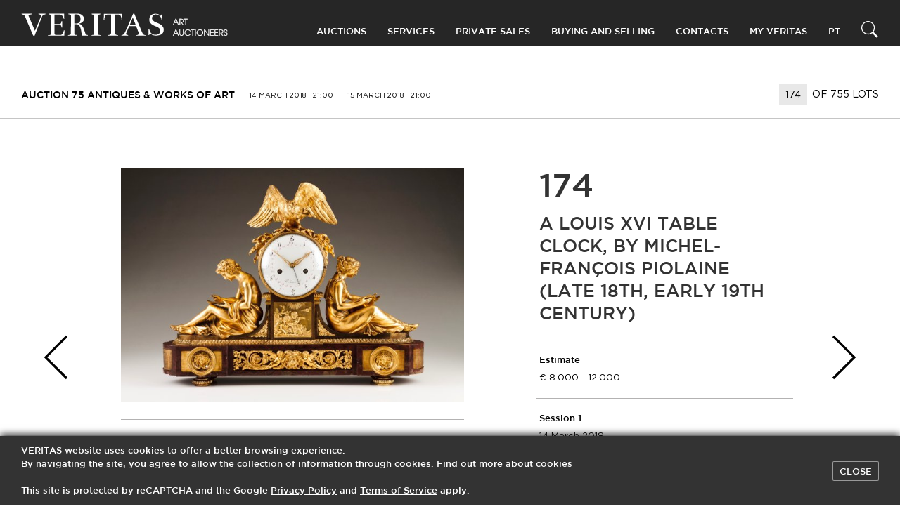

--- FILE ---
content_type: text/html; charset=UTF-8
request_url: https://veritas.art/en/auction/75/174/
body_size: 14899
content:
<!doctype html>
<html lang="en-US">
	<head>
  <meta charset="utf-8">
  <meta http-equiv="x-ua-compatible" content="ie=edge">
  <meta name="viewport" content="width=device-width, initial-scale=1">

  <!-- Favicon -->
  <link rel="apple-touch-icon" sizes="180x180" href="https://veritas.art/wp-content/themes/ver1503wre-veritas-wp-theme/dist/images/favicon/apple-touch-icon.png">
  <link rel="icon" type="image/png" sizes="32x32" href="https://veritas.art/wp-content/themes/ver1503wre-veritas-wp-theme/dist/images/favicon/favicon-32x32.png">
  <link rel="icon" type="image/png" sizes="16x16" href="https://veritas.art/wp-content/themes/ver1503wre-veritas-wp-theme/dist/images/favicon/favicon-16x16.png">
  <link rel="manifest" href="https://veritas.art/wp-content/themes/ver1503wre-veritas-wp-theme/dist/images/favicon/manifest.json">
  <link rel="mask-icon" href="https://veritas.art/wp-content/themes/ver1503wre-veritas-wp-theme/dist/images/favicon/safari-pinned-tab.svg" color="#5bbad5">
  <meta name="theme-color" content="#ffffff">

  <!-- Remove undesired link styles on IOS -->
  <meta name="format-detection" content="telephone=no">
  <meta name="format-detection" content="date=no">
  <meta name="format-detection" content="address=no">
  <meta name="format-detection" content="email=no">

  <meta name='robots' content='index, follow, max-image-preview:large, max-snippet:-1, max-video-preview:-1' />
	<style>img:is([sizes="auto" i], [sizes^="auto," i]) { contain-intrinsic-size: 3000px 1500px }</style>
	<link rel="alternate" hreflang="pt" href="https://veritas.art/lot/relogio-de-mesa-luis-xvi-michel-francois-piolaine-sec-xviii-xix-1403401823/" />
<link rel="alternate" hreflang="en" href="https://veritas.art/en/lot/a-louis-xvi-table-clock-by-michel-francois-piolaine-late-18th-early-19th-century-972726631/" />
<link rel="alternate" hreflang="x-default" href="https://veritas.art/lot/relogio-de-mesa-luis-xvi-michel-francois-piolaine-sec-xviii-xix-1403401823/" />

<!-- Google Tag Manager for WordPress by gtm4wp.com -->
<script data-cfasync="false" data-pagespeed-no-defer>
	var gtm4wp_datalayer_name = "dataLayer";
	var dataLayer = dataLayer || [];
</script>
<!-- End Google Tag Manager for WordPress by gtm4wp.com -->
	<!-- This site is optimized with the Yoast SEO plugin v24.4 - https://yoast.com/wordpress/plugins/seo/ -->
	<title>[Auction 75] Lot 174 - A Louis XVI table clock, by Michel-François Piolaine (late 18th, early 19th century) - VERITAS Art Auctioneers</title>
	<meta name="description" content="Auctioneers and Appraisers, Auctions of Modern and Contemporary Art, Antiquities and Painting, Oriental Art, Silverware, Books and Manuscripts, Pens and Watches, Design" />
	<link rel="canonical" href="https://veritas.art/en/lot/a-louis-xvi-table-clock-by-michel-francois-piolaine-late-18th-early-19th-century-972726631/" />
	<meta property="og:locale" content="en_US" />
	<meta property="og:type" content="article" />
	<meta property="og:title" content="[Auction 75] Lot 174 - A Louis XVI table clock, by Michel-François Piolaine (late 18th, early 19th century) - VERITAS Art Auctioneers" />
	<meta property="og:description" content="Auctioneers and Appraisers, Auctions of Modern and Contemporary Art, Antiquities and Painting, Oriental Art, Silverware, Books and Manuscripts, Pens and Watches, Design" />
	<meta property="og:url" content="https://veritas.art/en/lot/a-louis-xvi-table-clock-by-michel-francois-piolaine-late-18th-early-19th-century-972726631/" />
	<meta property="og:site_name" content="VERITAS Art Auctioneers" />
	<meta property="article:publisher" content="https://facebook.com/veritasartauctioneers" />
	<meta property="og:image" content="https://veritas.art/wp-content/uploads/2018/03/174.jpg" />
	<meta property="og:image:width" content="1024" />
	<meta property="og:image:height" content="699" />
	<meta property="og:image:type" content="image/jpeg" />
	<meta name="twitter:card" content="summary_large_image" />
	<meta name="twitter:site" content="@veritasauctions" />
	<script type="application/ld+json" class="yoast-schema-graph">{"@context":"https://schema.org","@graph":[{"@type":"WebPage","@id":"https://veritas.art/en/lot/a-louis-xvi-table-clock-by-michel-francois-piolaine-late-18th-early-19th-century-972726631/","url":"https://veritas.art/en/lot/a-louis-xvi-table-clock-by-michel-francois-piolaine-late-18th-early-19th-century-972726631/","name":"[Auction 75] Lot 174 - A Louis XVI table clock, by Michel-François Piolaine (late 18th, early 19th century) - VERITAS Art Auctioneers","isPartOf":{"@id":"https://veritas.art/#website"},"primaryImageOfPage":{"@id":"https://veritas.art/en/lot/a-louis-xvi-table-clock-by-michel-francois-piolaine-late-18th-early-19th-century-972726631/#primaryimage"},"image":{"@id":"https://veritas.art/en/lot/a-louis-xvi-table-clock-by-michel-francois-piolaine-late-18th-early-19th-century-972726631/#primaryimage"},"thumbnailUrl":"https://veritas.art/wp-content/uploads/2018/03/174.jpg","datePublished":"2018-03-03T11:01:51+00:00","description":"Auctioneers and Appraisers, Auctions of Modern and Contemporary Art, Antiquities and Painting, Oriental Art, Silverware, Books and Manuscripts, Pens and Watches, Design","breadcrumb":{"@id":"https://veritas.art/en/lot/a-louis-xvi-table-clock-by-michel-francois-piolaine-late-18th-early-19th-century-972726631/#breadcrumb"},"inLanguage":"en-US","potentialAction":[{"@type":"ReadAction","target":["https://veritas.art/en/lot/a-louis-xvi-table-clock-by-michel-francois-piolaine-late-18th-early-19th-century-972726631/"]}]},{"@type":"ImageObject","inLanguage":"en-US","@id":"https://veritas.art/en/lot/a-louis-xvi-table-clock-by-michel-francois-piolaine-late-18th-early-19th-century-972726631/#primaryimage","url":"https://veritas.art/wp-content/uploads/2018/03/174.jpg","contentUrl":"https://veritas.art/wp-content/uploads/2018/03/174.jpg","width":4625,"height":3155},{"@type":"BreadcrumbList","@id":"https://veritas.art/en/lot/a-louis-xvi-table-clock-by-michel-francois-piolaine-late-18th-early-19th-century-972726631/#breadcrumb","itemListElement":[{"@type":"ListItem","position":1,"name":"Home","item":"https://veritas.art/en/"},{"@type":"ListItem","position":2,"name":"[Auction 75] Lot 174 &#8211; A Louis XVI table clock, by Michel-François Piolaine (late 18th, early 19th century)"}]},{"@type":"WebSite","@id":"https://veritas.art/#website","url":"https://veritas.art/","name":"VERITAS Art Auctioneers","description":"","potentialAction":[{"@type":"SearchAction","target":{"@type":"EntryPoint","urlTemplate":"https://veritas.art/?s={search_term_string}"},"query-input":{"@type":"PropertyValueSpecification","valueRequired":true,"valueName":"search_term_string"}}],"inLanguage":"en-US"}]}</script>
	<!-- / Yoast SEO plugin. -->


<link rel='dns-prefetch' href='//www.google.com' />
<link rel='dns-prefetch' href='//ajax.googleapis.com' />
<link rel='dns-prefetch' href='//assets.pinterest.com' />
<link rel='dns-prefetch' href='//cdnjs.cloudflare.com' />
<link rel='dns-prefetch' href='//maps.googleapis.com' />
<script type="text/javascript">
/* <![CDATA[ */
window._wpemojiSettings = {"baseUrl":"https:\/\/s.w.org\/images\/core\/emoji\/15.0.3\/72x72\/","ext":".png","svgUrl":"https:\/\/s.w.org\/images\/core\/emoji\/15.0.3\/svg\/","svgExt":".svg","source":{"concatemoji":"https:\/\/veritas.art\/wp-includes\/js\/wp-emoji-release.min.js?ver=6.7.1"}};
/*! This file is auto-generated */
!function(i,n){var o,s,e;function c(e){try{var t={supportTests:e,timestamp:(new Date).valueOf()};sessionStorage.setItem(o,JSON.stringify(t))}catch(e){}}function p(e,t,n){e.clearRect(0,0,e.canvas.width,e.canvas.height),e.fillText(t,0,0);var t=new Uint32Array(e.getImageData(0,0,e.canvas.width,e.canvas.height).data),r=(e.clearRect(0,0,e.canvas.width,e.canvas.height),e.fillText(n,0,0),new Uint32Array(e.getImageData(0,0,e.canvas.width,e.canvas.height).data));return t.every(function(e,t){return e===r[t]})}function u(e,t,n){switch(t){case"flag":return n(e,"\ud83c\udff3\ufe0f\u200d\u26a7\ufe0f","\ud83c\udff3\ufe0f\u200b\u26a7\ufe0f")?!1:!n(e,"\ud83c\uddfa\ud83c\uddf3","\ud83c\uddfa\u200b\ud83c\uddf3")&&!n(e,"\ud83c\udff4\udb40\udc67\udb40\udc62\udb40\udc65\udb40\udc6e\udb40\udc67\udb40\udc7f","\ud83c\udff4\u200b\udb40\udc67\u200b\udb40\udc62\u200b\udb40\udc65\u200b\udb40\udc6e\u200b\udb40\udc67\u200b\udb40\udc7f");case"emoji":return!n(e,"\ud83d\udc26\u200d\u2b1b","\ud83d\udc26\u200b\u2b1b")}return!1}function f(e,t,n){var r="undefined"!=typeof WorkerGlobalScope&&self instanceof WorkerGlobalScope?new OffscreenCanvas(300,150):i.createElement("canvas"),a=r.getContext("2d",{willReadFrequently:!0}),o=(a.textBaseline="top",a.font="600 32px Arial",{});return e.forEach(function(e){o[e]=t(a,e,n)}),o}function t(e){var t=i.createElement("script");t.src=e,t.defer=!0,i.head.appendChild(t)}"undefined"!=typeof Promise&&(o="wpEmojiSettingsSupports",s=["flag","emoji"],n.supports={everything:!0,everythingExceptFlag:!0},e=new Promise(function(e){i.addEventListener("DOMContentLoaded",e,{once:!0})}),new Promise(function(t){var n=function(){try{var e=JSON.parse(sessionStorage.getItem(o));if("object"==typeof e&&"number"==typeof e.timestamp&&(new Date).valueOf()<e.timestamp+604800&&"object"==typeof e.supportTests)return e.supportTests}catch(e){}return null}();if(!n){if("undefined"!=typeof Worker&&"undefined"!=typeof OffscreenCanvas&&"undefined"!=typeof URL&&URL.createObjectURL&&"undefined"!=typeof Blob)try{var e="postMessage("+f.toString()+"("+[JSON.stringify(s),u.toString(),p.toString()].join(",")+"));",r=new Blob([e],{type:"text/javascript"}),a=new Worker(URL.createObjectURL(r),{name:"wpTestEmojiSupports"});return void(a.onmessage=function(e){c(n=e.data),a.terminate(),t(n)})}catch(e){}c(n=f(s,u,p))}t(n)}).then(function(e){for(var t in e)n.supports[t]=e[t],n.supports.everything=n.supports.everything&&n.supports[t],"flag"!==t&&(n.supports.everythingExceptFlag=n.supports.everythingExceptFlag&&n.supports[t]);n.supports.everythingExceptFlag=n.supports.everythingExceptFlag&&!n.supports.flag,n.DOMReady=!1,n.readyCallback=function(){n.DOMReady=!0}}).then(function(){return e}).then(function(){var e;n.supports.everything||(n.readyCallback(),(e=n.source||{}).concatemoji?t(e.concatemoji):e.wpemoji&&e.twemoji&&(t(e.twemoji),t(e.wpemoji)))}))}((window,document),window._wpemojiSettings);
/* ]]> */
</script>
<style id='wp-emoji-styles-inline-css' type='text/css'>

	img.wp-smiley, img.emoji {
		display: inline !important;
		border: none !important;
		box-shadow: none !important;
		height: 1em !important;
		width: 1em !important;
		margin: 0 0.07em !important;
		vertical-align: -0.1em !important;
		background: none !important;
		padding: 0 !important;
	}
</style>
<link rel='stylesheet' id='wp-block-library-css' href='https://veritas.art/wp-includes/css/dist/block-library/style.min.css?ver=6.7.1' type='text/css' media='all' />
<style id='classic-theme-styles-inline-css' type='text/css'>
/*! This file is auto-generated */
.wp-block-button__link{color:#fff;background-color:#32373c;border-radius:9999px;box-shadow:none;text-decoration:none;padding:calc(.667em + 2px) calc(1.333em + 2px);font-size:1.125em}.wp-block-file__button{background:#32373c;color:#fff;text-decoration:none}
</style>
<style id='global-styles-inline-css' type='text/css'>
:root{--wp--preset--aspect-ratio--square: 1;--wp--preset--aspect-ratio--4-3: 4/3;--wp--preset--aspect-ratio--3-4: 3/4;--wp--preset--aspect-ratio--3-2: 3/2;--wp--preset--aspect-ratio--2-3: 2/3;--wp--preset--aspect-ratio--16-9: 16/9;--wp--preset--aspect-ratio--9-16: 9/16;--wp--preset--color--black: #000000;--wp--preset--color--cyan-bluish-gray: #abb8c3;--wp--preset--color--white: #ffffff;--wp--preset--color--pale-pink: #f78da7;--wp--preset--color--vivid-red: #cf2e2e;--wp--preset--color--luminous-vivid-orange: #ff6900;--wp--preset--color--luminous-vivid-amber: #fcb900;--wp--preset--color--light-green-cyan: #7bdcb5;--wp--preset--color--vivid-green-cyan: #00d084;--wp--preset--color--pale-cyan-blue: #8ed1fc;--wp--preset--color--vivid-cyan-blue: #0693e3;--wp--preset--color--vivid-purple: #9b51e0;--wp--preset--gradient--vivid-cyan-blue-to-vivid-purple: linear-gradient(135deg,rgba(6,147,227,1) 0%,rgb(155,81,224) 100%);--wp--preset--gradient--light-green-cyan-to-vivid-green-cyan: linear-gradient(135deg,rgb(122,220,180) 0%,rgb(0,208,130) 100%);--wp--preset--gradient--luminous-vivid-amber-to-luminous-vivid-orange: linear-gradient(135deg,rgba(252,185,0,1) 0%,rgba(255,105,0,1) 100%);--wp--preset--gradient--luminous-vivid-orange-to-vivid-red: linear-gradient(135deg,rgba(255,105,0,1) 0%,rgb(207,46,46) 100%);--wp--preset--gradient--very-light-gray-to-cyan-bluish-gray: linear-gradient(135deg,rgb(238,238,238) 0%,rgb(169,184,195) 100%);--wp--preset--gradient--cool-to-warm-spectrum: linear-gradient(135deg,rgb(74,234,220) 0%,rgb(151,120,209) 20%,rgb(207,42,186) 40%,rgb(238,44,130) 60%,rgb(251,105,98) 80%,rgb(254,248,76) 100%);--wp--preset--gradient--blush-light-purple: linear-gradient(135deg,rgb(255,206,236) 0%,rgb(152,150,240) 100%);--wp--preset--gradient--blush-bordeaux: linear-gradient(135deg,rgb(254,205,165) 0%,rgb(254,45,45) 50%,rgb(107,0,62) 100%);--wp--preset--gradient--luminous-dusk: linear-gradient(135deg,rgb(255,203,112) 0%,rgb(199,81,192) 50%,rgb(65,88,208) 100%);--wp--preset--gradient--pale-ocean: linear-gradient(135deg,rgb(255,245,203) 0%,rgb(182,227,212) 50%,rgb(51,167,181) 100%);--wp--preset--gradient--electric-grass: linear-gradient(135deg,rgb(202,248,128) 0%,rgb(113,206,126) 100%);--wp--preset--gradient--midnight: linear-gradient(135deg,rgb(2,3,129) 0%,rgb(40,116,252) 100%);--wp--preset--font-size--small: 13px;--wp--preset--font-size--medium: 20px;--wp--preset--font-size--large: 36px;--wp--preset--font-size--x-large: 42px;--wp--preset--spacing--20: 0.44rem;--wp--preset--spacing--30: 0.67rem;--wp--preset--spacing--40: 1rem;--wp--preset--spacing--50: 1.5rem;--wp--preset--spacing--60: 2.25rem;--wp--preset--spacing--70: 3.38rem;--wp--preset--spacing--80: 5.06rem;--wp--preset--shadow--natural: 6px 6px 9px rgba(0, 0, 0, 0.2);--wp--preset--shadow--deep: 12px 12px 50px rgba(0, 0, 0, 0.4);--wp--preset--shadow--sharp: 6px 6px 0px rgba(0, 0, 0, 0.2);--wp--preset--shadow--outlined: 6px 6px 0px -3px rgba(255, 255, 255, 1), 6px 6px rgba(0, 0, 0, 1);--wp--preset--shadow--crisp: 6px 6px 0px rgba(0, 0, 0, 1);}:where(.is-layout-flex){gap: 0.5em;}:where(.is-layout-grid){gap: 0.5em;}body .is-layout-flex{display: flex;}.is-layout-flex{flex-wrap: wrap;align-items: center;}.is-layout-flex > :is(*, div){margin: 0;}body .is-layout-grid{display: grid;}.is-layout-grid > :is(*, div){margin: 0;}:where(.wp-block-columns.is-layout-flex){gap: 2em;}:where(.wp-block-columns.is-layout-grid){gap: 2em;}:where(.wp-block-post-template.is-layout-flex){gap: 1.25em;}:where(.wp-block-post-template.is-layout-grid){gap: 1.25em;}.has-black-color{color: var(--wp--preset--color--black) !important;}.has-cyan-bluish-gray-color{color: var(--wp--preset--color--cyan-bluish-gray) !important;}.has-white-color{color: var(--wp--preset--color--white) !important;}.has-pale-pink-color{color: var(--wp--preset--color--pale-pink) !important;}.has-vivid-red-color{color: var(--wp--preset--color--vivid-red) !important;}.has-luminous-vivid-orange-color{color: var(--wp--preset--color--luminous-vivid-orange) !important;}.has-luminous-vivid-amber-color{color: var(--wp--preset--color--luminous-vivid-amber) !important;}.has-light-green-cyan-color{color: var(--wp--preset--color--light-green-cyan) !important;}.has-vivid-green-cyan-color{color: var(--wp--preset--color--vivid-green-cyan) !important;}.has-pale-cyan-blue-color{color: var(--wp--preset--color--pale-cyan-blue) !important;}.has-vivid-cyan-blue-color{color: var(--wp--preset--color--vivid-cyan-blue) !important;}.has-vivid-purple-color{color: var(--wp--preset--color--vivid-purple) !important;}.has-black-background-color{background-color: var(--wp--preset--color--black) !important;}.has-cyan-bluish-gray-background-color{background-color: var(--wp--preset--color--cyan-bluish-gray) !important;}.has-white-background-color{background-color: var(--wp--preset--color--white) !important;}.has-pale-pink-background-color{background-color: var(--wp--preset--color--pale-pink) !important;}.has-vivid-red-background-color{background-color: var(--wp--preset--color--vivid-red) !important;}.has-luminous-vivid-orange-background-color{background-color: var(--wp--preset--color--luminous-vivid-orange) !important;}.has-luminous-vivid-amber-background-color{background-color: var(--wp--preset--color--luminous-vivid-amber) !important;}.has-light-green-cyan-background-color{background-color: var(--wp--preset--color--light-green-cyan) !important;}.has-vivid-green-cyan-background-color{background-color: var(--wp--preset--color--vivid-green-cyan) !important;}.has-pale-cyan-blue-background-color{background-color: var(--wp--preset--color--pale-cyan-blue) !important;}.has-vivid-cyan-blue-background-color{background-color: var(--wp--preset--color--vivid-cyan-blue) !important;}.has-vivid-purple-background-color{background-color: var(--wp--preset--color--vivid-purple) !important;}.has-black-border-color{border-color: var(--wp--preset--color--black) !important;}.has-cyan-bluish-gray-border-color{border-color: var(--wp--preset--color--cyan-bluish-gray) !important;}.has-white-border-color{border-color: var(--wp--preset--color--white) !important;}.has-pale-pink-border-color{border-color: var(--wp--preset--color--pale-pink) !important;}.has-vivid-red-border-color{border-color: var(--wp--preset--color--vivid-red) !important;}.has-luminous-vivid-orange-border-color{border-color: var(--wp--preset--color--luminous-vivid-orange) !important;}.has-luminous-vivid-amber-border-color{border-color: var(--wp--preset--color--luminous-vivid-amber) !important;}.has-light-green-cyan-border-color{border-color: var(--wp--preset--color--light-green-cyan) !important;}.has-vivid-green-cyan-border-color{border-color: var(--wp--preset--color--vivid-green-cyan) !important;}.has-pale-cyan-blue-border-color{border-color: var(--wp--preset--color--pale-cyan-blue) !important;}.has-vivid-cyan-blue-border-color{border-color: var(--wp--preset--color--vivid-cyan-blue) !important;}.has-vivid-purple-border-color{border-color: var(--wp--preset--color--vivid-purple) !important;}.has-vivid-cyan-blue-to-vivid-purple-gradient-background{background: var(--wp--preset--gradient--vivid-cyan-blue-to-vivid-purple) !important;}.has-light-green-cyan-to-vivid-green-cyan-gradient-background{background: var(--wp--preset--gradient--light-green-cyan-to-vivid-green-cyan) !important;}.has-luminous-vivid-amber-to-luminous-vivid-orange-gradient-background{background: var(--wp--preset--gradient--luminous-vivid-amber-to-luminous-vivid-orange) !important;}.has-luminous-vivid-orange-to-vivid-red-gradient-background{background: var(--wp--preset--gradient--luminous-vivid-orange-to-vivid-red) !important;}.has-very-light-gray-to-cyan-bluish-gray-gradient-background{background: var(--wp--preset--gradient--very-light-gray-to-cyan-bluish-gray) !important;}.has-cool-to-warm-spectrum-gradient-background{background: var(--wp--preset--gradient--cool-to-warm-spectrum) !important;}.has-blush-light-purple-gradient-background{background: var(--wp--preset--gradient--blush-light-purple) !important;}.has-blush-bordeaux-gradient-background{background: var(--wp--preset--gradient--blush-bordeaux) !important;}.has-luminous-dusk-gradient-background{background: var(--wp--preset--gradient--luminous-dusk) !important;}.has-pale-ocean-gradient-background{background: var(--wp--preset--gradient--pale-ocean) !important;}.has-electric-grass-gradient-background{background: var(--wp--preset--gradient--electric-grass) !important;}.has-midnight-gradient-background{background: var(--wp--preset--gradient--midnight) !important;}.has-small-font-size{font-size: var(--wp--preset--font-size--small) !important;}.has-medium-font-size{font-size: var(--wp--preset--font-size--medium) !important;}.has-large-font-size{font-size: var(--wp--preset--font-size--large) !important;}.has-x-large-font-size{font-size: var(--wp--preset--font-size--x-large) !important;}
:where(.wp-block-post-template.is-layout-flex){gap: 1.25em;}:where(.wp-block-post-template.is-layout-grid){gap: 1.25em;}
:where(.wp-block-columns.is-layout-flex){gap: 2em;}:where(.wp-block-columns.is-layout-grid){gap: 2em;}
:root :where(.wp-block-pullquote){font-size: 1.5em;line-height: 1.6;}
</style>
<link rel='stylesheet' id='wpml-blocks-css' href='https://veritas.art/wp-content/plugins/sitepress-multilingual-cms/dist/css/blocks/styles.css?ver=4.6.15' type='text/css' media='all' />
<link rel='stylesheet' id='wpml-legacy-horizontal-list-0-css' href='https://veritas.art/wp-content/plugins/sitepress-multilingual-cms/templates/language-switchers/legacy-list-horizontal/style.min.css?ver=1' type='text/css' media='all' />
<link rel='stylesheet' id='lity-css' href='https://cdnjs.cloudflare.com/ajax/libs/lity/2.2.2/lity.min.css' type='text/css' media='all' />
<link rel='stylesheet' id='brief/css-css' href='https://veritas.art/wp-content/themes/ver1503wre-veritas-wp-theme/dist/styles/main.css?ver=1738923452' type='text/css' media='all' />
<script type="text/javascript" src="https://ajax.googleapis.com/ajax/libs/jquery/3.2.1/jquery.min.js" id="jquery-js"></script>
<link rel="https://api.w.org/" href="https://veritas.art/en/wp-json/" /><link rel="alternate" title="JSON" type="application/json" href="https://veritas.art/en/wp-json/wp/v2/lot/121542" /><link rel="EditURI" type="application/rsd+xml" title="RSD" href="https://veritas.art/xmlrpc.php?rsd" />
<meta name="generator" content="WordPress 6.7.1" />
<link rel='shortlink' href='https://veritas.art/en/?p=121542' />
<link rel="alternate" title="oEmbed (JSON)" type="application/json+oembed" href="https://veritas.art/en/wp-json/oembed/1.0/embed?url=https%3A%2F%2Fveritas.art%2Fen%2Flot%2Fa-louis-xvi-table-clock-by-michel-francois-piolaine-late-18th-early-19th-century-972726631%2F" />
<link rel="alternate" title="oEmbed (XML)" type="text/xml+oembed" href="https://veritas.art/en/wp-json/oembed/1.0/embed?url=https%3A%2F%2Fveritas.art%2Fen%2Flot%2Fa-louis-xvi-table-clock-by-michel-francois-piolaine-late-18th-early-19th-century-972726631%2F&#038;format=xml" />
<meta name="generator" content="WPML ver:4.6.15 stt:2,43;" />
<script type="text/javascript">
(function(url){
	if(/(?:Chrome\/26\.0\.1410\.63 Safari\/537\.31|WordfenceTestMonBot)/.test(navigator.userAgent)){ return; }
	var addEvent = function(evt, handler) {
		if (window.addEventListener) {
			document.addEventListener(evt, handler, false);
		} else if (window.attachEvent) {
			document.attachEvent('on' + evt, handler);
		}
	};
	var removeEvent = function(evt, handler) {
		if (window.removeEventListener) {
			document.removeEventListener(evt, handler, false);
		} else if (window.detachEvent) {
			document.detachEvent('on' + evt, handler);
		}
	};
	var evts = 'contextmenu dblclick drag dragend dragenter dragleave dragover dragstart drop keydown keypress keyup mousedown mousemove mouseout mouseover mouseup mousewheel scroll'.split(' ');
	var logHuman = function() {
		if (window.wfLogHumanRan) { return; }
		window.wfLogHumanRan = true;
		var wfscr = document.createElement('script');
		wfscr.type = 'text/javascript';
		wfscr.async = true;
		wfscr.src = url + '&r=' + Math.random();
		(document.getElementsByTagName('head')[0]||document.getElementsByTagName('body')[0]).appendChild(wfscr);
		for (var i = 0; i < evts.length; i++) {
			removeEvent(evts[i], logHuman);
		}
	};
	for (var i = 0; i < evts.length; i++) {
		addEvent(evts[i], logHuman);
	}
})('//veritas.art/en/?wordfence_lh=1&hid=D59D7B9E0996388D98E944F0ACF16551');
</script>
<!-- Google Tag Manager for WordPress by gtm4wp.com -->
<!-- GTM Container placement set to footer -->
<script data-cfasync="false" data-pagespeed-no-defer type="text/javascript">
	var dataLayer_content = {"pagePostType":"lot","pagePostType2":"single-lot","pageCategory":["watches"],"pagePostAuthor":"Veritas Admin"};
	dataLayer.push( dataLayer_content );
</script>
<script data-cfasync="false">
(function(w,d,s,l,i){w[l]=w[l]||[];w[l].push({'gtm.start':
new Date().getTime(),event:'gtm.js'});var f=d.getElementsByTagName(s)[0],
j=d.createElement(s),dl=l!='dataLayer'?'&l='+l:'';j.async=true;j.src=
'//www.googletagmanager.com/gtm.js?id='+i+dl;f.parentNode.insertBefore(j,f);
})(window,document,'script','dataLayer','GTM-PZBFH383');
</script>
<!-- End Google Tag Manager for WordPress by gtm4wp.com -->
    <input type="checkbox" class="uk-hidden" id="refreshed" checked>
  <script type="text/javascript">
    var e = document.getElementById("refreshed");
    window.refreshed = e.checked;
    if ( e.checked ) {
      e.checked = false;
    }
  </script>

  <!-- Google Tag Manager -->
<script>(function(w,d,s,l,i){w[l]=w[l]||[];w[l].push({'gtm.start':
new Date().getTime(),event:'gtm.js'});var f=d.getElementsByTagName(s)[0],
j=d.createElement(s),dl=l!='dataLayer'?'&l='+l:'';j.async=true;j.src=
'https://www.googletagmanager.com/gtm.js?id='+i+dl;f.parentNode.insertBefore(j,f);
})(window,document,'script','dataLayer','GTM-5HLPBDG');</script>
<!-- End Google Tag Manager -->

  <!-- Google Code for Remarketing Tag -->
  <!--------------------------------------------------
  Remarketing tags may not be associated with personally identifiable information or placed on pages related to sensitive categories. See more information and instructions on how to setup the tag on: http://google.com/ads/remarketingsetup
  --------------------------------------------------->
  <script type="text/javascript">
    /* <![CDATA[ */
    var google_conversion_id = 1035093692;
    var google_custom_params = window.google_tag_params;
    var google_remarketing_only = true;
    /* ]]> */
  </script>
  <script type="text/javascript" src="//www.googleadservices.com/pagead/conversion.js">
  </script>
  <noscript>
    <div style="display:inline;">
      <img height="1" width="1" style="border-style:none;" alt="" src="//googleads.g.doubleclick.net/pagead/viewthroughconversion/1035093692/?guid=ON&amp;script=0"/>
    </div>
  </noscript>

</head>
	<body class="lot-template-default single single-lot postid-121542 a-louis-xvi-table-clock-by-michel-francois-piolaine-late-18th-early-19th-century-972726631 auction 174 auction_174" data-client-loggedin="" data-client-confirmed="">
		<!-- Google Tag Manager (noscript) -->
			<noscript><iframe src="https://www.googletagmanager.com/ns.html?id=GTM-5HLPBDG" height="0" width="0" style="display:none;visibility:hidden"></iframe></noscript>
		<!-- End Google Tag Manager (noscript) -->
		<!--[if IE]>
		<div class="alert alert-warning">
			You are using an <strong>outdated</strong> browser. Please <a href="http://browsehappy.com/">upgrade your browser</a> to improve your experience.		</div>
		<![endif]-->
		<header class="site-navbar uk-animation-fast" id="site-navbar">
	<div class="site-container">
		<div class="site-navbar__wrapper">

			<div class="site-navbar__logo-container">
								<a class="logo" href="https://veritas.art/en">
					<img src="https://veritas.art/wp-content/themes/ver1503wre-veritas-wp-theme/dist/images/logo-white.svg" alt="VERITAS Art Auctioneers">
				</a>

								<a href="#" class="site-navbar__hamburguer" id="site-navbar-hamburguer">
					<span class="line"></span>
					<span class="line"></span>
					<span class="line"></span>
					<span class="cross"></span>
				</a>
			</div>

			<nav class="main-nav">
				<nav class="page-navigation uk-navbar-container uk-navbar-transparent uk-navbar" uk-navbar>
					<div class="menu-top-menu-en-container"><ul id="menu-top-menu-en" class="uk-navbar-nav site-navbar__items main-row"><li class="site-navbar__item menu-item menu-item-1002 uk-parent"><a href="#">Auctions</a>
<div class="site-navbar__dropdown  uk-dropdown" uk-dropdown="mode: click; pos: bottom-left"><ul class="uk-nav uk-navbar-dropdown-nav site-navbar__children">
	<li class="site-navbar__item menu-item menu-item-302" data-parent="1002"><a href="/en/auctions/next/" class="js-navbar-link uk-flex -sub-level">Next Auctions</a></li>
	<li class="site-navbar__item menu-item menu-item-301" data-parent="1002"><a href="/en/auctions/previous/" class="js-navbar-link uk-flex -sub-level">Closed Auctions</a></li>
</div></li>
<li class="site-navbar__item menu-item menu-item-303 uk-parent"><a href="#">Services</a>
<div class="site-navbar__dropdown  uk-dropdown" uk-dropdown="mode: click; pos: bottom-left"><ul class="uk-nav uk-navbar-dropdown-nav site-navbar__children">
	<li class="site-navbar__item menu-item menu-item-1033" data-parent="303"><a href="https://veritas.art/en/services/appraisals/" class="js-navbar-link uk-flex -sub-level">Appraisals</a></li>
	<li class="site-navbar__item menu-item menu-item-1034" data-parent="303"><a href="https://veritas.art/en/services/expertise/" class="js-navbar-link uk-flex -sub-level">Art Expertise</a></li>
	<li class="site-navbar__item menu-item menu-item-1035" data-parent="303"><a href="https://veritas.art/en/services/consultancy/" class="js-navbar-link uk-flex -sub-level">Art Consultancy</a></li>
</div></li>
<li class="site-navbar__item menu-item menu-item-1036"><a href="https://veritas.art/en/private-sales/">Private Sales</a></li>
<li class="site-navbar__item menu-item menu-item-1003 uk-parent"><a href="#">Buying and Selling</a>
<div class="site-navbar__dropdown  uk-dropdown" uk-dropdown="mode: click; pos: bottom-left"><ul class="uk-nav uk-navbar-dropdown-nav site-navbar__children">
	<li class="site-navbar__item menu-item menu-item-1037" data-parent="1003"><a href="https://veritas.art/en/buying/" class="js-navbar-link uk-flex -sub-level">Buying</a></li>
	<li class="site-navbar__item menu-item menu-item-1038" data-parent="1003"><a href="https://veritas.art/en/selling/" class="js-navbar-link uk-flex -sub-level">Selling</a></li>
</div></li>
<li class="site-navbar__item menu-item menu-item-9886 uk-parent"><a href="#">Contacts</a>
<div class="site-navbar__dropdown  uk-dropdown" uk-dropdown="mode: click; pos: bottom-left"><ul class="uk-nav uk-navbar-dropdown-nav site-navbar__children">
	<li class="site-navbar__item menu-item menu-item-9885" data-parent="9886"><a href="https://veritas.art/en/who-we-are/" class="js-navbar-link uk-flex -sub-level">Who We Are</a></li>
	<li class="site-navbar__item menu-item menu-item-1039" data-parent="9886"><a href="https://veritas.art/en/contacts/" class="js-navbar-link uk-flex -sub-level">Contact Us</a></li>
</div></li>
</ul></div>
					<span class="myveritas-menu"><div class="menu-myveritas-login-en-container"><ul id="menu-myveritas-login-en" class="uk-navbar-nav site-navbar__items main-row"><li class="site-navbar__item menu-item menu-item-1011 uk-parent"><a href="#">My Veritas</a>
<div class="site-navbar__dropdown  uk-dropdown" uk-dropdown="mode: click; pos: bottom-left"><ul class="uk-nav uk-navbar-dropdown-nav site-navbar__children">
	<li class="site-navbar__item menu-item menu-item-1012" data-parent="1011"><a href="/en/myveritas/login/" class="js-navbar-link uk-flex -sub-level">Log In</a></li>
	<li class="site-navbar__item menu-item menu-item-1013" data-parent="1011"><a href="/en/myveritas/register/" class="js-navbar-link uk-flex -sub-level">Register</a></li>
</div></li>
</ul></div></span>
				</nav>

				<div class="site-navbar__tools -desktop">
					  <nav class="language-switcher uk-navbar" uk-navbar>
    <ul class="uk-navbar-nav uk-navbar-nav">
      <li class="site-navbar__item uk-parent language-switcher__language">
        <a id="language-switcher" href="https://veritas.art/lot/relogio-de-mesa-luis-xvi-michel-francois-piolaine-sec-xviii-xix-1403401823/?chosen=1">PT</a>
      </li>
    </ul>
  </nav>

<div class="searchform">

  
  <div class="searchform__input js-site-navbar-searchform" id="site-navbar-searchform-809172205">
    <a href="#" class="searchform__input-cross js-close-searchform-input"></a>
    <form class="uk-search uk-width-1-1" action="https://veritas.art/en/search" method="get" id="searchform-809172205">
      <input class="uk-search-input uk-padding-remove" type="search" name="q" placeholder="Search here …" autocomplete="off">
    </form>
  </div>

  <a class="uk-navbar-toggle searchform__search-button js-searchform-toggle js-searchform-submit" id="searchform-toggle-809172205" data-form-id="searchform-809172205" data-form-container="site-navbar-searchform-809172205">
    <svg width="25px" height="25px" viewBox="2 2 25 25">
      <g stroke="none" stroke-width="1" fill="none" fill-rule="evenodd" transform="translate(2.000000, 2.000000)">
        <path d="M9.599,17.913 C5.015,17.913 1.285,14.184 1.285,9.6 C1.285,5.015 5.015,1.286 9.599,1.286 C14.183,1.286 17.912,5.015 17.912,9.6 C17.912,14.184 14.183,17.913 9.599,17.913 L9.599,17.913 Z M17.253,15.375 C18.468,13.767 19.198,11.771 19.198,9.6 C19.198,4.298 14.9,0 9.599,0 C4.297,0 0,4.298 0,9.6 C0,14.901 4.297,19.199 9.599,19.199 C11.77,19.199 13.766,18.469 15.374,17.254 L22.121,24 L24,22.122 L17.253,15.375 Z" fill="#FFFFFF "></path>
      </g>
    </svg>
  </a>

</div>
				</div>
			</nav>

		</div>
	</div>
</header> <!-- /Navbar -->

<div class="site-navbar__tools -mobile">
	  <nav class="language-switcher uk-navbar" uk-navbar>
    <ul class="uk-navbar-nav uk-navbar-nav">
      <li class="site-navbar__item uk-parent language-switcher__language">
        <a id="language-switcher" href="https://veritas.art/lot/relogio-de-mesa-luis-xvi-michel-francois-piolaine-sec-xviii-xix-1403401823/?chosen=1">PT</a>
      </li>
    </ul>
  </nav>

<div class="searchform">

  
  <div class="searchform__input js-site-navbar-searchform" id="site-navbar-searchform-903280031">
    <a href="#" class="searchform__input-cross js-close-searchform-input"></a>
    <form class="uk-search uk-width-1-1" action="https://veritas.art/en/search" method="get" id="searchform-903280031">
      <input class="uk-search-input uk-padding-remove" type="search" name="q" placeholder="Search here …" autocomplete="off">
    </form>
  </div>

  <a class="uk-navbar-toggle searchform__search-button js-searchform-toggle js-searchform-submit" id="searchform-toggle-903280031" data-form-id="searchform-903280031" data-form-container="site-navbar-searchform-903280031">
    <svg width="25px" height="25px" viewBox="2 2 25 25">
      <g stroke="none" stroke-width="1" fill="none" fill-rule="evenodd" transform="translate(2.000000, 2.000000)">
        <path d="M9.599,17.913 C5.015,17.913 1.285,14.184 1.285,9.6 C1.285,5.015 5.015,1.286 9.599,1.286 C14.183,1.286 17.912,5.015 17.912,9.6 C17.912,14.184 14.183,17.913 9.599,17.913 L9.599,17.913 Z M17.253,15.375 C18.468,13.767 19.198,11.771 19.198,9.6 C19.198,4.298 14.9,0 9.599,0 C4.297,0 0,4.298 0,9.6 C0,14.901 4.297,19.199 9.599,19.199 C11.77,19.199 13.766,18.469 15.374,17.254 L22.121,24 L24,22.122 L17.253,15.375 Z" fill="#FFFFFF "></path>
      </g>
    </svg>
  </a>

</div>
</div>

<div id="searchform-modal" class="searchform uk-modal" uk-modal="center: true">
	<div class="uk-modal-dialog uk-modal-body modal searchform__modal uk-margin-auto-vertical">
		<form class="uk-search searchform__form js-searchform" action="https://veritas.art/en/search/" method="get" id="searchform-1981242702">

  <div class="searchform__input">
    <input class="uk-search-input js-searchform-input" data-suggestions-container="#searchform-suggestions-1981242702" type="search" name="q" placeholder="Search here …" value="" autofocus autocomplete="off">

    <a href="#" class="searchform__submit js-searchform-submit" id="searchform-submit-1981242702" data-form-id="searchform-1981242702">
      <svg width="30px" height="30px" viewBox="0 0 30 30">
        <g transform="translate(2, 2)">
          <path d="M9.599,17.913 C5.015,17.913 1.285,14.184 1.285,9.6 C1.285,5.015 5.015,1.286 9.599,1.286 C14.183,1.286 17.912,5.015 17.912,9.6 C17.912,14.184 14.183,17.913 9.599,17.913 L9.599,17.913 Z M17.253,15.375 C18.468,13.767 19.198,11.771 19.198,9.6 C19.198,4.298 14.9,0 9.599,0 C4.297,0 0,4.298 0,9.6 C0,14.901 4.297,19.199 9.599,19.199 C11.77,19.199 13.766,18.469 15.374,17.254 L22.121,24 L24,22.122 L17.253,15.375 Z"></path>
        </g>
      </svg>
    </a>
  </div>

  <div class="js-searchform-suggestions" id="searchform-suggestions-1981242702"></div>
</form>

		<button class="uk-modal-close-default js-modal-close modal__close" type="button" uk-close></button>
	</div>
</div>
		<div class="uk-container-center" role="document">
			<div class="content">
				<main class="main" id="main">
					

<div class="lot-header__divider">
	<div class="site-container">
		<header class="lot-header">
  
  <div class="lot-header__auction">
    <a class="link -nocolor uk-inline" href="https://veritas.art/en/auction/75-antiques-works-of-art/">
      <h1 class="title -black -small lot-header__title">
        Auction 75 Antiques & Works of Art
      </h1>
    </a>

    <div class="lot-header__auction-session">
                  
                          <div class="lot-header__auction-session">
                          <time>14 March 2018</time>
            
                          <time>21:00</time>
                        
          </div>
                  <div class="lot-header__auction-session">
                          <time>15 March 2018</time>
            
                          <time>21:00</time>
                        
          </div>
        
                </div>

  </div>

    <div class="lot__lots-search -desktop">
    <form class="form-lotsearch form uk-position-relative uk-flex uk-flex-middle" action="https://veritas.art/en/searchlot" method="GET" id="lotsearch-form" >

  <label class="form__error" for="lotsearch-input">Invalid lot number</label>
  <div>
    <div class="uk-inline" title="Insert lot number to navigate" uk-tooltip="pos: bottom">
      <input type="hidden" name="auction_number" value="75">
      <input class="form-lotsearch__input" id="lotsearch-input" type="number" name="lot_number" data-max="756" max="756" min="1" data-present="174" value="174" autocomplete="off" required>
    </div>
    <span class="form-lotsearch__total-lots">of 755 Lots</span>
  </div>
  
</form> <!-- /Lot Search form -->
  </div><!-- /Lots Search -->

</header><!-- /Single Lot Header -->
	</div>
</div>

<article class="site-section site-container lot-section">

	<div class="uk-grid uk-grid-collapse uk-position-relative" uk-grid>

				<section class="uk-width-3-5@l lot-gallery">
			<div class="uk-width-2-3@l uk-margin-auto">

				
    <div class="swiper-container slider-simple -simple" id="lot-gallery">

    <div class="swiper-wrapper icon-favorite-container">
              <div class="swiper-slide">
                      <img class="js-zoom-img" src="https://veritas.art/wp-content/uploads/2018/03/174-640x437.jpg" data-src="https://veritas.art/wp-content/uploads/2018/03/174.jpg" data-lity-target="https://veritas.art/wp-content/uploads/2018/03/174.jpg">
          
        </div>
      
            <div class="uk-position-top-right icon-favorite js-favorite-lot" data-lot-id="121542"
        title="Register or sign in to your MyVeritas account to add favorites" uk-tooltip="pos: right">
        <input type="checkbox" class="checkbox" >
        <a href="#" class="icon-favorite__heart" uk-icon="icon: heart; ratio: 1.5"></a>
      </div>

    </div>
  </div> <!-- / Lot Gallery -->

    


								<div class="lot__lots-search -mobile">

										<nav class="lot-navigation uk-hidden@l">
						<a class="link -hover -opacity "
							href="https://veritas.art/en/lot/an-empire-style-table-clock-1405588027/" uk-icon="icon: chevron-left; ratio: 5"
							data-direction="previous" data-click="left"></a>
						<a class="link -hover -opacity "
							href="https://veritas.art/en/lot/an-unusual-centre-piece-baccarat-829218996/" uk-icon="icon: chevron-right; ratio: 5"
							data-direction="next" data-click="right"></a>
					</nav> <!-- /Navigation -->

					<form class="form-lotsearch form uk-position-relative uk-flex uk-flex-middle" action="https://veritas.art/en/searchlot" method="GET" id="lotsearch-form" >

  <label class="form__error" for="lotsearch-input">Invalid lot number</label>
  <div>
    <div class="uk-inline" title="Insert lot number to navigate" uk-tooltip="pos: bottom">
      <input type="hidden" name="auction_number" value="75">
      <input class="form-lotsearch__input" id="lotsearch-input" type="number" name="lot_number" data-max="756" max="756" min="1" data-present="174" value="174" autocomplete="off" required>
    </div>
    <span class="form-lotsearch__total-lots">of 755 Lots</span>
  </div>
  
</form> <!-- /Lot Search form -->
				</div><!-- /Lots Search -->

								<div class="uk-visible@l">
					<hr class="divider -large">
					<div class="call-contact-us">
  <a class="link -nocolor font-fancy -color-light" target="_blank" href="https://veritas.art/en/services/appraisals/">
    Have a similar piece for sale? Contact us.
  </a>
  <hr class="divider -large">
</div><!-- /Contact Us -->
				</div>

			</div>
		</section>

				<section class="uk-width-2-5@l lot-info">
			<div class="uk-width-3-4@l uk-inline uk-position-z-index">
				<header class="lot-info__section">
	<h1 class="title number">174</h1>
	<h2 class="title name">A Louis XVI table clock, by Michel-François Piolaine (late 18th, early 19th century)</h2>
	</header>
<hr class="divider -large">

<div class="lot-info__section">
	<h6 class="lot-info__title">Estimate</h6>
			<p class="price">
			8.000 -
			12.000
		</p>
	</div> <!-- /Estimation -->
<hr class="divider -large">

<div class="lot-info__section">
	<h6 class="lot-info__title">Session 1</h6>
	<p>14 March 2018</p>
</div> <!-- /Session -->
<hr class="divider -large">

	<div class="lot-info__section">
		<h6 class="lot-info__title">Hammer Price</h6>

					<a class="link -nocolor" href="https://veritas.art/en/myveritas/register">Register to access this information.</a>
		
	</div> <!-- Hammer Value -->
	<hr class="divider -large">

	<div class="lot-info__section">
		<h6 class="lot-info__title">Description</h6>
					<p>Gilt bronze and Griotte marble<br />
Mechanism with calendar, strikes at hours and halves<br />
Enamel dial with arabian numbers, signed "Piolaine à Paris", framed by "L'Etude" group sculpture after Louis-Simon Boizot<br />
France, 18th century<br />
(mechanism in need of maintenance; small losses and defects)</p>
							<p>52x70x16 cm</p>
			</div> <!-- Description -->
	<hr class="divider -large">


	<div class="lot-info__section">
		<h6 class="lot-info__title">Category</h6>
		<p class="lot-info__categories">
							<span>Watches</span>
					</p>
	</div> <!-- Categories -->
	<hr class="divider -large">


<div class="lot-info__section">
	<ul class="share-buttons social-networks">
  
    <li class="social-networks__icon">
    <a href="mailto:?subject=VERITAS Art Auctioneers:&nbsp;A Louis XVI table clock, by Michel-François Piolaine (late 18th, early 19th century)&body=https%3A%2F%2Fveritas.art%2Fen%2Flot%2Fa-louis-xvi-table-clock-by-michel-francois-piolaine-late-18th-early-19th-century-972726631%2F">
      <svg xmlns="http://www.w3.org/2000/svg" viewBox="0 0 18 12.21" width="20px" height="20px"><path style="fill: #000;" d="M.82,12.19,2,11,5.09,7.92,6,7a1,1,0,0,1,.22-.19s.66.61,1.42,1.36S9,9.56,9,9.55l1.4-1.35,1.37-1.34.49.49,4.41,4.43.42.42H9c-4.48,0-8.14,0-8.13,0Zm16.93-.7-.87-.88L14.46,8.19,12.59,6.32a.34.34,0,0,1-.1-.12S13.73,5,15.24,3.47L18,.78V6.25c0,3,0,5.47,0,5.47l-.24-.24ZM0,6.21V.78L2.74,3.46c1.51,1.47,2.74,2.69,2.73,2.7s-.4.41-1.67,1.69L.49,11.16,0,11.65V6.21Zm4.78-2.1L.58,0H17.42l-4.2,4.11L9,8.22Z"></path></svg>
    </a>
  </li>

    <li class="social-networks__icon">
    <a href="https://www.facebook.com/sharer/sharer.php?u=https%3A%2F%2Fveritas.art%2Fen%2Flot%2Fa-louis-xvi-table-clock-by-michel-francois-piolaine-late-18th-early-19th-century-972726631%2F"  
      target="_blank"
      class="popup-js" data-width="600" data-height="600">
      <svg xmlns="http://www.w3.org/2000/svg" width="20" height="20" viewBox="0 0 20 20" ratio="1"><path d="M11,10h2.6l0.4-3H11V5.3c0-0.9,0.2-1.5,1.5-1.5H14V1.1c-0.3,0-1-0.1-2.1-0.1C9.6,1,8,2.4,8,5v2H5.5v3H8v8h3V10z"></path></svg>
    </a>
  </li>

    <li class="social-networks__icon">
    <a href="http://twitter.com/share?url=https%3A%2F%2Fveritas.art%2Fen%2Flot%2Fa-louis-xvi-table-clock-by-michel-francois-piolaine-late-18th-early-19th-century-972726631%2F&text=A Louis XVI table clock, by Michel-François Piolaine (late 18th, early 19th century)"
      target="_blank">
      <svg xmlns="http://www.w3.org/2000/svg" width="20" height="20" viewBox="0 0 20 20" ratio="1"><path d="M19,4.74 C18.339,5.029 17.626,5.229 16.881,5.32 C17.644,4.86 18.227,4.139 18.503,3.28 C17.79,3.7 17.001,4.009 16.159,4.17 C15.485,3.45 14.526,3 13.464,3 C11.423,3 9.771,4.66 9.771,6.7 C9.771,6.99 9.804,7.269 9.868,7.539 C6.795,7.38 4.076,5.919 2.254,3.679 C1.936,4.219 1.754,4.86 1.754,5.539 C1.754,6.82 2.405,7.95 3.397,8.61 C2.79,8.589 2.22,8.429 1.723,8.149 L1.723,8.189 C1.723,9.978 2.997,11.478 4.686,11.82 C4.376,11.899 4.049,11.939 3.713,11.939 C3.475,11.939 3.245,11.919 3.018,11.88 C3.49,13.349 4.852,14.419 6.469,14.449 C5.205,15.429 3.612,16.019 1.882,16.019 C1.583,16.019 1.29,16.009 1,15.969 C2.635,17.019 4.576,17.629 6.662,17.629 C13.454,17.629 17.17,12 17.17,7.129 C17.17,6.969 17.166,6.809 17.157,6.649 C17.879,6.129 18.504,5.478 19,4.74"></path></svg>
    </a>
  </li>

    <li class="social-networks__icon">
    <a href="https://www.pinterest.com/pin/create/button/"
      data-pin-description="A Louis XVI table clock, by Michel-François Piolaine (late 18th, early 19th century)"
      data-pin-media="https://veritas.art/wp-content/uploads/2018/03/174-640x437.jpg"
      data-pin-url="https://veritas.art/en/lot/a-louis-xvi-table-clock-by-michel-francois-piolaine-late-18th-early-19th-century-972726631/"
      data-pin-do="buttonPin"
      data-pin-custom="true">
      <svg xmlns="http://www.w3.org/2000/svg" width="20" height="20" viewBox="0 0 20 20" ratio="1"><path d="M10.21,1 C5.5,1 3,4.16 3,7.61 C3,9.21 3.85,11.2 5.22,11.84 C5.43,11.94 5.54,11.89 5.58,11.69 C5.62,11.54 5.8,10.8 5.88,10.45 C5.91,10.34 5.89,10.24 5.8,10.14 C5.36,9.59 5,8.58 5,7.65 C5,5.24 6.82,2.91 9.93,2.91 C12.61,2.91 14.49,4.74 14.49,7.35 C14.49,10.3 13,12.35 11.06,12.35 C9.99,12.35 9.19,11.47 9.44,10.38 C9.75,9.08 10.35,7.68 10.35,6.75 C10.35,5.91 9.9,5.21 8.97,5.21 C7.87,5.21 6.99,6.34 6.99,7.86 C6.99,8.83 7.32,9.48 7.32,9.48 C7.32,9.48 6.24,14.06 6.04,14.91 C5.7,16.35 6.08,18.7 6.12,18.9 C6.14,19.01 6.26,19.05 6.33,18.95 C6.44,18.81 7.74,16.85 8.11,15.44 C8.24,14.93 8.79,12.84 8.79,12.84 C9.15,13.52 10.19,14.09 11.29,14.09 C14.58,14.09 16.96,11.06 16.96,7.3 C16.94,3.7 14,1 10.21,1"></path></svg>
    </a>
  </li>

</ul> <!-- /Share Buttons -->
</div>
<hr class="divider -large">

<div class="uk-hidden@l">
	<div class="call-contact-us">
  <a class="link -nocolor font-fancy -color-light" target="_blank" href="https://veritas.art/en/services/appraisals/">
    Have a similar piece for sale? Contact us.
  </a>
  <hr class="divider -large">
</div><!-- /Contact Us -->
</div>
				<section class="order-placement-section">

				<div class="uk-padding-small uk-padding-remove-horizontal">
			<p class="font-fancy -color-light -size-medium">Closed Auction</p>
		</div>
	
</section> <!-- Order Placement Form -->
			</div>

						<nav class="lot-navigation uk-visible@l">
				<a class="link -hover -opacity "
					href="https://veritas.art/en/lot/an-empire-style-table-clock-1405588027/" uk-icon="icon: chevron-left; ratio: 5"
					data-direction="previous" data-click="left"></a>
				<a class="link -hover -opacity "
					href="https://veritas.art/en/lot/an-unusual-centre-piece-baccarat-829218996/" uk-icon="icon: chevron-right; ratio: 5"
					data-direction="next" data-click="right"></a>
			</nav> <!-- /Navigation -->

		</section>
	</div>
</article>
						<div id="flexible-content">
													</div>
											<section class="site-section newsletter newsletter-area divider" id="newsletter-area">
	<div class="site-container">
		<div class="newsletter__container" id="newsletter-form-area">
			<h1 class="title -center uk-width-xxlarge uk-margin-auto">
				Be the first<br>to know about our<br>events and auctions
			</h1>
			<h2 class="uk-width-xxlarge uk-margin-auto title -sub -center -fancy">
				Subscribe to our newsletter
			</h2>
			<form class="form newsletter__form uk-grid uk-grid-small uk-flex-center" id="newsletter-form" data-gform-id="10"
			 uk-grid>
				<div class="uk-width-3-4">
					<div class="uk-grid uk-grid-small newsletter__form-inputs" uk-grid>
						<div class="uk-width-1-2">

							<div class="uk-position-relative">
								<div class="input__container">
									<label class="input__placeholder" for="newsletter-name">Name</label>
									<input class="input__field newsletter__field js-newsletter-input uk-width-1-1" name="name" id="newsletter-name"
									 type="text" required>
								</div>
								<label class="input__error" for="newsletter-name">Required field</label>
							</div>

						</div>
						<div class="uk-width-1-2">
							<div class="uk-position-relative">
								<div class="input__container">
									<label class="input__placeholder" for="newsletter-email">Email</label>
									<input class="input__field newsletter__field js-newsletter-input uk-width-1-1" name="email" id="newsletter-email"
									 type="email" required>
								</div>
								<label class="input__error" for="newsletter-email">Please enter a valid email address</label>
							</div>
						</div>
					</div>
				</div>
				<div class="newsletter__form-submit">
					<div class="button -regular -icon-submit uk-inline">
						<input type="submit">
						<span>Submit</span>
					</div>
				</div>

				<div class="uk-width-1-1 uk-flex uk-flex-center uk-grid-margin">
					<div class="uk-width-3-4@l">
						<label class="input__container" id="newsletter-compliance" style="display:none;">
							<input class="checkbox" type="checkbox" required><span class="check"></span>
							<span>I AGREE that my personal data will be subjected to processing by VERITAS according to its <a href="https://veritas.art/wp-content/uploads/2018/06/VERITAS_Privacy-Policy_May2018.pdf" class="link -nocolor -nounderline" target="_blank"><b>Privacy Policy</b></a> for newsletters and other direct or indirect marketing communications sent through email.</span>
						</label>
					</div>
				</div>
			</form>
		</div>

		<div class="uk-hidden" id="newsletter-success">
			<h1 class="title -center uk-width-xlarge uk-margin-auto">
				Thank you for subscribing to our newsletter
			</h1>
			<h2 class="title -center -fancy uk-width-xlarge uk-margin-auto">
				Your subscription request has been confirmed.<br> You will receive more information by email soon!
			</h2>
		</div>
	</div>
</section> <!-- /Newsletter Form -->
<a class="js-open-available-soon-modal uk-hidden" href="#available-soon-modal" uk-toggle></a>
<div id="available-soon-modal" class="uk-modal" uk-modal="center: true">
  <div class="uk-modal-dialog uk-modal-body modal uk-margin-auto-vertical">
    <button class="uk-modal-close-default js-modal-close modal__close" type="button" uk-close></button>
    <div class="modal__content -large">
      <div class="modal__text">
          <div class="available-soon">
    <p class="available-soon__title">Available Soon.</p>
    <p class="available-soon__text">Please contact info@veritas.art or +351 217 948 000.</p>
  </div>

      </div>
                </div>
  </div>
</div>
				</main> <!-- /.main -->
			</div> <!-- /.content -->
		</div> <!-- /.uk-container-center -->
		<footer class="site-footer footer-contacts">
	<div class="site-container">
		<div class="uk-flex-between uk-grid" uk-grid>

			<div class="uk-width-2-3@l contacts-container">
				<div class="contacts">
					<address class="uk-margin-remove-top uk-margin-small-bottom">
						<span class="contacts__address-line company-name"><b class="uk-text-uppercase">Veritas Art Auctioneers</b></span>
						<span class="contacts__address-line company-address">Av. Elias Garcia, 157 A/B</span>&#44;
						<span class="contacts__address-line company-zipcode">1050-099 Lisboa, Portugal</span>
					</address>
					<div class="uk-margin-remove-top">
						<span class="contacts__item"><a href="mailto:info@veritas.art">E info@veritas.art</a></span>
						<span class="contacts__item"><a href="tel:+351217948000">T +351 217 948 000</a></span>
						<span class="contacts__item"><a href="tel:+351933330037">M +351 933 330 037</a></span>
						<span class="contacts__item">F <span>+351 217 948 009</span></span>
					</div>
				</div>
			</div>

			<div class="uk-width-1-3@l social-container">
				<div class="social">
					<div>
						<ul class="social-networks">
	<li class="social-networks__icon"><a target="_blank" href="https://facebook.com/veritasartauctioneers" uk-icon="icon: facebook"></a></li>
	<li class="social-networks__icon"><a target="_blank" href="https://linkedin.com/company/veritas-art-auctioneers" uk-icon="icon: linkedin"></a></li>
	<li class="social-networks__icon"><a target="_blank" href="https://www.pinterest.pt/artauctioneersp/" uk-icon="icon: pinterest"></a></li>
	<li class="social-networks__icon"><a target="_blank" href="https://vimeo.com/veritasauctioneers" uk-icon="icon: vimeo"></a></li>
	<li class="social-networks__icon"><a target="_blank" href="https://twitter.com/veritasauctions" uk-icon="icon: twitter"></a></li>
	<li class="social-networks__icon">
		<a target="_blank" class="uk-icon" href="https://instagram.com/veritasartauctioneers">
			<svg xmlns="http://www.w3.org/2000/svg" viewBox="0 0 20 20" width="20" height="20" style="padding: 1px;">
				<path data-name="&lt;Compound Path&gt;" class="cls-1" d="M16.87 0H3.13A3.13 3.13 0 0 0 0 3.13v13.74A3.13 3.13 0 0 0 3.13 20h13.74A3.13 3.13 0 0 0 20 16.87V3.13A3.13 3.13 0 0 0 16.87 0zm-2.59 2.76a.56.56 0 0 1 .56-.56h2.42a.56.56 0 0 1 .56.56v2.41a.56.56 0 0 1-.56.56h-2.42a.56.56 0 0 1-.56-.56zm-8 5.8a4 4 0 0 1 7.37 0A3.92 3.92 0 0 1 14 10a4 4 0 1 1-8 0 3.92 3.92 0 0 1 .31-1.44zm11.57 8.32a1 1 0 0 1-1 1H3.13a1 1 0 0 1-1-1V8.56h2a6.08 6.08 0 1 0 12 1.44 6 6 0 0 0-.17-1.44h2z" /></svg>
		</a>
	</li>
</ul> <!-- /Social Networks Links -->
						<div class="credits">
							<p class="uk-margin-remove">&copy; 2026 Veritas Art Auctioneers</p>
							<span>designed by</span>
							<a href="https://brief.pt/?utm_source=veritas&utm_medium=footer&utm_campaign=footer_link" class="credits__img" target="_blank">
								<img src="https://files.brief.pt/brief-signature-white-180.png" alt="Brief Creatives">
							</a>
						</div>
					</div>
				</div>
			</div>

		</div>
	</div>
</footer> <!-- /Footer Contacts -->
<footer class="site-footer footer-sitemap">
	<div class="site-container">
		<div class="menu-footer-menu-en-container"><ul id="menu-footer-menu-en" class="sitemap site-nav"><li id="menu-item-305" class="menu-item menu-item-type-custom menu-item-object-custom menu-item-has-children menu-item-305"><a>Veritas</a>
<ul class="sub-menu">
	<li id="menu-item-9507" class="menu-item menu-item-type-post_type menu-item-object-page menu-item-home menu-item-9507"><a href="https://veritas.art/en/">Homepage</a></li>
	<li id="menu-item-112889" class="menu-item menu-item-type-post_type menu-item-object-page menu-item-112889"><a href="https://veritas.art/en/contacts/">Contacts</a></li>
	<li id="menu-item-13693" class="menu-item menu-item-type-post_type menu-item-object-page menu-item-13693"><a href="https://veritas.art/en/who-we-are/">Who We Are</a></li>
	<li id="menu-item-240725" class="menu-item menu-item-type-custom menu-item-object-custom menu-item-240725"><a href="https://veritas.art/dialogos-de-colecionar-2/">VERITAS Art Publishers</a></li>
	<li id="menu-item-345937" class="menu-item menu-item-type-post_type menu-item-object-page menu-item-345937"><a href="https://veritas.art/en/lifebecomesacollection/">Life Becomes a Collection</a></li>
	<li id="menu-item-308" class="js-available-soon menu-item menu-item-type-custom menu-item-object-custom menu-item-308"><a href="#">Press</a></li>
	<li id="menu-item-309" class="menu-item menu-item-type-custom menu-item-object-custom menu-item-309"><a href="https://vimeo.com/veritasauctioneers">Videos</a></li>
</ul>
</li>
<li id="menu-item-310" class="menu-item menu-item-type-custom menu-item-object-custom menu-item-has-children menu-item-310"><a>Auctions</a>
<ul class="sub-menu">
	<li id="menu-item-311" class="menu-item menu-item-type-custom menu-item-object-custom menu-item-311"><a href="/en/auctions/next/">Next Auctions</a></li>
	<li id="menu-item-312" class="menu-item menu-item-type-custom menu-item-object-custom menu-item-312"><a href="/en/auctions/previous/">Closed Auctions</a></li>
	<li id="menu-item-313" class="menu-item menu-item-type-custom menu-item-object-custom menu-item-313"><a href="https://veritas.art/wp-content/uploads/2021/01/VERITAS_CAT-SUBS_JAN21.pdf">Catalogues Subscription</a></li>
</ul>
</li>
<li id="menu-item-314" class="menu-item menu-item-type-custom menu-item-object-custom menu-item-has-children menu-item-314"><a>Services</a>
<ul class="sub-menu">
	<li id="menu-item-1040" class="menu-item menu-item-type-post_type menu-item-object-page menu-item-1040"><a href="https://veritas.art/en/services/expertise/">Art Expertise</a></li>
	<li id="menu-item-1041" class="menu-item menu-item-type-post_type menu-item-object-page menu-item-1041"><a href="https://veritas.art/en/services/appraisals/">Appraisals</a></li>
	<li id="menu-item-1042" class="menu-item menu-item-type-post_type menu-item-object-page menu-item-1042"><a href="https://veritas.art/en/services/consultancy/">Art Consultancy</a></li>
	<li id="menu-item-1043" class="menu-item menu-item-type-post_type menu-item-object-page menu-item-1043"><a href="https://veritas.art/en/private-sales/">Private Sales</a></li>
	<li id="menu-item-350857" class="menu-item menu-item-type-post_type menu-item-object-page menu-item-350857"><a href="https://veritas.art/en/frank-auerbach_catherine-lampert-seated-ii-1991-private-sales/">Now on Private Sale: Frank Auerbach</a></li>
	<li id="menu-item-1044" class="menu-item menu-item-type-post_type menu-item-object-page menu-item-1044"><a href="https://veritas.art/en/buying/">Buying</a></li>
	<li id="menu-item-1045" class="menu-item menu-item-type-post_type menu-item-object-page menu-item-1045"><a href="https://veritas.art/en/selling/">Selling</a></li>
</ul>
</li>
<li id="menu-item-321" class="menu-item menu-item-type-custom menu-item-object-custom menu-item-has-children menu-item-321"><a>My Veritas</a>
<ul class="sub-menu">
	<li id="menu-item-322" class="menu-item menu-item-type-custom menu-item-object-custom menu-item-322"><a href="/en/myveritas/register/">Sign Up</a></li>
	<li id="menu-item-323" class="menu-item menu-item-type-custom menu-item-object-custom menu-item-323"><a href="/en/myveritas/login/">Log in</a></li>
	<li id="menu-item-324" class="menu-item menu-item-type-custom menu-item-object-custom menu-item-324"><a href="/en/myveritas/dashboard/">Dashboard</a></li>
	<li id="menu-item-325" class="menu-item menu-item-type-custom menu-item-object-custom menu-item-325"><a href="/en/myveritas/profile/">Profile</a></li>
	<li id="menu-item-326" class="menu-item menu-item-type-custom menu-item-object-custom menu-item-326"><a href="/en/myveritas/favorites/">Favorites</a></li>
	<li id="menu-item-1201" class="menu-item menu-item-type-custom menu-item-object-custom menu-item-1201"><a href="/en/myveritas/orders/submitted/">Orders History</a></li>
	<li id="menu-item-328" class="menu-item menu-item-type-custom menu-item-object-custom menu-item-328 js-added-lots-menu-count"><a href="/en/myveritas/orders/unsubmitted/">Bidding Orders</a></li>
</ul>
</li>
<li id="menu-item-329" class="menu-item menu-item-type-custom menu-item-object-custom menu-item-has-children menu-item-329"><a>Conditions</a>
<ul class="sub-menu">
	<li id="menu-item-330" class="menu-item menu-item-type-custom menu-item-object-custom menu-item-330"><a target="_blank" href="https://veritas.art/wp-content/uploads/2025/02/VERITAS-TermsConditions_ENG_FEB25.pdf">Terms and Conditions</a></li>
	<li id="menu-item-104984" class="menu-item menu-item-type-custom menu-item-object-custom menu-item-104984"><a target="_blank" href="http://[privacy_policy]">Privacy Policy</a></li>
	<li id="menu-item-331" class="menu-item menu-item-type-custom menu-item-object-custom menu-item-331"><a target="_blank" href="https://veritas.art/wp-content/uploads/2025/02/VERITAS_Bid-Form_02.25.pdf">Absentee and Telephone Bidding</a></li>
	<li id="menu-item-332" class="menu-item menu-item-type-custom menu-item-object-custom menu-item-332"><a href="https://veritas.art/en/buying-and-selling/buying/">How to Bid</a></li>
	<li id="menu-item-333" class="menu-item menu-item-type-custom menu-item-object-custom menu-item-333"><a href="/buying-and-selling/buying/#faq-13">Shipping</a></li>
</ul>
</li>
</ul></div>
	</div>
</footer> <!-- /Footer Sitemap -->

<div class="site-footer credits-mobile">
	<div class="site-container">
		<p class="uk-margin-remove">&copy; 2026 Veritas Art Auctioneers</p>
		<span>designed by</span>
		<a href="https://brief.pt/?utm_source=veritas&utm_medium=footer&utm_campaign=footer_link" class="credits__img" target="_blank">
			<img src="https://files.brief.pt/brief-signature-white-180.png" alt="Brief Creatives">
		</a>
	</div>
</div>

<!-- GTM Container placement set to footer -->
<!-- Google Tag Manager (noscript) -->
				<noscript><iframe src="https://www.googletagmanager.com/ns.html?id=GTM-PZBFH383" height="0" width="0" style="display:none;visibility:hidden" aria-hidden="true"></iframe></noscript>
<!-- End Google Tag Manager (noscript) --><script type="text/javascript" src="https://veritas.art/wp-content/plugins/duracelltomi-google-tag-manager/dist/js/gtm4wp-form-move-tracker.js?ver=1.20.3" id="gtm4wp-form-move-tracker-js"></script>
<script type="text/javascript" id="gforms_recaptcha_recaptcha-js-extra">
/* <![CDATA[ */
var gforms_recaptcha_recaptcha_strings = {"site_key":"6LdBpbgqAAAAACe5WaobgKZb10rgz8Csa92MpMAu","ajaxurl":"https:\/\/veritas.art\/wp-admin\/admin-ajax.php","nonce":"2b1c0842b3"};
/* ]]> */
</script>
<script type="text/javascript" src="https://www.google.com/recaptcha/api.js?render=6LdBpbgqAAAAACe5WaobgKZb10rgz8Csa92MpMAu&amp;ver=1.6.0" id="gforms_recaptcha_recaptcha-js"></script>
<script type="text/javascript" id="gforms_recaptcha_recaptcha-js-after">
/* <![CDATA[ */
(function($){grecaptcha.ready(function(){$('.grecaptcha-badge').css('visibility','hidden');});})(jQuery);
/* ]]> */
</script>
<script type="text/javascript" src="https://veritas.art/wp-includes/js/underscore.min.js?ver=1.13.7" id="underscore-js"></script>
<script type="text/javascript" src="https://veritas.art/wp-includes/js/backbone.min.js?ver=1.6.0" id="backbone-js"></script>
<script type="text/javascript" id="wp-api-request-js-extra">
/* <![CDATA[ */
var wpApiSettings = {"root":"https:\/\/veritas.art\/en\/wp-json\/","nonce":"647f0251ab","versionString":"wp\/v2\/"};
/* ]]> */
</script>
<script type="text/javascript" src="https://veritas.art/wp-includes/js/api-request.min.js?ver=6.7.1" id="wp-api-request-js"></script>
<script type="text/javascript" src="https://veritas.art/wp-includes/js/wp-api.min.js?ver=6.7.1" id="wp-api-js"></script>
<script type="text/javascript" src="https://assets.pinterest.com/js/pinit.js" id="pinit-js"></script>
<script type="text/javascript" src="https://cdnjs.cloudflare.com/ajax/libs/lity/2.3.1/lity.min.js" id="lity-js"></script>
<script type="text/javascript" id="brief/js-js-extra">
/* <![CDATA[ */
var wp_vars = {"ajax_url":"https:\/\/veritas.art\/wp-admin\/admin-ajax.php","ajax_nonce":"e8dbbcdac6","home":"https:\/\/veritas.art\/en","ajax_routes":{"lot_list":"https:\/\/veritas.art\/en\/wp-json\/lot\/v1\/list","order_addlot":"https:\/\/veritas.art\/en\/api\/order\/addlot","order_update":"https:\/\/veritas.art\/en\/api\/order\/update","order_cancel":"https:\/\/veritas.art\/en\/api\/order\/cancel","order_submit":"https:\/\/veritas.art\/en\/api\/order\/submit","favorites_update":"https:\/\/veritas.art\/en\/api\/client\/favorites\/update"},"images_folder":"https:\/\/veritas.art\/wp-content\/themes\/ver1503wre-veritas-wp-theme\/dist\/images","pages":{"myveritas":{"order":"https:\/\/veritas.art\/en\/myveritas\/order","orders_unsubmitted":"https:\/\/veritas.art\/en\/myveritas\/orders\/unsubmitted","orders_submitted":"https:\/\/veritas.art\/en\/myveritas\/orders\/submitted"}},"myveritas_namespace":"myveritas","myveritas_base_url":"https:\/\/veritas.art\/en\/myveritas","site_url":"https:\/\/veritas.art\/en","strings":{"fileupload_removefile_string":"Remove","gform_fileupload_string":"Attach Files","not_logged_in":"To add lots to your Favorites list, please register or log in into MyVeritas","ays_warning":"Are you sure you want to leave this page without saving the data?","lot_added":"Lot added","add_to_favs":"Click to add to favourites","add_to_favs_login_warning":"Register or sign in to your MyVeritas account to add favorites","price_on_request":"Price on request"},"orders":{"unsubmitted_lots":0},"files":{"privacy_policy":"https:\/\/veritas.art\/wp-content\/uploads\/2018\/06\/VERITAS_Privacy-Policy_May2018.pdf","terms_and_conditions":"https:\/\/veritas.art\/wp-content\/uploads\/2021\/03\/VERITAS-TermsConditions_ENG_MAR21.pdf.pdf"},"languages_url":{"pt":"https:\/\/veritas.art\/lot\/relogio-de-mesa-luis-xvi-michel-francois-piolaine-sec-xviii-xix-1403401823\/","en":"https:\/\/veritas.art\/en\/lot\/a-louis-xvi-table-clock-by-michel-francois-piolaine-late-18th-early-19th-century-972726631\/"}};
/* ]]> */
</script>
<script type="text/javascript" src="https://veritas.art/wp-content/themes/ver1503wre-veritas-wp-theme/dist/scripts/main.js?ver=1738923033" id="brief/js-js"></script>
<script type="text/javascript" src="https://maps.googleapis.com/maps/api/js?key=AIzaSyAfAZ-5nh7zTle8f5G6WYd11Gxm57KPJgM&amp;callback=initMap" id="g_map-js"></script>

		<div class="cookie-notice site-container hidden">
			<p>
				VERITAS website uses cookies to offer a better browsing experience.				<br>
				By navigating the site, you agree to allow the collection of information through cookies. <a class="link -nocolor -underline" href="http://ec.europa.eu/ipg/basics/legal/cookies/index_en.htm" target="_blank">Find out more about cookies</a><br><br>This site is protected by reCAPTCHA and the Google <a class="link -nocolor -underline" href="https://policies.google.com/privacy">Privacy Policy</a> and <a class="link -nocolor -underline" href="https://policies.google.com/terms">Terms of Service</a> apply.			</p>
			<button class="cookie-notice-close">
				Close			</button>
		</div>

			</body>
</html>


--- FILE ---
content_type: text/html; charset=utf-8
request_url: https://www.google.com/recaptcha/api2/anchor?ar=1&k=6LdBpbgqAAAAACe5WaobgKZb10rgz8Csa92MpMAu&co=aHR0cHM6Ly92ZXJpdGFzLmFydDo0NDM.&hl=en&v=PoyoqOPhxBO7pBk68S4YbpHZ&size=invisible&anchor-ms=20000&execute-ms=30000&cb=wqij5iujgo5k
body_size: 48626
content:
<!DOCTYPE HTML><html dir="ltr" lang="en"><head><meta http-equiv="Content-Type" content="text/html; charset=UTF-8">
<meta http-equiv="X-UA-Compatible" content="IE=edge">
<title>reCAPTCHA</title>
<style type="text/css">
/* cyrillic-ext */
@font-face {
  font-family: 'Roboto';
  font-style: normal;
  font-weight: 400;
  font-stretch: 100%;
  src: url(//fonts.gstatic.com/s/roboto/v48/KFO7CnqEu92Fr1ME7kSn66aGLdTylUAMa3GUBHMdazTgWw.woff2) format('woff2');
  unicode-range: U+0460-052F, U+1C80-1C8A, U+20B4, U+2DE0-2DFF, U+A640-A69F, U+FE2E-FE2F;
}
/* cyrillic */
@font-face {
  font-family: 'Roboto';
  font-style: normal;
  font-weight: 400;
  font-stretch: 100%;
  src: url(//fonts.gstatic.com/s/roboto/v48/KFO7CnqEu92Fr1ME7kSn66aGLdTylUAMa3iUBHMdazTgWw.woff2) format('woff2');
  unicode-range: U+0301, U+0400-045F, U+0490-0491, U+04B0-04B1, U+2116;
}
/* greek-ext */
@font-face {
  font-family: 'Roboto';
  font-style: normal;
  font-weight: 400;
  font-stretch: 100%;
  src: url(//fonts.gstatic.com/s/roboto/v48/KFO7CnqEu92Fr1ME7kSn66aGLdTylUAMa3CUBHMdazTgWw.woff2) format('woff2');
  unicode-range: U+1F00-1FFF;
}
/* greek */
@font-face {
  font-family: 'Roboto';
  font-style: normal;
  font-weight: 400;
  font-stretch: 100%;
  src: url(//fonts.gstatic.com/s/roboto/v48/KFO7CnqEu92Fr1ME7kSn66aGLdTylUAMa3-UBHMdazTgWw.woff2) format('woff2');
  unicode-range: U+0370-0377, U+037A-037F, U+0384-038A, U+038C, U+038E-03A1, U+03A3-03FF;
}
/* math */
@font-face {
  font-family: 'Roboto';
  font-style: normal;
  font-weight: 400;
  font-stretch: 100%;
  src: url(//fonts.gstatic.com/s/roboto/v48/KFO7CnqEu92Fr1ME7kSn66aGLdTylUAMawCUBHMdazTgWw.woff2) format('woff2');
  unicode-range: U+0302-0303, U+0305, U+0307-0308, U+0310, U+0312, U+0315, U+031A, U+0326-0327, U+032C, U+032F-0330, U+0332-0333, U+0338, U+033A, U+0346, U+034D, U+0391-03A1, U+03A3-03A9, U+03B1-03C9, U+03D1, U+03D5-03D6, U+03F0-03F1, U+03F4-03F5, U+2016-2017, U+2034-2038, U+203C, U+2040, U+2043, U+2047, U+2050, U+2057, U+205F, U+2070-2071, U+2074-208E, U+2090-209C, U+20D0-20DC, U+20E1, U+20E5-20EF, U+2100-2112, U+2114-2115, U+2117-2121, U+2123-214F, U+2190, U+2192, U+2194-21AE, U+21B0-21E5, U+21F1-21F2, U+21F4-2211, U+2213-2214, U+2216-22FF, U+2308-230B, U+2310, U+2319, U+231C-2321, U+2336-237A, U+237C, U+2395, U+239B-23B7, U+23D0, U+23DC-23E1, U+2474-2475, U+25AF, U+25B3, U+25B7, U+25BD, U+25C1, U+25CA, U+25CC, U+25FB, U+266D-266F, U+27C0-27FF, U+2900-2AFF, U+2B0E-2B11, U+2B30-2B4C, U+2BFE, U+3030, U+FF5B, U+FF5D, U+1D400-1D7FF, U+1EE00-1EEFF;
}
/* symbols */
@font-face {
  font-family: 'Roboto';
  font-style: normal;
  font-weight: 400;
  font-stretch: 100%;
  src: url(//fonts.gstatic.com/s/roboto/v48/KFO7CnqEu92Fr1ME7kSn66aGLdTylUAMaxKUBHMdazTgWw.woff2) format('woff2');
  unicode-range: U+0001-000C, U+000E-001F, U+007F-009F, U+20DD-20E0, U+20E2-20E4, U+2150-218F, U+2190, U+2192, U+2194-2199, U+21AF, U+21E6-21F0, U+21F3, U+2218-2219, U+2299, U+22C4-22C6, U+2300-243F, U+2440-244A, U+2460-24FF, U+25A0-27BF, U+2800-28FF, U+2921-2922, U+2981, U+29BF, U+29EB, U+2B00-2BFF, U+4DC0-4DFF, U+FFF9-FFFB, U+10140-1018E, U+10190-1019C, U+101A0, U+101D0-101FD, U+102E0-102FB, U+10E60-10E7E, U+1D2C0-1D2D3, U+1D2E0-1D37F, U+1F000-1F0FF, U+1F100-1F1AD, U+1F1E6-1F1FF, U+1F30D-1F30F, U+1F315, U+1F31C, U+1F31E, U+1F320-1F32C, U+1F336, U+1F378, U+1F37D, U+1F382, U+1F393-1F39F, U+1F3A7-1F3A8, U+1F3AC-1F3AF, U+1F3C2, U+1F3C4-1F3C6, U+1F3CA-1F3CE, U+1F3D4-1F3E0, U+1F3ED, U+1F3F1-1F3F3, U+1F3F5-1F3F7, U+1F408, U+1F415, U+1F41F, U+1F426, U+1F43F, U+1F441-1F442, U+1F444, U+1F446-1F449, U+1F44C-1F44E, U+1F453, U+1F46A, U+1F47D, U+1F4A3, U+1F4B0, U+1F4B3, U+1F4B9, U+1F4BB, U+1F4BF, U+1F4C8-1F4CB, U+1F4D6, U+1F4DA, U+1F4DF, U+1F4E3-1F4E6, U+1F4EA-1F4ED, U+1F4F7, U+1F4F9-1F4FB, U+1F4FD-1F4FE, U+1F503, U+1F507-1F50B, U+1F50D, U+1F512-1F513, U+1F53E-1F54A, U+1F54F-1F5FA, U+1F610, U+1F650-1F67F, U+1F687, U+1F68D, U+1F691, U+1F694, U+1F698, U+1F6AD, U+1F6B2, U+1F6B9-1F6BA, U+1F6BC, U+1F6C6-1F6CF, U+1F6D3-1F6D7, U+1F6E0-1F6EA, U+1F6F0-1F6F3, U+1F6F7-1F6FC, U+1F700-1F7FF, U+1F800-1F80B, U+1F810-1F847, U+1F850-1F859, U+1F860-1F887, U+1F890-1F8AD, U+1F8B0-1F8BB, U+1F8C0-1F8C1, U+1F900-1F90B, U+1F93B, U+1F946, U+1F984, U+1F996, U+1F9E9, U+1FA00-1FA6F, U+1FA70-1FA7C, U+1FA80-1FA89, U+1FA8F-1FAC6, U+1FACE-1FADC, U+1FADF-1FAE9, U+1FAF0-1FAF8, U+1FB00-1FBFF;
}
/* vietnamese */
@font-face {
  font-family: 'Roboto';
  font-style: normal;
  font-weight: 400;
  font-stretch: 100%;
  src: url(//fonts.gstatic.com/s/roboto/v48/KFO7CnqEu92Fr1ME7kSn66aGLdTylUAMa3OUBHMdazTgWw.woff2) format('woff2');
  unicode-range: U+0102-0103, U+0110-0111, U+0128-0129, U+0168-0169, U+01A0-01A1, U+01AF-01B0, U+0300-0301, U+0303-0304, U+0308-0309, U+0323, U+0329, U+1EA0-1EF9, U+20AB;
}
/* latin-ext */
@font-face {
  font-family: 'Roboto';
  font-style: normal;
  font-weight: 400;
  font-stretch: 100%;
  src: url(//fonts.gstatic.com/s/roboto/v48/KFO7CnqEu92Fr1ME7kSn66aGLdTylUAMa3KUBHMdazTgWw.woff2) format('woff2');
  unicode-range: U+0100-02BA, U+02BD-02C5, U+02C7-02CC, U+02CE-02D7, U+02DD-02FF, U+0304, U+0308, U+0329, U+1D00-1DBF, U+1E00-1E9F, U+1EF2-1EFF, U+2020, U+20A0-20AB, U+20AD-20C0, U+2113, U+2C60-2C7F, U+A720-A7FF;
}
/* latin */
@font-face {
  font-family: 'Roboto';
  font-style: normal;
  font-weight: 400;
  font-stretch: 100%;
  src: url(//fonts.gstatic.com/s/roboto/v48/KFO7CnqEu92Fr1ME7kSn66aGLdTylUAMa3yUBHMdazQ.woff2) format('woff2');
  unicode-range: U+0000-00FF, U+0131, U+0152-0153, U+02BB-02BC, U+02C6, U+02DA, U+02DC, U+0304, U+0308, U+0329, U+2000-206F, U+20AC, U+2122, U+2191, U+2193, U+2212, U+2215, U+FEFF, U+FFFD;
}
/* cyrillic-ext */
@font-face {
  font-family: 'Roboto';
  font-style: normal;
  font-weight: 500;
  font-stretch: 100%;
  src: url(//fonts.gstatic.com/s/roboto/v48/KFO7CnqEu92Fr1ME7kSn66aGLdTylUAMa3GUBHMdazTgWw.woff2) format('woff2');
  unicode-range: U+0460-052F, U+1C80-1C8A, U+20B4, U+2DE0-2DFF, U+A640-A69F, U+FE2E-FE2F;
}
/* cyrillic */
@font-face {
  font-family: 'Roboto';
  font-style: normal;
  font-weight: 500;
  font-stretch: 100%;
  src: url(//fonts.gstatic.com/s/roboto/v48/KFO7CnqEu92Fr1ME7kSn66aGLdTylUAMa3iUBHMdazTgWw.woff2) format('woff2');
  unicode-range: U+0301, U+0400-045F, U+0490-0491, U+04B0-04B1, U+2116;
}
/* greek-ext */
@font-face {
  font-family: 'Roboto';
  font-style: normal;
  font-weight: 500;
  font-stretch: 100%;
  src: url(//fonts.gstatic.com/s/roboto/v48/KFO7CnqEu92Fr1ME7kSn66aGLdTylUAMa3CUBHMdazTgWw.woff2) format('woff2');
  unicode-range: U+1F00-1FFF;
}
/* greek */
@font-face {
  font-family: 'Roboto';
  font-style: normal;
  font-weight: 500;
  font-stretch: 100%;
  src: url(//fonts.gstatic.com/s/roboto/v48/KFO7CnqEu92Fr1ME7kSn66aGLdTylUAMa3-UBHMdazTgWw.woff2) format('woff2');
  unicode-range: U+0370-0377, U+037A-037F, U+0384-038A, U+038C, U+038E-03A1, U+03A3-03FF;
}
/* math */
@font-face {
  font-family: 'Roboto';
  font-style: normal;
  font-weight: 500;
  font-stretch: 100%;
  src: url(//fonts.gstatic.com/s/roboto/v48/KFO7CnqEu92Fr1ME7kSn66aGLdTylUAMawCUBHMdazTgWw.woff2) format('woff2');
  unicode-range: U+0302-0303, U+0305, U+0307-0308, U+0310, U+0312, U+0315, U+031A, U+0326-0327, U+032C, U+032F-0330, U+0332-0333, U+0338, U+033A, U+0346, U+034D, U+0391-03A1, U+03A3-03A9, U+03B1-03C9, U+03D1, U+03D5-03D6, U+03F0-03F1, U+03F4-03F5, U+2016-2017, U+2034-2038, U+203C, U+2040, U+2043, U+2047, U+2050, U+2057, U+205F, U+2070-2071, U+2074-208E, U+2090-209C, U+20D0-20DC, U+20E1, U+20E5-20EF, U+2100-2112, U+2114-2115, U+2117-2121, U+2123-214F, U+2190, U+2192, U+2194-21AE, U+21B0-21E5, U+21F1-21F2, U+21F4-2211, U+2213-2214, U+2216-22FF, U+2308-230B, U+2310, U+2319, U+231C-2321, U+2336-237A, U+237C, U+2395, U+239B-23B7, U+23D0, U+23DC-23E1, U+2474-2475, U+25AF, U+25B3, U+25B7, U+25BD, U+25C1, U+25CA, U+25CC, U+25FB, U+266D-266F, U+27C0-27FF, U+2900-2AFF, U+2B0E-2B11, U+2B30-2B4C, U+2BFE, U+3030, U+FF5B, U+FF5D, U+1D400-1D7FF, U+1EE00-1EEFF;
}
/* symbols */
@font-face {
  font-family: 'Roboto';
  font-style: normal;
  font-weight: 500;
  font-stretch: 100%;
  src: url(//fonts.gstatic.com/s/roboto/v48/KFO7CnqEu92Fr1ME7kSn66aGLdTylUAMaxKUBHMdazTgWw.woff2) format('woff2');
  unicode-range: U+0001-000C, U+000E-001F, U+007F-009F, U+20DD-20E0, U+20E2-20E4, U+2150-218F, U+2190, U+2192, U+2194-2199, U+21AF, U+21E6-21F0, U+21F3, U+2218-2219, U+2299, U+22C4-22C6, U+2300-243F, U+2440-244A, U+2460-24FF, U+25A0-27BF, U+2800-28FF, U+2921-2922, U+2981, U+29BF, U+29EB, U+2B00-2BFF, U+4DC0-4DFF, U+FFF9-FFFB, U+10140-1018E, U+10190-1019C, U+101A0, U+101D0-101FD, U+102E0-102FB, U+10E60-10E7E, U+1D2C0-1D2D3, U+1D2E0-1D37F, U+1F000-1F0FF, U+1F100-1F1AD, U+1F1E6-1F1FF, U+1F30D-1F30F, U+1F315, U+1F31C, U+1F31E, U+1F320-1F32C, U+1F336, U+1F378, U+1F37D, U+1F382, U+1F393-1F39F, U+1F3A7-1F3A8, U+1F3AC-1F3AF, U+1F3C2, U+1F3C4-1F3C6, U+1F3CA-1F3CE, U+1F3D4-1F3E0, U+1F3ED, U+1F3F1-1F3F3, U+1F3F5-1F3F7, U+1F408, U+1F415, U+1F41F, U+1F426, U+1F43F, U+1F441-1F442, U+1F444, U+1F446-1F449, U+1F44C-1F44E, U+1F453, U+1F46A, U+1F47D, U+1F4A3, U+1F4B0, U+1F4B3, U+1F4B9, U+1F4BB, U+1F4BF, U+1F4C8-1F4CB, U+1F4D6, U+1F4DA, U+1F4DF, U+1F4E3-1F4E6, U+1F4EA-1F4ED, U+1F4F7, U+1F4F9-1F4FB, U+1F4FD-1F4FE, U+1F503, U+1F507-1F50B, U+1F50D, U+1F512-1F513, U+1F53E-1F54A, U+1F54F-1F5FA, U+1F610, U+1F650-1F67F, U+1F687, U+1F68D, U+1F691, U+1F694, U+1F698, U+1F6AD, U+1F6B2, U+1F6B9-1F6BA, U+1F6BC, U+1F6C6-1F6CF, U+1F6D3-1F6D7, U+1F6E0-1F6EA, U+1F6F0-1F6F3, U+1F6F7-1F6FC, U+1F700-1F7FF, U+1F800-1F80B, U+1F810-1F847, U+1F850-1F859, U+1F860-1F887, U+1F890-1F8AD, U+1F8B0-1F8BB, U+1F8C0-1F8C1, U+1F900-1F90B, U+1F93B, U+1F946, U+1F984, U+1F996, U+1F9E9, U+1FA00-1FA6F, U+1FA70-1FA7C, U+1FA80-1FA89, U+1FA8F-1FAC6, U+1FACE-1FADC, U+1FADF-1FAE9, U+1FAF0-1FAF8, U+1FB00-1FBFF;
}
/* vietnamese */
@font-face {
  font-family: 'Roboto';
  font-style: normal;
  font-weight: 500;
  font-stretch: 100%;
  src: url(//fonts.gstatic.com/s/roboto/v48/KFO7CnqEu92Fr1ME7kSn66aGLdTylUAMa3OUBHMdazTgWw.woff2) format('woff2');
  unicode-range: U+0102-0103, U+0110-0111, U+0128-0129, U+0168-0169, U+01A0-01A1, U+01AF-01B0, U+0300-0301, U+0303-0304, U+0308-0309, U+0323, U+0329, U+1EA0-1EF9, U+20AB;
}
/* latin-ext */
@font-face {
  font-family: 'Roboto';
  font-style: normal;
  font-weight: 500;
  font-stretch: 100%;
  src: url(//fonts.gstatic.com/s/roboto/v48/KFO7CnqEu92Fr1ME7kSn66aGLdTylUAMa3KUBHMdazTgWw.woff2) format('woff2');
  unicode-range: U+0100-02BA, U+02BD-02C5, U+02C7-02CC, U+02CE-02D7, U+02DD-02FF, U+0304, U+0308, U+0329, U+1D00-1DBF, U+1E00-1E9F, U+1EF2-1EFF, U+2020, U+20A0-20AB, U+20AD-20C0, U+2113, U+2C60-2C7F, U+A720-A7FF;
}
/* latin */
@font-face {
  font-family: 'Roboto';
  font-style: normal;
  font-weight: 500;
  font-stretch: 100%;
  src: url(//fonts.gstatic.com/s/roboto/v48/KFO7CnqEu92Fr1ME7kSn66aGLdTylUAMa3yUBHMdazQ.woff2) format('woff2');
  unicode-range: U+0000-00FF, U+0131, U+0152-0153, U+02BB-02BC, U+02C6, U+02DA, U+02DC, U+0304, U+0308, U+0329, U+2000-206F, U+20AC, U+2122, U+2191, U+2193, U+2212, U+2215, U+FEFF, U+FFFD;
}
/* cyrillic-ext */
@font-face {
  font-family: 'Roboto';
  font-style: normal;
  font-weight: 900;
  font-stretch: 100%;
  src: url(//fonts.gstatic.com/s/roboto/v48/KFO7CnqEu92Fr1ME7kSn66aGLdTylUAMa3GUBHMdazTgWw.woff2) format('woff2');
  unicode-range: U+0460-052F, U+1C80-1C8A, U+20B4, U+2DE0-2DFF, U+A640-A69F, U+FE2E-FE2F;
}
/* cyrillic */
@font-face {
  font-family: 'Roboto';
  font-style: normal;
  font-weight: 900;
  font-stretch: 100%;
  src: url(//fonts.gstatic.com/s/roboto/v48/KFO7CnqEu92Fr1ME7kSn66aGLdTylUAMa3iUBHMdazTgWw.woff2) format('woff2');
  unicode-range: U+0301, U+0400-045F, U+0490-0491, U+04B0-04B1, U+2116;
}
/* greek-ext */
@font-face {
  font-family: 'Roboto';
  font-style: normal;
  font-weight: 900;
  font-stretch: 100%;
  src: url(//fonts.gstatic.com/s/roboto/v48/KFO7CnqEu92Fr1ME7kSn66aGLdTylUAMa3CUBHMdazTgWw.woff2) format('woff2');
  unicode-range: U+1F00-1FFF;
}
/* greek */
@font-face {
  font-family: 'Roboto';
  font-style: normal;
  font-weight: 900;
  font-stretch: 100%;
  src: url(//fonts.gstatic.com/s/roboto/v48/KFO7CnqEu92Fr1ME7kSn66aGLdTylUAMa3-UBHMdazTgWw.woff2) format('woff2');
  unicode-range: U+0370-0377, U+037A-037F, U+0384-038A, U+038C, U+038E-03A1, U+03A3-03FF;
}
/* math */
@font-face {
  font-family: 'Roboto';
  font-style: normal;
  font-weight: 900;
  font-stretch: 100%;
  src: url(//fonts.gstatic.com/s/roboto/v48/KFO7CnqEu92Fr1ME7kSn66aGLdTylUAMawCUBHMdazTgWw.woff2) format('woff2');
  unicode-range: U+0302-0303, U+0305, U+0307-0308, U+0310, U+0312, U+0315, U+031A, U+0326-0327, U+032C, U+032F-0330, U+0332-0333, U+0338, U+033A, U+0346, U+034D, U+0391-03A1, U+03A3-03A9, U+03B1-03C9, U+03D1, U+03D5-03D6, U+03F0-03F1, U+03F4-03F5, U+2016-2017, U+2034-2038, U+203C, U+2040, U+2043, U+2047, U+2050, U+2057, U+205F, U+2070-2071, U+2074-208E, U+2090-209C, U+20D0-20DC, U+20E1, U+20E5-20EF, U+2100-2112, U+2114-2115, U+2117-2121, U+2123-214F, U+2190, U+2192, U+2194-21AE, U+21B0-21E5, U+21F1-21F2, U+21F4-2211, U+2213-2214, U+2216-22FF, U+2308-230B, U+2310, U+2319, U+231C-2321, U+2336-237A, U+237C, U+2395, U+239B-23B7, U+23D0, U+23DC-23E1, U+2474-2475, U+25AF, U+25B3, U+25B7, U+25BD, U+25C1, U+25CA, U+25CC, U+25FB, U+266D-266F, U+27C0-27FF, U+2900-2AFF, U+2B0E-2B11, U+2B30-2B4C, U+2BFE, U+3030, U+FF5B, U+FF5D, U+1D400-1D7FF, U+1EE00-1EEFF;
}
/* symbols */
@font-face {
  font-family: 'Roboto';
  font-style: normal;
  font-weight: 900;
  font-stretch: 100%;
  src: url(//fonts.gstatic.com/s/roboto/v48/KFO7CnqEu92Fr1ME7kSn66aGLdTylUAMaxKUBHMdazTgWw.woff2) format('woff2');
  unicode-range: U+0001-000C, U+000E-001F, U+007F-009F, U+20DD-20E0, U+20E2-20E4, U+2150-218F, U+2190, U+2192, U+2194-2199, U+21AF, U+21E6-21F0, U+21F3, U+2218-2219, U+2299, U+22C4-22C6, U+2300-243F, U+2440-244A, U+2460-24FF, U+25A0-27BF, U+2800-28FF, U+2921-2922, U+2981, U+29BF, U+29EB, U+2B00-2BFF, U+4DC0-4DFF, U+FFF9-FFFB, U+10140-1018E, U+10190-1019C, U+101A0, U+101D0-101FD, U+102E0-102FB, U+10E60-10E7E, U+1D2C0-1D2D3, U+1D2E0-1D37F, U+1F000-1F0FF, U+1F100-1F1AD, U+1F1E6-1F1FF, U+1F30D-1F30F, U+1F315, U+1F31C, U+1F31E, U+1F320-1F32C, U+1F336, U+1F378, U+1F37D, U+1F382, U+1F393-1F39F, U+1F3A7-1F3A8, U+1F3AC-1F3AF, U+1F3C2, U+1F3C4-1F3C6, U+1F3CA-1F3CE, U+1F3D4-1F3E0, U+1F3ED, U+1F3F1-1F3F3, U+1F3F5-1F3F7, U+1F408, U+1F415, U+1F41F, U+1F426, U+1F43F, U+1F441-1F442, U+1F444, U+1F446-1F449, U+1F44C-1F44E, U+1F453, U+1F46A, U+1F47D, U+1F4A3, U+1F4B0, U+1F4B3, U+1F4B9, U+1F4BB, U+1F4BF, U+1F4C8-1F4CB, U+1F4D6, U+1F4DA, U+1F4DF, U+1F4E3-1F4E6, U+1F4EA-1F4ED, U+1F4F7, U+1F4F9-1F4FB, U+1F4FD-1F4FE, U+1F503, U+1F507-1F50B, U+1F50D, U+1F512-1F513, U+1F53E-1F54A, U+1F54F-1F5FA, U+1F610, U+1F650-1F67F, U+1F687, U+1F68D, U+1F691, U+1F694, U+1F698, U+1F6AD, U+1F6B2, U+1F6B9-1F6BA, U+1F6BC, U+1F6C6-1F6CF, U+1F6D3-1F6D7, U+1F6E0-1F6EA, U+1F6F0-1F6F3, U+1F6F7-1F6FC, U+1F700-1F7FF, U+1F800-1F80B, U+1F810-1F847, U+1F850-1F859, U+1F860-1F887, U+1F890-1F8AD, U+1F8B0-1F8BB, U+1F8C0-1F8C1, U+1F900-1F90B, U+1F93B, U+1F946, U+1F984, U+1F996, U+1F9E9, U+1FA00-1FA6F, U+1FA70-1FA7C, U+1FA80-1FA89, U+1FA8F-1FAC6, U+1FACE-1FADC, U+1FADF-1FAE9, U+1FAF0-1FAF8, U+1FB00-1FBFF;
}
/* vietnamese */
@font-face {
  font-family: 'Roboto';
  font-style: normal;
  font-weight: 900;
  font-stretch: 100%;
  src: url(//fonts.gstatic.com/s/roboto/v48/KFO7CnqEu92Fr1ME7kSn66aGLdTylUAMa3OUBHMdazTgWw.woff2) format('woff2');
  unicode-range: U+0102-0103, U+0110-0111, U+0128-0129, U+0168-0169, U+01A0-01A1, U+01AF-01B0, U+0300-0301, U+0303-0304, U+0308-0309, U+0323, U+0329, U+1EA0-1EF9, U+20AB;
}
/* latin-ext */
@font-face {
  font-family: 'Roboto';
  font-style: normal;
  font-weight: 900;
  font-stretch: 100%;
  src: url(//fonts.gstatic.com/s/roboto/v48/KFO7CnqEu92Fr1ME7kSn66aGLdTylUAMa3KUBHMdazTgWw.woff2) format('woff2');
  unicode-range: U+0100-02BA, U+02BD-02C5, U+02C7-02CC, U+02CE-02D7, U+02DD-02FF, U+0304, U+0308, U+0329, U+1D00-1DBF, U+1E00-1E9F, U+1EF2-1EFF, U+2020, U+20A0-20AB, U+20AD-20C0, U+2113, U+2C60-2C7F, U+A720-A7FF;
}
/* latin */
@font-face {
  font-family: 'Roboto';
  font-style: normal;
  font-weight: 900;
  font-stretch: 100%;
  src: url(//fonts.gstatic.com/s/roboto/v48/KFO7CnqEu92Fr1ME7kSn66aGLdTylUAMa3yUBHMdazQ.woff2) format('woff2');
  unicode-range: U+0000-00FF, U+0131, U+0152-0153, U+02BB-02BC, U+02C6, U+02DA, U+02DC, U+0304, U+0308, U+0329, U+2000-206F, U+20AC, U+2122, U+2191, U+2193, U+2212, U+2215, U+FEFF, U+FFFD;
}

</style>
<link rel="stylesheet" type="text/css" href="https://www.gstatic.com/recaptcha/releases/PoyoqOPhxBO7pBk68S4YbpHZ/styles__ltr.css">
<script nonce="Gki-2-eySnfYuVANAWPwKw" type="text/javascript">window['__recaptcha_api'] = 'https://www.google.com/recaptcha/api2/';</script>
<script type="text/javascript" src="https://www.gstatic.com/recaptcha/releases/PoyoqOPhxBO7pBk68S4YbpHZ/recaptcha__en.js" nonce="Gki-2-eySnfYuVANAWPwKw">
      
    </script></head>
<body><div id="rc-anchor-alert" class="rc-anchor-alert"></div>
<input type="hidden" id="recaptcha-token" value="[base64]">
<script type="text/javascript" nonce="Gki-2-eySnfYuVANAWPwKw">
      recaptcha.anchor.Main.init("[\x22ainput\x22,[\x22bgdata\x22,\x22\x22,\[base64]/[base64]/[base64]/KE4oMTI0LHYsdi5HKSxMWihsLHYpKTpOKDEyNCx2LGwpLFYpLHYpLFQpKSxGKDE3MSx2KX0scjc9ZnVuY3Rpb24obCl7cmV0dXJuIGx9LEM9ZnVuY3Rpb24obCxWLHYpe04odixsLFYpLFZbYWtdPTI3OTZ9LG49ZnVuY3Rpb24obCxWKXtWLlg9KChWLlg/[base64]/[base64]/[base64]/[base64]/[base64]/[base64]/[base64]/[base64]/[base64]/[base64]/[base64]\\u003d\x22,\[base64]\x22,\x22w5xbw5/Ct0nCvkEVZCjDpsKAI8KKw6U7w6rDkWDDk2YXw5LCrHPCkMOKKHgwBgJjeFjDg0RGwq7Dh1PDp8O+w7rDlRfDhMO2V8KIwp7CicOzKsOIJQDDtTQiQcOFXEzDl8O4U8KMIsKMw5/CjMKvwpIQwpTCqXHChjx7a2tMQ1TDkUnDmcOuR8OAw5DCmMKgwrXCr8OswoV7ZFwLMhc7WHczWcOEwoHCiCXDnVsGwoN7w4bDvcKhw6AWw57CocKReTEhw5gBVsKlQCzDtMO1GMK7QxlSw7jDvSbDr8KubUkrEcOwwpLDlxUEwqbDpMOxw6ZWw7jCtD9/CcK9QsOtAmLDhsKGRURhwoMGcMOEEVvDtF9OwqMzwpENwpFWeRLCrjjCsmHDtSrDlUHDgcODNg1reDcswrvDvlcOw6DCkMOTw64Nwo3DlMOhYEogw4ZwwrVvRMKRKkfCsF3DusKYTk9CEEzDksK3WDLCrnsWw4E5w6oQDBE/AF7CpMKpXmnCrcK1Q8KPdcO1wpNTacKOYVgDw4HDi0rDjgw9w4UPRSNiw6tjwo3Dsk/DmT04FEVXw7vDu8KDw5MLwoc2O8K0wqMvwqnCucO2w7vDvhbDgsOIw6XCjlICDy/CrcOSw4lTbMO7w4RDw7PCsSdOw7Vdb1d/OMOiwp9LwoDCiMK0w4puVsK1OcObfMKpInx8w7QXw4/CosOBw6vCoUrCpFxobmAow4rCoDUJw69YHcKbwqBLZsOIOSBgeFARaMKgwqrCtDEVKMK3wrZjSsOhO8KAwoDDv0Eyw5/[base64]/DjDbCpDMiwpPChsKTw7DCuT8pwpLDqkLCk8KjTMKWw53DncKVwqrDrFI6wr1Jwo3CpsO6IcKYwr7CkQQsBTRzVsK5wq52XicfwoZFZ8Kmw7/CoMO7KBvDjcOPZcKEQ8KUPHEwwoDCjsKwannCscK3MkzCr8KWf8KawrAieDXCj8KnwpbDncO6SMKvw68lw5BnDiw6J1Btw5zCu8OAfHZdF8OFw6rChsOiwp91wpnDsm9tIcK4w79bMRTClsKjw6XDi0zDqBnDjcKiw7lPUSF3w5UWw5PDucKmw5l/wqjDkS4BwrjCnsOeLklpwp1jw6kdw7QKwrExJMOXw5N6VWM5BUbCjVgEEVUmwo7Cgk54Fk7DiTzDu8KrDsOSUVjCpl5vOsKTw6vDtho4w47CuRDCmMOtVcKXHFMTcsKgwo8/wqcze8OwcMOGGhTDncKxcGYRwo7Cl1paGcOZw7bCmcKMw6nDiMKTw5xbw7I5wpJzwrpPw6LCumZewppvbQjClMOmWMOdwrtgw6XDkBZ2w4dxw6XCo3jCrRHCi8Kvwr52BcK8G8K/ECzCmsOKa8KMw5RDw73Cny1Bwo0BBknDsA4gwpk5NDdrf2nCi8KrwojDrcOVVD1awqfDuVJgEMK3ESVsw7dGw5rCumjCg27Dlx/[base64]/CuGFhw5VVwqVhwod4XcOCOWwYSHxbw6YMBB/DmcKnacO0wpXDh8OswrJ2ACvDvhvDqnN7Ji7Dm8OlMsKgwosQUcO0EcKeS8OcwrsyVDs3bwbCkcK9w4sswrfCvcKKwpgJwo1/w4NZMsOhw5V6ccOgw4wdKT/DrBVkMS7DsXnCsh8+w5/CshfDksKywo7CjR4LTMKqCWYXb8OdZsOkwpLCkcOGw4wpw6bCt8OqVkXDn0xDwqDDuHF5dMKjwp1AwqzDqSLCgEJEcyAxw53DicOGwoQ2wrg+w7LDr8K1HyPDo8K8wrkjwqopD8O/UAzCs8KlwqrCqsOWw73DomENwqbDmRs8wqVJXgPDvMKxKiofUyA5PcO7ScO9Blt9OMK4w5vDuXBpwr4lEFDDomlew6jCoHnDmsKOKhhjw6/[base64]/[base64]/[base64]/CqzHCgsKTwrVyw7/CkcKhGCPDtXpUKcKpwoTCqMO9wrwuw7hPQcO9w7VxGsKiRcOiw4DDgTYNw4HCn8OSTMK5wp5oCW0Pwpp1w7/CosO1wr/[base64]/[base64]/CkMKEwqbDl8KTcCNLdcKawpLCiWbDvsKrJGZdw6cZwoDDmG3DnQdjVcO9w4zCgMOaFkjDscKcbjfDisKJaynCv8OhYVvCniEaHcKqSMOnwqTCkcKPwrjCkArDksKXw5sMfsO7wrEpwpvDkHrCoA/[base64]/DrMKaNsKWw6h2wqsRwr3Ctg9Aw7dVOk13Uj5ePsOXD8OewoRKwqHDjcKTwo1IE8KGwqxeL8OSwp4oPQY6wqt8w5nCpMOiMMOqw63DpcOfw4LCs8OqX2NzFmTCoRN4LsOxwrHDlBPDpxjDk17Cn8O9wroSDQjDjFHDlsKHSMOFw4Mww4cQw5DCvMOfwqJLZjXCqzN/az8swprDhMO9JsOcwojCoQIKwq5NMyTDl8OkfMOGM8O4bMKlw5fCoENtw73CjsKMwrhtwozCh0nCtcKXRMOgwrt9wrLCinfCvkBFGjLClMONwoVVCkHDpTrDj8O+J0HCsGBLN2vDiXvDgsO+w5I/HG1FFcOSw7fClkdnwoTCj8OTw7RLwr1fw4Mgwqg+cMKlwrrCiMKdw4MYDAZPDsKcakTDkcKkKsKRw6Iow5Ivw7lNW3YMwr/DvsOGw4nCsk8Uw5Zswrkhw6YuworCuUjCoRbDkcKPTS3CoMOdY1XCncKUM3XDhcOnQlV6c190wpbDmEsUwpEnw6c0w4Mpw6VsTQjCjEIgS8OAw5/CgsOkTMKVVDTDkl4fw7kNw5DCiMKtb2N/w6/DmsKuHWvDnsKvw4bCmXHDh8KpwpETOcK4w6BrXzjDmMK5wp3Dkj/CnQrDscOiBD/CqcOGXDzDhMKDw5A3wrHCmzFEwpjCn1/CuhPDkcOQw7DDo2g5w4PDh8KUwq7DgS3CjMO2w6jDnsOPLMKJAA4RA8OORUtADV8gwp5Sw4zDqzjCsH3Dn8O1KAfDpjfCn8OHCcKAwo3CuMO2w7RSw6nDqArCrWwsU2gfw6TClyjDi8O6w4/[base64]/[base64]/CoR8fw7rCrsKvGAt1wpAzc8OYKcK3wph5dG7Cpn9OTcOKHwbCq8KNGcKfbgTDmH3DmMOxdwMlw49xwpPDlgXCqArCtRnCu8OJwqLCg8ODYsORwq4dOcOzw5NIw6tCR8KyMy/[base64]/Dky9wRcKEw5oCwqt7wqtBwqBLwqTCmCUHWcKxJ8OYwoQfwp/[base64]/CnMKJGBHCgT1fw5bDucK/w7XDpMKPwogAw4IGwrjDlsKSw47DisKiW8KKHSbClcOGUsKXdHbDscKGPGbCqsOEXDbCtsKRRcK9QsODwrwMw60Iwp9SwrfDhxXCtMOPSsKcw77DuS/DrCo4TS3ChF4MUU3DuCTCsmvDtj/DtsOEw6lzw77Cs8ODw4IKw44/UFo+wopvNsORbMKsG8KAwolGw4kTw7/Dhh3DtsO3V8Kew7HDpsOuw7lgGXbCqT/DvMO7wqDDpXoGdBgGwodaC8OOw59nfsKjwq9OwpQKWsONaVZawrvDmMOHc8Ofw70UOzrDmV3CkTzCtSwFWyjDtmnDgMOPMmgOw6c7w4nCq1YudDEhFcKZHSjDg8Oda8Kaw5JaHMK2wolwwrnDusKWw7khw4oAw4VHfsKYw4hoFUPDiAFdwooaw5fChMOZNzM/T8OHOz7DijbCsVd9BxcgwoY9wq7CngLDvgjDsFwjwpXCnT7DrmBqw4gTwoXCs3TDt8KQw4RkOWI8bMKUw7/[base64]/CkcKpwo3DkMKdwozDi2oDcyksYxkkPcKgw7UEWWLDjsODGsKfamfDkT7Cn2DCqsOfw7HCpzDDjMKXwqfCpcKxO8OhBsOBNmHCqlA9SsKew6TDkcKqwpPDoMKuw79pwoFdwoPDgMKddsOJwprCkU7DucOaJm/CgMOiw7gsZSLCjMKYccO+L8KqwqDCqcKHeQXCqk/Cu8KBw58+wpVnw45bfUJ6fBhwwqrCnR7DqA46TykRw68tYi4pNMOLAlBVw4IBFiwmwqk8dcKaLsK1Rz7Drk/DusKMw7/DmVjCpMK9FxJ1G1nCq8Okw4PDgsKCHsOSG8OKwrPCmhrDuMOHMXHCtsKKOcOfwpzCgMO7XArCuxHDnXLCu8OaecOYNcOZecOZw5QjHcO4w7zDn8O1dXTCiy4Bw7TClBUgw5FSw7nDusODw7QrCsK1wqzDuXfDmFjDtsK0cH1FccObw6bDlcKhSnBjw7/DkMKVw58ibMO4w7HDrAtww7LCgVRpwqvDuxwAwp9vLsKpwrQLw6dlb8Ovf1bDtABrQsK2woPCosOlw7DCrMOLw6U+TC3CocOwwonCnzlkfMODw45GQcOdw4RpVcOBw5LDtiFOw61twoLCvTFnUsKVwrjDscKmcMKOwozDi8O5LcKvwpPCsRd/YTA6aCDCgcOfw4l5b8OJF0wJw6TDqUvCoDXDsWNacsKJw69AAsK6w5BuwrLDpMKpaj/DqcKuJEDCmj/DjMOZL8OLwpHDlFYTw5XCmcOdw7fChsKTwpLChUQNEMO9Jk9+w7HCrcKJwq3DncOSwrzDmsKiwrcLw55mZcK8wqPCojdPemoiw5MUcsKHwoTChMK4wqlCwrHCrMOmV8OiwrDCp8O1T3XDpMKHwro9w5Rpw7FaYmkgwqd3NS8oOsOhcHLDqFJ/[base64]/DoMKiFMObPsOQDmIwVGRpBgzCgkzDrsK0w57CocOLwrFDw5nChAHCui/[base64]/Dkz0KRSF4wq4MSG53wo/ChMKSwrtgw7l/w7jDtsKDwrQ6w69GwrjDpTnCnxLCucOXwoXDijrCnmTDocOHwrsJwoJhwr1mLMKOwrHDhihafcKmw54WaMOhIcOOMsKkdARUMsKvE8OQaVQ9U1FKw4Jbw4vDlFU2a8K5DkEIwrJ4K1vCojnDlcO0wrkcwrHCs8K3wrHDi3/DpRsNwpwqPMKpw4FKw5vDu8OAEsKuw57CvDgfw6IxMcKQw4U/fDoxw4zDpcKLIMOkw54+QA7DhMOUYMKowovCu8Olw64iVMORw73Do8KAW8K0dDrDiMOJwqfCnBDDmznCssKAwofDpcODUcOQw47CjMOreibCrX/[base64]/Cm8OiwqDDuxQdwrLDrzXDu8OTOkbCj1/[base64]/dsOLwqXDqyPCsEc5wq0IfsKsbGVVwrnDpMKIamQ9WirDu8KXFVjCiC3CmcK/WcOaWEYFwqt8Y8KowqbCnwpmAcOYN8KkME7Cj8OcwpVswpbDvFLDjMK/woIYXBUfw73DiMK1wqxUw4lPFsKNUX9FwoLDgcOUElzDsCDCnzFfQcOjw7NZHsOydiFEw7HDsyhQZsKNTsO+w6DDkcOnE8KQwpDCmRfCgMKaVTMsWkoiTGXCgGLDk8KIQ8KMOsORUDvDrmM0Ty4QMMOgw54ww5/DmxM1LlRCLMO1wrxhcGYEbSx4w5t8w5AsClBeE8KOw6tXwqcUb01mLHhOKj7CjcOzIXcWwrHCoMK2NsKDCnjCmwbCrBwXShvDvcKFXcKUDMOowozDkFzDpAZ6w7/DmXLCv8KZwo8lTsO+w5NmwqNzwpnDlcOhwq3Dr8KlPcOiLyFXRsKcIXRadMK5w6PDjR/CuMOIw7vCssOxEH7CnEw4QsOHPDnCv8OLI8OKXF/CtcOxV8O2C8KfwqHDjCUEw5Afwp3DjsOewrwqaCLDtsO2w6gkPxJtw71rP8OwYzzDscOjbF9gw4LCg1kcLMOLaWjDiMOPw4DCnQbCrGzCisO6w7LCjkoUbcKYRnzCtkTDrsKuwpFQwpbDo8KcwpAoCX3DrBwBwrwmLMOmZll/[base64]/NcK2J8O6RyzCmmDCmcKta8KALsOsw4x9w7gyHcO9w5x6wqRow79oGcKCwq7DpcKjVQRew6cyw7/CncOHMcO2wqLCm8KswrUbw73DrMKOwrHDtsO+HFUHwrtuwrsLWSAfw6RGJsKOJ8O1wpklw4pPwrLCtcORwqYiKMOKwprCsMKVNGnDvcKsRmtEw5xNDk/ClMO8KcO5wqnDnMOgw5XCtRUWw7nDoMKBwrA0wrvDvR7CmMKbw4nCjMK1w7QIXwrDo11yf8OIZsKcTsKXMMOISMOWw55gDFbDmsKKSsKFeRVFUMKJw4QEwr7CkcK4woBjwovDv8OqwqzDpnNtEAt0Em94XmvChMKOwoHCm8KvTzBkUwDCsMK+eU9pw75/fE5+w6Affzl5PsKnw57DsRYJfcK1TcOHRcOlwox5w6DCvhM+woHCtcOdX8KvRsKZM8OZw48KWWLCtV/CrMKBQMOtBw3Dul8KJ3hbwrUUw7XDsMKfw459R8O+wrVlw5HCtBRTw43DnA/DusOPMx9cwoAjHB1Rw4zCpnTCjMOeKcKODwECUsOqwpfCjS/CuMKCYcKrwqTCjFLDok8pIsKxEjTCh8K0wrc9wq3Dul/[base64]/[base64]/CmAMFBVHCkMKVDsODw5M4woNFUsK8wrnDmcKYOjPDuHMmw4DDmXPCgUIAwrYHw6HDkQ8IVSgAw4HDh2lHwrDDisKEw6dRw6Exw7XDhcKUcSskPD7DhnENV8OZO8OcTFXCk8Okfn9Qw6bDs8Oyw5/Cp3/[base64]/[base64]/Di3prwoshw4USXykdN1/CnhrDpMOGBcOxXBjDhsKTw4tyGhVWw6DCisKIWCLDhB5ww67Dn8OCwpbCisKRRMKOfk5USRBRwrMDwro/w4l3wpXCj0PDvUrDoSBYw6nDtnwqw6xNa0x9w7/DijDDuMKACjBdAn7Dj3fClMKxDFDDm8Odwp5KITI7wq8Dd8KLEcKzwqdgw64LaMOTd8OAwr1bwq/CvWvCusK8w4wEEMK2w6xyJHXChHJrZcOAWsODVcO7X8KJQVPDgx7Ci0rDpGvDgArDvsOSwqt9woAMw5XDmMKtw5nDl1NOwpNNJ8OTwr/CicKxwrfCmToDRMK4BcK6w508DDvDocO7wrQdO8KWSMOlFkzDkcKDw45JF0JtbTPCmgHDvMKoNDLDvENew6DCoRTDtynDosKZD3TDpkTCscOia09Ywo1jw4JZRMOlfUV6w4fCv1/CsMKoMk3CsHrCuSp6w6zDjW3Cp8Ktw5jCuyBOb8O/dcKow7BPaMKcw7kAfcOVwpjCtiF9bwUfP1fCpB55w5cHZ0dNKV0fw7sTwpnDkUFxC8OIRjLDrwXDj0bDtcOcMsOiwrtfSB4lwrQJe241U8OkW0YDwqnDhjBLwolresKpMCIgF8OVw5bDgsOYw47Dj8OTd8ONwr0GQMK4w5bDs8OjwojDsXQQVTTDs0Rlwr3Crn/DtxwCwrQXAMOKwpHDkMOOw4nCqMOOKVrDmQQdwrzDs8OtAcOtw601w5bCmUPDjwvDk0TDiHlKUMOeZjXDg3xVwovCnU4Cwr0/wpo8GhjCg8OUF8OAYMKvd8KKecKZdsO0ZgJqdsKeecOmYH9uw4vDmRbChCbDmx3CoX3CglNIw6J3OsOSYSIrw4DDmAlhKEjCtEcewoPDuFLDlsKSw47CpG4Nw6bCvSJEwoXCrcOIwojDqcK0Fm/CgsK1HDpYw5o6wpNvwpzDp3rChAnCnndnc8KFw7RQaMKJw7V3cVvDhsOTEBdVL8Kuw77Djy/[base64]/DkcOrVW1XwrfDocO6MMOUUhPCp8KGw6fCg8K3w4HDqDl7w7ZeRFBxw59RemUfMUTClsOMC2LCiknCqUTDisKZW3nCm8KtbRTCvHbDnCIDIcKQwqnCpVHCpgwvRGjDlkvDjcK0wqMVDGgITMOBA8OWwofCq8KRBRPDhR/DqcOnNsObwrPDq8KXZGLCiX3DgVxPwqPCrMOBGcOwcyw8c2bDoMKBOsOACMKWDW7Ct8KZA8KbfhzDgQrDksOnTsKewqtqwo3CkcOVw63DohQ3OEnDr3NzwqzDqcO9c8Kjw5fDtRLCsMOdwr/Do8KUenfCg8KZfxo5w5lqAHTDucKUw5DDq8OeakV3w6R/w4zDjFxRw7A3fl7CrQx6w4DDgHPDr0LDl8KkTWLDqsOPwqrCjcOAw4o7UHMOw48EP8OcRsO2J3jCmMKTwqfDscOkFMKawp1/XsOCwofChcOpwqlyW8OXfcKJazPCncOlwochwodtwo3DrmXCtMO/wrDCkjLDnsO3wofDtcKfJMKhbldIw4HCmC0/[base64]/DuMOyw5fCnQvCqsKLN8K2fMOnw7RtwqQzwozDrz3CpF3Ck8Kkw4Fmdk9/HcKhwqLDkgHDtsK8D27Co0EIw4XCuMOPwrdDwrPCgsOnw7zDvQLDoCkhc0nDkgInAcOUYcOZw6dLD8KCR8KwQUg4w5vClsOSWBLCkcKywrYOQVHDhsKzw7N5wqVwJ8OJAsOPTwTCkg5qaMK4wrbDrzVjDcOgBMOtwrMtXsO1wpYwNEgKwqttFn/Cn8O+w5pHXTHDmWsRfhXDuG8GDMOFwpbCkjInw5nDusOfw5tKIsOTw6TDocOGFsO0w7XDsxzDijYNacKJw6R6w60ABMKvwoFMecKIw4zDh1VQJ2vCt309FCp+w4DCsHfCpcKzw47DmEJQOMKYcCHCj0rDvgjDkx3DninClMK5w4zDv1F/w4hRfcOnw6jCnzPCosOIKMKfw5LDuRlgSmrDisKGwobDlURXFVjCrcOSJcKAwq0pwoLDnsKyAGbCq1bDoEHCmMKzwr/CpF9nVsOvaMOuD8OHwpVXwpjCninDoMOlw44JBcK3Q8KiY8KKR8Oiw6dYw5F/wo93FcOIw77DiMKLw7V/wqvDt8OZw4FWwrU+wp4jw4DDr1pSw4w+w4TDr8KdwrXCkjHCt2/CvRTDuhfDi8KXwrTDmsOaw4liJzRnBWI/EUfCvyLCvsOEw4/DsMOZZMOpw70xMQXCjBYqdznCmGNUVsKlKsKJC2/[base64]/DkFfDsTHDuSLDrm5REHc9X33CpDpkA8Knwq/DsD/DmMKPaMKoZcODw4PCtsKJLsKtwrp+wq3DvjTCssKpfTAvPT8jwqECAwIjw4EFwrxCM8KFEMKewrA7EX/CixDDtFTCjsOLw5MIfRRfw5PDqMKbMcOgCsKXworDgMKmS1ReLy/CuVrCi8K/RcOjX8KsCUHCncKrUsOQe8KpFcK0w6/DrjXDkUEObcKewqLCgxvDpANAwqjCpsOJwrXCq8KcBnTCmMKIwo4+w57Cq8OzwoTDrV3DtsKRwqjCojLDt8K2wr3Dk0LDm8OzQi/CqcKywqHDpX/DgCXDuBkLw4NkEsO2VsOnwrTCijvCjMOpw5F4bcKnwrDCncKcVyIbwoXDln/CmMKCwqRkwpAYPsKdJ8KjHcKOfiYbwqlNC8KEwrbCvm/CmihSwrbChsKeHcOBw4orQ8KOWD0xwrhswodmaMKDEsKuVcKbQlBhw4rCp8OtJxMaTGIJBnx3Q1DDpkUFJMObWsOYwp3Dk8K/PwZteMK4RiUuacOLwr/DqyUUw558Ui/ClkNYd3nDu8O0w4bDn8KlGinChXdbDULChWPCnsKwP17CtVI6wrvCsMOkw7TDojXDnRgqw63ChMOSwo0YwqbCqsOTfcOaDsK7w5jCv8OnECg1Mx/[base64]/AsKaw6sTU8OHBmzCrUPDs8KVwpTCpAQpwrHDoDxmO8OKw5zDgWl+E8OJSlvDjMK/[base64]/wpfCr0zDkUoPw6rDu1/ClS14cEbDqWbDrcO2w5fCtlPCrMKAw5DDoXHDscOpdcOgw7rCvsOIbDVOwoDCpcOLc2DDpENxw5HDnyscwogjD2zDuD5Dw7k4OizDljLDqE/Cg19rPH00OsOWw49BBsKkTjXDp8Onw47DjcO1SsKvf8OcwrjCnj/DucOaNmESw47Dr37Dh8KUC8OJGcOJw7fCt8KiG8KNwrnCvMOia8Oqw7jCssKewrnCrsO0QTRUw7/DrD/DkcOmw6pbbcKWw61XU8ODAcOBPCPCqMKoNMKpd8OtwrY6XMKFw53Drjdaw40RJAkTMsOsaQbCqnEgOcOlGsOEw7fDoi/Dg0fDvntCwoPCtWESwoLCsD8rGDLDksOrw410w6VqPyfCr2wZwpbCs35hFmDDqcO3w7zDg29+ZMKGw4JDw5/Cm8OGwr7Du8OTYMKJwrgaB8KubMKecsOtI3Y0woXCncKnLMKdIBgRSMKvR2rDo8K7wo44QD/CkAvCqwjDpcO5w6nDnC/ChADClcOWwo0Tw7pzwqsfwonCqsK4wp/CuCRQw41ce1bDosKrwp9bVH0GWURnUULDpMKhexUzLyxPZMO6EMOcCsK0ckzCicOjLBbDi8KMIcOCw4LDkTBMIhA3wqchXsOZwrLChzBnUcKrdzXDssOBwq1Ew5YoJMOCLAnDtwHCkDMvw6I9w4/DpMKXw6jCon8Zf0lxRcOsP8OhK8Ogw7fDmzxVwoDCiMOrbG8+ecKhGcOtwrDDhMOVHjLDqsKew5Aew581RTvDisKBWwXDpEpFw4LDgMKEdsKnwozCu0Qew4DDrcKUAMObDsOfwoM1DFrCglcXOEB+wrLCmAY5HMK4w6LChRjDjsO1wooWKBvDsk/CjcOmwrVSXQdGwoVnFjvCmxLCscK8Cg42wrHDjTkIblkWV0ERRQvCtBpiw5EUw69CKsKBw512a8O2ZcKjwo5Hw7EnZ1RQw6zDrV9dw4t3M8OAw5o4wpzDjlHCugA5d8Osw5pHwrxKbsOnwqLDlhjDlgrDisKqw5fDs35HZjVEw7bDtzIdw47CsjnCqVTCkk4DwqZ/dcKQw64uwp5cwqIDH8KnwpLClcKRw5llXUHDksO6MiMEX8ObVsO+Cg7DqMO4GcKOCSsvbMKRWn/Cs8OZw5jDvsOyBwDDr8OYw63DtMK1JTQbwqPCokvChnUcw4AlWMKEw7Q/wqQ4d8K6wrDCtSjCpQUlwrrCjcKKPQ7DlMKrw60WP8KkJCLClBDDs8OtwobDgy7ClMKDfTfDpCPDrz9HXsKsw60hw4I0wqk1wq85wpQeeWJMA0YcLsKVwr/Dm8KJdXzChkzCs8Oow5FCwrfCuMKHCBfDolwOd8KaEMOsDmjDqQoJY8KxEgTDrnrDtVxawqdKVgvDtA8+wqsEHzbCq3PDs8KbESfDsgPCoTHDi8OobkogPDdkwpRWw5Mtwr18NlJzw4LDscKuw5PDt2cTwrU2wpDDgsOQw5ksw7vDv8ORY2cnwqdLLhBxwq/CrFJIa8OawozCq0tDSEDCtFJFwo7CiQZLwqjCpMK2US5mHTbDpifDgh4VNDp+w5hWwqQIKMOVw5DCr8KlaG8gwrQLbEvCk8KZw6xpw7klwozDnFPDscKvRBDDtCApY8K/[base64]/CnVtaw7RIw7Mzw4k0wr/[base64]/wqgwwp/CisOzwqfDmsK3VcKBw7PCo0VASsO3wq/[base64]/DrcKEacKVw7zDrcOmEsO9wqthwrrDtsK7DsOXw5XCksONScK/PQHCrT/[base64]/CmXoBecO8woLCgsOxOm1iw5jDucO8wrBqSsONw6XCnjUQb1DDrwbDt8OXw4hrw6fDusKnwoXDpUPDrGXCszXDmsOkwoZaw79JWsKTwo4aSyIoQcK+OkszJ8Kyw5B1w7fCvhXDp3XDiUPDjsKRwpbChGjDksO7wpfDnn/[base64]/wpFZw4lWAMOwA13DvmjCqMOkBXnCkcKRwofCocO6Ox5Tw5/DnRIRGwfDtzjDkwkYwpZawo/[base64]/DllzCv0/DoDXCjVxae2IZw7Bmw4zDrkXCiXrDn8OqwrsswrPCiGUqDRVpwonCpC0QM2ViDinDj8Olw5Mgw68Iw5sTI8OUc8KQw6g4wqcxaH7Ds8OIw5BEw4PCpDB3wr8cbcKqw6LDu8KNI8KVDlrDh8Kjw6bDtwJDTHU/wrp/CsKMM8KxdznCkcOjw4fDkcOnBsO1JEMhRmsCwojDqCU8w4rCvm/CsmxqworCjcOZwqzDjxPClsOCHE80SMKJw5zDqE4Mw7/DucODwq3DocKlDRfCrltHDQcdcwDDrnzCiE/Dukg8wo0/w4vDrMOFaHcjwo3Dq8ONw7g0cVzDhcO9fsOrT8K3PcOlwos/[base64]/wpDDn8KZHlnCo1osfgrChgoIaMOgfRPDuCYtSmHCocKdXxfCpkFOwrlXNsK+X8K1w6DCp8ONwrBLwq/[base64]/Dj8O8wo/Ct8O/[base64]/wr3DjMK5wqZdcEURwpnCusKdXS3CtMOUWcKlw6MUw6Q4NcKUM8ObKsKkw4gLYMK1FznDliUxZVQgw7nDumUawr3DvMK/dsKrVsOywqnDjsOpAy7DsMOLGiRrw7XCr8K1K8KPIizCk8OKXHDCksKlwqM+w79gw7rCmMKGXXlxdcOfeEDCmW5+DcOBPRDCsMKqwrlhfRDCk2HCunTChzDDtywIw55ew5fCj0PCvBZ7N8KDXwoQwr7Cs8K4Lw/CgDbCqsOBw50+wqULw5cfTBTDhjHCjcKNw6R9wpkgSysnw48/MMOhTMOxXMOpwrF1w5XDgywlw7vDksKpGEDCtMK1wqVNwqDCk8KIBcOhdmLCjX7Dtz7Cu23Clx/[base64]/CtsKPwpURw6XDocKpw40SG38dL8Otw53DhBBrMsKkQBoOCSo4w7QhDMKDw7XDtDQTIXMwB8OkwolTw5kywoDDg8OgwqVRYsOjQsOkGjHDicOCw7NtR8KAdTVddMKAIz/Dr3kXw5k+ZMOBH8Oxw41PdC1OB8KIX1PDiTlQdRbCu2PCsDZJQMOOw6vCk8KwZjlawoghwottw6xSZSEYwrYswqTCrTnDnsKDFmYWQMOhFDh5wo4EcVEuEgA5aQIZNsK5U8OyccOaHCTCtwvDskVCwqQXChIpwr/Dk8Kuw5LDl8KTX3bDritjwrBmw4pRUMKKdQHDs14lf8O3BMOAw43Dv8KEcXxjPcOTGmhSw7DCmHQfODdXQkRubRRsKMKvKcKDwo4NI8OFH8OBAMOwPcO1C8KHEMK8LcORw4xUwpw/asOPw4NlaVAFAANWFcKjTwlMJQRhwqbDh8OBw547w4Ziw7FtwoFDK1QjW1XDqcKUwqphHzjDtMOgAsKDw4HDscO3XMKcXB/DjmXCmT4PwoXCgMODagfDk8OBeMKywoYvwqrDkgwTwpF2F2AWwobDrGfCqcOpD8OFw4PDs8O+wp/[base64]/ChcKJw57Ctm4JDgNpw5HCm3sqw77Cq0HDsMK3w7kEdxnCp8KaBx3DnsO1dGPCrznCtnN2acKAw6/Do8KlwqAOJMO7VcOiwqM/[base64]/CpsKocATCgxI0ScO9CcOSL8Klw7dQER3Dh8O4w4nCs8K5w73DoTjCsz7DtgLDuF/[base64]/Cg8K6V33CjjhRwosJKsKqw47DnlV6VHbDpzzDhkJew7fChAowTcKHIwDCrkTChhhWRBnDp8O3w4x5b8KQKcK/wpdPwr4Rw5UTCGVQwpTDj8K+wozCnllewrjDlUEOOzcjJMOJwq3CqmLCsxMRwr7Dtj0lQgoKB8K6NXHCpsK2wqfDscK9f0HDtDZmFsK0woc0QmvCu8Kzw512KFAVccO0w4DDlnbDq8Otwpsrex3CqBpRw7R2wqVDA8OLKR/DrgDDucOkwrhmw5NWGU3DrMKtZGXDjsOmw6HCmsK/ZipAFsKgwrLCjEIUdlQZwo0THUfDiHTCj3gMDsOvwqJSwqPChWzDq1TDpSDDqVbCjgfCuMK+E8KwYiQSw6wNGDx3w7x2w6YPIMOSAANzMEJ/WiQ5wonCkmTCjw/Cn8OEwqE+wqQ9w5LDocKJw5x5VcOPwofDrcOJDjvCiDHDisKdwoUYwrQmw4s3LUTCpWlWw6ZMfhfCrcKoG8O0QELCvksaBcO+woMRemcKPcOcw4vCmT1twrXDn8Kdw43DgcOOH1oCYsKUwqrDosOfRH/Dl8Ogw6vDhRjCpsO0w6LCgcKuwrxQaRvClMKjdcOlfS3Co8KDwrnCiAwiwp/Cll0gwobDszswwofCpcO1wqx0wqc+wq7Dk8KLQ8OvwoLDr3dnw4wEwrZyw53CqsK8w5INwrNuCcO6HznDvkLDt8O9w7o4w6A+w4gQw687bS1KFcOtMMK/wrleGEzDjyXDl8OvUU5oBMK0Fyslw6c8w6vDnMO7w47CjMKhVMKPd8OMaHPDg8KLKsKvw7PDn8OxKcOowrfCv3fDvW3DiRrDqBIRCcKyFcOdWDjCm8KnI1pBw6TCmj/CjEUTwoXCpsK8w7Y/wq/CnMKhE8KIGMOYKsOVwocwZgLCuy4aTwDDpsKhR0AGWMKbwpk/w5RnQ8Ozw4RRw5JSwr19BcO8IsKCwqNpTHRjw5Ftw4LCuMO/Z8OlVh3Ct8OSw6B+w73Ds8KsWMOSwpPDtsOtwp99w53Cq8OmEVjDqWIdwrbDh8OeWUlidcKYGkzDrMKbwqF8w7TDi8O8wpMRwp/Dl3FJw7Rxwro7wr0lbT3CjGjCnmXClnDDgMOBdmLCmEkLTsKkVTHCrsOxw5EzWUA8TyxWL8OMwqDCvcOgbU/DqjoIOXIETlnCvTp1eSs6SCoLSMKoakjDr8OlDMO9wrDDtcKAT3wYZxPCosOjX8KFw5vDqGvDvGLDp8O7wo7Chgd4LMKYwqXCriDCmi3CjsK3woPDosOqZE0xHG/[base64]/DgHBhwrxhMMOkMCk2w68DFwtIwo7CtzXDg8O9woFlLsODX8OEFsOiwrpgQcK4wq3DvcKlTMKow5XCssOJCG7Ck8KOw5gFOW3DoSrDuRleTcO4ckQ0woXCnGfCt8OTC2vCgXl/w4powoXCi8KUwrnCkMKFbmbChlXCvsKow5LCn8OqJMO/w7cYwpPCjsKKAGknYBIRF8KJwoXCm0XCmELCtSsCw54AwoLCu8K7KcOKMFLCrlkmPMK4wrTCkB9wYip+w5bCnRokw4J0bkvDhjDCu2AtcsKMw6/Dq8KXw6hqXVbDp8KSwovClsOYUcOhUMOxLMKPw6PDrgfDqhzDtsKiDcOfLF7CgTFbc8KJwo8xQ8Omw7AzQMOtwo5+wrZvPsOIwrHDl8KnXx0Hw5rDlMO8XTPDoAbCoMOWHmbDpm1Wfisowr/[base64]/[base64]/Cml0bU8OhwrLDpMKwwqZ1JRobGxjCqw1lwpLDiWAgw5LCksOBw6PCvsKCwovDvEfDlsOWw47DuVfCmXXCosKqNjV5wqBfT0bDosOKwpXCtlXDrkrDtMOLGw1Dw7wFw58rYTMNbVcFciB4O8KEMcOGJ8KfwqfCqCnCl8O2w75dbR1Qf13Cl2obw6LCrcOzw73CuW1ewq/Dtywnw5XChxsow4Q8asKkwpp9IcOrw4UfaR86w7XDkntsIEEVXsKzw4JMbFoseMKxbirDu8KFE0jCscKnR8OACm/[base64]/DuHs/wqhGeMOuwqAhCsObw7LCjcKAw55zwoTDtcOJeMK4wppWw6fCmSEbPcO3w6Uaw4TCslrCo2bDqTc9w7F/[base64]/DisKPO3lvwo0xecKkwp9zNntzw7x9NGjDqMO2OFLDlHB3a8OJwqzCucOdw4jDpcO4w7t5w5TDjsOpw4hNw5fCoMOvwpHDpsOKHBhkw4DCsMOQwpbDtxwVZx9+w5rCnsOkNFbDul/[base64]/DrUkRw6bCgmkLw5Qwwr0iw4TDoGkKGMORwqHDo1gSw47ChEzCs8K9SHDDnsOBCkhjXnQODMKHwqrDqHrChMOJw6LDp1nDqcOyVyHDtz9Uwq9Hw71owojCtsK3w5sBJMKGHEjCmhrCjC3CtR/Dqkwzw7jDt8KGYC0Tw6smY8Ouw5EPfcO3XWRoE8OpcsOBbsOIwrLCuj7Cggc4KcOOGxnDucKYwpjDhTZgwp5sTcOdH8OywqLDshJ8wpLDh3BLwrPCoMOjwq/CvsOlwrPCuA/DkyR6wonCsRDCksKNJGhOw5bDlsK5C1TCkcK7w6I2CGDDoFbCssKRwr/[base64]/CrMONMV3ClcKnXSTCmsOjwrxqDCQhw7LDsUQsDsOIdcOiw5rCuR/Dj8OlUsOswrvCg1ZfNFTDhFrDqcKUwq9twqnCkcO2wprDjyDDvsKkw57CqBgHwq7Coy/Dr8K6XlUDKUXDisOKdXzDq8Kwwrkpw5LCk3cLw5l+w7HDjwfCpMKkwr/[base64]/CgcKkwr1RLMOIB8O7woVEw5x7DxgrWirDmMOGw7HDkwHCiCDDlBTDjGAARF0GQxvCtcKrR2kKw43CpsKfwpZ6DcOpwoFLajHCu0sOw4zChsOTw5zCvU8dTUDCk3l/wpIlDcOuwqfDkjXDisOaw4MVwpopwrxvw7BYwqXDp8OLw7jCosObd8Kuw5Fsw4bCuD8IXMOzG8Ksw5TDgcKLwrzDscKRTsKIw6nCnglJwoRiwpJIWRHDqgHDiRV4WjgJw4gDIsO4L8Oyw6RLFcKWAMOUYlguw7HCrcKnw7zDjU/DhzzDl3QBw71ewoUUwpbCjjViwobCmRM5DMKawqRPwp7CqMKfw5kTwqMsZ8KCe0/DokhYJMKIAhAmwp7Cj8OafsKDKXo8w7xTZ8KNdsKXw6pzw7bClcObUhgow6cnwpfCpSvCmcOcWMK7AiXDj8ODwoF4w4k3w4PDsHrDoWR0woUZDQbDs2EXOMOowrfDp1o5w5XCjcO7Yhkuw43CmcO/w4HDnsOEf0FNw4oow5vCrTwhExPCmTvDp8O6wqzDrUV3Z8KQWsKTwqDDnijChFzCmsOxKHwcwq5kFTXDrcO3eMObwq/Do1bCsMKIw4YCfwI4w4LCjcKjwpIcw6TDsWnDrCzDgk5zwrfDi8KMw7/[base64]/w6dDw43ChA/CpgcrZhQKOnLCkcKVc8KKwqFzIcO4SsK8bzNMZ8OYLgEJwrJvw5g6OMK1CMO4wq7DoSbCti8UR8KLwq/DiUAbfsO4UcKrdGpnw7fDpcO0SVrCpsKFw6YCcg/ClMK8wqpDf8KITC3CmEZywo9xw4PDn8OYXsKtwp3CpcK6wprCt3Jqw5XCrMKdPw3DqsOew7FtL8KsNjQvIcKVe8OGw4PDqmEsO8OOMcO5w4LCmEbCvcOcZ8OuOQLCicK8L8KVw5Q/dA0wUMKwYMOzw6nCosKuwphXU8KlXMOIw4Rbw6XDocK+GEnDqT18wpFjL15xw6zDuCLCqMOpR2BtwpciG1HCgcOaw7vCgMKxwoTCtMKkwojDmXUQwprCpyPCp8Kkwq8YQwPDtMOfwpjDocKLwqJCwq/DhRI1dkjDiw/DoHYoc3LDhAwbwpHCjxQLWcOHDWYPXsKwwpjDhMOuw4vDhE0XTsK8B8KYIcOcw5ENHsKDDMKXw7/DigDCi8OcwopEwrvChz9ZKiTCi8OdwqVVGWopw7Qiw4MbVcOOwofCumccw6UpMBHDhMKnw7NWwoHDj8KXRcO9QiZdcARwVsOPwprCs8KoTThcw7wDw7bDpsO1woALwqjCqwF/w7nDqjPCrU3DqsK6wo1bw6LCkcO/wp5bw4PDmcO4wqvChMO0QsKuMXfDnk8MwqvCkMKNwpdDwr7Dm8OHwqIpA2LDosOyw49Ww7d+wozCgjBKw6c/[base64]/[base64]/Ct8OcwrkMRMOtYMKMQMKeFG/[base64]/[base64]/MAlBwr9Ow6zDtB1Ew5rDq8KICDnDm8K+w6YEJMOvPMKgwoPDl8O+JsOKDwhSwo86DsOmYcKow7bDvx5FwqhzGiRlwoHDqcKVAsOawoEKw7TDh8Ouwo3CpzRGdcKMbsOkcDHDswbDrcKVwr7CvsKzwqzDl8K7DnxJw6liUjozQsOjUnvCgsK/SsO0bMK0w7/CrjDDmAYxw4RLw4RawrrDuGRBC8OowoHDo25rwqZyD8KywqvChMO+w7dWEcKwPQ5ow7rDhsKXRMKBfcKFI8K3woQ1w6XDnkEbw59qJBQqwo3Dn8KrwoXCvkp9eMKew4bDsMK9RsOtNcONRRwGw6ZXw7bCrsK/w4XCuMOqcMOtwrNuwow2acODwqzClV1JSMOePsOIw4hmVXbDnA/DtFfDjEXDnsOv\x22],null,[\x22conf\x22,null,\x226LdBpbgqAAAAACe5WaobgKZb10rgz8Csa92MpMAu\x22,0,null,null,null,1,[21,125,63,73,95,87,41,43,42,83,102,105,109,121],[1017145,797],0,null,null,null,null,0,null,0,null,700,1,null,0,\[base64]/76lBhnEnQkZnOKMAhk\\u003d\x22,0,0,null,null,1,null,0,0,null,null,null,0],\x22https://veritas.art:443\x22,null,[3,1,1],null,null,null,1,3600,[\x22https://www.google.com/intl/en/policies/privacy/\x22,\x22https://www.google.com/intl/en/policies/terms/\x22],\x22WuPVv4Lj3XgfWESumT2vewrS7uC4vCA2ERd4VK+v16o\\u003d\x22,1,0,null,1,1768897090762,0,0,[240,128,47,27],null,[117,2,132,236,85],\x22RC-pO7YrJvCQFsu7Q\x22,null,null,null,null,null,\x220dAFcWeA52jsOrNRpMNMdTPJv1XGv13Pz6ATqx_trQ4FBjBRj3lTxqrkzXDgVDymznNcQCmdCbC5l6HSM40mvmJabkKZULJJRQhw\x22,1768979890763]");
    </script></body></html>

--- FILE ---
content_type: image/svg+xml
request_url: https://veritas.art/wp-content/themes/ver1503wre-veritas-wp-theme/dist/images/logo-white.svg
body_size: 22418
content:
<svg width="294px" height="33px" viewBox="0 14 294 33" version="1.1" xmlns="http://www.w3.org/2000/svg" xmlns:xlink="http://www.w3.org/1999/xlink">
    <g id="Logo-Veritas" stroke="none" stroke-width="1" fill="none" fill-rule="evenodd" transform="translate(0.000000, 14.000000)">
        <path d="M19.7622,24.9897 C19.7622,24.9897 28.5352,3.7717 28.6022,3.5457 C28.8082,2.8587 28.7232,2.6217 27.6612,2.1427 C26.4552,1.6017 24.6932,1.2967 24.6932,1.2967 L24.6932,0.6007 C26.2982,0.5877 33.4612,0.5877 34.8462,0.6007 L34.8462,1.5487 C34.0472,1.5977 32.5622,1.8567 31.6112,2.3927 C30.4462,3.0497 30.0252,4.0607 29.6702,4.9807 C29.3142,5.9027 22.6342,23.0417 19.2662,31.7117 L17.2262,31.7277 C12.4652,20.8077 8.5172,11.6017 6.4232,6.3257 C5.4782,3.9357 4.8182,2.9227 3.5202,2.1767 C2.8442,1.7867 1.2502,1.3957 0.7972,1.2967 L0.7972,0.6007 C2.3852,0.5877 13.6282,0.5877 14.9352,0.6007 L14.9352,1.5487 C13.6282,1.5287 12.1672,1.9587 11.4262,2.3717 C10.2612,3.0187 10.5492,3.3737 10.9032,4.2357 C11.0162,4.5037 19.7622,24.9897 19.7622,24.9897 L19.7622,24.9897 Z" id="Fill-4" fill="#FFFFFF"></path>
        <path d="M38.3274,31.7276 L38.3434,30.9116 C38.3434,30.9116 39.5104,30.9456 39.6464,30.9456 C40.4524,30.9456 42.3884,30.8606 42.4064,29.7886 C42.3884,28.1676 42.3624,3.4596 42.3434,2.7546 C42.1214,1.7006 38.9914,1.4286 38.9914,1.4286 L38.9914,0.5626 C42.5284,0.5346 58.3124,0.5536 61.1384,0.5626 L61.4644,7.7496 L60.4974,7.7496 C60.0884,5.9136 58.7144,1.8376 55.3494,1.8376 L47.5524,1.8376 L47.5524,15.2646 L54.8914,15.2646 C56.7754,15.2646 57.2854,13.1746 57.3914,11.3406 L58.5624,11.3406 L58.5624,20.2576 L57.5954,20.2576 C57.4394,17.8626 56.4714,16.3846 54.7414,16.3846 L47.5524,16.3846 L47.5524,28.3116 C47.5524,29.5356 47.9614,30.7106 49.2834,30.7106 L56.7754,30.7106 C58.5104,30.6046 60.4484,26.9886 60.7524,24.1846 L61.8754,24.1846 L61.4144,31.7276 L38.3274,31.7276 Z" id="Fill-6" fill="#FFFFFF"></path>
        <path d="M78.3308,1.5289 C77.2948,1.5289 76.3058,1.6089 75.7068,1.6859 L75.7068,14.3789 C78.3568,14.4199 78.6928,14.4289 79.0218,14.4289 C82.9338,14.4289 84.6088,11.2129 84.6088,8.0149 C84.6088,5.1279 83.2848,2.3389 81.0338,1.7859 C80.2708,1.5939 79.2818,1.5289 78.3308,1.5289 L78.3308,1.5289 Z M86.1148,31.6589 C86.1298,31.5369 86.1258,31.3229 86.1258,31.1799 C86.1258,29.5159 85.7368,25.6119 85.1908,23.5469 C84.2958,20.2629 83.2228,15.6839 78.8918,15.5719 L75.7718,15.5929 L75.7068,28.2919 C75.7068,29.4879 75.8098,30.6479 77.3978,30.7849 C78.3998,30.8699 78.9658,30.8699 79.4798,30.8889 L79.4908,31.7279 C77.5528,31.7279 68.9538,31.6779 66.6958,31.6779 L66.7038,30.8889 C67.7978,30.8889 70.0078,31.0029 70.6788,29.7339 C70.7748,29.5549 70.8788,29.1899 70.8788,28.0439 C70.8348,24.4169 70.9688,3.1599 70.8788,2.6819 C70.6788,1.8339 67.3448,1.3389 67.3448,1.3389 L67.3448,0.4909 C70.1138,0.4619 79.0638,0.5019 81.2838,0.5399 C84.7968,0.6039 89.4948,3.2489 89.4948,8.1289 C89.4948,11.3299 85.9038,14.5809 81.4808,14.7279 C86.7078,15.2229 88.4498,20.1039 89.9418,24.1849 C90.7878,26.4239 91.2378,28.5429 91.8838,29.4379 C92.9268,30.9299 93.9658,30.8549 94.9118,30.9029 L94.9118,31.6529 L86.1148,31.6589 Z" id="Fill-8" fill="#FFFFFF"></path>
        <path d="M163.2036,16.9839 L158.8716,5.9339 L154.3916,16.9839 L163.2036,16.9839 Z M153.8476,18.1269 L149.2156,28.9799 C149.1266,29.1549 149.0926,29.3139 149.0926,29.4669 C149.0926,30.5669 151.2546,30.9219 152.2866,30.9219 L152.3016,31.7279 L142.7486,31.7089 L142.7556,30.9369 C142.7816,30.9409 142.8086,30.9409 142.8396,30.9409 C143.9736,30.9409 145.6156,30.3579 146.5266,29.2809 C147.8706,27.6869 159.4176,0.5709 159.4176,0.5709 L161.0106,0.5709 L171.6646,26.0939 C173.0696,29.4989 173.9846,30.1629 174.6786,30.5099 C175.6746,31.0069 176.4086,30.9269 176.9926,30.9429 L176.9916,31.7169 C172.6066,31.7089 169.2646,31.6919 163.6986,31.7169 L163.6816,30.9489 C163.6816,30.9489 164.0936,30.9409 164.5826,30.9409 C165.3496,30.9409 166.4686,30.6019 167.0456,29.9339 C167.2896,29.6469 167.3606,29.2569 167.3756,28.8459 C167.4126,28.0069 166.8366,26.7889 166.8366,26.7889 L163.6006,18.1269 L153.8476,18.1269 Z" id="Fill-10" fill="#FFFFFF"></path>
        <path d="M198.1245,3.3861 C198.8725,3.2881 199.6875,2.5421 199.9645,1.3261 L200.7645,1.3451 L200.7645,10.7251 L199.9645,10.7501 C199.5975,7.9391 199.5175,6.7221 198.2235,4.8801 C197.0285,3.1381 194.8365,1.5461 191.6555,1.5461 C188.4175,1.5461 186.1805,4.6811 186.1805,6.9691 C186.1805,9.8101 189.2035,11.9771 193.2875,13.4701 C198.8885,15.5191 202.8905,18.6421 202.8905,23.0721 C202.8905,27.9521 200.4135,31.7281 191.3055,31.7281 C187.4235,31.7281 184.6445,29.5071 183.9875,29.0391 C183.0165,29.3541 182.5165,29.9721 182.2105,30.8971 L181.1615,30.8971 L181.1615,22.1861 L182.2105,22.1711 C183.2025,26.8981 185.2825,30.5311 191.1065,30.5311 C196.8795,30.5311 197.7625,27.4541 197.7625,24.6131 C197.7625,21.4781 195.0225,19.7131 190.7475,18.2451 C185.5225,16.4551 182.3475,13.0931 182.3475,9.3601 C182.3475,4.8801 184.2855,0.5981 191.7525,0.5981 C194.9415,0.5981 197.2305,2.4401 198.1245,3.3861" id="Fill-12" fill="#FFFFFF"></path>
        <path d="M109.3545,29.5385 C109.3895,27.3665 109.3545,3.2625 109.3545,2.7005 C109.3545,2.0545 111.2975,1.6565 112.7385,1.5555 L112.7385,0.6105 C111.9885,0.6075 109.3425,0.6105 106.7285,0.6135 C104.1105,0.6105 101.2605,0.6075 100.5065,0.6105 L100.5065,1.5555 C101.9515,1.6565 103.8925,2.0545 103.8925,2.7005 L103.8925,29.5385 C103.8925,30.7335 101.4365,30.9405 100.1415,30.9405 L100.1595,31.7275 C102.5785,31.7205 104.8925,31.7165 106.7285,31.7155 C108.5595,31.7165 110.6695,31.7205 113.0865,31.7275 L113.1065,30.9405 C111.8095,30.9405 109.3335,30.7985 109.3545,29.5385" id="Fill-14" fill="#FFFFFF"></path>
        <path d="M143.4236,0.632 C141.8506,0.655 119.4186,0.655 117.8506,0.632 L117.4286,9.64 L118.3726,9.64 C118.5176,6.905 119.1186,1.857 122.4016,1.827 L128.0756,1.777 L128.0246,27.099 C127.9316,28.709 127.8316,29.154 127.1306,29.885 C126.2886,30.766 124.6416,30.972 123.1506,30.972 L123.1506,31.728 L138.1216,31.728 L138.1216,30.972 C136.6296,30.972 134.9856,30.766 134.1416,29.885 C133.4426,29.154 133.3396,28.709 133.2466,27.099 L133.1956,1.777 L138.8706,1.827 C142.1556,1.857 142.7546,6.905 142.8996,9.64 L143.8466,9.64 L143.4236,0.632 Z" id="Fill-16" fill="#FFFFFF"></path>
        <path d="M220.1933,8.8464 L218.4873,12.8424 L221.8603,12.8424 L220.1933,8.8464 Z M223.4583,16.5554 L222.2033,13.6294 L218.1573,13.6294 L216.8883,16.5554 L215.9843,16.5554 L219.6983,7.8584 L220.6733,7.8584 L224.4113,16.5554 L223.4583,16.5554 Z" id="Fill-18" fill="#FFFFFF"></path>
        <path d="M218.6692,12.721 L221.6812,12.721 L220.1902,9.155 L218.6692,12.721 Z M222.0402,12.963 L218.3042,12.963 L220.1932,8.538 L222.0402,12.963 Z M223.5392,16.437 L224.2292,16.437 L220.5952,7.979 L219.7752,7.979 L216.1642,16.437 L216.8112,16.437 L218.0792,13.508 L222.2812,13.508 L223.5392,16.437 Z M224.5952,16.676 L223.3822,16.676 L222.1242,13.75 L218.2372,13.75 L216.9672,16.676 L215.8002,16.676 L215.8732,16.508 L219.6192,7.736 L220.7522,7.736 L220.7822,7.808 L224.5952,16.676 Z" id="Fill-20" fill="#FFFFFF"></path>
        <path d="M228.674,13.3122 L231.132,16.5552 L230.038,16.5552 L227.089,12.6182 C227.628,12.6182 228.431,12.6542 228.958,12.4892 C229.803,12.2312 230.394,11.5472 230.394,10.6432 C230.394,9.9862 230.026,9.2912 229.441,8.9742 C228.9,8.6802 228.358,8.6462 227.748,8.6462 L226.231,8.6462 L226.231,16.5552 L225.361,16.5552 L225.361,7.8592 L227.57,7.8592 C228.226,7.8592 229.097,7.8942 229.709,8.1872 C230.685,8.6562 231.262,9.5862 231.262,10.6662 C231.262,12.1472 230.133,13.2182 228.674,13.3122" id="Fill-22" fill="#FFFFFF"></path>
        <path d="M230.0996,16.4366 L230.8906,16.4366 L228.4446,13.2056 L228.6686,13.1926 C230.0996,13.0996 231.1396,12.0376 231.1396,10.6666 C231.1396,9.6296 230.5856,8.7436 229.6556,8.2956 C229.0716,8.0146 228.2336,7.9786 227.5696,7.9786 L225.4816,7.9786 L225.4816,16.4366 L226.1086,16.4366 L226.1086,8.5256 L227.7486,8.5256 C228.3366,8.5256 228.9126,8.5516 229.4956,8.8676 C230.1046,9.1976 230.5126,9.9096 230.5126,10.6436 C230.5126,11.5676 229.9296,12.3176 228.9926,12.6056 C228.6026,12.7246 228.0896,12.7396 227.6376,12.7396 L227.3306,12.7396 L230.0996,16.4366 Z M231.3746,16.6766 L229.9786,16.6766 L229.9436,16.6286 L226.8486,12.4986 L227.6376,12.5016 C228.0696,12.5016 228.5636,12.4856 228.9196,12.3736 C229.7556,12.1206 230.2726,11.4566 230.2726,10.6436 C230.2726,10.0066 229.9076,9.3616 229.3806,9.0806 C228.8476,8.7886 228.3026,8.7656 227.7486,8.7656 L226.3496,8.7656 L226.3496,16.6766 L225.2396,16.6766 L225.2396,7.7366 L227.5696,7.7366 C228.2606,7.7366 229.1306,7.7746 229.7626,8.0786 C230.7766,8.5676 231.3816,9.5356 231.3816,10.6666 C231.3816,12.0986 230.3496,13.2206 228.8996,13.4096 L231.3746,16.6766 Z" id="Fill-24" fill="#FFFFFF"></path>
        <polygon id="Fill-26" fill="#FFFFFF" points="234.6782 8.6458 234.6782 16.5558 233.8072 16.5558 233.8072 8.6458 231.8112 8.6458 231.8112 7.8588 236.6642 7.8588 236.6642 8.6458"></polygon>
        <path d="M233.9292,16.4366 L234.5572,16.4366 L234.5572,8.5256 L236.5452,8.5256 L236.5452,7.9786 L231.9302,7.9786 L231.9302,8.5256 L233.9292,8.5256 L233.9292,16.4366 Z M234.8002,16.6766 L233.6872,16.6766 L233.6872,8.7656 L231.6902,8.7656 L231.6902,7.7366 L236.7862,7.7366 L236.7862,8.7656 L234.8002,8.7656 L234.8002,16.6766 Z" id="Fill-28" fill="#FFFFFF"></path>
        <path d="M220.1911,24.1424 L218.4891,28.1384 L221.8601,28.1384 L220.1911,24.1424 Z M223.4571,31.8514 L222.2021,28.9254 L218.1561,28.9254 L216.8891,31.8514 L215.9821,31.8514 L219.6971,23.1544 L220.6721,23.1544 L224.4101,31.8514 L223.4571,31.8514 Z" id="Fill-30" fill="#FFFFFF"></path>
        <path d="M218.6682,28.0172 L221.6792,28.0172 L220.1902,24.4512 L218.6682,28.0172 Z M222.0392,28.2592 L218.3032,28.2592 L220.1912,23.8342 L222.0392,28.2592 Z M223.5372,31.7322 L224.2272,31.7322 L220.5932,23.2742 L219.7772,23.2742 L216.1642,31.7322 L216.8092,31.7322 L218.0772,28.8042 L222.2792,28.8042 L223.5372,31.7322 Z M224.5942,31.9722 L223.3792,31.9722 L222.1222,29.0462 L218.2362,29.0462 L216.9672,31.9722 L215.8002,31.9722 L215.8722,31.8042 L219.6172,23.0322 L220.7542,23.0322 L220.7822,23.1042 L224.5942,31.9722 Z" id="Fill-32" fill="#FFFFFF"></path>
        <path d="M230.8381,30.383 C230.3441,31.441 229.3571,32.006 228.2051,32.006 C227.0521,32.006 226.0671,31.441 225.5721,30.383 C225.3251,29.853 225.2431,29.16 225.2431,28.573 L225.2431,23.155 L226.1111,23.155 L226.1111,28.573 C226.1111,29.043 226.1701,29.725 226.4051,30.148 C226.7941,30.852 227.4061,31.216 228.2051,31.216 C229.0041,31.216 229.6151,30.852 230.0041,30.148 C230.2391,29.725 230.2981,29.043 230.2981,28.573 L230.2981,23.155 L231.1671,23.155 L231.1671,28.573 C231.1671,29.16 231.0841,29.853 230.8381,30.383" id="Fill-34" fill="#FFFFFF"></path>
        <path d="M225.3608,23.2746 L225.3608,28.5726 C225.3608,28.9766 225.4058,29.7386 225.6798,30.3306 C226.1418,31.3186 227.0618,31.8846 228.2048,31.8846 C229.3468,31.8846 230.2678,31.3186 230.7278,30.3306 C231.0058,29.7396 231.0458,28.9776 231.0458,28.5726 L231.0458,23.2746 L230.4178,23.2746 L230.4178,28.5726 C230.4178,28.8966 230.3858,29.7056 230.1098,30.2066 C229.7008,30.9446 229.0408,31.3376 228.2048,31.3376 C227.3668,31.3376 226.7068,30.9446 226.3018,30.2066 C226.0198,29.7056 225.9938,28.8966 225.9938,28.5726 L225.9938,23.2746 L225.3608,23.2746 Z M228.2048,32.1256 C226.9638,32.1256 225.9648,31.5086 225.4608,30.4326 C225.1658,29.7976 225.1218,28.9936 225.1218,28.5726 L225.1218,23.0326 L226.2308,23.0326 L226.2308,28.5726 C226.2308,28.8766 226.2578,29.6366 226.5108,30.0906 C226.8788,30.7586 227.4488,31.0966 228.2048,31.0966 C228.9598,31.0966 229.5298,30.7586 229.8968,30.0906 C230.1508,29.6366 230.1768,28.8766 230.1768,28.5726 L230.1768,23.0326 L231.2868,23.0326 L231.2868,28.5726 C231.2868,28.9956 231.2418,29.8006 230.9458,30.4326 C230.4438,31.5086 229.4448,32.1256 228.2048,32.1256 L228.2048,32.1256 Z" id="Fill-36" fill="#FFFFFF"></path>
        <path d="M237.1118,32.0057 C234.6178,32.0057 232.5608,30.0307 232.5608,27.5157 C232.5608,24.9747 234.5718,23.0127 237.0988,23.0127 C238.4138,23.0127 239.6618,23.5777 240.5308,24.5647 C240.7568,24.8107 240.9558,25.0817 241.0838,25.3867 L240.1068,25.3867 C239.4398,24.3907 238.2868,23.8017 237.0868,23.8017 C235.0888,23.8017 233.4298,25.5527 233.4298,27.5267 C233.4298,29.4787 235.1358,31.2167 237.0988,31.2167 C238.3558,31.2167 239.4028,30.5587 240.1438,29.5707 L241.1208,29.5707 C240.3188,31.0417 238.7928,32.0057 237.1118,32.0057" id="Fill-38" fill="#FFFFFF"></path>
        <path d="M237.0988,23.1322 C234.6208,23.1322 232.6828,25.0592 232.6828,27.5162 C232.6828,29.9252 234.6688,31.8842 237.1118,31.8842 C238.6558,31.8842 240.0938,31.0502 240.9108,29.6932 L240.2038,29.6932 C239.3888,30.7522 238.2868,31.3372 237.0988,31.3372 C235.0828,31.3372 233.3108,29.5582 233.3108,27.5272 C233.3108,25.4412 235.0408,23.6802 237.0868,23.6802 C238.3128,23.6802 239.4868,24.2872 240.1708,25.2662 L240.8938,25.2662 C240.7868,25.0662 240.6388,24.8642 240.4438,24.6462 C239.5958,23.6832 238.3788,23.1322 237.0988,23.1322 M237.1118,32.1262 C234.5348,32.1262 232.4418,30.0582 232.4418,27.5162 C232.4418,24.9232 234.4888,22.8922 237.0988,22.8922 C238.4458,22.8922 239.7308,23.4742 240.6208,24.4852 C240.8888,24.7812 241.0768,25.0592 241.1958,25.3392 L241.2648,25.5092 L240.0448,25.5092 L240.0098,25.4542 C239.3758,24.5082 238.2548,23.9232 237.0868,23.9232 C235.1718,23.9232 233.5508,25.5722 233.5508,27.5272 C233.5508,29.4272 235.2088,31.0962 237.0988,31.0962 C238.2278,31.0962 239.2738,30.5292 240.0488,29.4972 L240.0848,29.4512 L241.3228,29.4512 L241.2238,29.6292 C240.3868,31.1682 238.8098,32.1262 237.1118,32.1262" id="Fill-40" fill="#FFFFFF"></path>
        <polygon id="Fill-42" fill="#FFFFFF" points="244.5454 23.9419 244.5454 31.8519 243.6774 31.8519 243.6774 23.9419 241.6804 23.9419 241.6804 23.1549 246.5364 23.1549 246.5364 23.9419"></polygon>
        <path d="M243.7976,31.7326 L244.4276,31.7326 L244.4276,23.8216 L246.4136,23.8216 L246.4136,23.2746 L241.7996,23.2746 L241.7996,23.8216 L243.7976,23.8216 L243.7976,31.7326 Z M244.6676,31.9726 L243.5566,31.9726 L243.5566,24.0616 L241.5596,24.0616 L241.5596,23.0326 L246.6566,23.0326 L246.6566,24.0616 L244.6676,24.0616 L244.6676,31.9726 Z" id="Fill-44" fill="#FFFFFF"></path>
        <polygon id="Fill-46" fill="#FFFFFF" points="247.509 31.852 248.377 31.852 248.377 23.155 247.509 23.155"></polygon>
        <path d="M247.627,31.733 L248.256,31.733 L248.256,23.275 L247.627,23.275 L247.627,31.733 Z M247.387,31.973 L248.496,31.973 L248.496,23.033 L247.387,23.033 L247.387,31.973 Z" id="Fill-48" fill="#FFFFFF"></path>
        <path d="M254.3723,23.7874 C252.3043,23.7874 250.6463,25.4934 250.6463,27.5504 C250.6463,29.5604 252.3723,31.2164 254.3723,31.2164 C256.4073,31.2164 258.1093,29.5604 258.1093,27.5164 C258.1093,25.4704 256.4163,23.7874 254.3723,23.7874 M254.3723,32.0054 C251.9403,32.0054 249.7773,30.0304 249.7773,27.5504 C249.7773,25.0104 251.8463,23.0014 254.3723,23.0014 C256.8643,23.0014 258.9793,24.9874 258.9793,27.5034 C258.9793,30.0194 256.8513,32.0054 254.3723,32.0054" id="Fill-49" fill="#FFFFFF"></path>
        <path d="M254.3723,23.9085 C252.3823,23.9085 250.7673,25.5405 250.7673,27.5505 C250.7673,29.4735 252.4183,31.0965 254.3723,31.0965 C256.3653,31.0965 257.9893,29.4905 257.9893,27.5165 C257.9893,25.5265 256.3653,23.9085 254.3723,23.9085 M254.3723,31.3375 C252.2863,31.3375 250.5263,29.6045 250.5263,27.5505 C250.5263,25.4105 252.2493,23.6685 254.3723,23.6685 C256.5003,23.6685 258.2303,25.3915 258.2303,27.5165 C258.2303,29.6225 256.5003,31.3375 254.3723,31.3375 M254.3723,23.1215 C251.9033,23.1215 249.8953,25.1075 249.8953,27.5505 C249.8953,29.8985 251.9453,31.8845 254.3723,31.8845 C256.8473,31.8845 258.8583,29.9185 258.8583,27.5025 C258.8583,25.0865 256.8473,23.1215 254.3723,23.1215 M254.3723,32.1255 C251.8143,32.1255 249.6543,30.0305 249.6543,27.5505 C249.6543,24.9745 251.7703,22.8815 254.3723,22.8815 C256.9793,22.8815 259.0993,24.9555 259.0993,27.5025 C259.0993,30.0515 256.9793,32.1255 254.3723,32.1255" id="Fill-50" fill="#FFFFFF"></path>
        <polygon id="Fill-51" fill="#FFFFFF" points="266.4155 31.8514 261.2555 24.2004 261.2335 24.2004 261.2335 31.8514 260.3635 31.8514 260.3635 23.1544 261.5365 23.1544 266.3925 30.3724 266.4155 30.3724 266.4155 23.1544 267.2855 23.1544 267.2855 31.8514"></polygon>
        <path d="M266.4782,31.7326 L267.1662,31.7326 L267.1662,23.2746 L266.5352,23.2746 L266.5352,30.4926 L266.3512,30.4926 L266.2922,30.4376 L261.4732,23.2746 L260.4812,23.2746 L260.4812,31.7326 L261.1132,31.7326 L261.1132,24.0796 L261.2962,24.0796 L261.3542,24.1306 L266.4782,31.7326 Z M267.4052,31.9726 L266.3512,31.9726 L266.3142,31.9196 L261.3522,24.5596 L261.3522,31.9726 L260.2412,31.9726 L260.2412,23.0326 L261.6022,23.0326 L266.2952,30.0126 L266.2952,23.0326 L267.4052,23.0326 L267.4052,31.9726 Z" id="Fill-52" fill="#FFFFFF"></path>
        <polygon id="Fill-53" fill="#FFFFFF" points="268.9985 31.8514 268.9985 23.1544 273.7595 23.1544 273.7595 23.9414 269.8695 23.9414 269.8695 27.0674 273.6305 27.0674 273.6305 27.8564 269.8695 27.8564 269.8695 31.0634 273.7595 31.0634 273.7595 31.8514"></polygon>
        <path d="M269.1184,31.7326 L273.6394,31.7326 L273.6394,31.1846 L269.7484,31.1846 L269.7484,27.7356 L273.5104,27.7356 L273.5104,27.1876 L269.7484,27.1876 L269.7484,23.8216 L273.6394,23.8216 L273.6394,23.2746 L269.1184,23.2746 L269.1184,31.7326 Z M273.8814,31.9726 L268.8784,31.9726 L268.8784,23.0326 L273.8814,23.0326 L273.8814,24.0616 L269.9874,24.0616 L269.9874,26.9476 L273.7504,26.9476 L273.7504,27.9766 L269.9874,27.9766 L269.9874,30.9436 L273.8814,30.9436 L273.8814,31.9726 Z" id="Fill-54" fill="#FFFFFF"></path>
        <polygon id="Fill-55" fill="#FFFFFF" points="275.2946 31.8514 275.2946 23.1544 280.0556 23.1544 280.0556 23.9414 276.1656 23.9414 276.1656 27.0674 279.9276 27.0674 279.9276 27.8564 276.1656 27.8564 276.1656 31.0634 280.0556 31.0634 280.0556 31.8514"></polygon>
        <path d="M275.416,31.7326 L279.937,31.7326 L279.937,31.1846 L276.046,31.1846 L276.046,27.7356 L279.806,27.7356 L279.806,27.1876 L276.046,27.1876 L276.046,23.8216 L279.937,23.8216 L279.937,23.2746 L275.416,23.2746 L275.416,31.7326 Z M280.178,31.9726 L275.175,31.9726 L275.175,23.0326 L280.178,23.0326 L280.178,24.0616 L276.286,24.0616 L276.286,26.9476 L280.049,26.9476 L280.049,27.9766 L276.286,27.9766 L276.286,30.9436 L280.178,30.9436 L280.178,31.9726 Z" id="Fill-56" fill="#FFFFFF"></path>
        <path d="M284.9089,28.6082 L287.3669,31.8512 L286.2739,31.8512 L283.3219,27.9142 C283.8649,27.9142 284.6629,27.9502 285.1929,27.7852 C286.0379,27.5272 286.6259,26.8432 286.6259,25.9392 C286.6259,25.2822 286.2609,24.5872 285.6749,24.2702 C285.1349,23.9762 284.5929,23.9422 283.9829,23.9422 L282.4639,23.9422 L282.4639,31.8512 L281.5919,31.8512 L281.5919,23.1552 L283.8039,23.1552 C284.4639,23.1552 285.3329,23.1902 285.9439,23.4832 C286.9199,23.9522 287.4959,24.8822 287.4959,25.9622 C287.4959,27.4432 286.3669,28.5142 284.9089,28.6082" id="Fill-57" fill="#FFFFFF"></path>
        <path d="M286.3335,31.7326 L287.1255,31.7326 L284.6765,28.5016 L284.9005,28.4886 C286.3375,28.3956 287.3755,27.3336 287.3755,25.9626 C287.3755,24.9246 286.8215,24.0396 285.8925,23.5916 C285.3055,23.3106 284.4685,23.2746 283.8035,23.2746 L281.7145,23.2746 L281.7145,31.7326 L282.3425,31.7326 L282.3425,23.8216 L283.9835,23.8216 C284.5685,23.8216 285.1475,23.8476 285.7315,24.1636 C286.3395,24.4936 286.7455,25.2066 286.7455,25.9396 C286.7455,26.8636 286.1635,27.6136 285.2265,27.9016 C284.8375,28.0206 284.3255,28.0356 283.8705,28.0356 L283.5645,28.0356 L286.3335,31.7326 Z M287.6085,31.9726 L286.2125,31.9726 L283.0815,27.7946 L283.8705,27.7976 C284.3035,27.7976 284.7955,27.7816 285.1565,27.6696 C285.9895,27.4166 286.5055,26.7526 286.5055,25.9396 C286.5055,25.3026 286.1405,24.6576 285.6155,24.3766 C285.0805,24.0846 284.5375,24.0616 283.9835,24.0616 L282.5835,24.0616 L282.5835,31.9726 L281.4735,31.9726 L281.4735,23.0326 L283.8035,23.0326 C284.4935,23.0326 285.3675,23.0706 285.9955,23.3746 C287.0095,23.8636 287.6155,24.8316 287.6155,25.9626 C287.6155,27.3946 286.5855,28.5166 285.1345,28.7056 L287.6085,31.9726 Z" id="Fill-58" fill="#FFFFFF"></path>
        <path d="M290.8435,32.0057 C289.3035,32.0057 288.1845,30.9837 288.1625,29.4217 L289.0325,29.4217 C289.0805,30.4887 289.7495,31.2167 290.8435,31.2167 C291.8075,31.2167 292.5935,30.4637 292.5935,29.4887 C292.5935,28.3147 291.6045,27.9137 290.6545,27.6327 C289.4225,27.2677 288.3975,26.8427 288.3975,25.3387 C288.3975,23.9647 289.5035,23.0017 290.8435,23.0017 C292.1825,23.0017 293.2515,24.0107 293.2515,25.3627 L292.3805,25.3627 C292.3805,24.5147 291.7015,23.7877 290.8435,23.7877 C289.9705,23.7877 289.2665,24.4247 289.2665,25.3057 C289.2665,26.4697 290.4555,26.6697 291.3385,26.9397 C292.5825,27.3157 293.4625,28.1037 293.4625,29.4537 C293.4625,30.9007 292.2765,32.0057 290.8435,32.0057" id="Fill-59" fill="#FFFFFF"></path>
        <path d="M288.2876,29.5401 C288.3626,30.9481 289.3756,31.8841 290.8436,31.8841 C292.2426,31.8841 293.3426,30.8151 293.3426,29.4531 C293.3426,27.9801 292.2316,27.3331 291.3016,27.0541 C291.2076,27.0261 291.1106,26.9971 291.0106,26.9661 C290.1806,26.7311 289.1486,26.4331 289.1486,25.3061 C289.1486,24.3711 289.8756,23.6691 290.8436,23.6691 C291.7186,23.6691 292.4386,24.3641 292.4996,25.2431 L293.1296,25.2431 C293.0676,24.0451 292.0836,23.1211 290.8436,23.1211 C289.5176,23.1211 288.5176,24.0771 288.5176,25.3391 C288.5176,26.7651 289.4596,27.1541 290.6886,27.5161 C291.3976,27.7251 292.7146,28.1181 292.7146,29.4891 C292.7146,30.5271 291.8926,31.3371 290.8436,31.3371 C289.7606,31.3371 289.0166,30.6361 288.9206,29.5401 L288.2876,29.5401 Z M290.8436,32.1261 C289.2196,32.1261 288.0646,31.0141 288.0416,29.4211 L288.0396,29.2991 L289.1496,29.2991 L289.1536,29.4131 C289.1966,30.4531 289.8466,31.0961 290.8436,31.0961 C291.7576,31.0961 292.4736,30.3901 292.4736,29.4891 C292.4736,28.3901 291.5176,28.0141 290.6216,27.7481 C289.3876,27.3831 288.2766,26.9251 288.2766,25.3391 C288.2766,23.9381 289.3796,22.8821 290.8436,22.8821 C292.2606,22.8821 293.3746,23.9711 293.3746,25.3631 L293.3746,25.4841 L292.2606,25.4841 L292.2606,25.3631 C292.2606,24.5611 291.6246,23.9081 290.8436,23.9081 C290.0126,23.9081 289.3876,24.5091 289.3876,25.3061 C289.3876,26.2531 290.2456,26.4991 291.0766,26.7381 C291.1776,26.7651 291.2766,26.7931 291.3706,26.8231 C292.8186,27.2621 293.5816,28.1701 293.5816,29.4531 C293.5816,30.9501 292.3796,32.1261 290.8436,32.1261 L290.8436,32.1261 Z" id="Fill-60" fill="#FFFFFF"></path>
    </g>
</svg>

--- FILE ---
content_type: application/javascript
request_url: https://veritas.art/wp-content/themes/ver1503wre-veritas-wp-theme/dist/scripts/main.js?ver=1738923033
body_size: 178976
content:
/**
*  Ajax Autocomplete for jQuery, version 1.4.7
*  (c) 2017 Tomas Kirda
*
*  Ajax Autocomplete for jQuery is freely distributable under the terms of an MIT-style license.
*  For details, see the web site: https://github.com/devbridge/jQuery-Autocomplete
*/
!function(a){"use strict";"function"==typeof define&&define.amd?define(["jquery"],a):a("object"==typeof exports&&"function"==typeof require?require("jquery"):jQuery)}(function(a){"use strict";function b(c,d){var e=this;e.element=c,e.el=a(c),e.suggestions=[],e.badQueries=[],e.selectedIndex=-1,e.currentValue=e.element.value,e.timeoutId=null,e.cachedResponse={},e.onChangeTimeout=null,e.onChange=null,e.isLocal=!1,e.suggestionsContainer=null,e.noSuggestionsContainer=null,e.options=a.extend({},b.defaults,d),e.classes={selected:"autocomplete-selected",suggestion:"autocomplete-suggestion"},e.hint=null,e.hintValue="",e.selection=null,e.initialize(),e.setOptions(d)}function c(a,b,c){return a.value.toLowerCase().indexOf(c)!==-1}function d(b){return"string"==typeof b?a.parseJSON(b):b}function e(a,b){if(!b)return a.value;var c="("+g.escapeRegExChars(b)+")";return a.value.replace(new RegExp(c,"gi"),"<strong>$1</strong>").replace(/&/g,"&amp;").replace(/</g,"&lt;").replace(/>/g,"&gt;").replace(/"/g,"&quot;").replace(/&lt;(\/?strong)&gt;/g,"<$1>")}function f(a,b){return'<div class="autocomplete-group">'+b+"</div>"}var g=function(){return{escapeRegExChars:function(a){return a.replace(/[|\\{}()[\]^$+*?.]/g,"\\$&")},createNode:function(a){var b=document.createElement("div");return b.className=a,b.style.position="absolute",b.style.display="none",b}}}(),h={ESC:27,TAB:9,RETURN:13,LEFT:37,UP:38,RIGHT:39,DOWN:40},i=a.noop;b.utils=g,a.Autocomplete=b,b.defaults={ajaxSettings:{},autoSelectFirst:!1,appendTo:"body",serviceUrl:null,lookup:null,onSelect:null,width:"auto",minChars:1,maxHeight:300,deferRequestBy:0,params:{},formatResult:e,formatGroup:f,delimiter:null,zIndex:9999,type:"GET",noCache:!1,onSearchStart:i,onSearchComplete:i,onSearchError:i,preserveInput:!1,containerClass:"autocomplete-suggestions",tabDisabled:!1,dataType:"text",currentRequest:null,triggerSelectOnValidInput:!0,preventBadQueries:!0,lookupFilter:c,paramName:"query",transformResult:d,showNoSuggestionNotice:!1,noSuggestionNotice:"No results",orientation:"bottom",forceFixPosition:!1},b.prototype={initialize:function(){var c,d=this,e="."+d.classes.suggestion,f=d.classes.selected,g=d.options;d.element.setAttribute("autocomplete","off"),d.noSuggestionsContainer=a('<div class="autocomplete-no-suggestion"></div>').html(this.options.noSuggestionNotice).get(0),d.suggestionsContainer=b.utils.createNode(g.containerClass),c=a(d.suggestionsContainer),c.appendTo(g.appendTo||"body"),"auto"!==g.width&&c.css("width",g.width),c.on("mouseover.autocomplete",e,function(){d.activate(a(this).data("index"))}),c.on("mouseout.autocomplete",function(){d.selectedIndex=-1,c.children("."+f).removeClass(f)}),c.on("click.autocomplete",e,function(){d.select(a(this).data("index"))}),c.on("click.autocomplete",function(){clearTimeout(d.blurTimeoutId)}),d.fixPositionCapture=function(){d.visible&&d.fixPosition()},a(window).on("resize.autocomplete",d.fixPositionCapture),d.el.on("keydown.autocomplete",function(a){d.onKeyPress(a)}),d.el.on("keyup.autocomplete",function(a){d.onKeyUp(a)}),d.el.on("blur.autocomplete",function(){d.onBlur()}),d.el.on("focus.autocomplete",function(){d.onFocus()}),d.el.on("change.autocomplete",function(a){d.onKeyUp(a)}),d.el.on("input.autocomplete",function(a){d.onKeyUp(a)})},onFocus:function(){var a=this;a.fixPosition(),a.el.val().length>=a.options.minChars&&a.onValueChange()},onBlur:function(){var a=this;a.blurTimeoutId=setTimeout(function(){a.hide()},200)},abortAjax:function(){var a=this;a.currentRequest&&(a.currentRequest.abort(),a.currentRequest=null)},setOptions:function(b){var c=this,d=a.extend({},c.options,b);c.isLocal=Array.isArray(d.lookup),c.isLocal&&(d.lookup=c.verifySuggestionsFormat(d.lookup)),d.orientation=c.validateOrientation(d.orientation,"bottom"),a(c.suggestionsContainer).css({"max-height":d.maxHeight+"px",width:d.width+"px","z-index":d.zIndex}),this.options=d},clearCache:function(){this.cachedResponse={},this.badQueries=[]},clear:function(){this.clearCache(),this.currentValue="",this.suggestions=[]},disable:function(){var a=this;a.disabled=!0,clearTimeout(a.onChangeTimeout),a.abortAjax()},enable:function(){this.disabled=!1},fixPosition:function(){var b=this,c=a(b.suggestionsContainer),d=c.parent().get(0);if(d===document.body||b.options.forceFixPosition){var e=b.options.orientation,f=c.outerHeight(),g=b.el.outerHeight(),h=b.el.offset(),i={top:h.top,left:h.left};if("auto"===e){var j=a(window).height(),k=a(window).scrollTop(),l=-k+h.top-f,m=k+j-(h.top+g+f);e=Math.max(l,m)===l?"top":"bottom"}if("top"===e?i.top+=-f:i.top+=g,d!==document.body){var n,o=c.css("opacity");b.visible||c.css("opacity",0).show(),n=c.offsetParent().offset(),i.top-=n.top,i.top+=d.scrollTop,i.left-=n.left,b.visible||c.css("opacity",o).hide()}"auto"===b.options.width&&(i.width=b.el.outerWidth()+"px"),c.css(i)}},isCursorAtEnd:function(){var a,b=this,c=b.el.val().length,d=b.element.selectionStart;return"number"==typeof d?d===c:!document.selection||(a=document.selection.createRange(),a.moveStart("character",-c),c===a.text.length)},onKeyPress:function(a){var b=this;if(!b.disabled&&!b.visible&&a.which===h.DOWN&&b.currentValue)return void b.suggest();if(!b.disabled&&b.visible){switch(a.which){case h.ESC:b.el.val(b.currentValue),b.hide();break;case h.RIGHT:if(b.hint&&b.options.onHint&&b.isCursorAtEnd()){b.selectHint();break}return;case h.TAB:if(b.hint&&b.options.onHint)return void b.selectHint();if(b.selectedIndex===-1)return void b.hide();if(b.select(b.selectedIndex),b.options.tabDisabled===!1)return;break;case h.RETURN:if(b.selectedIndex===-1)return void b.hide();b.select(b.selectedIndex);break;case h.UP:b.moveUp();break;case h.DOWN:b.moveDown();break;default:return}a.stopImmediatePropagation(),a.preventDefault()}},onKeyUp:function(a){var b=this;if(!b.disabled){switch(a.which){case h.UP:case h.DOWN:return}clearTimeout(b.onChangeTimeout),b.currentValue!==b.el.val()&&(b.findBestHint(),b.options.deferRequestBy>0?b.onChangeTimeout=setTimeout(function(){b.onValueChange()},b.options.deferRequestBy):b.onValueChange())}},onValueChange:function(){if(this.ignoreValueChange)return void(this.ignoreValueChange=!1);var b=this,c=b.options,d=b.el.val(),e=b.getQuery(d);return b.selection&&b.currentValue!==e&&(b.selection=null,(c.onInvalidateSelection||a.noop).call(b.element)),clearTimeout(b.onChangeTimeout),b.currentValue=d,b.selectedIndex=-1,c.triggerSelectOnValidInput&&b.isExactMatch(e)?void b.select(0):void(e.length<c.minChars?b.hide():b.getSuggestions(e))},isExactMatch:function(a){var b=this.suggestions;return 1===b.length&&b[0].value.toLowerCase()===a.toLowerCase()},getQuery:function(b){var c,d=this.options.delimiter;return d?(c=b.split(d),a.trim(c[c.length-1])):b},getSuggestionsLocal:function(b){var c,d=this,e=d.options,f=b.toLowerCase(),g=e.lookupFilter,h=parseInt(e.lookupLimit,10);return c={suggestions:a.grep(e.lookup,function(a){return g(a,b,f)})},h&&c.suggestions.length>h&&(c.suggestions=c.suggestions.slice(0,h)),c},getSuggestions:function(b){var c,d,e,f,g=this,h=g.options,i=h.serviceUrl;if(h.params[h.paramName]=b,h.onSearchStart.call(g.element,h.params)!==!1){if(d=h.ignoreParams?null:h.params,a.isFunction(h.lookup))return void h.lookup(b,function(a){g.suggestions=a.suggestions,g.suggest(),h.onSearchComplete.call(g.element,b,a.suggestions)});g.isLocal?c=g.getSuggestionsLocal(b):(a.isFunction(i)&&(i=i.call(g.element,b)),e=i+"?"+a.param(d||{}),c=g.cachedResponse[e]),c&&Array.isArray(c.suggestions)?(g.suggestions=c.suggestions,g.suggest(),h.onSearchComplete.call(g.element,b,c.suggestions)):g.isBadQuery(b)?h.onSearchComplete.call(g.element,b,[]):(g.abortAjax(),f={url:i,data:d,type:h.type,dataType:h.dataType},a.extend(f,h.ajaxSettings),g.currentRequest=a.ajax(f).done(function(a){var c;g.currentRequest=null,c=h.transformResult(a,b),g.processResponse(c,b,e),h.onSearchComplete.call(g.element,b,c.suggestions)}).fail(function(a,c,d){h.onSearchError.call(g.element,b,a,c,d)}))}},isBadQuery:function(a){if(!this.options.preventBadQueries)return!1;for(var b=this.badQueries,c=b.length;c--;)if(0===a.indexOf(b[c]))return!0;return!1},hide:function(){var b=this,c=a(b.suggestionsContainer);a.isFunction(b.options.onHide)&&b.visible&&b.options.onHide.call(b.element,c),b.visible=!1,b.selectedIndex=-1,clearTimeout(b.onChangeTimeout),a(b.suggestionsContainer).hide(),b.signalHint(null)},suggest:function(){if(!this.suggestions.length)return void(this.options.showNoSuggestionNotice?this.noSuggestions():this.hide());var b,c=this,d=c.options,e=d.groupBy,f=d.formatResult,g=c.getQuery(c.currentValue),h=c.classes.suggestion,i=c.classes.selected,j=a(c.suggestionsContainer),k=a(c.noSuggestionsContainer),l=d.beforeRender,m="",n=function(a,c){var f=a.data[e];return b===f?"":(b=f,d.formatGroup(a,b))};return d.triggerSelectOnValidInput&&c.isExactMatch(g)?void c.select(0):(a.each(c.suggestions,function(a,b){e&&(m+=n(b,g,a)),m+='<div class="'+h+'" data-index="'+a+'">'+f(b,g,a)+"</div>"}),this.adjustContainerWidth(),k.detach(),j.html(m),a.isFunction(l)&&l.call(c.element,j,c.suggestions),c.fixPosition(),j.show(),d.autoSelectFirst&&(c.selectedIndex=0,j.scrollTop(0),j.children("."+h).first().addClass(i)),c.visible=!0,void c.findBestHint())},noSuggestions:function(){var b=this,c=b.options.beforeRender,d=a(b.suggestionsContainer),e=a(b.noSuggestionsContainer);this.adjustContainerWidth(),e.detach(),d.empty(),d.append(e),a.isFunction(c)&&c.call(b.element,d,b.suggestions),b.fixPosition(),d.show(),b.visible=!0},adjustContainerWidth:function(){var b,c=this,d=c.options,e=a(c.suggestionsContainer);"auto"===d.width?(b=c.el.outerWidth(),e.css("width",b>0?b:300)):"flex"===d.width&&e.css("width","")},findBestHint:function(){var b=this,c=b.el.val().toLowerCase(),d=null;c&&(a.each(b.suggestions,function(a,b){var e=0===b.value.toLowerCase().indexOf(c);return e&&(d=b),!e}),b.signalHint(d))},signalHint:function(b){var c="",d=this;b&&(c=d.currentValue+b.value.substr(d.currentValue.length)),d.hintValue!==c&&(d.hintValue=c,d.hint=b,(this.options.onHint||a.noop)(c))},verifySuggestionsFormat:function(b){return b.length&&"string"==typeof b[0]?a.map(b,function(a){return{value:a,data:null}}):b},validateOrientation:function(b,c){return b=a.trim(b||"").toLowerCase(),a.inArray(b,["auto","bottom","top"])===-1&&(b=c),b},processResponse:function(a,b,c){var d=this,e=d.options;a.suggestions=d.verifySuggestionsFormat(a.suggestions),e.noCache||(d.cachedResponse[c]=a,e.preventBadQueries&&!a.suggestions.length&&d.badQueries.push(b)),b===d.getQuery(d.currentValue)&&(d.suggestions=a.suggestions,d.suggest())},activate:function(b){var c,d=this,e=d.classes.selected,f=a(d.suggestionsContainer),g=f.find("."+d.classes.suggestion);return f.find("."+e).removeClass(e),d.selectedIndex=b,d.selectedIndex!==-1&&g.length>d.selectedIndex?(c=g.get(d.selectedIndex),a(c).addClass(e),c):null},selectHint:function(){var b=this,c=a.inArray(b.hint,b.suggestions);b.select(c)},select:function(a){var b=this;b.hide(),b.onSelect(a)},moveUp:function(){var b=this;if(b.selectedIndex!==-1)return 0===b.selectedIndex?(a(b.suggestionsContainer).children("."+b.classes.suggestion).first().removeClass(b.classes.selected),b.selectedIndex=-1,b.ignoreValueChange=!1,b.el.val(b.currentValue),void b.findBestHint()):void b.adjustScroll(b.selectedIndex-1)},moveDown:function(){var a=this;a.selectedIndex!==a.suggestions.length-1&&a.adjustScroll(a.selectedIndex+1)},adjustScroll:function(b){var c=this,d=c.activate(b);if(d){var e,f,g,h=a(d).outerHeight();e=d.offsetTop,f=a(c.suggestionsContainer).scrollTop(),g=f+c.options.maxHeight-h,e<f?a(c.suggestionsContainer).scrollTop(e):e>g&&a(c.suggestionsContainer).scrollTop(e-c.options.maxHeight+h),c.options.preserveInput||(c.ignoreValueChange=!0,c.el.val(c.getValue(c.suggestions[b].value))),c.signalHint(null)}},onSelect:function(b){var c=this,d=c.options.onSelect,e=c.suggestions[b];c.currentValue=c.getValue(e.value),c.currentValue===c.el.val()||c.options.preserveInput||c.el.val(c.currentValue),c.signalHint(null),c.suggestions=[],c.selection=e,a.isFunction(d)&&d.call(c.element,e)},getValue:function(a){var b,c,d=this,e=d.options.delimiter;return e?(b=d.currentValue,c=b.split(e),1===c.length?a:b.substr(0,b.length-c[c.length-1].length)+a):a},dispose:function(){var b=this;b.el.off(".autocomplete").removeData("autocomplete"),a(window).off("resize.autocomplete",b.fixPositionCapture),a(b.suggestionsContainer).remove()}},a.fn.devbridgeAutocomplete=function(c,d){var e="autocomplete";return arguments.length?this.each(function(){var f=a(this),g=f.data(e);"string"==typeof c?g&&"function"==typeof g[c]&&g[c](d):(g&&g.dispose&&g.dispose(),g=new b(this,c),f.data(e,g))}):this.first().data(e)},a.fn.autocomplete||(a.fn.autocomplete=a.fn.devbridgeAutocomplete)});
/*!
	Zoom 1.7.20
	license: MIT
	http://www.jacklmoore.com/zoom
*/
(function(o){var t={url:!1,callback:!1,target:!1,duration:120,on:"mouseover",touch:!0,onZoomIn:!1,onZoomOut:!1,magnify:1};o.zoom=function(t,n,e,i){var u,c,r,a,m,l,s,f=o(t),h=f.css("position"),d=o(n);return t.style.position=/(absolute|fixed)/.test(h)?h:"relative",t.style.overflow="hidden",e.style.width=e.style.height="",o(e).addClass("zoomImg").css({position:"absolute",top:0,left:0,opacity:0,width:e.width*i,height:e.height*i,border:"none",maxWidth:"none",maxHeight:"none"}).appendTo(t),{init:function(){c=f.outerWidth(),u=f.outerHeight(),n===t?(a=c,r=u):(a=d.outerWidth(),r=d.outerHeight()),m=(e.width-c)/a,l=(e.height-u)/r,s=d.offset()},move:function(o){var t=o.pageX-s.left,n=o.pageY-s.top;n=Math.max(Math.min(n,r),0),t=Math.max(Math.min(t,a),0),e.style.left=t*-m+"px",e.style.top=n*-l+"px"}}},o.fn.zoom=function(n){return this.each(function(){var e=o.extend({},t,n||{}),i=e.target&&o(e.target)[0]||this,u=this,c=o(u),r=document.createElement("img"),a=o(r),m="mousemove.zoom",l=!1,s=!1;if(!e.url){var f=u.querySelector("img");if(f&&(e.url=f.getAttribute("data-src")||f.currentSrc||f.src),!e.url)return}c.one("zoom.destroy",function(o,t){c.off(".zoom"),i.style.position=o,i.style.overflow=t,r.onload=null,a.remove()}.bind(this,i.style.position,i.style.overflow)),r.onload=function(){function t(t){f.init(),f.move(t),a.stop().fadeTo(o.support.opacity?e.duration:0,1,o.isFunction(e.onZoomIn)?e.onZoomIn.call(r):!1)}function n(){a.stop().fadeTo(e.duration,0,o.isFunction(e.onZoomOut)?e.onZoomOut.call(r):!1)}var f=o.zoom(i,u,r,e.magnify);"grab"===e.on?c.on("mousedown.zoom",function(e){1===e.which&&(o(document).one("mouseup.zoom",function(){n(),o(document).off(m,f.move)}),t(e),o(document).on(m,f.move),e.preventDefault())}):"click"===e.on?c.on("click.zoom",function(e){return l?void 0:(l=!0,t(e),o(document).on(m,f.move),o(document).one("click.zoom",function(){n(),l=!1,o(document).off(m,f.move)}),!1)}):"toggle"===e.on?c.on("click.zoom",function(o){l?n():t(o),l=!l}):"mouseover"===e.on&&(f.init(),c.on("mouseenter.zoom",t).on("mouseleave.zoom",n).on(m,f.move)),e.touch&&c.on("touchstart.zoom",function(o){o.preventDefault(),s?(s=!1,n()):(s=!0,t(o.originalEvent.touches[0]||o.originalEvent.changedTouches[0]))}).on("touchmove.zoom",function(o){o.preventDefault(),f.move(o.originalEvent.touches[0]||o.originalEvent.changedTouches[0])}).on("touchend.zoom",function(o){o.preventDefault(),s&&(s=!1,n())}),o.isFunction(e.callback)&&e.callback.call(r)},r.setAttribute("role","presentation"),r.src=e.url})},o.fn.zoom.defaults=t})(window.jQuery);
// jQuery Mask Plugin v1.14.13
// github.com/igorescobar/jQuery-Mask-Plugin
var $jscomp={scope:{},findInternal:function(a,l,d){a instanceof String&&(a=String(a));for(var p=a.length,h=0;h<p;h++){var b=a[h];if(l.call(d,b,h,a))return{i:h,v:b}}return{i:-1,v:void 0}}};$jscomp.defineProperty="function"==typeof Object.defineProperties?Object.defineProperty:function(a,l,d){if(d.get||d.set)throw new TypeError("ES3 does not support getters and setters.");a!=Array.prototype&&a!=Object.prototype&&(a[l]=d.value)};
$jscomp.getGlobal=function(a){return"undefined"!=typeof window&&window===a?a:"undefined"!=typeof global&&null!=global?global:a};$jscomp.global=$jscomp.getGlobal(this);$jscomp.polyfill=function(a,l,d,p){if(l){d=$jscomp.global;a=a.split(".");for(p=0;p<a.length-1;p++){var h=a[p];h in d||(d[h]={});d=d[h]}a=a[a.length-1];p=d[a];l=l(p);l!=p&&null!=l&&$jscomp.defineProperty(d,a,{configurable:!0,writable:!0,value:l})}};
$jscomp.polyfill("Array.prototype.find",function(a){return a?a:function(a,d){return $jscomp.findInternal(this,a,d).v}},"es6-impl","es3");
(function(a,l,d){"function"===typeof define&&define.amd?define(["jquery"],a):"object"===typeof exports?module.exports=a(require("jquery")):a(l||d)})(function(a){var l=function(b,e,f){var c={invalid:[],getCaret:function(){try{var a,r=0,g=b.get(0),e=document.selection,f=g.selectionStart;if(e&&-1===navigator.appVersion.indexOf("MSIE 10"))a=e.createRange(),a.moveStart("character",-c.val().length),r=a.text.length;else if(f||"0"===f)r=f;return r}catch(C){}},setCaret:function(a){try{if(b.is(":focus")){var c,
g=b.get(0);g.setSelectionRange?g.setSelectionRange(a,a):(c=g.createTextRange(),c.collapse(!0),c.moveEnd("character",a),c.moveStart("character",a),c.select())}}catch(B){}},events:function(){b.on("keydown.mask",function(a){b.data("mask-keycode",a.keyCode||a.which);b.data("mask-previus-value",b.val());b.data("mask-previus-caret-pos",c.getCaret());c.maskDigitPosMapOld=c.maskDigitPosMap}).on(a.jMaskGlobals.useInput?"input.mask":"keyup.mask",c.behaviour).on("paste.mask drop.mask",function(){setTimeout(function(){b.keydown().keyup()},
100)}).on("change.mask",function(){b.data("changed",!0)}).on("blur.mask",function(){d===c.val()||b.data("changed")||b.trigger("change");b.data("changed",!1)}).on("blur.mask",function(){d=c.val()}).on("focus.mask",function(b){!0===f.selectOnFocus&&a(b.target).select()}).on("focusout.mask",function(){f.clearIfNotMatch&&!h.test(c.val())&&c.val("")})},getRegexMask:function(){for(var a=[],b,c,f,n,d=0;d<e.length;d++)(b=m.translation[e.charAt(d)])?(c=b.pattern.toString().replace(/.{1}$|^.{1}/g,""),f=b.optional,
(b=b.recursive)?(a.push(e.charAt(d)),n={digit:e.charAt(d),pattern:c}):a.push(f||b?c+"?":c)):a.push(e.charAt(d).replace(/[-\/\\^$*+?.()|[\]{}]/g,"\\$&"));a=a.join("");n&&(a=a.replace(new RegExp("("+n.digit+"(.*"+n.digit+")?)"),"($1)?").replace(new RegExp(n.digit,"g"),n.pattern));return new RegExp(a)},destroyEvents:function(){b.off("input keydown keyup paste drop blur focusout ".split(" ").join(".mask "))},val:function(a){var c=b.is("input")?"val":"text";if(0<arguments.length){if(b[c]()!==a)b[c](a);
c=b}else c=b[c]();return c},calculateCaretPosition:function(){var a=b.data("mask-previus-value")||"",e=c.getMasked(),g=c.getCaret();if(a!==e){var f=b.data("mask-previus-caret-pos")||0,e=e.length,d=a.length,m=a=0,h=0,l=0,k;for(k=g;k<e&&c.maskDigitPosMap[k];k++)m++;for(k=g-1;0<=k&&c.maskDigitPosMap[k];k--)a++;for(k=g-1;0<=k;k--)c.maskDigitPosMap[k]&&h++;for(k=f-1;0<=k;k--)c.maskDigitPosMapOld[k]&&l++;g>d?g=10*e:f>=g&&f!==d?c.maskDigitPosMapOld[g]||(f=g,g=g-(l-h)-a,c.maskDigitPosMap[g]&&(g=f)):g>f&&
(g=g+(h-l)+m)}return g},behaviour:function(f){f=f||window.event;c.invalid=[];var e=b.data("mask-keycode");if(-1===a.inArray(e,m.byPassKeys)){var e=c.getMasked(),g=c.getCaret();setTimeout(function(){c.setCaret(c.calculateCaretPosition())},10);c.val(e);c.setCaret(g);return c.callbacks(f)}},getMasked:function(a,b){var g=[],d=void 0===b?c.val():b+"",n=0,h=e.length,q=0,l=d.length,k=1,r="push",p=-1,t=0,y=[],v,z;f.reverse?(r="unshift",k=-1,v=0,n=h-1,q=l-1,z=function(){return-1<n&&-1<q}):(v=h-1,z=function(){return n<
h&&q<l});for(var A;z();){var x=e.charAt(n),w=d.charAt(q),u=m.translation[x];if(u)w.match(u.pattern)?(g[r](w),u.recursive&&(-1===p?p=n:n===v&&n!==p&&(n=p-k),v===p&&(n-=k)),n+=k):w===A?(t--,A=void 0):u.optional?(n+=k,q-=k):u.fallback?(g[r](u.fallback),n+=k,q-=k):c.invalid.push({p:q,v:w,e:u.pattern}),q+=k;else{if(!a)g[r](x);w===x?(y.push(q),q+=k):(A=x,y.push(q+t),t++);n+=k}}d=e.charAt(v);h!==l+1||m.translation[d]||g.push(d);g=g.join("");c.mapMaskdigitPositions(g,y,l);return g},mapMaskdigitPositions:function(a,
b,e){a=f.reverse?a.length-e:0;c.maskDigitPosMap={};for(e=0;e<b.length;e++)c.maskDigitPosMap[b[e]+a]=1},callbacks:function(a){var h=c.val(),g=h!==d,m=[h,a,b,f],q=function(a,b,c){"function"===typeof f[a]&&b&&f[a].apply(this,c)};q("onChange",!0===g,m);q("onKeyPress",!0===g,m);q("onComplete",h.length===e.length,m);q("onInvalid",0<c.invalid.length,[h,a,b,c.invalid,f])}};b=a(b);var m=this,d=c.val(),h;e="function"===typeof e?e(c.val(),void 0,b,f):e;m.mask=e;m.options=f;m.remove=function(){var a=c.getCaret();
c.destroyEvents();c.val(m.getCleanVal());c.setCaret(a);return b};m.getCleanVal=function(){return c.getMasked(!0)};m.getMaskedVal=function(a){return c.getMasked(!1,a)};m.init=function(d){d=d||!1;f=f||{};m.clearIfNotMatch=a.jMaskGlobals.clearIfNotMatch;m.byPassKeys=a.jMaskGlobals.byPassKeys;m.translation=a.extend({},a.jMaskGlobals.translation,f.translation);m=a.extend(!0,{},m,f);h=c.getRegexMask();if(d)c.events(),c.val(c.getMasked());else{f.placeholder&&b.attr("placeholder",f.placeholder);b.data("mask")&&
b.attr("autocomplete","off");d=0;for(var l=!0;d<e.length;d++){var g=m.translation[e.charAt(d)];if(g&&g.recursive){l=!1;break}}l&&b.attr("maxlength",e.length);c.destroyEvents();c.events();d=c.getCaret();c.val(c.getMasked());c.setCaret(d)}};m.init(!b.is("input"))};a.maskWatchers={};var d=function(){var b=a(this),e={},f=b.attr("data-mask");b.attr("data-mask-reverse")&&(e.reverse=!0);b.attr("data-mask-clearifnotmatch")&&(e.clearIfNotMatch=!0);"true"===b.attr("data-mask-selectonfocus")&&(e.selectOnFocus=
!0);if(p(b,f,e))return b.data("mask",new l(this,f,e))},p=function(b,e,f){f=f||{};var c=a(b).data("mask"),d=JSON.stringify;b=a(b).val()||a(b).text();try{return"function"===typeof e&&(e=e(b)),"object"!==typeof c||d(c.options)!==d(f)||c.mask!==e}catch(t){}},h=function(a){var b=document.createElement("div"),d;a="on"+a;d=a in b;d||(b.setAttribute(a,"return;"),d="function"===typeof b[a]);return d};a.fn.mask=function(b,d){d=d||{};var e=this.selector,c=a.jMaskGlobals,h=c.watchInterval,c=d.watchInputs||c.watchInputs,
t=function(){if(p(this,b,d))return a(this).data("mask",new l(this,b,d))};a(this).each(t);e&&""!==e&&c&&(clearInterval(a.maskWatchers[e]),a.maskWatchers[e]=setInterval(function(){a(document).find(e).each(t)},h));return this};a.fn.masked=function(a){return this.data("mask").getMaskedVal(a)};a.fn.unmask=function(){clearInterval(a.maskWatchers[this.selector]);delete a.maskWatchers[this.selector];return this.each(function(){var b=a(this).data("mask");b&&b.remove().removeData("mask")})};a.fn.cleanVal=function(){return this.data("mask").getCleanVal()};
a.applyDataMask=function(b){b=b||a.jMaskGlobals.maskElements;(b instanceof a?b:a(b)).filter(a.jMaskGlobals.dataMaskAttr).each(d)};h={maskElements:"input,td,span,div",dataMaskAttr:"*[data-mask]",dataMask:!0,watchInterval:300,watchInputs:!0,useInput:!/Chrome\/[2-4][0-9]|SamsungBrowser/.test(window.navigator.userAgent)&&h("input"),watchDataMask:!1,byPassKeys:[9,16,17,18,36,37,38,39,40,91],translation:{0:{pattern:/\d/},9:{pattern:/\d/,optional:!0},"#":{pattern:/\d/,recursive:!0},A:{pattern:/[a-zA-Z0-9]/},
S:{pattern:/[a-zA-Z]/}}};a.jMaskGlobals=a.jMaskGlobals||{};h=a.jMaskGlobals=a.extend(!0,{},h,a.jMaskGlobals);h.dataMask&&a.applyDataMask();setInterval(function(){a.jMaskGlobals.watchDataMask&&a.applyDataMask()},h.watchInterval)},window.jQuery,window.Zepto);

/*! UIkit 3.22.0 | https://www.getuikit.com | (c) 2014 - 2025 YOOtheme | MIT License */(function($e,ye){typeof exports=="object"&&typeof module<"u"?module.exports=ye():typeof define=="function"&&define.amd?define("uikit",ye):($e=typeof globalThis<"u"?globalThis:$e||self,$e.UIkit=ye())})(this,function(){"use strict";const{hasOwnProperty:$e,toString:ye}=Object.prototype;function gt(t,e){return $e.call(t,e)}const nr=/\B([A-Z])/g,Bt=ct(t=>t.replace(nr,"-$1").toLowerCase()),or=/-(\w)/g,ke=ct(t=>(t.charAt(0).toLowerCase()+t.slice(1)).replace(or,(e,i)=>i.toUpperCase())),Nt=ct(t=>t.charAt(0).toUpperCase()+t.slice(1));function mt(t,e){var i;return(i=t==null?void 0:t.startsWith)==null?void 0:i.call(t,e)}function ee(t,e){var i;return(i=t==null?void 0:t.endsWith)==null?void 0:i.call(t,e)}function b(t,e){var i;return(i=t==null?void 0:t.includes)==null?void 0:i.call(t,e)}function xt(t,e){var i;return(i=t==null?void 0:t.findIndex)==null?void 0:i.call(t,e)}const{isArray:J,from:ie}=Array,{assign:ft}=Object;function nt(t){return typeof t=="function"}function Tt(t){return t!==null&&typeof t=="object"}function Se(t){return ye.call(t)==="[object Object]"}function Qe(t){return Tt(t)&&t===t.window}function Ie(t){return Hi(t)===9}function Te(t){return Hi(t)>=1}function se(t){return Hi(t)===1}function Hi(t){return!Qe(t)&&Tt(t)&&t.nodeType}function ne(t){return typeof t=="boolean"}function F(t){return typeof t=="string"}function Ee(t){return typeof t=="number"}function vt(t){return Ee(t)||F(t)&&!isNaN(t-parseFloat(t))}function ti(t){return!(J(t)?t.length:Tt(t)&&Object.keys(t).length)}function X(t){return t===void 0}function Li(t){return ne(t)?t:t==="true"||t==="1"||t===""?!0:t==="false"||t==="0"?!1:t}function $t(t){const e=Number(t);return isNaN(e)?!1:e}function k(t){return parseFloat(t)||0}function R(t){return t&&T(t)[0]}function T(t){return Te(t)?[t]:Array.from(t||[]).filter(Te)}function zt(t){if(Qe(t))return t;t=R(t);const e=Ie(t)?t:t==null?void 0:t.ownerDocument;return(e==null?void 0:e.defaultView)||window}function Ce(t,e){return t===e||Tt(t)&&Tt(e)&&Object.keys(t).length===Object.keys(e).length&&oe(t,(i,s)=>i===e[s])}function Wi(t,e,i){return t.replace(new RegExp(`${e}|${i}`,"g"),s=>s===e?i:e)}function Ft(t){return t[t.length-1]}function oe(t,e){for(const i in t)if(e(t[i],i)===!1)return!1;return!0}function Rs(t,e){return t.slice().sort(({[e]:i=0},{[e]:s=0})=>i>s?1:s>i?-1:0)}function Ht(t,e){return t.reduce((i,s)=>i+k(nt(e)?e(s):s[e]),0)}function qs(t,e){const i=new Set;return t.filter(({[e]:s})=>i.has(s)?!1:i.add(s))}function ei(t,e){return e.reduce((i,s)=>({...i,[s]:t[s]}),{})}function K(t,e=0,i=1){return Math.min(Math.max($t(t)||0,e),i)}function A(){}function ii(...t){return[["bottom","top"],["right","left"]].every(([e,i])=>Math.min(...t.map(({[e]:s})=>s))-Math.max(...t.map(({[i]:s})=>s))>0)}function si(t,e){return t.x<=e.right&&t.x>=e.left&&t.y<=e.bottom&&t.y>=e.top}function ji(t,e,i){const s=e==="width"?"height":"width";return{[s]:t[e]?Math.round(i*t[s]/t[e]):t[s],[e]:i}}function Us(t,e){t={...t};for(const i in t)t=t[i]>e[i]?ji(t,i,e[i]):t;return t}function rr(t,e){t=Us(t,e);for(const i in t)t=t[i]<e[i]?ji(t,i,e[i]):t;return t}const Ri={ratio:ji,contain:Us,cover:rr};function ot(t,e,i=0,s=!1){e=T(e);const{length:n}=e;return n?(t=vt(t)?$t(t):t==="next"?i+1:t==="previous"?i-1:t==="last"?n-1:e.indexOf(R(t)),s?K(t,0,n-1):(t%=n,t<0?t+n:t)):-1}function ct(t){const e=Object.create(null);return(i,...s)=>e[i]||(e[i]=t(i,...s))}function S(t,...e){for(const i of T(t)){const s=Lt(e).filter(n=>!x(i,n));s.length&&i.classList.add(...s)}}function _(t,...e){for(const i of T(t)){const s=Lt(e).filter(n=>x(i,n));s.length&&i.classList.remove(...s)}}function ni(t,e,i){i=Lt(i),e=Lt(e).filter(s=>!b(i,s)),_(t,e),S(t,i)}function x(t,e){return[e]=Lt(e),T(t).some(i=>i.classList.contains(e))}function H(t,e,i){const s=Lt(e);X(i)||(i=!!i);for(const n of T(t))for(const o of s)n.classList.toggle(o,i)}function Lt(t){return t?J(t)?t.map(Lt).flat():String(t).split(" ").filter(Boolean):[]}function p(t,e,i){var s;if(Tt(e)){for(const n in e)p(t,n,e[n]);return}if(X(i))return(s=R(t))==null?void 0:s.getAttribute(e);for(const n of T(t))nt(i)&&(i=i.call(n,p(n,e))),i===null?Pe(n,e):n.setAttribute(e,i)}function Et(t,e){return T(t).some(i=>i.hasAttribute(e))}function Pe(t,e){T(t).forEach(i=>i.removeAttribute(e))}function Z(t,e){for(const i of[e,`data-${e}`])if(Et(t,i))return p(t,i)}const Wt=typeof window<"u",U=Wt&&document.dir==="rtl",re=Wt&&"ontouchstart"in window,ae=Wt&&window.PointerEvent,ut=ae?"pointerdown":re?"touchstart":"mousedown",oi=ae?"pointermove":re?"touchmove":"mousemove",Ct=ae?"pointerup":re?"touchend":"mouseup",jt=ae?"pointerenter":re?"":"mouseenter",le=ae?"pointerleave":re?"":"mouseleave",ri=ae?"pointercancel":"touchcancel",ar={area:!0,base:!0,br:!0,col:!0,embed:!0,hr:!0,img:!0,input:!0,keygen:!0,link:!0,meta:!0,param:!0,source:!0,track:!0,wbr:!0};function qi(t){return T(t).some(e=>ar[e.tagName.toLowerCase()])}const lr=Wt&&Element.prototype.checkVisibility||function(){return this.offsetWidth||this.offsetHeight||this.getClientRects().length};function q(t){return T(t).some(e=>lr.call(e))}const _e="input,select,textarea,button";function ai(t){return T(t).some(e=>C(e,_e))}const Ae=`${_e},a[href],[tabindex]`;function li(t){return C(t,Ae)}function O(t){var e;return(e=R(t))==null?void 0:e.parentElement}function Oe(t,e){return T(t).filter(i=>C(i,e))}function C(t,e){return T(t).some(i=>i.matches(e))}function he(t,e){const i=[];for(;t=O(t);)(!e||C(t,e))&&i.push(t);return i}function B(t,e){t=R(t);const i=t?ie(t.children):[];return e?Oe(i,e):i}function yt(t,e){return e?T(t).indexOf(R(e)):B(O(t)).indexOf(t)}function ce(t){return t=R(t),t&&["origin","pathname","search"].every(e=>t[e]===location[e])}function Ui(t){if(ce(t)){const{hash:e,ownerDocument:i}=R(t),s=decodeURIComponent(e).slice(1);return s?i.getElementById(s)||i.getElementsByName(s)[0]:i.documentElement}}function tt(t,e){return Vi(t,Vs(t,e))}function De(t,e){return Me(t,Vs(t,e))}function Vi(t,e){return R(Xs(t,R(e),"querySelector"))}function Me(t,e){return T(Xs(t,R(e),"querySelectorAll"))}function Vs(t,e=document){return Ie(e)||Ys(t).isContextSelector?e:e.ownerDocument}const hr=/([!>+~-])(?=\s+[!>+~-]|\s*$)/g,cr=/(\([^)]*\)|[^,])+/g,Ys=ct(t=>{let e=!1;if(!t||!F(t))return{};const i=[];for(let s of t.match(cr))s=s.trim().replace(hr,"$1 *"),e||(e=["!","+","~","-",">"].includes(s[0])),i.push(s);return{selector:i.join(","),selectors:i,isContextSelector:e}}),ur=/(\([^)]*\)|\S)*/,Gs=ct(t=>{t=t.slice(1).trim();const[e]=t.match(ur);return[e,t.slice(e.length+1)]});function Xs(t,e=document,i){const s=Ys(t);if(!s.isContextSelector)return s.selector?Yi(e,i,s.selector):t;t="";const n=s.selectors.length===1;for(let o of s.selectors){let r,a=e;if(o[0]==="!"&&([r,o]=Gs(o),a=e.parentElement.closest(r),!o&&n)||a&&o[0]==="-"&&([r,o]=Gs(o),a=a.previousElementSibling,a=C(a,r)?a:null,!o&&n))return a;if(a){if(n)return o[0]==="~"||o[0]==="+"?(o=`:scope > :nth-child(${yt(a)+1}) ${o}`,a=a.parentElement):o[0]===">"&&(o=`:scope ${o}`),Yi(a,i,o);t+=`${t?",":""}${dr(a)} ${o}`}}return Ie(e)||(e=e.ownerDocument),Yi(e,i,t)}function Yi(t,e,i){try{return t[e](i)}catch{return null}}function dr(t){const e=[];for(;t.parentNode;){const i=p(t,"id");if(i){e.unshift(`#${Gi(i)}`);break}else{let{tagName:s}=t;s!=="HTML"&&(s+=`:nth-child(${yt(t)+1})`),e.unshift(s),t=t.parentNode}}return e.join(" > ")}function Gi(t){return F(t)?CSS.escape(t):""}function y(...t){let[e,i,s,n,o=!1]=Xi(t);n.length>1&&(n=pr(n)),o!=null&&o.self&&(n=gr(n)),s&&(n=fr(s,n));for(const r of i)for(const a of e)a.addEventListener(r,n,o);return()=>Rt(e,i,n,o)}function Rt(...t){let[e,i,,s,n=!1]=Xi(t);for(const o of i)for(const r of e)r.removeEventListener(o,s,n)}function L(...t){const[e,i,s,n,o=!1,r]=Xi(t),a=y(e,i,s,l=>{const c=!r||r(l);c&&(a(),n(l,c))},o);return a}function v(t,e,i){return Ji(t).every(s=>s.dispatchEvent(ue(e,!0,!0,i)))}function ue(t,e=!0,i=!1,s){return F(t)&&(t=new CustomEvent(t,{bubbles:e,cancelable:i,detail:s})),t}function Xi(t){return t[0]=Ji(t[0]),F(t[1])&&(t[1]=t[1].split(" ")),nt(t[2])&&t.splice(2,0,!1),t}function fr(t,e){return i=>{const s=t[0]===">"?Me(t,i.currentTarget).reverse().find(n=>n.contains(i.target)):i.target.closest(t);s&&(i.current=s,e.call(this,i),delete i.current)}}function pr(t){return e=>J(e.detail)?t(e,...e.detail):t(e)}function gr(t){return function(e){if(e.target===e.currentTarget||e.target===e.current)return t.call(null,e)}}function Js(t){return t&&"addEventListener"in t}function mr(t){return Js(t)?t:R(t)}function Ji(t){return J(t)?t.map(mr).filter(Boolean):F(t)?Me(t):Js(t)?[t]:T(t)}function pt(t){return t.pointerType==="touch"||!!t.touches}function kt(t){var e,i;const{clientX:s,clientY:n}=((e=t.touches)==null?void 0:e[0])||((i=t.changedTouches)==null?void 0:i[0])||t;return{x:s,y:n}}const vr={"animation-iteration-count":!0,"column-count":!0,"fill-opacity":!0,"flex-grow":!0,"flex-shrink":!0,"font-weight":!0,"line-height":!0,opacity:!0,order:!0,orphans:!0,"stroke-dasharray":!0,"stroke-dashoffset":!0,widows:!0,"z-index":!0,zoom:!0};function h(t,e,i,s){const n=T(t);for(const o of n)if(F(e)){if(e=hi(e),X(i))return getComputedStyle(o).getPropertyValue(e);o.style.setProperty(e,vt(i)&&!vr[e]?`${i}px`:i||Ee(i)?i:"",s)}else if(J(e)){const r={};for(const a of e)r[a]=h(o,a);return r}else if(Tt(e))for(const r in e)h(o,r,e[r],i);return n[0]}const hi=ct(t=>{if(mt(t,"--"))return t;t=Bt(t);const{style:e}=document.documentElement;if(t in e)return t;for(const i of["webkit","moz"]){const s=`-${i}-${t}`;if(s in e)return s}}),Ki="uk-transition",Zi="transitionend",Qi="transitioncanceled";function br(t,e,i=400,s="linear"){return i=Math.round(i),Promise.all(T(t).map(n=>new Promise((o,r)=>{for(const l in e)h(n,l);const a=setTimeout(()=>v(n,Zi),i);L(n,[Zi,Qi],({type:l})=>{clearTimeout(a),_(n,Ki),h(n,{transitionProperty:"",transitionDuration:"",transitionTimingFunction:""}),l===Qi?r():o(n)},{self:!0}),S(n,Ki),h(n,{transitionProperty:Object.keys(e).map(hi).join(","),transitionDuration:`${i}ms`,transitionTimingFunction:s,...e})})))}const N={start:br,async stop(t){v(t,Zi),await Promise.resolve()},async cancel(t){v(t,Qi),await Promise.resolve()},inProgress(t){return x(t,Ki)}},Be="uk-animation",Ks="animationend",ci="animationcanceled";function Zs(t,e,i=200,s,n){return Promise.all(T(t).map(o=>new Promise((r,a)=>{x(o,Be)&&v(o,ci);const l=[e,Be,`${Be}-${n?"leave":"enter"}`,s&&`uk-transform-origin-${s}`,n&&`${Be}-reverse`],c=setTimeout(()=>v(o,Ks),i);L(o,[Ks,ci],({type:u})=>{clearTimeout(c),u===ci?a():r(o),h(o,"animationDuration",""),_(o,l)},{self:!0}),h(o,"animationDuration",`${i}ms`),S(o,l)})))}const Pt={in:Zs,out(t,e,i,s){return Zs(t,e,i,s,!0)},inProgress(t){return x(t,Be)},cancel(t){v(t,ci)}};function wr(t){if(document.readyState!=="loading"){t();return}L(document,"DOMContentLoaded",t)}function z(t,...e){return e.some(i=>{var s;return((s=t==null?void 0:t.tagName)==null?void 0:s.toLowerCase())===i.toLowerCase()})}function Qs(t){return t=$(t),t&&(t.innerHTML=""),t}function bt(t,e){return X(e)?$(t).innerHTML:W(Qs(t),e)}const xr=fi("prepend"),W=fi("append"),ui=fi("before"),di=fi("after");function fi(t){return function(e,i){var s;const n=T(F(i)?St(i):i);return(s=$(e))==null||s[t](...n),tn(n)}}function Q(t){T(t).forEach(e=>e.remove())}function Ne(t,e){for(e=R(ui(t,e));e.firstElementChild;)e=e.firstElementChild;return W(e,t),e}function ts(t,e){return T(T(t).map(i=>i.hasChildNodes()?Ne(ie(i.childNodes),e):W(i,e)))}function ze(t){T(t).map(O).filter((e,i,s)=>s.indexOf(e)===i).forEach(e=>e.replaceWith(...e.childNodes))}const $r=/^<(\w+)\s*\/?>(?:<\/\1>)?$/;function St(t){const e=$r.exec(t);if(e)return document.createElement(e[1]);const i=document.createElement("template");return i.innerHTML=t.trim(),tn(i.content.childNodes)}function tn(t){return t.length>1?t:t[0]}function _t(t,e){if(se(t))for(e(t),t=t.firstElementChild;t;)_t(t,e),t=t.nextElementSibling}function $(t,e){return en(t)?R(St(t)):Vi(t,e)}function D(t,e){return en(t)?T(St(t)):Me(t,e)}function en(t){return F(t)&&mt(t.trim(),"<")}const qt={width:["left","right"],height:["top","bottom"]};function m(t){const e=se(t)?R(t).getBoundingClientRect():{height:et(t),width:pi(t),top:0,left:0};return{height:e.height,width:e.width,top:e.top,left:e.left,bottom:e.top+e.height,right:e.left+e.width}}function E(t,e){e&&h(t,{left:0,top:0});const i=m(t);if(t){const{scrollY:s,scrollX:n}=zt(t),o={height:s,width:n};for(const r in qt)for(const a of qt[r])i[a]+=o[r]}if(!e)return i;for(const s of["left","top"])h(t,s,e[s]-i[s])}function es(t){let{top:e,left:i}=E(t);const{ownerDocument:{body:s,documentElement:n},offsetParent:o}=R(t);let r=o||n;for(;r&&(r===s||r===n)&&h(r,"position")==="static";)r=r.parentNode;if(se(r)){const a=E(r);e-=a.top+k(h(r,"borderTopWidth")),i-=a.left+k(h(r,"borderLeftWidth"))}return{top:e-k(h(t,"marginTop")),left:i-k(h(t,"marginLeft"))}}function Fe(t){t=R(t);const e=[t.offsetTop,t.offsetLeft];for(;t=t.offsetParent;)if(e[0]+=t.offsetTop+k(h(t,"borderTopWidth")),e[1]+=t.offsetLeft+k(h(t,"borderLeftWidth")),h(t,"position")==="fixed"){const i=zt(t);return e[0]+=i.scrollY,e[1]+=i.scrollX,e}return e}const et=sn("height"),pi=sn("width");function sn(t){const e=Nt(t);return(i,s)=>{if(X(s)){if(Qe(i))return i[`inner${e}`];if(Ie(i)){const n=i.documentElement;return Math.max(n[`offset${e}`],n[`scroll${e}`])}return i=R(i),s=h(i,t),s=s==="auto"?i[`offset${e}`]:k(s)||0,s-de(i,t)}else return h(i,t,!s&&s!==0?"":+s+de(i,t)+"px")}}function de(t,e,i="border-box"){return h(t,"boxSizing")===i?Ht(qt[e],s=>k(h(t,`padding-${s}`))+k(h(t,`border-${s}-width`))):0}function gi(t){for(const e in qt)for(const i in qt[e])if(qt[e][i]===t)return qt[e][1-i];return t}function G(t,e="width",i=window,s=!1){return F(t)?Ht(kr(t),n=>{const o=Ir(n);return o?Tr(o==="vh"?Er():o==="vw"?pi(zt(i)):s?i[`offset${Nt(e)}`]:m(i)[e],n):n}):k(t)}const yr=/-?\d+(?:\.\d+)?(?:v[wh]|%|px)?/g,kr=ct(t=>t.toString().replace(/\s/g,"").match(yr)||[]),Sr=/(?:v[hw]|%)$/,Ir=ct(t=>(t.match(Sr)||[])[0]);function Tr(t,e){return t*k(e)/100}let He,fe;function Er(){return He||(fe||(fe=$("<div>"),h(fe,{height:"100vh",position:"fixed"}),y(window,"resize",()=>He=null)),W(document.body,fe),He=fe.clientHeight,Q(fe),He)}const At={read:Cr,write:Pr,clear:_r,flush:nn},mi=[],vi=[];function Cr(t){return mi.push(t),ss(),t}function Pr(t){return vi.push(t),ss(),t}function _r(t){rn(mi,t),rn(vi,t)}let is=!1;function nn(){on(mi),on(vi.splice(0)),is=!1,(mi.length||vi.length)&&ss()}function ss(){is||(is=!0,queueMicrotask(nn))}function on(t){let e;for(;e=t.shift();)try{e()}catch(i){console.error(i)}}function rn(t,e){const i=t.indexOf(e);return~i&&t.splice(i,1)}class an{init(){this.positions=[];let e;this.unbind=y(document,"mousemove",i=>e=kt(i)),this.interval=setInterval(()=>{e&&(this.positions.push(e),this.positions.length>5&&this.positions.shift())},50)}cancel(){var e;(e=this.unbind)==null||e.call(this),clearInterval(this.interval)}movesTo(e){if(!this.positions||this.positions.length<2)return!1;const i=m(e),{left:s,right:n,top:o,bottom:r}=i,[a]=this.positions,l=Ft(this.positions),c=[a,l];return si(l,i)?!1:[[{x:s,y:o},{x:n,y:r}],[{x:s,y:r},{x:n,y:o}]].some(d=>{const f=Ar(c,d);return f&&si(f,i)})}}function Ar([{x:t,y:e},{x:i,y:s}],[{x:n,y:o},{x:r,y:a}]){const l=(a-o)*(i-t)-(r-n)*(s-e);if(l===0)return!1;const c=((r-n)*(e-o)-(a-o)*(t-n))/l;return c<0?!1:{x:t+c*(i-t),y:e+c*(s-e)}}function ln(t,e,i={},{intersecting:s=!0}={}){const n=new IntersectionObserver(s?(o,r)=>{o.some(a=>a.isIntersecting)&&e(o,r)}:e,i);for(const o of T(t))n.observe(o);return n}const Or=Wt&&window.ResizeObserver;function Le(t,e,i={box:"border-box"}){if(Or)return hn(ResizeObserver,t,e,i);const s=[y(window,"load resize",e),y(document,"loadedmetadata load",e,!0)];return{disconnect:()=>s.map(n=>n())}}function ns(t){return{disconnect:y([window,window.visualViewport],"resize",t)}}function os(t,e,i){return hn(MutationObserver,t,e,i)}function hn(t,e,i,s){const n=new t(i);for(const o of T(e))n.observe(o,s);return n}function rs(t){ls(t)&&hs(t,{func:"playVideo",method:"play"}),as(t)&&t.play().catch(A)}function bi(t){ls(t)&&hs(t,{func:"pauseVideo",method:"pause"}),as(t)&&t.pause()}function cn(t){ls(t)&&hs(t,{func:"mute",method:"setVolume",value:0}),as(t)&&(t.muted=!0)}function as(t){return z(t,"video")}function ls(t){return z(t,"iframe")&&(un(t)||dn(t))}function un(t){return!!t.src.match(/\/\/.*?youtube(-nocookie)?\.[a-z]+\/(watch\?v=[^&\s]+|embed)|youtu\.be\/.*/)}function dn(t){return!!t.src.match(/vimeo\.com\/video\/.*/)}async function hs(t,e){await Mr(t),fn(t,e)}function fn(t,e){t.contentWindow.postMessage(JSON.stringify({event:"command",...e}),"*")}const cs="_ukPlayer";let Dr=0;function Mr(t){if(t[cs])return t[cs];const e=un(t),i=dn(t),s=++Dr;let n;return t[cs]=new Promise(o=>{e&&L(t,"load",()=>{const r=()=>fn(t,{event:"listening",id:s});n=setInterval(r,100),r()}),L(window,"message",o,!1,({data:r})=>{try{return r=JSON.parse(r),e&&(r==null?void 0:r.id)===s&&r.event==="onReady"||i&&Number(r==null?void 0:r.player_id)===s}catch{}}),t.src=`${t.src}${b(t.src,"?")?"&":"?"}${e?"enablejsapi=1":`api=1&player_id=${s}`}`}).then(()=>clearInterval(n))}function Br(t,e=0,i=0){return q(t)?ii(...Vt(t).map(s=>{const{top:n,left:o,bottom:r,right:a}=rt(s);return{top:n-e,left:o-i,bottom:r+e,right:a+i}}).concat(E(t))):!1}function pn(t,{offset:e=0}={}){const i=q(t)?Ut(t,!1,["hidden"]):[];return i.reduce((r,a,l)=>{const{scrollTop:c,scrollHeight:u,offsetHeight:d}=a,f=rt(a),g=u-f.height,{height:w,top:I}=i[l-1]?rt(i[l-1]):E(t);let P=Math.ceil(I-f.top-e+c);return e>0&&d<w+e?P+=e:e=0,P>g?(e-=P-g,P=g):P<0&&(e-=P,P=0),()=>s(a,P-c,t,g).then(r)},()=>Promise.resolve())();function s(r,a,l,c){return new Promise(u=>{const d=r.scrollTop,f=n(Math.abs(a)),g=Date.now(),w=fs(r)===r,I=E(l).top+(w?0:d);let P=0,ht=15;(function It(){const Mt=o(K((Date.now()-g)/f));let wt=0;i[0]===r&&d+a<c&&(wt=E(l).top+(w?0:r.scrollTop)-I-m(us(l)).height),h(r,"scrollBehavior")!=="auto"&&h(r,"scrollBehavior","auto"),r.scrollTop=d+(a+wt)*Mt,h(r,"scrollBehavior",""),Mt===1&&(P===wt||!ht--)?u():(P=wt,requestAnimationFrame(It))})()})}function n(r){return 40*Math.pow(r,.375)}function o(r){return .5*(1-Math.cos(Math.PI*r))}}function wi(t,e=0,i=0){if(!q(t))return 0;const s=Ot(t,!0),{scrollHeight:n,scrollTop:o}=s,{height:r}=rt(s),a=n-r,l=Fe(t)[0]-Fe(s)[0],c=Math.max(0,l-r+e),u=Math.min(a,l+t.offsetHeight-i);return c<u?K((o-c)/(u-c)):1}function Ut(t,e=!1,i=[]){const s=fs(t);let n=he(t).reverse();n=n.slice(n.indexOf(s)+1);const o=xt(n,r=>h(r,"position")==="fixed");return~o&&(n=n.slice(o)),[s].concat(n.filter(r=>h(r,"overflow").split(" ").some(a=>b(["auto","scroll",...i],a))&&(!e||r.scrollHeight>rt(r).height))).reverse()}function Ot(...t){return Ut(...t)[0]}function Vt(t){return Ut(t,!1,["hidden","clip"])}function rt(t){const e=zt(t),i=fs(t),s=!Te(t)||t.contains(i);if(s&&e.visualViewport){let{height:l,width:c,scale:u,pageTop:d,pageLeft:f}=e.visualViewport;return l=Math.round(l*u),c=Math.round(c*u),{height:l,width:c,top:d,left:f,bottom:d+l,right:f+c}}let n=E(s?e:t);if(h(t,"display")==="inline")return n;const{body:o,documentElement:r}=e.document,a=s?i===r||i.clientHeight<o.clientHeight?i:o:t;for(let[l,c,u,d]of[["width","x","left","right"],["height","y","top","bottom"]]){const f=n[l]%1;n[u]+=k(h(a,`border-${u}-width`)),n[l]=n[c]=a[`client${Nt(l)}`]-(f?f<.5?-f:1-f:0),n[d]=n[l]+n[u]}return n}function us(t){const{left:e,width:i,top:s}=m(t);for(const n of s?[0,s]:[0]){let o;for(const r of zt(t).document.elementsFromPoint(e+i/2,n))!r.contains(t)&&!x(r,"uk-togglable-leave")&&(ds(r,"fixed")&&gn(he(t).reverse().find(a=>!a.contains(r)&&!ds(a,"static")))<gn(r)||ds(r,"sticky")&&O(r).contains(t))&&(!o||m(o).height<m(r).height)&&(o=r);if(o)return o}}function gn(t){return k(h(t,"zIndex"))}function ds(t,e){return h(t,"position")===e}function fs(t){return zt(t).document.scrollingElement}const at=[["width","x","left","right"],["height","y","top","bottom"]];function mn(t,e,i){i={attach:{element:["left","top"],target:["left","top"],...i.attach},offset:[0,0],placement:[],...i},J(e)||(e=[e,e]),E(t,vn(t,e,i))}function vn(t,e,i){const s=bn(t,e,i),{boundary:n,viewportOffset:o=0,placement:r}=i;let a=s;for(const[l,[c,,u,d]]of Object.entries(at)){const f=Nr(t,e[l],o,n,l);if(xi(s,f,l))continue;let g=0;if(r[l]==="flip"){const w=i.attach.target[l];if(w===d&&s[d]<=f[d]||w===u&&s[u]>=f[u])continue;g=Fr(t,e,i,l)[u]-s[u];const I=zr(t,e[l],o,l);if(!xi(ps(s,g,l),I,l)){if(xi(s,I,l))continue;if(i.recursion)return!1;const P=Hr(t,e,i);if(P&&xi(P,I,1-l))return P;continue}}else if(r[l]==="shift"){const w=E(e[l]),{offset:I}=i;g=K(K(s[u],f[u],f[d]-s[c]),w[u]-s[c]+I[l],w[d]-I[l])-s[u]}a=ps(a,g,l)}return a}function bn(t,e,i){let{attach:s,offset:n}={attach:{element:["left","top"],target:["left","top"],...i.attach},offset:[0,0],...i},o=E(t);for(const[r,[a,,l,c]]of Object.entries(at)){const u=s.target[r]===s.element[r]?rt(e[r]):E(e[r]);o=ps(o,u[l]-o[l]+wn(s.target[r],c,u[a])-wn(s.element[r],c,o[a])+ +n[r],r)}return o}function ps(t,e,i){const[,s,n,o]=at[i],r={...t};return r[n]=t[s]=t[n]+e,r[o]+=e,r}function wn(t,e,i){return t==="center"?i/2:t===e?i:0}function Nr(t,e,i,s,n){let o=$n(...xn(t,e).map(rt));return i&&(o[at[n][2]]+=i,o[at[n][3]]-=i),s&&(o=$n(o,E(J(s)?s[n]:s))),o}function zr(t,e,i,s){const[n,o,r,a]=at[s],[l]=xn(t,e),c=rt(l);return["auto","scroll"].includes(h(l,`overflow-${o}`))&&(c[r]-=l[`scroll${Nt(r)}`],c[a]=c[r]+l[`scroll${Nt(n)}`]),c[r]+=i,c[a]-=i,c}function xn(t,e){return Vt(e).filter(i=>i.contains(t))}function $n(...t){let e={};for(const i of t)for(const[,,s,n]of at)e[s]=Math.max(e[s]||0,i[s]),e[n]=Math.min(...[e[n],i[n]].filter(Boolean));return e}function xi(t,e,i){const[,,s,n]=at[i];return t[s]>=e[s]&&t[n]<=e[n]}function Fr(t,e,{offset:i,attach:s},n){return bn(t,e,{attach:{element:yn(s.element,n),target:yn(s.target,n)},offset:Lr(i,n)})}function Hr(t,e,i){return vn(t,e,{...i,attach:{element:i.attach.element.map(kn).reverse(),target:i.attach.target.map(kn).reverse()},offset:i.offset.reverse(),placement:i.placement.reverse(),recursion:!0})}function yn(t,e){const i=[...t],s=at[e].indexOf(t[e]);return~s&&(i[e]=at[e][1-s%2+2]),i}function kn(t){for(let e=0;e<at.length;e++){const i=at[e].indexOf(t);if(~i)return at[1-e][i%2+2]}}function Lr(t,e){return t=[...t],t[e]*=-1,t}var Wr=Object.freeze({__proto__:null,$,$$:D,Animation:Pt,Dimensions:Ri,MouseTracker:an,Transition:N,addClass:S,after:di,append:W,apply:_t,assign:ft,attr:p,before:ui,boxModelAdjust:de,camelize:ke,children:B,clamp:K,createEvent:ue,css:h,data:Z,dimensions:m,each:oe,empty:Qs,endsWith:ee,escape:Gi,fastdom:At,filter:Oe,find:Vi,findAll:Me,findIndex:xt,flipPosition:gi,fragment:St,getCoveringElement:us,getEventPos:kt,getIndex:ot,getTargetedElement:Ui,hasAttr:Et,hasClass:x,hasOwn:gt,hasTouch:re,height:et,html:bt,hyphenate:Bt,inBrowser:Wt,includes:b,index:yt,intersectRect:ii,isArray:J,isBoolean:ne,isDocument:Ie,isElement:se,isEmpty:ti,isEqual:Ce,isFocusable:li,isFunction:nt,isInView:Br,isInput:ai,isNode:Te,isNumber:Ee,isNumeric:vt,isObject:Tt,isPlainObject:Se,isRtl:U,isSameSiteAnchor:ce,isString:F,isTag:z,isTouch:pt,isUndefined:X,isVisible:q,isVoidElement:qi,isWindow:Qe,last:Ft,matches:C,memoize:ct,mute:cn,noop:A,observeIntersection:ln,observeMutation:os,observeResize:Le,observeViewportResize:ns,off:Rt,offset:E,offsetPosition:Fe,offsetViewport:rt,on:y,once:L,overflowParents:Vt,parent:O,parents:he,pause:bi,pick:ei,play:rs,pointInRect:si,pointerCancel:ri,pointerDown:ut,pointerEnter:jt,pointerLeave:le,pointerMove:oi,pointerUp:Ct,position:es,positionAt:mn,prepend:xr,propName:hi,query:tt,queryAll:De,ready:wr,remove:Q,removeAttr:Pe,removeClass:_,replaceClass:ni,scrollIntoView:pn,scrollParent:Ot,scrollParents:Ut,scrolledOver:wi,selFocusable:Ae,selInput:_e,sortBy:Rs,startsWith:mt,sumBy:Ht,swap:Wi,toArray:ie,toBoolean:Li,toEventTargets:Ji,toFloat:k,toNode:R,toNodes:T,toNumber:$t,toPx:G,toWindow:zt,toggleClass:H,trigger:v,ucfirst:Nt,uniqueBy:qs,unwrap:ze,width:pi,wrapAll:Ne,wrapInner:ts}),it={connected(){S(this.$el,this.$options.id)}};const jr=["days","hours","minutes","seconds"];var Rr={mixins:[it],props:{date:String,clsWrapper:String,role:String,reload:Boolean},data:{date:"",clsWrapper:".uk-countdown-%unit%",role:"timer",reload:!1},connected(){p(this.$el,"role",this.role),this.date=k(Date.parse(this.$props.date)),this.started=this.end=!1,this.start()},disconnected(){this.stop()},events:{name:"visibilitychange",el:()=>document,handler(){document.hidden?this.stop():this.start()}},methods:{start(){this.stop(),this.update()},stop(){this.timer&&(clearInterval(this.timer),v(this.$el,"countdownstop"),this.timer=null)},update(){const t=qr(this.date);t.total?this.timer||(this.started=!0,v(this.$el,"countdownstart"),this.timer=setInterval(this.update,1e3)):(this.stop(),this.end||(v(this.$el,"countdownend"),this.end=!0,this.reload&&this.started&&window.location.reload()));for(const e of jr){const i=$(this.clsWrapper.replace("%unit%",e),this.$el);if(!i)continue;let s=Math.trunc(t[e]).toString().padStart(2,"0");i.textContent!==s&&(s=s.split(""),s.length!==i.children.length&&bt(i,s.map(()=>"<span></span>").join("")),s.forEach((n,o)=>i.children[o].textContent=n))}}}};function qr(t){const e=Math.max(0,t-Date.now())/1e3;return{total:e,seconds:e%60,minutes:e/60%60,hours:e/60/60%24,days:e/60/60/24}}const V={};V.events=V.watch=V.observe=V.created=V.beforeConnect=V.connected=V.beforeDisconnect=V.disconnected=V.destroy=gs,V.args=function(t,e){return e!==!1&&gs(e||t)},V.update=function(t,e){return Rs(gs(t,nt(e)?{read:e}:e),"order")},V.props=function(t,e){if(J(e)){const i={};for(const s of e)i[s]=String;e=i}return V.methods(t,e)},V.computed=V.methods=function(t,e){return e?t?{...t,...e}:e:t},V.i18n=V.data=function(t,e,i){return i?Sn(t,e,i):e?t?function(s){return Sn(t,e,s)}:e:t};function Sn(t,e,i){return V.computed(nt(t)?t.call(i,i):t,nt(e)?e.call(i,i):e)}function gs(t,e){return t=t&&!J(t)?[t]:t,e?t?t.concat(e):J(e)?e:[e]:t}function Ur(t,e){return X(e)?t:e}function We(t,e,i){const s={};if(nt(e)&&(e=e.options),e.extends&&(t=We(t,e.extends,i)),e.mixins)for(const o of e.mixins)t=We(t,o,i);for(const o in t)n(o);for(const o in e)gt(t,o)||n(o);function n(o){s[o]=(V[o]||Ur)(t[o],e[o],i)}return s}function pe(t,e=[]){try{return t?mt(t,"{")?JSON.parse(t):e.length&&!b(t,":")?{[e[0]]:t}:t.split(";").reduce((i,s)=>{const[n,o]=s.split(/:(.*)/);return n&&!X(o)&&(i[n.trim()]=o.trim()),i},{}):{}}catch{return{}}}function ms(t,e){return t===Boolean?Li(e):t===Number?$t(e):t==="list"?Yr(e):t===Object&&F(e)?pe(e):t?t(e):e}const Vr=/,(?![^(]*\))/;function Yr(t){return J(t)?t:F(t)?t.split(Vr).map(e=>vt(e)?$t(e):Li(e.trim())):[t]}function Gr(t){t._data={},t._updates=[...t.$options.update||[]],t._disconnect.push(()=>t._updates=t._data=null)}function Xr(t,e){t._updates.unshift(e)}function je(t,e="update"){t._connected&&t._updates.length&&(t._queued||(t._queued=new Set,At.read(()=>{t._connected&&Jr(t,t._queued),t._queued=null})),t._queued.add(e.type||e))}function Jr(t,e){for(const{read:i,write:s,events:n=[]}of t._updates){if(!e.has("update")&&!n.some(r=>e.has(r)))continue;let o;i&&(o=i.call(t,t._data,e),o&&Se(o)&&ft(t._data,o)),s&&o!==!1&&At.write(()=>{t._connected&&s.call(t,t._data,e)})}}function dt(t){return qe(Le,t,"resize")}function ge(t){return qe(ln,t)}function $i(t){return qe(os,t)}function yi(t={}){return ge({handler:function(e,i){const{targets:s=this.$el,preload:n=5}=t;for(const o of T(nt(s)?s(this):s))D('[loading="lazy"]',o).slice(0,n-1).forEach(r=>Pe(r,"loading"));for(const o of e.filter(({isIntersecting:r})=>r).map(({target:r})=>r))i.unobserve(o)},...t})}function vs(t){return qe((e,i)=>ns(i),t,"resize")}function Re(t){return qe((e,i)=>({disconnect:y(Zr(e),"scroll",i,{passive:!0})}),t,"scroll")}function In(t){return{observe(e,i){return{observe:A,unobserve:A,disconnect:y(e,ut,i,{passive:!0})}},handler(e){if(!pt(e))return;const i=kt(e),s="tagName"in e.target?e.target:O(e.target);L(document,`${Ct} ${ri} scroll`,n=>{const{x:o,y:r}=kt(n);(n.type!=="scroll"&&s&&o&&Math.abs(i.x-o)>100||r&&Math.abs(i.y-r)>100)&&setTimeout(()=>{v(s,"swipe"),v(s,`swipe${Kr(i.x,i.y,o,r)}`)})})},...t}}function qe(t,e,i){return{observe:t,handler(){je(this,i)},...e}}function Kr(t,e,i,s){return Math.abs(t-i)>=Math.abs(e-s)?t-i>0?"Left":"Right":e-s>0?"Up":"Down"}function Zr(t){return T(t).map(e=>{const{ownerDocument:i}=e,s=Ot(e,!0);return s===i.scrollingElement?i:s})}var Tn={props:{margin:String,firstColumn:Boolean},data:{margin:"uk-margin-small-top",firstColumn:"uk-first-column"},observe:[$i({options:{childList:!0}}),$i({options:{attributes:!0,attributeFilter:["style"]},target:({$el:t})=>[t,...B(t)]}),dt({target:({$el:t})=>[t,...B(t)]})],update:{read(){return{rows:bs(B(this.$el))}},write({rows:t}){for(const e of t)for(const i of e)H(i,this.margin,t[0]!==e),H(i,this.firstColumn,e[U?e.length-1:0]===i)},events:["resize"]}};function bs(t){const e=[[]],i=t.some((s,n)=>n&&t[n-1].offsetParent!==s.offsetParent);for(const s of t){if(!q(s))continue;const n=ws(s,i);for(let o=e.length-1;o>=0;o--){const r=e[o];if(!r[0]){r.push(s);break}const a=ws(r[0],i);if(n.top>=a.bottom-1&&n.top!==a.top){e.push([s]);break}if(n.bottom-1>a.top||n.top===a.top){let l=r.length-1;for(;l>=0;l--){const c=ws(r[l],i);if(n.left>=c.left)break}r.splice(l+1,0,s);break}if(o===0){e.unshift([s]);break}}}return e}function ws(t,e=!1){let{offsetTop:i,offsetLeft:s,offsetHeight:n,offsetWidth:o}=t;return e&&([i,s]=Fe(t)),{top:i,left:s,bottom:i+n,right:s+o}}async function Qr(t,e,i){await xs();let s=B(e);const n=s.map(g=>En(g,!0)),o={...h(e,["height","padding"]),display:"block"},r=s.concat(e);await Promise.all(r.map(N.cancel)),h(r,"transitionProperty","none"),await t(),s=s.concat(B(e).filter(g=>!b(s,g))),await Promise.resolve(),h(r,"transitionProperty","");const a=p(e,"style"),l=h(e,["height","padding"]),[c,u]=ta(e,s,n),d=s.map(g=>({style:p(g,"style")}));s.forEach((g,w)=>u[w]&&h(g,u[w])),h(e,o),v(e,"scroll"),await xs();const f=s.map((g,w)=>O(g)===e&&N.start(g,c[w],i,"ease")).concat(N.start(e,l,i,"ease"));try{await Promise.all(f),s.forEach((g,w)=>{p(g,d[w]),O(g)===e&&h(g,"display",c[w].opacity===0?"none":"")}),p(e,"style",a)}catch{p(s,"style",""),ea(e,o)}}function En(t,e){const i=h(t,"zIndex");return q(t)?{display:"",opacity:e?h(t,"opacity"):"0",pointerEvents:"none",position:"absolute",zIndex:i==="auto"?yt(t):i,...Cn(t)}:!1}function ta(t,e,i){const s=e.map((o,r)=>O(o)&&r in i?i[r]?q(o)?Cn(o):{opacity:0}:{opacity:q(o)?1:0}:!1),n=s.map((o,r)=>{const a=O(e[r])===t&&(i[r]||En(e[r]));if(!a)return!1;if(!o)delete a.opacity;else if(!("opacity"in o)){const{opacity:l}=a;l%1?o.opacity=1:delete a.opacity}return a});return[s,n]}function ea(t,e){for(const i in e)h(t,i,"")}function Cn(t){const{height:e,width:i}=m(t);return{height:e,width:i,transform:"",...es(t),...h(t,["marginTop","marginLeft"])}}function xs(){return new Promise(t=>requestAnimationFrame(t))}const $s="uk-transition-leave",ys="uk-transition-enter";function Pn(t,e,i,s=0){const n=ki(e,!0),o={opacity:1},r={opacity:0},a=u=>()=>n===ki(e)?u():Promise.reject(),l=a(async()=>{S(e,$s),await Promise.all(An(e).map((u,d)=>new Promise(f=>setTimeout(()=>N.start(u,r,i/2,"ease").then(f),d*s)))),_(e,$s)}),c=a(async()=>{const u=et(e);S(e,ys),t(),h(B(e),{opacity:0}),await xs();const d=B(e),f=et(e);h(e,"alignContent","flex-start"),et(e,u);const g=An(e);h(d,r);const w=g.map(async(I,P)=>{await ia(P*s),await N.start(I,o,i/2,"ease")});u!==f&&w.push(N.start(e,{height:f},i/2+g.length*s,"ease")),await Promise.all(w).then(()=>{_(e,ys),n===ki(e)&&(h(e,{height:"",alignContent:""}),h(d,{opacity:""}),delete e.dataset.transition)})});return x(e,$s)?_n(e).then(c):x(e,ys)?_n(e).then(l).then(c):l().then(c)}function ki(t,e){return e&&(t.dataset.transition=1+ki(t)),$t(t.dataset.transition)||0}function _n(t){return Promise.all(B(t).filter(N.inProgress).map(e=>new Promise(i=>L(e,"transitionend transitioncanceled",i))))}function An(t){return bs(B(t)).flat().filter(q)}function ia(t){return new Promise(e=>setTimeout(e,t))}var On={props:{duration:Number,animation:Boolean},data:{duration:150,animation:"slide"},methods:{animate(t,e=this.$el){const i=this.animation;return(i==="fade"?Pn:i==="delayed-fade"?(...n)=>Pn(...n,40):i?Qr:()=>(t(),Promise.resolve()))(t,e,this.duration).catch(A)}}};const M={TAB:9,ESC:27,SPACE:32,END:35,HOME:36,LEFT:37,UP:38,RIGHT:39,DOWN:40};var sa={mixins:[On],args:"target",props:{target:String,selActive:Boolean},data:{target:"",selActive:!1,attrItem:"uk-filter-control",cls:"uk-active",duration:250},computed:{children:({target:t},e)=>D(`${t} > *`,e),toggles:({attrItem:t},e)=>D(`[${t}],[data-${t}]`,e)},watch:{toggles(t){this.updateState();const e=D(this.selActive,this.$el);for(const i of t){this.selActive!==!1&&H(i,this.cls,b(e,i));const s=la(i);z(s,"a")&&p(s,"role","button")}},children(t,e){e&&this.updateState()}},events:{name:"click keydown",delegate:({attrItem:t})=>`[${t}],[data-${t}]`,handler(t){t.type==="keydown"&&t.keyCode!==M.SPACE||t.target.closest("a,button")&&(t.preventDefault(),this.apply(t.current))}},methods:{apply(t){const e=this.getState(),i=Mn(t,this.attrItem,this.getState());na(e,i)||this.setState(i)},getState(){return this.toggles.filter(t=>x(t,this.cls)).reduce((t,e)=>Mn(e,this.attrItem,t),{filter:{"":""},sort:[]})},async setState(t,e=!0){t={filter:{"":""},sort:[],...t},v(this.$el,"beforeFilter",[this,t]);for(const i of this.toggles)H(i,this.cls,ra(i,this.attrItem,t));await Promise.all(D(this.target,this.$el).map(i=>{const s=()=>oa(t,i,B(i));return e?this.animate(s,i):s()})),v(this.$el,"afterFilter",[this])},updateState(){At.write(()=>this.setState(this.getState(),!1))}}};function Dn(t,e){return pe(Z(t,e),["filter"])}function na(t,e){return["filter","sort"].every(i=>Ce(t[i],e[i]))}function oa(t,e,i){for(const o of i)h(o,"display",Object.values(t.filter).every(r=>!r||C(o,r))?"":"none");const[s,n]=t.sort;if(s){const o=aa(i,s,n);Ce(o,i)||W(e,o)}}function Mn(t,e,i){const{filter:s,group:n,sort:o,order:r="asc"}=Dn(t,e);return(s||X(o))&&(n?s?(delete i.filter[""],i.filter[n]=s):(delete i.filter[n],(ti(i.filter)||""in i.filter)&&(i.filter={"":s||""})):i.filter={"":s||""}),X(o)||(i.sort=[o,r]),i}function ra(t,e,{filter:i={"":""},sort:[s,n]}){const{filter:o="",group:r="",sort:a,order:l="asc"}=Dn(t,e);return X(a)?r in i&&o===i[r]||!o&&r&&!(r in i)&&!i[""]:s===a&&n===l}function aa(t,e,i){return[...t].sort((s,n)=>Z(s,e).localeCompare(Z(n,e),void 0,{numeric:!0})*(i==="asc"||-1))}function la(t){return $("a,button",t)||t}var ha={args:"dataSrc",props:{dataSrc:String,sources:String,margin:String,target:String,loading:String},data:{dataSrc:"",sources:!1,margin:"50%",target:!1,loading:"lazy"},connected(){this.loading!=="lazy"?this.load():Ss(this.$el)&&(this.$el.loading="lazy",ks(this.$el))},disconnected(){this.img&&(this.img.onload=""),delete this.img},observe:ge({handler(t,e){this.load(),e.disconnect()},options:({margin:t})=>({rootMargin:t}),filter:({loading:t})=>t==="lazy",target:({$el:t,$props:e})=>e.target?[t,...De(e.target,t)]:t}),methods:{load(){if(this.img)return this.img;const t=Ss(this.$el)?this.$el:ua(this.$el,this.dataSrc,this.sources);return Pe(t,"loading"),ks(this.$el,t.currentSrc),this.img=t}}};function ks(t,e){if(Ss(t)){const i=O(t);(z(i,"picture")?B(i):[t]).forEach(n=>Bn(n,n))}else e&&!b(t.style.backgroundImage,e)&&(h(t,"backgroundImage",`url(${Gi(e)})`),v(t,ue("load",!1)))}const ca=["data-src","data-srcset","sizes"];function Bn(t,e){for(const i of ca){const s=Z(t,i);s&&p(e,i.replace(/data-/g,""),s)}}function ua(t,e,i){const s=new Image;return Nn(s,i),Bn(t,s),s.onload=()=>ks(t,s.currentSrc),p(s,"src",e),s}function Nn(t,e){if(e=da(e),e.length){const i=St("<picture>");for(const s of e){const n=St("<source>");p(n,s),W(i,n)}W(i,t)}}function da(t){if(!t)return[];if(mt(t,"["))try{t=JSON.parse(t)}catch{t=[]}else t=pe(t);return J(t)||(t=[t]),t.filter(e=>!ti(e))}function Ss(t){return z(t,"img")}let Is;function zn(t){const e=y(t,"touchstart",s=>{if(s.targetTouches.length!==1||C(s.target,'input[type="range"'))return;let n=kt(s).y;const o=y(t,"touchmove",r=>{const a=kt(r).y;a!==n&&(n=a,Ut(r.target).some(l=>{if(!t.contains(l))return!1;let{scrollHeight:c,clientHeight:u}=l;return u<c})||r.preventDefault())},{passive:!1});L(t,"scroll touchend touchcanel",o,{capture:!0})},{passive:!0});if(Is)return e;Is=!0;const{scrollingElement:i}=document;return h(i,{overflowY:CSS.supports("overflow","clip")?"clip":"hidden",touchAction:"none",paddingRight:pi(window)-i.clientWidth||""}),()=>{Is=!1,e(),h(i,{overflowY:"",touchAction:"",paddingRight:""})}}var Ue={props:{container:Boolean},data:{container:!0},computed:{container({container:t}){return t===!0&&this.$container||t&&$(t)}}},Fn={props:{pos:String,offset:Boolean,flip:Boolean,shift:Boolean,inset:Boolean},data:{pos:`bottom-${U?"right":"left"}`,offset:!1,flip:!0,shift:!0,inset:!1},connected(){this.pos=this.$props.pos.split("-").concat("center").slice(0,2),[this.dir,this.align]=this.pos,this.axis=b(["top","bottom"],this.dir)?"y":"x"},methods:{positionAt(t,e,i){let s=[this.getPositionOffset(t),this.getShiftOffset(t)];const n=[this.flip&&"flip",this.shift&&"shift"],o={element:[this.inset?this.dir:gi(this.dir),this.align],target:[this.dir,this.align]};if(this.axis==="y"){for(const l in o)o[l].reverse();s.reverse(),n.reverse()}const r=Ts(t),a=m(t);h(t,{top:-a.height,left:-a.width}),mn(t,e,{attach:o,offset:s,boundary:i,placement:n,viewportOffset:this.getViewportOffset(t)}),r()},getPositionOffset(t=this.$el){return G(this.offset===!1?h(t,"--uk-position-offset"):this.offset,this.axis==="x"?"width":"height",t)*(b(["left","top"],this.dir)?-1:1)*(this.inset?-1:1)},getShiftOffset(t=this.$el){return this.align==="center"?0:G(h(t,"--uk-position-shift-offset"),this.axis==="y"?"width":"height",t)*(b(["left","top"],this.align)?1:-1)},getViewportOffset(t){return G(h(t,"--uk-position-viewport-offset"))}}};function Ts(t){const e=Ot(t),{scrollTop:i}=e;return()=>{i!==e.scrollTop&&(e.scrollTop=i)}}var Yt={props:{cls:Boolean,animation:"list",duration:Number,velocity:Number,origin:String,transition:String},data:{cls:!1,animation:[!1],duration:200,velocity:.2,origin:!1,transition:"ease",clsEnter:"uk-togglable-enter",clsLeave:"uk-togglable-leave"},computed:{hasAnimation:({animation:t})=>!!t[0],hasTransition:({animation:t})=>["slide","reveal"].some(e=>mt(t[0],e))},methods:{async toggleElement(t,e,i){try{return await Promise.all(T(t).map(s=>{const n=ne(e)?e:!this.isToggled(s);if(!v(s,`before${n?"show":"hide"}`,[this]))return Promise.reject();const o=(nt(i)?i:i===!1||!this.hasAnimation?fa:this.hasTransition?pa:ga)(s,n,this),r=n?this.clsEnter:this.clsLeave;S(s,r),v(s,n?"show":"hide",[this]);const a=()=>{var l;if(_(s,r),v(s,n?"shown":"hidden",[this]),n){const c=Ts(s);(l=D("[autofocus]",s).find(q))==null||l.focus(),c()}};return o?o.then(a,()=>(_(s,r),Promise.reject())):a()})),!0}catch{return!1}},isToggled(t=this.$el){return t=R(t),x(t,this.clsEnter)?!0:x(t,this.clsLeave)?!1:this.cls?x(t,this.cls.split(" ")[0]):q(t)},_toggle(t,e){if(!t)return;e=!!e;let i;this.cls?(i=b(this.cls," ")||e!==x(t,this.cls),i&&H(t,this.cls,b(this.cls," ")?void 0:e)):(i=e===t.hidden,i&&(t.hidden=!e)),i&&v(t,"toggled",[e,this])}}};function fa(t,e,{_toggle:i}){return Pt.cancel(t),N.cancel(t),i(t,e)}async function pa(t,e,{animation:i,duration:s,velocity:n,transition:o,_toggle:r}){var a;const[l="reveal",c="top"]=((a=i[0])==null?void 0:a.split("-"))||[],u=[["left","right"],["top","bottom"]],d=u[b(u[0],c)?0:1],f=d[1]===c,w=["width","height"][u.indexOf(d)],I=`margin-${d[0]}`,P=`margin-${c}`;let ht=m(t)[w];const It=N.inProgress(t);await N.cancel(t),e&&r(t,!0);const Mt=Object.fromEntries(["padding","border","width","height","minWidth","minHeight","overflowY","overflowX",I,P].map(sr=>[sr,t.style[sr]])),wt=m(t),js=k(h(t,I)),tr=k(h(t,P)),te=wt[w]+tr;!It&&!e&&(ht+=tr);const[Fi]=ts(t,"<div>");h(Fi,{boxSizing:"border-box",height:wt.height,width:wt.width,...h(t,["overflow","padding","borderTop","borderRight","borderBottom","borderLeft","borderImage",P])}),h(t,{padding:0,border:0,minWidth:0,minHeight:0,[P]:0,width:wt.width,height:wt.height,overflow:"hidden",[w]:ht});const er=ht/te;s=(n*te+s)*(e?1-er:er);const ir={[w]:e?te:0};f&&(h(t,I,te-ht+js),ir[I]=e?js:te+js),!f^l==="reveal"&&(h(Fi,I,-te+ht),N.start(Fi,{[I]:e?0:-te},s,o));try{await N.start(t,ir,s,o)}finally{h(t,Mt),ze(Fi.firstChild),e||r(t,!1)}}function ga(t,e,i){const{animation:s,duration:n,_toggle:o}=i;return e?(o(t,!0),Pt.in(t,s[0],n,i.origin)):Pt.out(t,s[1]||s[0],n,i.origin).then(()=>o(t,!1))}const st=[];var Es={mixins:[it,Ue,Yt],props:{selPanel:String,selClose:String,escClose:Boolean,bgClose:Boolean,stack:Boolean,role:String},data:{cls:"uk-open",escClose:!0,bgClose:!0,overlay:!0,stack:!1,role:"dialog"},computed:{panel:({selPanel:t},e)=>$(t,e),transitionElement(){return this.panel}},connected(){p(this.panel||this.$el,"role",this.role),this.overlay&&p(this.panel||this.$el,"aria-modal",!0)},beforeDisconnect(){b(st,this)&&this.toggleElement(this.$el,!1,!1)},events:[{name:"click",delegate:({selClose:t})=>`${t},a[href*="#"]`,handler(t){const{current:e,defaultPrevented:i}=t,{hash:s}=e;!i&&s&&ce(e)&&!this.$el.contains($(s))?this.hide():C(e,this.selClose)&&(t.preventDefault(),this.hide())}},{name:"toggle",self:!0,handler(t){t.defaultPrevented||(t.preventDefault(),this.isToggled()===b(st,this)&&this.toggle())}},{name:"beforeshow",self:!0,handler(t){if(b(st,this))return!1;!this.stack&&st.length?(Promise.all(st.map(e=>e.hide())).then(this.show),t.preventDefault()):st.push(this)}},{name:"show",self:!0,handler(){this.stack&&h(this.$el,"zIndex",k(h(this.$el,"zIndex"))+st.length);const t=[this.overlay&&va(this),this.overlay&&zn(this.$el),this.bgClose&&ba(this),this.escClose&&wa(this)];L(this.$el,"hidden",()=>t.forEach(e=>e&&e()),{self:!0}),S(document.documentElement,this.clsPage)}},{name:"shown",self:!0,handler(){li(this.$el)||p(this.$el,"tabindex","-1"),C(this.$el,":focus-within")||this.$el.focus()}},{name:"hidden",self:!0,handler(){b(st,this)&&st.splice(st.indexOf(this),1),h(this.$el,"zIndex",""),st.some(t=>t.clsPage===this.clsPage)||_(document.documentElement,this.clsPage)}}],methods:{toggle(){return this.isToggled()?this.hide():this.show()},show(){return this.container&&O(this.$el)!==this.container?(W(this.container,this.$el),new Promise(t=>requestAnimationFrame(()=>this.show().then(t)))):this.toggleElement(this.$el,!0,Hn)},hide(){return this.toggleElement(this.$el,!1,Hn)}}};function Hn(t,e,{transitionElement:i,_toggle:s}){return new Promise((n,o)=>L(t,"show hide",()=>{var r;(r=t._reject)==null||r.call(t),t._reject=o,s(t,e);const a=L(i,"transitionstart",()=>{L(i,"transitionend transitioncancel",n,{self:!0}),clearTimeout(l)},{self:!0}),l=setTimeout(()=>{a(),n()},ma(h(i,"transitionDuration")))})).then(()=>delete t._reject)}function ma(t){return t?ee(t,"ms")?k(t):k(t)*1e3:0}function va(t){return y(document,"focusin",e=>{Ft(st)===t&&!t.$el.contains(e.target)&&t.$el.focus()})}function ba(t){return y(document,ut,({target:e})=>{Ft(st)!==t||t.overlay&&!t.$el.contains(e)||!t.panel||t.panel.contains(e)||L(document,`${Ct} ${ri} scroll`,({defaultPrevented:i,type:s,target:n})=>{!i&&s===Ct&&e===n&&t.hide()},!0)})}function wa(t){return y(document,"keydown",e=>{e.keyCode===27&&Ft(st)===t&&t.hide()})}var Cs={slide:{show(t){return[{transform:j(t*-100)},{transform:j()}]},percent(t){return Ve(t)},translate(t,e){return[{transform:j(e*-100*t)},{transform:j(e*100*(1-t))}]}}};function Ve(t){return Math.abs(new DOMMatrix(h(t,"transform")).m41/t.offsetWidth)}function j(t=0,e="%"){return t?`translate3d(${t+e}, 0, 0)`:""}function xa(t,e,i,{animation:s,easing:n}){const{percent:o,translate:r,show:a=A}=s,l=a(i),{promise:c,resolve:u}=Ln();return{dir:i,show(d,f=0,g){const w=g?"linear":n;return d-=Math.round(d*K(f,-1,1)),this.translate(f),Gt(e,"itemin",{percent:f,duration:d,timing:w,dir:i}),Gt(t,"itemout",{percent:1-f,duration:d,timing:w,dir:i}),Promise.all([N.start(e,l[1],d,w),N.start(t,l[0],d,w)]).then(()=>{this.reset(),u()},A),c},cancel(){return N.cancel([e,t])},reset(){for(const d in l[0])h([e,t],d,"")},async forward(d,f=this.percent()){return await this.cancel(),this.show(d,f,!0)},translate(d){this.reset();const f=r(d,i);h(e,f[1]),h(t,f[0]),Gt(e,"itemtranslatein",{percent:d,dir:i}),Gt(t,"itemtranslateout",{percent:1-d,dir:i})},percent(){return o(t||e,e,i)},getDistance(){return t==null?void 0:t.offsetWidth}}}function Gt(t,e,i){v(t,ue(e,!1,!1,i))}function Ln(){let t;return{promise:new Promise(e=>t=e),resolve:t}}var Si={props:{i18n:Object},data:{i18n:null},methods:{t(t,...e){var i,s,n;let o=0;return((n=((i=this.i18n)==null?void 0:i[t])||((s=this.$options.i18n)==null?void 0:s[t]))==null?void 0:n.replace(/%s/g,()=>e[o++]||""))||""}}},$a={props:{autoplay:Boolean,autoplayInterval:Number,pauseOnHover:Boolean},data:{autoplay:!1,autoplayInterval:7e3,pauseOnHover:!0},connected(){p(this.list,"aria-live",this.autoplay?"off":"polite"),this.autoplay&&this.startAutoplay()},disconnected(){this.stopAutoplay()},update(){p(this.slides,"tabindex","-1")},events:[{name:"visibilitychange",el:()=>document,filter:({autoplay:t})=>t,handler(){document.hidden?this.stopAutoplay():this.startAutoplay()}}],methods:{startAutoplay(){this.stopAutoplay(),this.interval=setInterval(()=>{this.stack.length||this.draggable&&C(this.$el,":focus-within")&&!C(this.$el,":focus")||this.pauseOnHover&&C(this.$el,":hover")||this.show("next")},this.autoplayInterval)},stopAutoplay(){clearInterval(this.interval)}}};const Ii={passive:!1,capture:!0},Wn={passive:!0,capture:!0},ya="touchstart mousedown",Ps="touchmove mousemove",jn="touchend touchcancel mouseup click input scroll";var ka={props:{draggable:Boolean},data:{draggable:!0,threshold:10},created(){for(const t of["start","move","end"]){const e=this[t];this[t]=i=>{const s=kt(i).x*(U?-1:1);this.prevPos=s===this.pos?this.prevPos:this.pos,this.pos=s,e(i)}}},events:[{name:ya,passive:!0,delegate:({selList:t})=>`${t} > *`,handler(t){!this.draggable||this.parallax||!pt(t)&&Sa(t.target)||t.target.closest(_e)||t.button>0||this.length<2||this.start(t)}},{name:"dragstart",handler(t){t.preventDefault()}},{name:Ps,el:({list:t})=>t,handler:A,...Ii}],methods:{start(){this.drag=this.pos,this._transitioner?(this.percent=this._transitioner.percent(),this.drag+=this._transitioner.getDistance()*this.percent*this.dir,this._transitioner.cancel(),this._transitioner.translate(this.percent),this.dragging=!0,this.stack=[]):this.prevIndex=this.index,y(document,Ps,this.move,Ii),y(document,jn,this.end,Wn),h(this.list,"userSelect","none")},move(t){const e=this.pos-this.drag;if(e===0||this.prevPos===this.pos||!this.dragging&&Math.abs(e)<this.threshold)return;t.cancelable&&t.preventDefault(),this.dragging=!0,this.dir=e<0?1:-1;let{slides:i,prevIndex:s}=this,n=Math.abs(e),o=this.getIndex(s+this.dir),r=Rn.call(this,s,o);for(;o!==s&&n>r;)this.drag-=r*this.dir,s=o,n-=r,o=this.getIndex(s+this.dir),r=Rn.call(this,s,o);this.percent=n/r;const a=i[s],l=i[o],c=this.index!==o,u=s===o;let d;for(const f of[this.index,this.prevIndex])b([o,s],f)||(v(i[f],"itemhidden",[this]),u&&(d=!0,this.prevIndex=s));(this.index===s&&this.prevIndex!==s||d)&&v(i[this.index],"itemshown",[this]),c&&(this.prevIndex=s,this.index=o,u||(v(a,"beforeitemhide",[this]),v(a,"itemhide",[this])),v(l,"beforeitemshow",[this]),v(l,"itemshow",[this])),this._transitioner=this._translate(Math.abs(this.percent),a,!u&&l)},end(){if(Rt(document,Ps,this.move,Ii),Rt(document,jn,this.end,Wn),this.dragging)if(setTimeout(y(this.list,"click",t=>t.preventDefault(),Ii)),this.dragging=null,this.index===this.prevIndex)this.percent=1-this.percent,this.dir*=-1,this._show(!1,this.index,!0),this._transitioner=null;else{const t=(U?this.dir*(U?1:-1):this.dir)<0==this.prevPos>this.pos;this.index=t?this.index:this.prevIndex,t&&(v(this.slides[this.prevIndex],"itemhidden",[this]),v(this.slides[this.index],"itemshown",[this]),this.percent=1-this.percent),this.show(this.dir>0&&!t||this.dir<0&&t?"next":"previous",!0)}h(this.list,{userSelect:""}),this.drag=this.percent=null}}};function Rn(t,e){return this._getTransitioner(t,t!==e&&e).getDistance()||this.slides[t].offsetWidth}function Sa(t){return h(t,"userSelect")!=="none"&&ie(t.childNodes).some(e=>e.nodeType===3&&e.textContent.trim())}function Ia(t){t._watches=[];for(const e of t.$options.watch||[])for(const[i,s]of Object.entries(e))qn(t,s,i);t._initial=!0}function qn(t,e,i){t._watches.push({name:i,...Se(e)?e:{handler:e}})}function Ta(t,e){for(const{name:i,handler:s,immediate:n=!0}of t._watches)(t._initial&&n||gt(e,i)&&!Ce(e[i],t[i]))&&s.call(t,t[i],e[i]);t._initial=!1}function Ea(t){const{computed:e}=t.$options;if(t._computed={},e)for(const i in e)Vn(t,i,e[i])}const Un={subtree:!0,childList:!0};function Vn(t,e,i){t._hasComputed=!0,Object.defineProperty(t,e,{enumerable:!0,get(){const{_computed:s,$props:n,$el:o}=t;if(!gt(s,e)&&(s[e]=(i.get||i).call(t,n,o),i.observe&&t._computedObserver)){const r=i.observe.call(t,n);t._computedObserver.observe(["~","+","-"].includes(r[0])?o.parentElement:o.getRootNode(),Un)}return s[e]},set(s){const{_computed:n}=t;n[e]=i.set?i.set.call(t,s):s,X(n[e])&&delete n[e]}})}function Ca(t){t._hasComputed&&(Xr(t,{read:()=>Ta(t,Yn(t)),events:["resize","computed"]}),t._computedObserver=os(t.$el,()=>je(t,"computed"),Un),t._disconnect.push(()=>{t._computedObserver.disconnect(),t._computedObserver=null,Yn(t)}))}function Yn(t){const e={...t._computed};return t._computed={},e}function Pa(t){for(const e of t.$options.events||[])if(gt(e,"handler"))Gn(t,e);else for(const i in e)Gn(t,{name:i,handler:e[i]})}function Gn(t,{name:e,el:i,handler:s,capture:n,passive:o,delegate:r,filter:a,self:l}){a&&!a.call(t,t)||t._disconnect.push(y(i?i.call(t,t):t.$el,e,r==null?void 0:r.call(t,t),s.bind(t),{passive:o,capture:n,self:l}))}function _a(t){for(const e of t.$options.observe||[])Aa(t,e)}function Aa(t,e){let{observe:i,target:s=t.$el,handler:n,options:o,filter:r,args:a}=e;if(r&&!r.call(t,t))return;const l=`_observe${t._disconnect.length}`;nt(s)&&!gt(t,l)&&Vn(t,l,()=>{const d=s.call(t,t);return J(d)?T(d):d}),n=F(n)?t[n]:n.bind(t),nt(o)&&(o=o.call(t,t));const c=gt(t,l)?t[l]:s,u=i(c,n,o,a);nt(s)&&J(t[l])&&qn(t,{handler:Oa(u,o),immediate:!1},l),t._disconnect.push(()=>u.disconnect())}function Oa(t,e){return(i,s)=>{for(const n of s)b(i,n)||(t.unobserve?t.unobserve(n):t.observe&&t.disconnect());for(const n of i)(!b(s,n)||!t.unobserve)&&t.observe(n,e)}}function Da(t){const{$options:e,$props:i}=t,s=Xn(e);ft(i,s);const{computed:n,methods:o}=e;for(let r in i)r in s&&(!n||!gt(n,r))&&(!o||!gt(o,r))&&(t[r]=i[r])}function Xn(t){const e={},{args:i=[],props:s={},el:n,id:o}=t;if(!s)return e;for(const a in s){const l=Bt(a);let c=Z(n,l);X(c)||(c=s[a]===Boolean&&c===""?!0:ms(s[a],c),!(l==="target"&&mt(c,"_"))&&(e[a]=c))}const r=pe(Z(n,o),i);for(const a in r){const l=ke(a);X(s[l])||(e[l]=ms(s[l],r[a]))}return e}const Ma=ct((t,e)=>{const i=Object.keys(e),s=i.concat(t).map(n=>[Bt(n),`data-${Bt(n)}`]).flat();return{attributes:i,filter:s}});function Ba(t){const{$options:e,$props:i}=t,{id:s,props:n,el:o}=e;if(!n)return;const{attributes:r,filter:a}=Ma(s,n),l=new MutationObserver(c=>{const u=Xn(e);c.some(({attributeName:d})=>{const f=d.replace("data-","");return(f===s?r:[ke(f),ke(d)]).some(g=>!X(u[g])&&u[g]!==i[g])})&&t.$reset()});l.observe(o,{attributes:!0,attributeFilter:a}),t._disconnect.push(()=>l.disconnect())}function me(t,e){var i;(i=t.$options[e])==null||i.forEach(s=>s.call(t))}function _s(t){t._connected||(Da(t),me(t,"beforeConnect"),t._connected=!0,t._disconnect=[],Pa(t),Gr(t),Ia(t),_a(t),Ba(t),Ca(t),me(t,"connected"),je(t))}function As(t){t._connected&&(me(t,"beforeDisconnect"),t._disconnect.forEach(e=>e()),t._disconnect=null,me(t,"disconnected"),t._connected=!1)}let Na=0;function Jn(t,e={}){e.data=Ha(e,t.constructor.options),t.$options=We(t.constructor.options,e,t),t.$props={},t._uid=Na++,za(t),Fa(t),Ea(t),me(t,"created"),e.el&&t.$mount(e.el)}function za(t){const{data:e={}}=t.$options;for(const i in e)t.$props[i]=t[i]=e[i]}function Fa(t){const{methods:e}=t.$options;if(e)for(const i in e)t[i]=e[i].bind(t)}function Ha({data:t={}},{args:e=[],props:i={}}){J(t)&&(t=t.slice(0,e.length).reduce((s,n,o)=>(Se(n)?ft(s,n):s[e[o]]=n,s),{}));for(const s in t)X(t[s])?delete t[s]:i[s]&&(t[s]=ms(i[s],t[s]));return t}const lt=function(t){Jn(this,t)};lt.util=Wr,lt.options={},lt.version="3.22.0";const La="uk-",Xt="__uikit__",ve={};function Kn(t,e){var i,s;const n=La+Bt(t);if(!e)return ve[n].options||(ve[n]=lt.extend(ve[n])),ve[n];t=ke(t),lt[t]=(r,a)=>Ye(t,r,a);const o=(i=e.options)!=null?i:{...e};return o.id=n,o.name=t,(s=o.install)==null||s.call(o,lt,o,t),lt._initialized&&!o.functional&&requestAnimationFrame(()=>Ye(t,`[${n}],[data-${n}]`)),ve[n]=o}function Ye(t,e,i,...s){const n=Kn(t);return n.options.functional?new n({data:Se(e)?e:[e,i,...s]}):e?D(e).map(o)[0]:o();function o(r){const a=Ti(r,t);if(a)if(i)a.$destroy();else return a;return new n({el:r,data:i})}}function Ge(t){return(t==null?void 0:t[Xt])||{}}function Ti(t,e){return Ge(t)[e]}function Wa(t,e){t[Xt]||(t[Xt]={}),t[Xt][e.$options.name]=e}function ja(t,e){var i;(i=t[Xt])==null||delete i[e.$options.name],ti(t[Xt])&&delete t[Xt]}function Ra(t){t.component=Kn,t.getComponents=Ge,t.getComponent=Ti,t.update=Zn,t.use=function(i){if(!i.installed)return i.call(null,this),i.installed=!0,this},t.mixin=function(i,s){s=(F(s)?this.component(s):s)||this,s.options=We(s.options,i)},t.extend=function(i){i||(i={});const s=this,n=function(r){Jn(this,r)};return n.prototype=Object.create(s.prototype),n.prototype.constructor=n,n.options=We(s.options,i),n.super=s,n.extend=s.extend,n};let e;Object.defineProperty(t,"container",{get(){return e||document.body},set(i){e=$(i)}})}function Zn(t,e){t=t?R(t):document.body;for(const i of he(t).reverse())Qn(i,e);_t(t,i=>Qn(i,e))}function Qn(t,e){const i=Ge(t);for(const s in i)je(i[s],e)}function qa(t){t.prototype.$mount=function(e){const i=this;Wa(e,i),i.$options.el=e,e.isConnected&&_s(i)},t.prototype.$destroy=function(e=!1){const i=this,{el:s}=i.$options;s&&As(i),me(i,"destroy"),ja(s,i),e&&Q(i.$el)},t.prototype.$create=Ye,t.prototype.$emit=function(e){je(this,e)},t.prototype.$update=function(e=this.$el,i){Zn(e,i)},t.prototype.$reset=function(){As(this),_s(this)},t.prototype.$getComponent=Ti,Object.defineProperties(t.prototype,{$el:{get(){return this.$options.el}},$container:Object.getOwnPropertyDescriptor(t,"container")})}let Ua=1;function Jt(t,e=null){return(e==null?void 0:e.id)||`${t.$options.id}-${Ua++}`}var Va={i18n:{next:"Next slide",previous:"Previous slide",slideX:"Slide %s",slideLabel:"%s of %s",role:"String"},data:{selNav:!1,role:"region"},computed:{nav:({selNav:t},e)=>$(t,e),navChildren(){return B(this.nav)},selNavItem:({attrItem:t})=>`[${t}],[data-${t}]`,navItems(t,e){return D(this.selNavItem,e)}},watch:{nav(t,e){p(t,"role","tablist"),this.padNavitems(),e&&this.$emit()},list(t){z(t,"ul")&&p(t,"role","presentation")},navChildren(t){p(t,"role","presentation"),this.padNavitems(),this.updateNav()},navItems(t){for(const e of t){const i=Z(e,this.attrItem),s=$("a,button",e)||e;let n,o=null;if(vt(i)){const r=$t(i),a=this.slides[r];a&&(a.id||(a.id=Jt(this,a)),o=a.id),n=this.t("slideX",k(i)+1),p(s,"role","tab")}else this.list&&(this.list.id||(this.list.id=Jt(this,this.list)),o=this.list.id),n=this.t(i);p(s,{"aria-controls":o,"aria-label":p(s,"aria-label")||n})}},slides(t){t.forEach((e,i)=>p(e,{role:this.nav?"tabpanel":"group","aria-label":this.t("slideLabel",i+1,this.length),"aria-roledescription":this.nav?null:"slide"})),this.padNavitems()}},connected(){p(this.$el,{role:this.role,"aria-roledescription":"carousel"})},update:[{write(){this.navItems.concat(this.nav).forEach(t=>t&&(t.hidden=!this.maxIndex)),this.updateNav()},events:["resize"]}],events:[{name:"click keydown",delegate:({selNavItem:t})=>t,filter:({parallax:t})=>!t,handler(t){t.target.closest("a,button")&&(t.type==="click"||t.keyCode===M.SPACE)&&(t.preventDefault(),this.show(Z(t.current,this.attrItem)))}},{name:"itemshow",handler(){this.updateNav()}},{name:"keydown",delegate:({selNavItem:t})=>t,filter:({parallax:t})=>!t,handler(t){const{current:e,keyCode:i}=t,s=Z(e,this.attrItem);if(!vt(s))return;let n=i===M.HOME?0:i===M.END?"last":i===M.LEFT?"previous":i===M.RIGHT?"next":-1;~n&&(t.preventDefault(),this.show(n))}}],methods:{updateNav(){const t=this.getValidIndex();for(const e of this.navItems){const i=Z(e,this.attrItem),s=$("a,button",e)||e;if(vt(i)){const o=$t(i)===t;H(e,this.clsActive,o),H(s,"uk-disabled",!!this.parallax),p(s,{"aria-selected":o,tabindex:o&&!this.parallax?null:-1}),o&&s&&C(O(e),":focus-within")&&s.focus()}else H(e,"uk-invisible",this.finite&&(i==="previous"&&t===0||i==="next"&&t>=this.maxIndex))}},padNavitems(){if(!this.nav)return;const t=[];for(let e=0;e<this.length;e++){const i=`${this.attrItem}="${e}"`;t[e]=this.navChildren.findLast(s=>s.matches(`[${i}]`))||$(`<li ${i}><a href></a></li>`)}Ce(t,this.navChildren)||bt(this.nav,t)}}};const Ya="cubic-bezier(0.25, 0.46, 0.45, 0.94)",Ga="cubic-bezier(0.165, 0.84, 0.44, 1)";var to={mixins:[$a,ka,Va,Si],props:{clsActivated:String,easing:String,index:Number,finite:Boolean,velocity:Number},data:()=>({easing:"ease",finite:!1,velocity:1,index:0,prevIndex:-1,stack:[],percent:0,clsActive:"uk-active",clsActivated:"",clsEnter:"uk-slide-enter",clsLeave:"uk-slide-leave",clsSlideActive:"uk-slide-active",Transitioner:!1,transitionOptions:{}}),connected(){this.prevIndex=-1,this.index=this.getValidIndex(this.$props.index),this.stack=[]},disconnected(){_(this.slides,this.clsActive)},computed:{duration:({velocity:t},e)=>eo(e.offsetWidth/t),list:({selList:t},e)=>$(t,e),maxIndex(){return this.length-1},slides(){return B(this.list)},length(){return this.slides.length}},watch:{slides(t,e){e&&this.$emit()}},events:{itemshow({target:t}){S(t,this.clsEnter,this.clsSlideActive)},itemshown({target:t}){_(t,this.clsEnter)},itemhide({target:t}){S(t,this.clsLeave)},itemhidden({target:t}){_(t,this.clsLeave,this.clsSlideActive)}},methods:{async show(t,e=!1){var i;if(this.dragging||!this.length||this.parallax)return;const{stack:s}=this,n=e?0:s.length,o=()=>{s.splice(n,1),s.length&&this.show(s.shift(),!0)};if(s[e?"unshift":"push"](t),!e&&s.length>1){s.length===2&&((i=this._transitioner)==null||i.forward(Math.min(this.duration,200)));return}const r=this.getIndex(this.index),a=x(this.slides,this.clsActive)&&this.slides[r],l=this.getIndex(t,this.index),c=this.slides[l];if(a===c){o();return}if(this.dir=Xa(t,r),this.prevIndex=r,this.index=l,a&&!v(a,"beforeitemhide",[this])||!v(c,"beforeitemshow",[this,a])){this.index=this.prevIndex,o();return}a&&v(a,"itemhide",[this]),v(c,"itemshow",[this]),await this._show(a,c,e),a&&v(a,"itemhidden",[this]),v(c,"itemshown",[this]),s.shift(),this._transitioner=null,s.length&&requestAnimationFrame(()=>s.length&&this.show(s.shift(),!0))},getIndex(t=this.index,e=this.index){return K(ot(t,this.slides,e,this.finite),0,Math.max(0,this.maxIndex))},getValidIndex(t=this.index,e=this.prevIndex){return this.getIndex(t,e)},async _show(t,e,i){if(this._transitioner=this._getTransitioner(t,e,this.dir,{easing:i?e.offsetWidth<600?Ya:Ga:this.easing,...this.transitionOptions}),!i&&!t){this._translate(1);return}const{length:s}=this.stack;return this._transitioner[s>1?"forward":"show"](s>1?Math.min(this.duration,75+75/(s-1)):this.duration,this.percent)},_translate(t,e=this.prevIndex,i=this.index){const s=this._getTransitioner(e===i?!1:e,i);return s.translate(t),s},_getTransitioner(t=this.prevIndex,e=this.index,i=this.dir||1,s=this.transitionOptions){return new this.Transitioner(Ee(t)?this.slides[t]:t,Ee(e)?this.slides[e]:e,i*(U?-1:1),s)}}};function Xa(t,e){return t==="next"?1:t==="previous"||t<e?-1:1}function eo(t){return .5*t+300}var io={mixins:[to],props:{animation:String},data:{animation:"slide",clsActivated:"uk-transition-active",Animations:Cs,Transitioner:xa},computed:{animation({animation:t,Animations:e}){return{...e[t]||e.slide,name:t}},transitionOptions(){return{animation:this.animation}}},observe:dt(),events:{itemshow({target:t}){S(t,this.clsActive)},itemshown({target:t}){S(t,this.clsActivated)},itemhidden({target:t}){_(t,this.clsActive,this.clsActivated)}}},Ja={...Cs,fade:{show(){return[{opacity:0,zIndex:0},{zIndex:-1}]},percent(t){return 1-h(t,"opacity")},translate(t){return[{opacity:1-t,zIndex:0},{zIndex:-1}]}},scale:{show(){return[{opacity:0,transform:be(1+.5),zIndex:0},{zIndex:-1}]},percent(t){return 1-h(t,"opacity")},translate(t){return[{opacity:1-t,transform:be(1+.5*t),zIndex:0},{zIndex:-1}]}},pull:{show(t){return t<0?[{transform:j(30),zIndex:-1},{transform:j(),zIndex:0}]:[{transform:j(-100),zIndex:0},{transform:j(),zIndex:-1}]},percent(t,e,i){return i<0?1-Ve(e):Ve(t)},translate(t,e){return e<0?[{transform:j(30*t),zIndex:-1},{transform:j(-100*(1-t)),zIndex:0}]:[{transform:j(-t*100),zIndex:0},{transform:j(30*(1-t)),zIndex:-1}]}},push:{show(t){return t<0?[{transform:j(100),zIndex:0},{transform:j(),zIndex:-1}]:[{transform:j(-30),zIndex:-1},{transform:j(),zIndex:0}]},percent(t,e,i){return i>0?1-Ve(e):Ve(t)},translate(t,e){return e<0?[{transform:j(t*100),zIndex:0},{transform:j(-30*(1-t)),zIndex:-1}]:[{transform:j(-30*t),zIndex:-1},{transform:j(100*(1-t)),zIndex:0}]}}};function be(t){return`scale3d(${t}, ${t}, 1)`}var so={...Cs,fade:{show(){return[{opacity:0},{opacity:1}]},percent(t){return 1-h(t,"opacity")},translate(t){return[{opacity:1-t},{opacity:t}]}},scale:{show(){return[{opacity:0,transform:be(1-.2)},{opacity:1,transform:be(1)}]},percent(t){return 1-h(t,"opacity")},translate(t){return[{opacity:1-t,transform:be(1-.2*t)},{opacity:t,transform:be(1-.2+.2*t)}]}}},no={i18n:{counter:"%s / %s"},mixins:[Es,io],functional:!0,props:{counter:Boolean,preload:Number,nav:Boolean,slidenav:Boolean,delayControls:Number,videoAutoplay:Boolean,template:String},data:()=>({counter:!1,preload:1,nav:!1,slidenav:!0,delayControls:3e3,videoAutoplay:!1,items:[],cls:"uk-open",clsPage:"uk-lightbox-page",clsFit:"uk-lightbox-items-fit",clsZoom:"uk-lightbox-zoom",attrItem:"uk-lightbox-item",selList:".uk-lightbox-items",selClose:".uk-close-large",selNav:".uk-lightbox-thumbnav, .uk-lightbox-dotnav",selCaption:".uk-lightbox-caption",selCounter:".uk-lightbox-counter",pauseOnHover:!1,velocity:2,Animations:so,template:'<div class="uk-lightbox uk-overflow-hidden"> <div class="uk-lightbox-items"></div> <div class="uk-position-top-right uk-position-small uk-transition-fade" uk-inverse> <button class="uk-lightbox-close uk-close-large" type="button" uk-close></button> </div> <div class="uk-lightbox-slidenav uk-position-center-left uk-position-medium uk-transition-fade" uk-inverse> <a href uk-slidenav-previous uk-lightbox-item="previous"></a> </div> <div class="uk-lightbox-slidenav uk-position-center-right uk-position-medium uk-transition-fade" uk-inverse> <a href uk-slidenav-next uk-lightbox-item="next"></a> </div> <div class="uk-position-center-right uk-position-medium uk-transition-fade" uk-inverse style="max-height: 90vh; overflow: auto;"> <ul class="uk-lightbox-thumbnav uk-lightbox-thumbnav-vertical uk-thumbnav uk-thumbnav-vertical"></ul> <ul class="uk-lightbox-dotnav uk-dotnav uk-dotnav-vertical"></ul> </div> <div class="uk-lightbox-counter uk-text-large uk-position-top-left uk-position-small uk-transition-fade" uk-inverse></div> <div class="uk-lightbox-caption uk-position-bottom uk-text-center uk-transition-slide-bottom uk-transition-opaque"></div> </div>'}),created(){let t=$(this.template);z(t,"template")&&(t=St(bt(t)));const e=$(this.selList,t),i=this.$props.nav;Q(D(this.selNav,t).filter(o=>!C(o,`.uk-${i}`)));for(const[o,r]of this.items.entries())W(e,"<div>"),i==="thumbnav"&&Ne(Ka(r,this.videoAutoplay),W($(this.selNav,t),`<li uk-lightbox-item="${o}"><a href></a></li>`));this.slidenav||Q(D(".uk-lightbox-slidenav",t)),this.counter||Q($(this.selCounter,t)),S(e,this.clsFit);const s=$("[uk-close]",t),n=this.t("close");s&&n&&(s.dataset.i18n=JSON.stringify({label:n})),this.$mount(W(this.container,t))},events:[{name:"click",self:!0,filter:({bgClose:t})=>t,delegate:({selList:t})=>`${t} > *`,handler(t){t.defaultPrevented||this.hide()}},{name:"click",self:!0,delegate:({clsZoom:t})=>`.${t}`,handler(t){t.defaultPrevented||H(this.list,this.clsFit)}},{name:`${oi} ${ut} keydown`,filter:({delayControls:t})=>t,handler(){this.showControls()}},{name:"shown",self:!0,handler(){this.showControls()}},{name:"hide",self:!0,handler(){this.hideControls(),_(this.slides,this.clsActive),N.stop(this.slides)}},{name:"hidden",self:!0,handler(){this.$destroy(!0)}},{name:"keyup",el:()=>document,handler({keyCode:t}){if(!this.isToggled(this.$el)||!this.draggable)return;let e=-1;t===M.LEFT?e="previous":t===M.RIGHT?e="next":t===M.HOME?e=0:t===M.END&&(e="last"),~e&&this.show(e)}},{name:"beforeitemshow",handler(t){bt($(this.selCaption,this.$el),this.getItem().caption||""),bt($(this.selCounter,this.$el),this.t("counter",this.index+1,this.slides.length));for(let e=-this.preload;e<=this.preload;e++)this.loadItem(this.index+e);this.isToggled()||(this.draggable=!1,t.preventDefault(),this.toggleElement(this.$el,!0,!1),this.animation=so.scale,_(t.target,this.clsActive),this.stack.splice(1,0,this.index))}},{name:"itemshown",handler(){this.draggable=this.$props.draggable}},{name:"itemload",async handler(t,e){const{source:i,type:s,attrs:n={}}=e;if(this.setItem(e,"<span uk-spinner uk-inverse></span>"),!i)return;let o;const r={allowfullscreen:"",style:"max-width: 100%; box-sizing: border-box;","uk-responsive":"","uk-video":`${!!this.videoAutoplay}`};if(s==="image"||oo(i)){const a=Dt("img");Nn(a,e.sources),p(a,{src:i,...ei(e,["alt","srcset","sizes"]),...n}),y(a,"load",()=>this.setItem(e,O(a)||a)),y(a,"error",()=>this.setError(e))}else if(s==="video"||ro(i)){const a=this.videoAutoplay==="inline",l=Dt("video",{src:i,playsinline:"",controls:a?null:"",loop:a?"":null,poster:this.videoAutoplay?null:e.poster,"uk-video":a?"automute: true":!!this.videoAutoplay,...n});y(l,"loadedmetadata",()=>this.setItem(e,l)),y(l,"error",()=>this.setError(e))}else if(s==="iframe"||i.match(/\.(html|php)($|\?)/i))this.setItem(e,Dt("iframe",{src:i,allowfullscreen:"",class:"uk-lightbox-iframe",...n}));else if(o=i.match(/\/\/(?:.*?youtube(-nocookie)?\..*?(?:[?&]v=|\/shorts\/)|youtu\.be\/)([\w-]{11})[&?]?(.*)?/))this.setItem(e,Dt("iframe",{src:`https://www.youtube${o[1]||""}.com/embed/${o[2]}${o[3]?`?${o[3]}`:""}`,width:1920,height:1080,...r,...n}));else if(o=i.match(/\/\/.*?vimeo\.[a-z]+\/(\d+)[&?]?(.*)?/))try{const{height:a,width:l}=await(await fetch(`https://vimeo.com/api/oembed.json?maxwidth=1920&url=${encodeURI(i)}`,{credentials:"omit"})).json();this.setItem(e,Dt("iframe",{src:`https://player.vimeo.com/video/${o[1]}${o[2]?`?${o[2]}`:""}`,width:l,height:a,...r,...n}))}catch{this.setError(e)}}},{name:"itemloaded",handler(){this.$emit("resize")}}],update:{read(){for(const t of D(`${this.selList} :not([controls]):is(img,video)`,this.$el))H(t,this.clsZoom,(t.naturalHeight||t.videoHeight)-this.$el.offsetHeight>Math.max(0,(t.naturalWidth||t.videoWidth)-this.$el.offsetWidth))},events:["resize"]},methods:{loadItem(t=this.index){const e=this.getItem(t);this.getSlide(e).childElementCount||v(this.$el,"itemload",[e])},getItem(t=this.index){return this.items[ot(t,this.slides)]},setItem(t,e){v(this.$el,"itemloaded",[this,bt(this.getSlide(t),e)])},getSlide(t){return this.slides[this.items.indexOf(t)]},setError(t){this.setItem(t,'<span uk-icon="icon: bolt; ratio: 2" uk-inverse></span>')},showControls(){clearTimeout(this.controlsTimer),this.controlsTimer=this.delayControls&&setTimeout(this.hideControls,this.delayControls),S(this.$el,"uk-active","uk-transition-active")},hideControls(){_(this.$el,"uk-active","uk-transition-active")}}};function Dt(t,e){const i=St(`<${t}>`);return p(i,e),i}function Ka(t,e){const i=t.poster||t.thumb&&(t.type==="image"||oo(t.thumb))?Dt("img",{src:t.poster||t.thumb,alt:""}):t.thumb&&(t.type==="video"||ro(t.thumb))?Dt("video",{src:t.thumb,loop:"",playsinline:"","uk-video":`autoplay: ${!!e}; automute: true`}):Dt("canvas");return t.thumbRatio&&(i.style.aspectRatio=t.thumbRatio),i}function oo(t){return t==null?void 0:t.match(/\.(avif|jpe?g|jfif|a?png|gif|svg|webp)($|\?)/i)}function ro(t){return t==null?void 0:t.match(/\.(mp4|webm|ogv)($|\?)/i)}const Za=".uk-disabled *, .uk-disabled, [disabled]";var Qa={install:tl,props:{toggle:String},data:{toggle:"a"},computed:{toggles:({toggle:t},e)=>D(t,e)},watch:{toggles(t){this.hide();for(const e of t)z(e,"a")&&p(e,"role","button")}},disconnected(){this.hide()},events:{name:"click",delegate:({toggle:t})=>t,handler(t){t.defaultPrevented||(t.preventDefault(),C(t.current,Za)||this.show(t.current))}},methods:{show(t){let e=this.toggles.map(ao);if(this.nav==="thumbnav"&&el.call(this,this.toggles,e),e=qs(e,"source"),se(t)){const{source:i}=ao(t);t=xt(e,({source:s})=>i===s)}return this.panel=this.panel||this.$create("lightboxPanel",{...this.$props,items:e}),y(this.panel.$el,"hidden",()=>this.panel=null),this.panel.show(t)},hide(){var t;return(t=this.panel)==null?void 0:t.hide()}}};function tl(t,e){t.lightboxPanel||t.component("lightboxPanel",no),ft(e.props,t.component("lightboxPanel").options.props)}function el(t,e){for(const[i,s]of Object.entries(t)){if(e[i].thumb)continue;const n=he(s).reverse().concat(s).find(r=>this.$el.contains(r)&&(r===s||D(this.toggle,r).length===1));if(!n)continue;const o=$("img,video",n);o&&(e[i].thumb=o.currentSrc||o.poster||o.src,e[i].thumbRatio=(o.naturalWidth||o.videoWidth)/(o.naturalHeight||o.videoHeight))}}function ao(t){const e={};for(const i of t.getAttributeNames()){const s=i.replace(/^data-/,"");e[s==="href"?"source":s]=t.getAttribute(i)}return e.attrs=pe(e.attrs),e}var il={mixins:[Ue],functional:!0,args:["message","status"],data:{message:"",status:"",timeout:5e3,group:"",pos:"top-center",clsContainer:"uk-notification",clsClose:"uk-notification-close",clsMsg:"uk-notification-message"},install:sl,computed:{marginProp:({pos:t})=>`margin-${t.match(/[a-z]+(?=-)/)[0]}`,startProps(){return{opacity:0,[this.marginProp]:-this.$el.offsetHeight}}},created(){const t=`${this.clsContainer}-${this.pos}`,e=`data-${this.clsContainer}-container`,i=$(`.${t}[${e}]`,this.container)||W(this.container,`<div class="${this.clsContainer} ${t}" ${e}></div>`);this.$mount(W(i,`<div class="${this.clsMsg}${this.status?` ${this.clsMsg}-${this.status}`:""}" role="alert"> <a href class="${this.clsClose}" data-uk-close></a> <div>${this.message}</div> </div>`))},async connected(){const t=k(h(this.$el,this.marginProp));await N.start(h(this.$el,this.startProps),{opacity:1,[this.marginProp]:t}),this.timeout&&(this.timer=setTimeout(this.close,this.timeout))},events:{click(t){t.target.closest('a[href="#"],a[href=""]')&&t.preventDefault(),this.close()},[jt](){this.timer&&clearTimeout(this.timer)},[le](){this.timeout&&(this.timer=setTimeout(this.close,this.timeout))}},methods:{async close(t){const e=i=>{const s=O(i);v(i,"close",[this]),Q(i),s!=null&&s.hasChildNodes()||Q(s)};this.timer&&clearTimeout(this.timer),t||await N.start(this.$el,this.startProps),e(this.$el)}}};function sl(t){t.notification.closeAll=function(e,i){_t(document.body,s=>{const n=t.getComponent(s,"notification");n&&(!e||e===n.group)&&n.close(i)})}}var Ei={props:{media:Boolean},data:{media:!1},connected(){const t=nl(this.media,this.$el);if(this.matchMedia=!0,t){this.mediaObj=window.matchMedia(t);const e=()=>{this.matchMedia=this.mediaObj.matches,v(this.$el,ue("mediachange",!1,!0,[this.mediaObj]))};this.offMediaObj=y(this.mediaObj,"change",()=>{e(),this.$emit("resize")}),e()}},disconnected(){var t;(t=this.offMediaObj)==null||t.call(this)}};function nl(t,e){if(F(t)){if(mt(t,"@"))t=k(h(e,`--uk-breakpoint-${t.slice(1)}`));else if(isNaN(t))return t}return t&&vt(t)?`(min-width: ${t}px)`:""}function lo(t){return q(t)?Math.ceil(Math.max(0,...D("[stroke]",t).map(e=>{var i;return((i=e.getTotalLength)==null?void 0:i.call(e))||0}))):0}const Ci={x:Pi,y:Pi,rotate:Pi,scale:Pi,color:Os,backgroundColor:Os,borderColor:Os,blur:Kt,hue:Kt,fopacity:Kt,grayscale:Kt,invert:Kt,saturate:Kt,sepia:Kt,opacity:rl,stroke:al,bgx:uo,bgy:uo},{keys:ho}=Object;var co={mixins:[Ei],props:vo(ho(Ci),"list"),data:vo(ho(Ci),void 0),computed:{props(t,e){const i={};for(const n in t)n in Ci&&!X(t[n])&&(i[n]=t[n].slice());const s={};for(const n in i)s[n]=Ci[n](n,e,i[n],i);return s}},events:{load(){this.$emit()}},methods:{reset(){for(const t in this.getCss(0))h(this.$el,t,"")},getCss(t){const e={};for(const i in this.props)this.props[i](e,K(t));return e.willChange=Object.keys(e).map(hi).join(","),e}}};function Pi(t,e,i){let s=Ai(i)||{x:"px",y:"px",rotate:"deg"}[t]||"",n;return t==="x"||t==="y"?(t=`translate${Nt(t)}`,n=o=>k(k(o).toFixed(s==="px"?0:6))):t==="scale"&&(s="",n=o=>{var r;return Ai([o])?G(o,"width",e,!0)/e[`offset${(r=o.endsWith)!=null&&r.call(o,"vh")?"Height":"Width"}`]:k(o)}),i.length===1&&i.unshift(t==="scale"?1:0),i=we(i,n),(o,r)=>{o.transform=`${o.transform||""} ${t}(${Xe(i,r)}${s})`}}function Os(t,e,i){return i.length===1&&i.unshift(Je(e,t,"")),i=we(i,s=>ol(e,s)),(s,n)=>{const[o,r,a]=mo(i,n),l=o.map((c,u)=>(c+=a*(r[u]-c),u===3?k(c):parseInt(c,10))).join(",");s[t]=`rgba(${l})`}}function ol(t,e){return Je(t,"color",e).split(/[(),]/g).slice(1,-1).concat(1).slice(0,4).map(k)}function Kt(t,e,i){i.length===1&&i.unshift(0);const s=Ai(i)||{blur:"px",hue:"deg"}[t]||"%";return t={fopacity:"opacity",hue:"hue-rotate"}[t]||t,i=we(i),(n,o)=>{const r=Xe(i,o);n.filter=`${n.filter||""} ${t}(${r+s})`}}function rl(t,e,i){return i.length===1&&i.unshift(Je(e,t,"")),i=we(i),(s,n)=>{s[t]=Xe(i,n)}}function al(t,e,i){i.length===1&&i.unshift(0);const s=Ai(i),n=lo(e);return i=we(i.reverse(),o=>(o=k(o),s==="%"?o*n/100:o)),i.some(([o])=>o)?(h(e,"strokeDasharray",n),(o,r)=>{o.strokeDashoffset=Xe(i,r)}):A}function uo(t,e,i,s){i.length===1&&i.unshift(0);const n=t==="bgy"?"height":"width";s[t]=we(i,a=>G(a,n,e));const o=["bgx","bgy"].filter(a=>a in s);if(o.length===2&&t==="bgx")return A;if(Je(e,"backgroundSize","")==="cover")return ll(t,e,i,s);const r={};for(const a of o)r[a]=fo(e,a);return po(o,r,s)}function ll(t,e,i,s){const n=hl(e);if(!n.width)return A;const o={width:e.offsetWidth,height:e.offsetHeight},r=["bgx","bgy"].filter(u=>u in s),a={};for(const u of r){const d=s[u].map(([P])=>P),f=Math.min(...d),g=Math.max(...d),w=d.indexOf(f)<d.indexOf(g),I=g-f;a[u]=`${(w?-I:0)-(w?f:g)}px`,o[u==="bgy"?"height":"width"]+=I}const l=Ri.cover(n,o);for(const u of r){const d=u==="bgy"?"height":"width",f=l[d]-o[d];a[u]=`max(${fo(e,u)},-${f}px) + ${a[u]}`}const c=po(r,a,s);return(u,d)=>{c(u,d),u.backgroundSize=`${l.width}px ${l.height}px`,u.backgroundRepeat="no-repeat"}}function fo(t,e){return Je(t,`background-position-${e.slice(-1)}`,"")}function po(t,e,i){return function(s,n){for(const o of t){const r=Xe(i[o],n);s[`background-position-${o.slice(-1)}`]=`calc(${e[o]} + ${r}px)`}}}const go={},_i={};function hl(t){const e=h(t,"backgroundImage").replace(/^none|url\(["']?(.+?)["']?\)$/,"$1");if(_i[e])return _i[e];const i=new Image;return e&&(i.src=e,!i.naturalWidth&&!go[e])?(L(i,"error load",()=>{_i[e]=Ds(i),v(t,ue("load",!1))}),go[e]=!0,Ds(i)):_i[e]=Ds(i)}function Ds(t){return{width:t.naturalWidth,height:t.naturalHeight}}function we(t,e=k){const i=[],{length:s}=t;let n=0;for(let o=0;o<s;o++){let[r,a]=F(t[o])?t[o].trim().split(/ (?![^(]*\))/):[t[o]];if(r=e(r),a=a?k(a)/100:null,o===0?a===null?a=0:a&&i.push([r,0]):o===s-1&&(a===null?a=1:a!==1&&(i.push([r,a]),a=1)),i.push([r,a]),a===null)n++;else if(n){const l=i[o-n-1][1],c=(a-l)/(n+1);for(let u=n;u>0;u--)i[o-u][1]=l+c*(n-u+1);n=0}}return i}function mo(t,e){const i=xt(t.slice(1),([,s])=>e<=s)+1;return[t[i-1][0],t[i][0],(e-t[i-1][1])/(t[i][1]-t[i-1][1])]}function Xe(t,e){const[i,s,n]=mo(t,e);return i+Math.abs(i-s)*n*(i<s?1:-1)}const cl=/^-?\d+(?:\.\d+)?(\S+)?/;function Ai(t,e){var i;for(const s of t){const n=(i=s.match)==null?void 0:i.call(s,cl);if(n)return n[1]}return e}function Je(t,e,i){const s=t.style[e],n=h(h(t,e,i),e);return t.style[e]=s,n}function vo(t,e){return t.reduce((i,s)=>(i[s]=e,i),{})}function bo(t,e){return e>=0?Math.pow(t,e+1):1-Math.pow(1-t,1-e)}var ul={mixins:[co],props:{target:String,viewport:Number,easing:Number,start:String,end:String},data:{target:!1,viewport:1,easing:1,start:0,end:0},computed:{target:({target:t},e)=>wo(t&&tt(t,e)||e),start({start:t}){return G(t,"height",this.target,!0)},end({end:t,viewport:e}){return G(t||(e=(1-e)*100)&&`${e}vh+${e}%`,"height",this.target,!0)}},observe:[vs(),Re({target:({target:t})=>t}),dt({target:({$el:t,target:e})=>[t,e,Ot(e,!0)]})],update:{read({percent:t},e){if(e.has("scroll")||(t=!1),!q(this.$el))return!1;if(!this.matchMedia)return;const i=t;return t=bo(wi(this.target,this.start,this.end),this.easing),{percent:t,style:i===t?!1:this.getCss(t)}},write({style:t}){if(!this.matchMedia){this.reset();return}t&&h(this.$el,t)},events:["scroll","resize"]}};function wo(t){return t?"offsetTop"in t?t:wo(O(t)):document.documentElement}var xo={props:{parallax:Boolean,parallaxTarget:Boolean,parallaxStart:String,parallaxEnd:String,parallaxEasing:Number},data:{parallax:!1,parallaxTarget:!1,parallaxStart:0,parallaxEnd:0,parallaxEasing:0},observe:[dt({target:({$el:t,parallaxTarget:e})=>[t,e],filter:({parallax:t})=>t}),Re({filter:({parallax:t})=>t})],computed:{parallaxTarget({parallaxTarget:t},e){return t&&tt(t,e)||this.list}},update:{read(){if(!this.parallax)return!1;const t=this.parallaxTarget;if(!t)return!1;const e=G(this.parallaxStart,"height",t,!0),i=G(this.parallaxEnd,"height",t,!0),s=bo(wi(t,e,i),this.parallaxEasing);return{parallax:this.getIndexAt(s)}},write({parallax:t}){const[e,i]=t,s=this.getValidIndex(e+Math.ceil(i)),n=this.slides[e],o=this.slides[s],{triggerShow:r,triggerShown:a,triggerHide:l,triggerHidden:c}=dl(this);if(~this.prevIndex)for(const d of new Set([this.index,this.prevIndex]))b([s,e],d)||(l(this.slides[d]),c(this.slides[d]));const u=this.prevIndex!==e||this.index!==s;this.dir=1,this.prevIndex=e,this.index=s,n!==o&&l(n),r(o),u&&a(n),this._translate(n===o?1:i,n,o)},events:["scroll","resize"]},methods:{getIndexAt(t){const e=t*(this.length-1);return[Math.floor(e),e%1]}}};function dl(t){const{clsSlideActive:e,clsEnter:i,clsLeave:s}=t;return{triggerShow:n,triggerShown:o,triggerHide:r,triggerHidden:a};function n(l){x(l,s)&&(r(l),a(l)),x(l,e)||(v(l,"beforeitemshow",[t]),v(l,"itemshow",[t]))}function o(l){x(l,i)&&v(l,"itemshown",[t])}function r(l){x(l,e)||n(l),x(l,i)&&o(l),x(l,s)||(v(l,"beforeitemhide",[t]),v(l,"itemhide",[t]))}function a(l){x(l,s)&&v(l,"itemhidden",[t])}}var $o={update:{write(){if(this.stack.length||this.dragging||this.parallax)return;const t=this.getValidIndex();!~this.prevIndex||this.index!==t?this.show(t):this._translate(1)},events:["resize"]}},yo={observe:yi({target:({slides:t})=>t,targets:t=>t.getAdjacentSlides()}),methods:{getAdjacentSlides(){return[1,-1].map(t=>this.slides[this.getIndex(this.index+t)])}}};function fl(t,e,i,{center:s,easing:n,list:o}){const r=t?Ke(t,o,s):Ke(e,o,s)+m(e).width*i,a=e?Ke(e,o,s):r+m(t).width*i*(U?-1:1),{promise:l,resolve:c}=Ln();return{dir:i,show(u,d=0,f){const g=f?"linear":n;return u-=Math.round(u*K(d,-1,1)),h(o,"transitionProperty","none"),this.translate(d),h(o,"transitionProperty",""),d=t?d:K(d,0,1),Gt(this.getItemIn(),"itemin",{percent:d,duration:u,timing:g,dir:i}),t&&Gt(this.getItemIn(!0),"itemout",{percent:1-d,duration:u,timing:g,dir:i}),N.start(o,{transform:j(-a*(U?-1:1),"px")},u,g).then(c,A),l},cancel(){return N.cancel(o)},reset(){h(o,"transform","")},async forward(u,d=this.percent()){return await this.cancel(),this.show(u,d,!0)},translate(u){if(u===this.percent())return;const d=this.getDistance()*i*(U?-1:1);h(o,"transform",j(K(-a+(d-d*u),-xe(o),m(o).width)*(U?-1:1),"px"));const f=this.getActives(),g=this.getItemIn(),w=this.getItemIn(!0);u=t?K(u,-1,1):0;for(const I of B(o)){const P=b(f,I),ht=I===g,It=I===w,Mt=ht||!It&&(P||i*(U?-1:1)===-1^Oi(I,o)>Oi(t||e));Gt(I,`itemtranslate${Mt?"in":"out"}`,{dir:i,percent:It?1-u:ht?u:P?1:0})}},percent(){return Math.abs((new DOMMatrix(h(o,"transform")).m41*(U?-1:1)+r)/(a-r))},getDistance(){return Math.abs(a-r)},getItemIn(u=!1){let d=this.getActives(),f=So(o,Ke(e||t,o,s));if(u){const g=d;d=f,f=g}return f[xt(f,g=>!b(d,g))]},getActives(){return So(o,Ke(t||e,o,s))}}}function Ke(t,e,i){const s=Oi(t,e);return i?s-pl(t,e):Math.min(s,ko(e))}function ko(t){return Math.max(0,xe(t)-m(t).width)}function xe(t,e){return Ht(B(t).slice(0,e),i=>m(i).width)}function pl(t,e){return m(e).width/2-m(t).width/2}function Oi(t,e){return t&&(es(t).left+(U?m(t).width-m(e).width:0))*(U?-1:1)||0}function So(t,e){e-=1;const i=m(t).width,s=e+i+2;return B(t).filter(n=>{const o=Oi(n,t),r=o+Math.min(m(n).width,i);return o>=e&&r<=s})}var gl={mixins:[it,to,$o,xo,yo],props:{center:Boolean,sets:Boolean,active:String},data:{center:!1,sets:!1,attrItem:"uk-slider-item",selList:".uk-slider-items",selNav:".uk-slider-nav",clsContainer:"uk-slider-container",active:"all",Transitioner:fl},computed:{finite({finite:t}){return t||ml(this.list,this.center)},maxIndex(){if(!this.finite||this.center&&!this.sets)return this.length-1;if(this.center)return Ft(this.sets);let t=0;const e=ko(this.list),i=xt(this.slides,s=>{if(t>=e-.005)return!0;t+=m(s).width});return~i?i:this.length-1},sets({sets:t}){if(!t||this.parallax)return;let e=0;const i=[],s=m(this.list).width;for(let n=0;n<this.length;n++){const o=m(this.slides[n]).width;e+o>s&&(e=0),this.center?e<s/2&&e+o+m(this.slides[ot(n+1,this.slides)]).width/2>s/2&&(i.push(n),e=s/2-o/2):e===0&&i.push(Math.min(n,this.maxIndex)),e+=o}if(i.length)return i},transitionOptions(){return{center:this.center,list:this.list}},slides(){return B(this.list).filter(q)}},connected(){H(this.$el,this.clsContainer,!$(`.${this.clsContainer}`,this.$el))},observe:dt({target:({slides:t,$el:e})=>[e,...t]}),update:{write(){for(const t of this.navItems){const e=$t(Z(t,this.attrItem));e!==!1&&(t.hidden=!this.maxIndex||e>this.maxIndex||this.sets&&!b(this.sets,e))}this.reorder(),this.parallax||this._translate(1),this.updateActiveClasses()},events:["resize"]},events:{beforeitemshow(t){!this.dragging&&this.sets&&this.stack.length<2&&!b(this.sets,this.index)&&(this.index=this.getValidIndex());const e=Math.abs(this.index-this.prevIndex+(this.dir>0&&this.index<this.prevIndex||this.dir<0&&this.index>this.prevIndex?(this.maxIndex+1)*this.dir:0));if(!this.dragging&&e>1){for(let n=0;n<e;n++)this.stack.splice(1,0,this.dir>0?"next":"previous");t.preventDefault();return}const i=this.dir<0||!this.slides[this.prevIndex]?this.index:this.prevIndex,s=xe(this.list)/this.length;this.duration=eo(s/this.velocity)*(m(this.slides[i]).width/s),this.reorder()},itemshow(){~this.prevIndex&&S(this._getTransitioner().getItemIn(),this.clsActive),this.updateActiveClasses(this.prevIndex)},itemshown(){this.updateActiveClasses()}},methods:{reorder(){if(this.finite){h(this.slides,"order","");return}const t=this.dir>0&&this.slides[this.prevIndex]?this.prevIndex:this.index;if(this.slides.forEach((n,o)=>h(n,"order",this.dir>0&&o<t?1:this.dir<0&&o>=this.index?-1:"")),!this.center||!this.length)return;const e=this.slides[t];let i=m(this.list).width/2-m(e).width/2,s=0;for(;i>0;){const n=this.getIndex(--s+t,t),o=this.slides[n];h(o,"order",n>t?-2:-1),i-=m(o).width}},updateActiveClasses(t=this.index){let e=this._getTransitioner(t).getActives();this.active!=="all"&&(e=[this.slides[this.getValidIndex(t)]]);const i=[this.clsActive,!this.sets||b(this.sets,k(this.index))?this.clsActivated:""];for(const s of this.slides){const n=b(e,s);H(s,i,n),p(s,"aria-hidden",!n);for(const o of D(Ae,s))gt(o,"_tabindex")||(o._tabindex=p(o,"tabindex")),p(o,"tabindex",n?o._tabindex:-1)}},getValidIndex(t=this.index,e=this.prevIndex){if(t=this.getIndex(t,e),!this.sets)return t;let i;do{if(b(this.sets,t))return t;i=t,t=this.getIndex(t+this.dir,e)}while(t!==i);return t},getAdjacentSlides(){const{width:t}=m(this.list),e=-t,i=t*2,s=m(this.slides[this.index]).width,n=this.center?t/2-s/2:0,o=new Set;for(const r of[-1,1]){let a=n+(r>0?s:0),l=0;do{const c=this.slides[this.getIndex(this.index+r+l++*r)];a+=m(c).width*r,o.add(c)}while(this.length>l&&a>e&&a<i)}return Array.from(o)},getIndexAt(t){let e=-1;const i=this.center?xe(this.list)-(m(this.slides[0]).width/2+m(Ft(this.slides)).width/2):xe(this.list,this.maxIndex);let s=t*i,n=0;do{const o=m(this.slides[++e]).width,r=this.center?o/2+m(this.slides[e+1]).width/2:o;n=s/r%1,s-=r}while(s>=0&&e<this.maxIndex);return[e,n]}}};function ml(t,e){if(!t||t.length<2)return!0;const{width:i}=m(t);if(!e)return Math.ceil(xe(t))<Math.trunc(i+vl(t));const s=B(t),n=Math.trunc(i/2);for(const o in s){const r=s[o],a=m(r).width,l=new Set([r]);let c=0;for(const u of[-1,1]){let d=a/2,f=0;for(;d<n;){const g=s[ot(+o+u+f++*u,s)];if(l.has(g))return!0;d+=m(g).width,l.add(g)}c=Math.max(c,a/2+m(s[ot(+o+u,s)]).width/2-(d-n))}if(Math.trunc(c)>Ht(s.filter(u=>!l.has(u)),u=>m(u).width))return!0}return!1}function vl(t){return Math.max(0,...B(t).map(e=>m(e).width))}var Io={mixins:[co],beforeConnect(){this.item=this.$el.closest(`.${this.$options.id.replace("parallax","items")} > *`)},disconnected(){this.item=null},events:[{name:"itemin itemout",self:!0,el:({item:t})=>t,handler({type:t,detail:{percent:e,duration:i,timing:s,dir:n}}){At.read(()=>{if(!this.matchMedia)return;const o=this.getCss(Eo(t,n,e)),r=this.getCss(To(t)?.5:n>0?1:0);At.write(()=>{h(this.$el,o),N.start(this.$el,r,i,s).catch(A)})})}},{name:"transitioncanceled transitionend",self:!0,el:({item:t})=>t,handler(){N.cancel(this.$el)}},{name:"itemtranslatein itemtranslateout",self:!0,el:({item:t})=>t,handler({type:t,detail:{percent:e,dir:i}}){At.read(()=>{if(!this.matchMedia){this.reset();return}const s=this.getCss(Eo(t,i,e));At.write(()=>h(this.$el,s))})}}]};function To(t){return ee(t,"in")}function Eo(t,e,i){return i/=2,To(t)^e<0?i:1-i}var bl={mixins:[it,io,$o,xo,yo],props:{ratio:String,minHeight:String,maxHeight:String},data:{ratio:"16:9",minHeight:void 0,maxHeight:void 0,selList:".uk-slideshow-items",attrItem:"uk-slideshow-item",selNav:".uk-slideshow-nav",Animations:Ja},watch:{list(t){h(t,{aspectRatio:this.ratio?this.ratio.replace(":","/"):void 0,minHeight:this.minHeight,maxHeight:this.maxHeight,width:"100%"})}},methods:{getAdjacentSlides(){return[1,-1].map(t=>this.slides[this.getIndex(this.index+t)])}}},wl={mixins:[it,On],props:{group:String,threshold:Number,clsItem:String,clsPlaceholder:String,clsDrag:String,clsDragState:String,clsBase:String,clsNoDrag:String,clsEmpty:String,clsCustom:String,handle:String},data:{group:!1,threshold:5,clsItem:"uk-sortable-item",clsPlaceholder:"uk-sortable-placeholder",clsDrag:"uk-sortable-drag",clsDragState:"uk-drag",clsBase:"uk-sortable",clsNoDrag:"uk-sortable-nodrag",clsEmpty:"uk-sortable-empty",clsCustom:"",handle:!1,pos:{}},events:{name:ut,passive:!1,handler(t){this.init(t)}},computed:{target:(t,e)=>(e.tBodies||[e])[0],items(){return B(this.target)},isEmpty(){return!this.items.length},handles({handle:t},e){return t?D(t,e):this.items}},watch:{isEmpty(t){H(this.target,this.clsEmpty,t)},handles(t,e){h(e,{touchAction:"",userSelect:""}),h(t,{touchAction:"none",userSelect:"none"})}},update:{write(t){if(!this.drag||!O(this.placeholder))return;const{pos:{x:e,y:i},origin:{offsetTop:s,offsetLeft:n},placeholder:o}=this;h(this.drag,{top:i-s,left:e-n});const r=this.getSortable(document.elementFromPoint(e,i));if(!r)return;const{items:a}=r;if(a.some(N.inProgress))return;const l=kl(a,{x:e,y:i});if(a.length&&(!l||l===o))return;const c=this.getSortable(o),u=Sl(r.target,l,o,e,i,r===c&&t.moved!==l);u!==!1&&(u&&o===u||(r!==c?(c.remove(o),t.moved=l):delete t.moved,r.insert(o,u),this.touched.add(r)))},events:["move"]},methods:{init(t){const{target:e,button:i,defaultPrevented:s}=t,[n]=this.items.filter(o=>o.contains(e));!n||s||i>0||ai(e)||e.closest(`.${this.clsNoDrag}`)||this.handle&&!e.closest(this.handle)||(t.preventDefault(),this.pos=kt(t),this.touched=new Set([this]),this.placeholder=n,this.origin={target:e,index:yt(n),...this.pos},y(document,oi,this.move),y(document,Ct,this.end),this.threshold||this.start(t))},start(t){this.drag=yl(this.$container,this.placeholder);const{left:e,top:i}=m(this.placeholder);ft(this.origin,{offsetLeft:this.pos.x-e,offsetTop:this.pos.y-i}),S(this.drag,this.clsDrag,this.clsCustom),S(this.placeholder,this.clsPlaceholder),S(this.items,this.clsItem),S(document.documentElement,this.clsDragState),v(this.$el,"start",[this,this.placeholder]),xl(this.pos),this.move(t)},move:Tl(function(t){ft(this.pos,kt(t)),!this.drag&&(Math.abs(this.pos.x-this.origin.x)>this.threshold||Math.abs(this.pos.y-this.origin.y)>this.threshold)&&this.start(t),this.$emit("move")}),end(){if(Rt(document,oi,this.move),Rt(document,Ct,this.end),!this.drag)return;$l();const t=this.getSortable(this.placeholder);this===t?this.origin.index!==yt(this.placeholder)&&v(this.$el,"moved",[this,this.placeholder]):(v(t.$el,"added",[t,this.placeholder]),v(this.$el,"removed",[this,this.placeholder])),v(this.$el,"stop",[this,this.placeholder]),Q(this.drag),this.drag=null;for(const{clsPlaceholder:e,clsItem:i}of this.touched)for(const s of this.touched)_(s.items,e,i);this.touched=null,_(document.documentElement,this.clsDragState)},insert(t,e){S(this.items,this.clsItem),e&&e.previousElementSibling!==t?this.animate(()=>ui(e,t)):!e&&this.target.lastElementChild!==t&&this.animate(()=>W(this.target,t))},remove(t){this.target.contains(t)&&this.animate(()=>Q(t))},getSortable(t){do{const e=this.$getComponent(t,"sortable");if(e&&(e===this||this.group!==!1&&e.group===this.group))return e}while(t=O(t))}}};let Co;function xl(t){let e=Date.now();Co=setInterval(()=>{let{x:i,y:s}=t;s+=document.scrollingElement.scrollTop;const n=(Date.now()-e)*.3;e=Date.now(),Ut(document.elementFromPoint(i,t.y)).reverse().some(o=>{let{scrollTop:r,scrollHeight:a}=o;const{top:l,bottom:c,height:u}=rt(o);if(l<s&&l+35>s)r-=n;else if(c>s&&c-35<s)r+=n;else return;if(r>0&&r<a-u)return o.scrollTop=r,!0})},15)}function $l(){clearInterval(Co)}function yl(t,e){let i;if(z(e,"li","tr")){i=$("<div>"),W(i,e.cloneNode(!0).children);for(const s of e.getAttributeNames())p(i,s,e.getAttribute(s))}else i=e.cloneNode(!0);return W(t,i),h(i,"margin","0","important"),h(i,{boxSizing:"border-box",width:e.offsetWidth,height:e.offsetHeight,padding:h(e,"padding")}),et(i.firstElementChild,et(e.firstElementChild)),i}function kl(t,e){return t[xt(t,i=>si(e,m(i)))]}function Sl(t,e,i,s,n,o){if(!B(t).length)return;const r=m(e);if(!o)return Il(t,i)||n<r.top+r.height/2?e:e.nextElementSibling;const a=m(i),l=Po([r.top,r.bottom],[a.top,a.bottom]),[c,u,d,f]=l?[s,"width","left","right"]:[n,"height","top","bottom"],g=a[u]<r[u]?r[u]-a[u]:0;return a[d]<r[d]?g&&c<r[d]+g?!1:e.nextElementSibling:g&&c>r[f]-g?!1:e}function Il(t,e){const i=B(t).length===1;i&&W(t,e);const s=B(t),n=s.some((o,r)=>{const a=m(o);return s.slice(r+1).some(l=>{const c=m(l);return!Po([a.left,a.right],[c.left,c.right])})});return i&&Q(e),n}function Po(t,e){return t[1]>e[0]&&e[1]>t[0]}function Tl(t){let e;return function(...i){e||(e=!0,t.call(this,...i),requestAnimationFrame(()=>e=!1))}}var El={mixins:[Ue,Yt,Fn],data:{pos:"top",animation:["uk-animation-scale-up"],duration:100,cls:"uk-active"},connected(){Cl(this.$el)},disconnected(){this.hide()},methods:{show(){if(this.isToggled(this.tooltip||null))return;const{delay:t=0,title:e}=_l(this.$options);if(!e)return;const i=p(this.$el,"title"),s=y(this.$el,["blur",le],o=>!pt(o)&&this.hide());this.reset=()=>{p(this.$el,{title:i,"aria-describedby":null}),s()};const n=Jt(this);p(this.$el,{title:null,"aria-describedby":n}),clearTimeout(this.showTimer),this.showTimer=setTimeout(()=>this._show(e,n),t)},async hide(){var t;C(this.$el,"input:focus")||(clearTimeout(this.showTimer),this.isToggled(this.tooltip||null)&&await this.toggleElement(this.tooltip,!1,!1),(t=this.reset)==null||t.call(this),Q(this.tooltip),this.tooltip=null)},async _show(t,e){this.tooltip=W(this.container,`<div id="${e}" class="uk-${this.$options.name}" role="tooltip"> <div class="uk-${this.$options.name}-inner">${t}</div> </div>`),y(this.tooltip,"toggled",(i,s)=>{if(!s)return;const n=()=>this.positionAt(this.tooltip,this.$el);n();const[o,r]=Pl(this.tooltip,this.$el,this.pos);this.origin=this.axis==="y"?`${gi(o)}-${r}`:`${r}-${gi(o)}`;const a=[L(document,`keydown ${ut}`,this.hide,!1,l=>l.type===ut&&!this.$el.contains(l.target)||l.type==="keydown"&&l.keyCode===M.ESC),y([document,...Vt(this.$el)],"scroll",n,{passive:!0})];L(this.tooltip,"hide",()=>a.forEach(l=>l()),{self:!0})}),await this.toggleElement(this.tooltip,!0)||this.hide()}},events:{[`focus ${jt} ${ut}`](t){(!pt(t)||t.type===ut)&&document.readyState!=="loading"&&this.show()}}};function Cl(t){li(t)||p(t,"tabindex","0")}function Pl(t,e,[i,s]){const n=E(t),o=E(e),r=[["left","right"],["top","bottom"]];for(const l of r){if(n[l[0]]>=o[l[1]]){i=l[1];break}if(n[l[1]]<=o[l[0]]){i=l[0];break}}return s=(b(r[0],i)?r[1]:r[0]).find(l=>n[l]===o[l])||"center",[i,s]}function _l(t){const{el:e,id:i,data:s}=t;return["delay","title"].reduce((n,o)=>({[o]:Z(e,o),...n}),{...pe(Z(e,i),["title"]),...s})}var Al={mixins:[Si],i18n:{invalidMime:"Invalid File Type: %s",invalidName:"Invalid File Name: %s",invalidSize:"Invalid File Size: %s Kilobytes Max"},props:{allow:String,clsDragover:String,concurrent:Number,maxSize:Number,method:String,mime:String,multiple:Boolean,name:String,params:Object,type:String,url:String},data:{allow:!1,clsDragover:"uk-dragover",concurrent:1,maxSize:0,method:"POST",mime:!1,multiple:!1,name:"files[]",params:{},type:"",url:"",abort:A,beforeAll:A,beforeSend:A,complete:A,completeAll:A,error:A,fail:A,load:A,loadEnd:A,loadStart:A,progress:A},events:{change(t){C(t.target,'input[type="file"]')&&(t.preventDefault(),t.target.files&&this.upload(t.target.files),t.target.value="")},drop(t){Di(t);const e=t.dataTransfer;e!=null&&e.files&&(_(this.$el,this.clsDragover),this.upload(e.files))},dragenter(t){Di(t)},dragover(t){Di(t),S(this.$el,this.clsDragover)},dragleave(t){Di(t),_(this.$el,this.clsDragover)}},methods:{async upload(t){if(t=ie(t),!t.length)return;v(this.$el,"upload",[t]);for(const s of t){if(this.maxSize&&this.maxSize*1e3<s.size){this.fail(this.t("invalidSize",this.maxSize));return}if(this.allow&&!_o(this.allow,s.name)){this.fail(this.t("invalidName",this.allow));return}if(this.mime&&!_o(this.mime,s.type)){this.fail(this.t("invalidMime",this.mime));return}}this.multiple||(t=t.slice(0,1)),this.beforeAll(this,t);const e=Ol(t,this.concurrent),i=async s=>{const n=new FormData;s.forEach(o=>n.append(this.name,o));for(const o in this.params)n.append(o,this.params[o]);try{const o=await Dl(this.url,{data:n,method:this.method,responseType:this.type,beforeSend:r=>{const{xhr:a}=r;y(a.upload,"progress",this.progress);for(const l of["loadStart","load","loadEnd","abort"])y(a,l.toLowerCase(),this[l]);return this.beforeSend(r)}});this.complete(o),e.length?await i(e.shift()):this.completeAll(o)}catch(o){this.error(o)}};await i(e.shift())}}};function _o(t,e){return e.match(new RegExp(`^${t.replace(/\//g,"\\/").replace(/\*\*/g,"(\\/[^\\/]+)*").replace(/\*/g,"[^\\/]+").replace(/((?!\\))\?/g,"$1.")}$`,"i"))}function Ol(t,e){const i=[];for(let s=0;s<t.length;s+=e)i.push(t.slice(s,s+e));return i}function Di(t){t.preventDefault(),t.stopPropagation()}async function Dl(t,e){const i={data:null,method:"GET",headers:{},xhr:new XMLHttpRequest,beforeSend:A,responseType:"",...e};return await i.beforeSend(i),Ml(t,i)}function Ml(t,e){return new Promise((i,s)=>{const{xhr:n}=e;for(const o in e)if(o in n)try{n[o]=e[o]}catch{}n.open(e.method.toUpperCase(),t);for(const o in e.headers)n.setRequestHeader(o,e.headers[o]);y(n,"load",()=>{n.status===0||n.status>=200&&n.status<300||n.status===304?i(n):s(ft(Error(n.statusText),{xhr:n,status:n.status}))}),y(n,"error",()=>s(ft(Error("Network Error"),{xhr:n}))),y(n,"timeout",()=>s(ft(Error("Network Timeout"),{xhr:n}))),n.send(e.data)})}var Bl=Object.freeze({__proto__:null,Countdown:Rr,Filter:sa,Lightbox:Qa,LightboxPanel:no,Notification:il,Parallax:ul,Slider:gl,SliderParallax:Io,Slideshow:bl,SlideshowParallax:Io,Sortable:wl,Tooltip:El,Upload:Al});function Nl(t){Wt&&window.MutationObserver&&(document.body?requestAnimationFrame(()=>Ao(t)):new MutationObserver((e,i)=>{document.body&&(Ao(t),i.disconnect())}).observe(document.documentElement,{childList:!0}))}function Ao(t){v(document,"uikit:init",t),document.body&&_t(document.body,Oo),new MutationObserver(zl).observe(document,{subtree:!0,childList:!0,attributes:!0}),t._initialized=!0}function zl(t){var e;for(const{addedNodes:i,removedNodes:s,target:n,attributeName:o}of t){for(const a of i)_t(a,Oo);for(const a of s)_t(a,Fl);const r=o&&Do(o);r&&(Et(n,o)?Ye(r,n):(e=Ti(n,r))==null||e.$destroy())}}function Oo(t){const e=Ge(t);for(const i in e)_s(e[i]);for(const i of t.getAttributeNames()){const s=Do(i);s&&Ye(s,t)}}function Fl(t){const e=Ge(t);for(const i in e)As(e[i])}function Do(t){mt(t,"data-")&&(t=t.slice(5));const e=ve[t];return e&&(e.options||e).name}Ra(lt),qa(lt);var Mo={mixins:[it,Yt],props:{animation:Boolean,targets:String,active:null,collapsible:Boolean,multiple:Boolean,toggle:String,content:String,offset:Number},data:{targets:"> *",active:!1,animation:!0,collapsible:!0,multiple:!1,clsOpen:"uk-open",toggle:"> .uk-accordion-title",content:"> .uk-accordion-content",offset:0},computed:{items:({targets:t},e)=>D(t,e),toggles({toggle:t}){return this.items.map(e=>$(t,e))},contents({content:t}){return this.items.map(e=>{var i;return((i=e._wrapper)==null?void 0:i.firstElementChild)||$(t,e)})}},watch:{items(t,e){if(e||x(t,this.clsOpen))return;const i=this.active!==!1&&t[Number(this.active)]||!this.collapsible&&t[0];i&&this.toggle(i,!1)},toggles(){this.$emit()},contents(t){for(const e of t){const i=x(this.items.find(s=>s.contains(e)),this.clsOpen);Mi(e,!i)}this.$emit()}},observe:yi(),events:[{name:"click keydown",delegate:({targets:t,$props:e})=>`${t} ${e.toggle}`,async handler(t){var e;t.type==="keydown"&&t.keyCode!==M.SPACE||(t.preventDefault(),(e=this._off)==null||e.call(this),this._off=Ll(t.target),await this.toggle(yt(this.toggles,t.current)),this._off())}},{name:"shown hidden",self:!0,delegate:({targets:t})=>t,handler(){this.$emit()}}],update(){const t=Oe(this.items,`.${this.clsOpen}`);for(const e in this.items){const i=this.toggles[e],s=this.contents[e];if(!i||!s)continue;i.id=Jt(this,i),s.id=Jt(this,s);const n=b(t,this.items[e]);p(i,{role:z(i,"a")?"button":null,"aria-controls":s.id,"aria-expanded":n,"aria-disabled":!this.collapsible&&t.length<2&&n}),p(s,{role:"region","aria-labelledby":i.id}),z(s,"ul")&&p(B(s),"role","presentation")}},methods:{toggle(t,e){t=this.items[ot(t,this.items)];let i=[t];const s=Oe(this.items,`.${this.clsOpen}`);if(!this.multiple&&!b(s,i[0])&&(i=i.concat(s)),!(!this.collapsible&&s.length<2&&b(s,t)))return Promise.all(i.map(n=>this.toggleElement(n,!b(s,n),(o,r)=>{if(H(o,this.clsOpen,r),e===!1||!this.animation){Mi($(this.content,o),!r);return}return Hl(o,r,this)})))}}};function Mi(t,e){t&&(t.hidden=e)}async function Hl(t,e,{content:i,duration:s,velocity:n,transition:o}){var r;i=((r=t._wrapper)==null?void 0:r.firstElementChild)||$(i,t),t._wrapper||(t._wrapper=Ne(i,"<div>"));const a=t._wrapper;h(a,"overflow","hidden");const l=k(h(a,"height"));await N.cancel(a),Mi(i,!1);const c=Ht(["marginTop","marginBottom"],d=>h(i,d))+m(i).height,u=l/c;s=(n*c+s)*(e?1-u:u),h(a,"height",l),await N.start(a,{height:e?c:0},s,o),ze(i),delete t._wrapper,e||Mi(i,!0)}function Ll(t){const e=Ot(t,!0);let i;return function s(){i=requestAnimationFrame(()=>{const{top:n}=m(t);n<0&&(e.scrollTop+=n),s()})}(),()=>requestAnimationFrame(()=>cancelAnimationFrame(i))}var Wl={mixins:[it,Yt],args:"animation",props:{animation:Boolean,close:String},data:{animation:!0,selClose:".uk-alert-close",duration:150},events:{name:"click",delegate:({selClose:t})=>t,handler(t){t.preventDefault(),this.close()}},methods:{async close(){await this.toggleElement(this.$el,!1,jl),this.$destroy(!0)}}};function jl(t,e,{duration:i,transition:s,velocity:n}){const o=k(h(t,"height"));return h(t,"height",o),N.start(t,{height:0,marginTop:0,marginBottom:0,paddingTop:0,paddingBottom:0,borderTop:0,borderBottom:0,opacity:0},n*o+i,s)}var Bo={args:"autoplay",props:{automute:Boolean,autoplay:Boolean},data:{automute:!1,autoplay:!0},beforeConnect(){this.autoplay==="inview"&&!Et(this.$el,"preload")&&(this.$el.preload="none"),z(this.$el,"iframe")&&!Et(this.$el,"allow")&&(this.$el.allow="autoplay"),this.autoplay==="hover"&&(z(this.$el,"video")?this.$el.tabindex=0:this.autoplay=!0),this.automute&&cn(this.$el)},events:[{name:`${jt} focusin`,filter:({autoplay:t})=>b(t,"hover"),handler(t){!pt(t)||!Rl(this.$el)?rs(this.$el):bi(this.$el)}},{name:`${le} focusout`,filter:({autoplay:t})=>b(t,"hover"),handler(t){pt(t)||bi(this.$el)}}],observe:[ge({filter:({autoplay:t})=>t!=="hover",handler([{isIntersecting:t}]){document.fullscreenElement||(t?this.autoplay&&rs(this.$el):bi(this.$el))},args:{intersecting:!1},options:({$el:t,autoplay:e})=>({root:e==="inview"?null:O(t).closest(":not(a)")})})]};function Rl(t){return!t.paused&&!t.ended}var ql={mixins:[Bo],props:{width:Number,height:Number},data:{automute:!0},created(){this.useObjectFit=z(this.$el,"img","video")},observe:dt({target:({$el:t})=>No(t)||O(t),filter:({useObjectFit:t})=>!t}),update:{read(){if(this.useObjectFit)return!1;const{ratio:t,cover:e}=Ri,{$el:i,width:s,height:n}=this;let o={width:s,height:n};if(!s||!n){const c={width:i.naturalWidth||i.videoWidth||i.clientWidth,height:i.naturalHeight||i.videoHeight||i.clientHeight};s?o=t(c,"width",s):n?o=t(c,"height",n):o=c}const{offsetHeight:r,offsetWidth:a}=No(i)||O(i),l=e(o,{width:a,height:r});return!l.width||!l.height?!1:l},write({height:t,width:e}){h(this.$el,{height:t,width:e})},events:["resize"]}};function No(t){for(;t=O(t);)if(h(t,"position")!=="static")return t}let Y;var zo={mixins:[Ue,Fn,Yt],args:"pos",props:{mode:"list",toggle:Boolean,boundary:Boolean,boundaryX:Boolean,boundaryY:Boolean,target:Boolean,targetX:Boolean,targetY:Boolean,stretch:Boolean,delayShow:Number,delayHide:Number,autoUpdate:Boolean,clsDrop:String,animateOut:Boolean,bgScroll:Boolean,closeOnScroll:Boolean},data:{mode:["click","hover"],toggle:"- *",boundary:!1,boundaryX:!1,boundaryY:!1,target:!1,targetX:!1,targetY:!1,stretch:!1,delayShow:0,delayHide:800,autoUpdate:!0,clsDrop:!1,animateOut:!1,bgScroll:!0,animation:["uk-animation-fade"],cls:"uk-open",container:!1,closeOnScroll:!1},computed:{boundary({boundary:t,boundaryX:e,boundaryY:i},s){return[tt(e||t,s)||window,tt(i||t,s)||window]},target({target:t,targetX:e,targetY:i},s){return e||(e=t||this.targetEl),i||(i=t||this.targetEl),[e===!0?window:tt(e,s),i===!0?window:tt(i,s)]}},created(){this.tracker=new an},beforeConnect(){this.clsDrop=this.$props.clsDrop||this.$options.id},connected(){S(this.$el,"uk-drop",this.clsDrop),this.toggle&&!this.targetEl&&(this.targetEl=Vl(this)),this._style=ei(this.$el.style,["width","height"])},disconnected(){this.isActive()&&(this.hide(!1),Y=null),h(this.$el,this._style)},events:[{name:"click",delegate:()=>".uk-drop-close",handler(t){t.preventDefault(),this.hide(!1)}},{name:"click",delegate:()=>'a[href*="#"]',handler({defaultPrevented:t,current:e}){const{hash:i}=e;!t&&i&&ce(e)&&!this.$el.contains($(i))&&this.hide(!1)}},{name:"beforescroll",handler(){this.hide(!1)}},{name:"toggle",self:!0,handler(t,e){t.preventDefault(),this.isToggled()?this.hide(!1):this.show(e==null?void 0:e.$el,!1)}},{name:"toggleshow",self:!0,handler(t,e){t.preventDefault(),this.show(e==null?void 0:e.$el)}},{name:"togglehide",self:!0,handler(t){t.preventDefault(),C(this.$el,":focus,:hover")||this.hide()}},{name:`${jt} focusin`,filter:({mode:t})=>b(t,"hover"),handler(t){pt(t)||this.clearTimers()}},{name:`${le} focusout`,filter:({mode:t})=>b(t,"hover"),handler(t){!pt(t)&&t.relatedTarget&&this.hide()}},{name:"toggled",self:!0,handler(t,e){e&&(this.clearTimers(),this.position())}},{name:"show",self:!0,handler(){Y=this,this.tracker.init(),p(this.targetEl,"aria-expanded",!0);const t=[Yl(this),Gl(this),Jl(this),this.autoUpdate&&Fo(this),this.closeOnScroll&&Xl(this)];L(this.$el,"hide",()=>t.forEach(e=>e&&e()),{self:!0}),this.bgScroll||L(this.$el,"hidden",zn(this.$el),{self:!0})}},{name:"beforehide",self:!0,handler(){this.clearTimers()}},{name:"hide",handler({target:t}){if(this.$el!==t){Y=Y===null&&this.$el.contains(t)&&this.isToggled()?this:Y;return}Y=this.isActive()?null:Y,this.tracker.cancel(),p(this.targetEl,"aria-expanded",null)}}],update:{write(){this.isToggled()&&!x(this.$el,this.clsEnter)&&this.position()}},methods:{show(t=this.targetEl,e=!0){if(this.isToggled()&&t&&this.targetEl&&t!==this.targetEl&&this.hide(!1,!1),this.targetEl=t,this.clearTimers(),!this.isActive()){if(Y){if(e&&Y.isDelaying()){this.showTimer=setTimeout(()=>C(t,":hover")&&this.show(),10);return}let i;for(;Y&&i!==Y&&!Y.$el.contains(this.$el);)i=Y,Y.hide(!1,!1)}this.container&&O(this.$el)!==this.container&&W(this.container,this.$el),this.showTimer=setTimeout(()=>this.toggleElement(this.$el,!0),e&&this.delayShow||0)}},hide(t=!0,e=!0){const i=()=>this.toggleElement(this.$el,!1,this.animateOut&&e);this.clearTimers(),this.isDelayedHide=t,t&&this.isDelaying()?this.hideTimer=setTimeout(this.hide,50):t&&this.delayHide?this.hideTimer=setTimeout(i,this.delayHide):i()},clearTimers(){clearTimeout(this.showTimer),clearTimeout(this.hideTimer),this.showTimer=null,this.hideTimer=null},isActive(){return Y===this},isDelaying(){return[this.$el,...D(".uk-drop",this.$el)].some(t=>this.tracker.movesTo(t))},position(){const t=Ts(this.$el);_(this.$el,"uk-drop-stack"),h(this.$el,this._style),this.$el.hidden=!0;const e=this.target.map(o=>Ul(this.$el,o)),i=this.getViewportOffset(this.$el),s=[[0,["x","width","left","right"]],[1,["y","height","top","bottom"]]];for(const[o,[r,a]]of s)this.axis!==r&&b([r,!0],this.stretch)&&h(this.$el,{[a]:Math.min(E(this.boundary[o])[a],e[o][a]-2*i),[`overflow-${r}`]:"auto"});const n=e[0].width-2*i;this.$el.hidden=!1,h(this.$el,"maxWidth",""),this.$el.offsetWidth>n&&S(this.$el,"uk-drop-stack"),h(this.$el,"maxWidth",n),this.positionAt(this.$el,this.target,this.boundary);for(const[o,[r,a,l,c]]of s)if(this.axis===r&&b([r,!0],this.stretch)){const u=Math.abs(this.getPositionOffset()),d=E(this.target[o]),f=E(this.$el);h(this.$el,{[a]:(d[l]>f[l]?d[this.inset?c:l]-Math.max(E(this.boundary[o])[l],e[o][l]+i):Math.min(E(this.boundary[o])[c],e[o][c]-i)-d[this.inset?l:c])-u,[`overflow-${r}`]:"auto"}),this.positionAt(this.$el,this.target,this.boundary)}t()}}};function Ul(t,e){return rt(Vt(e).find(i=>i.contains(t)))}function Vl(t){const{$el:e}=t.$create("toggle",tt(t.toggle,t.$el),{target:t.$el,mode:t.mode});return p(e,"aria-haspopup",!0),e}function Yl(t){const e=()=>t.$emit(),i=[ns(e),Le(Vt(t.$el).concat(t.target),e)];return()=>i.map(s=>s.disconnect())}function Fo(t,e=()=>t.$emit()){return y([document,...Vt(t.$el)],"scroll",e,{passive:!0})}function Gl(t){return y(document,"keydown",e=>{e.keyCode===M.ESC&&t.hide(!1)})}function Xl(t){return Fo(t,()=>t.hide(!1))}function Jl(t){return y(document,ut,({target:e})=>{t.$el.contains(e)||L(document,`${Ct} ${ri} scroll`,({defaultPrevented:i,type:s,target:n})=>{var o;!i&&s===Ct&&e===n&&!((o=t.targetEl)!=null&&o.contains(e))&&t.hide(!1)},!0)})}var Ho={mixins:[it,Ue],props:{align:String,clsDrop:String,boundary:Boolean,dropbar:Boolean,dropbarAnchor:Boolean,duration:Number,mode:Boolean,offset:Boolean,stretch:Boolean,delayShow:Boolean,delayHide:Boolean,target:Boolean,targetX:Boolean,targetY:Boolean,animation:Boolean,animateOut:Boolean,closeOnScroll:Boolean},data:{align:U?"right":"left",clsDrop:"uk-dropdown",clsDropbar:"uk-dropnav-dropbar",boundary:!0,dropbar:!1,dropbarAnchor:!1,duration:200,container:!1,selNavItem:"> li > a, > ul > li > a"},computed:{dropbarAnchor:({dropbarAnchor:t},e)=>tt(t,e)||e,dropbar({dropbar:t}){return t?(t=this._dropbar||tt(t,this.$el)||$(`+ .${this.clsDropbar}`,this.$el),t||(this._dropbar=$("<div></div>"))):null},dropContainer(t,e){return this.container||e},dropdowns({clsDrop:t},e){var i;const s=D(`.${t}`,e);if(this.dropContainer!==e)for(const n of D(`.${t}`,this.dropContainer)){const o=(i=this.getDropdown(n))==null?void 0:i.targetEl;!b(s,n)&&o&&this.$el.contains(o)&&s.push(n)}return s},items({selNavItem:t},e){return D(t,e)}},watch:{dropbar(t){S(t,"uk-dropbar","uk-dropbar-top",this.clsDropbar,`uk-${this.$options.name}-dropbar`)},dropdowns(){this.initializeDropdowns()}},connected(){this.initializeDropdowns()},disconnected(){Q(this._dropbar),delete this._dropbar},events:[{name:"mouseover focusin",delegate:({selNavItem:t})=>t,handler({current:t}){const e=this.getActive();e&&b(e.mode,"hover")&&e.targetEl&&!t.contains(e.targetEl)&&!e.isDelaying()&&e.hide(!1)}},{name:"keydown",self:!0,delegate:({selNavItem:t})=>t,handler(t){var e;const{current:i,keyCode:s}=t,n=this.getActive();s===M.DOWN&&(n==null?void 0:n.targetEl)===i&&(t.preventDefault(),(e=$(Ae,n.$el))==null||e.focus()),Lo(t,this.items,n)}},{name:"keydown",el:({dropContainer:t})=>t,delegate:({clsDrop:t})=>`.${t}`,handler(t){var e;const{current:i,keyCode:s,target:n}=t;if(ai(n)||!b(this.dropdowns,i))return;const o=this.getActive();let r=-1;if(s===M.HOME?r=0:s===M.END?r="last":s===M.UP?r="previous":s===M.DOWN?r="next":s===M.ESC&&((e=o.targetEl)==null||e.focus()),~r){t.preventDefault();const a=D(Ae,i);a[ot(r,a,xt(a,l=>C(l,":focus")))].focus()}Lo(t,this.items,o)}},{name:"mouseleave",el:({dropbar:t})=>t,filter:({dropbar:t})=>t,handler(){const t=this.getActive();t&&b(t.mode,"hover")&&!this.dropdowns.some(e=>C(e,":hover"))&&t.hide()}},{name:"beforeshow",el:({dropContainer:t})=>t,filter:({dropbar:t})=>t,handler({target:t}){this.isDropbarDrop(t)&&(this.dropbar.previousElementSibling!==this.dropbarAnchor&&di(this.dropbarAnchor,this.dropbar),S(t,`${this.clsDrop}-dropbar`))}},{name:"show",el:({dropContainer:t})=>t,filter:({dropbar:t})=>t,handler({target:t}){if(!this.isDropbarDrop(t))return;const e=this.getDropdown(t),i=()=>{const s=Math.max(...he(t,`.${this.clsDrop}`).concat(t).map(n=>E(n).bottom));E(this.dropbar,{left:E(this.dropbar).left,top:this.getDropbarOffset(e.getPositionOffset())}),this.transitionTo(s-E(this.dropbar).top+k(h(t,"marginBottom")),t)};this._observer=Le([e.$el,...e.target],i),i()}},{name:"beforehide",el:({dropContainer:t})=>t,filter:({dropbar:t})=>t,handler(t){const e=this.getActive();C(this.dropbar,":hover")&&e.$el===t.target&&this.isDropbarDrop(e.$el)&&b(e.mode,"hover")&&e.isDelayedHide&&!this.items.some(i=>e.targetEl!==i&&C(i,":focus"))&&t.preventDefault()}},{name:"hide",el:({dropContainer:t})=>t,filter:({dropbar:t})=>t,handler({target:t}){var e;if(!this.isDropbarDrop(t))return;(e=this._observer)==null||e.disconnect();const i=this.getActive();(!i||i.$el===t)&&this.transitionTo(0)}}],methods:{getActive(){var t;return b(this.dropdowns,(t=Y)==null?void 0:t.$el)&&Y},async transitionTo(t,e){const{dropbar:i}=this,s=et(i);if(e=s<t&&e,await N.cancel([e,i]),e){const n=E(e).top-E(i).top-s;n>0&&h(e,"transitionDelay",`${n/t*this.duration}ms`)}h(e,"clipPath",`polygon(0 0,100% 0,100% ${s}px,0 ${s}px)`),et(i,s),await Promise.all([N.start(i,{height:t},this.duration),N.start(e,{clipPath:`polygon(0 0,100% 0,100% ${t}px,0 ${t}px)`},this.duration).finally(()=>h(e,{clipPath:"",transitionDelay:""}))]).catch(A)},getDropdown(t){return this.$getComponent(t,"drop")||this.$getComponent(t,"dropdown")},isDropbarDrop(t){return b(this.dropdowns,t)&&x(t,this.clsDrop)},getDropbarOffset(t){const{$el:e,target:i,targetY:s}=this,{top:n,height:o}=E(tt(s||i||e,e));return n+o+t},initializeDropdowns(){this.$create("drop",this.dropdowns.filter(t=>!this.getDropdown(t)),{...this.$props,flip:!1,shift:!0,pos:`bottom-${this.align}`,boundary:this.boundary===!0?this.$el:this.boundary})}}};function Lo(t,e,i){var s,n,o;const{current:r,keyCode:a}=t;let l=-1;a===M.HOME?l=0:a===M.END?l="last":a===M.LEFT?l="previous":a===M.RIGHT?l="next":a===M.TAB&&((s=i.targetEl)==null||s.focus(),(n=i.hide)==null||n.call(i,!1)),~l&&(t.preventDefault(),(o=i.hide)==null||o.call(i,!1),e[ot(l,e,e.indexOf(i.targetEl||r))].focus())}var Kl={mixins:[it],args:"target",props:{target:Boolean},data:{target:!1},computed:{input:(t,e)=>$(_e,e),state(){return this.input.nextElementSibling},target({target:t},e){return t&&(t===!0&&O(this.input)===e&&this.input.nextElementSibling||$(t,e))}},update(){var t;const{target:e,input:i}=this;if(!e)return;let s;const n=ai(e)?"value":"textContent",o=e[n],r=(t=i.files)!=null&&t[0]?i.files[0].name:C(i,"select")&&(s=D("option",i).filter(a=>a.selected)[0])?s.textContent:i.value;o!==r&&(e[n]=r)},events:[{name:"change",handler(){this.$emit()}},{name:"reset",el:({$el:t})=>t.closest("form"),handler(){this.$emit()}}]},Zl={extends:Tn,mixins:[it],name:"grid",props:{masonry:Boolean,parallax:String,parallaxStart:String,parallaxEnd:String,parallaxJustify:Boolean},data:{margin:"uk-grid-margin",clsStack:"uk-grid-stack",masonry:!1,parallax:0,parallaxStart:0,parallaxEnd:0,parallaxJustify:!1},connected(){this.masonry&&S(this.$el,"uk-flex-top","uk-flex-wrap-top")},observe:Re({filter:({parallax:t,parallaxJustify:e})=>t||e}),update:[{write({rows:t}){H(this.$el,this.clsStack,!t.some(e=>e.length>1))},events:["resize"]},{read(t){const{rows:e}=t;let{masonry:i,parallax:s,parallaxJustify:n,margin:o}=this;if(s=Math.max(0,G(s)),!(i||s||n)||Wo(e)||e[0].some((w,I)=>e.some(P=>P[I]&&P[I].offsetWidth!==w.offsetWidth)))return t.translates=t.scrollColumns=!1;let r=th(e,o),a,l;i?[a,l]=Ql(e,r,i==="next"):a=eh(e);const c=a.map(w=>Ht(w,"offsetHeight")+r*(w.length-1)),u=Math.max(0,...c);let d,f,g;return(s||n)&&(d=c.map((w,I)=>n?u-w+s:s/(I%2||8)),n||(s=Math.max(...c.map((w,I)=>w+d[I]-u))),f=G(this.parallaxStart,"height",this.$el,!0),g=G(this.parallaxEnd,"height",this.$el,!0)),{columns:a,translates:l,scrollColumns:d,parallaxStart:f,parallaxEnd:g,padding:s,height:l?u:""}},write({height:t,padding:e}){h(this.$el,"paddingBottom",e||""),t!==!1&&h(this.$el,"height",t)},events:["resize"]},{read({rows:t,scrollColumns:e,parallaxStart:i,parallaxEnd:s}){return{scrolled:e&&!Wo(t)?wi(this.$el,i,s):!1}},write({columns:t,scrolled:e,scrollColumns:i,translates:s}){!e&&!s||t.forEach((n,o)=>n.forEach((r,a)=>{let[l,c]=s&&s[o][a]||[0,0];e&&(c+=e*i[o]),h(r,"transform",`translate(${l}px, ${c}px)`)}))},events:["scroll","resize"]}]};function Wo(t){return t.flat().some(e=>h(e,"position")==="absolute")}function Ql(t,e,i){const s=[],n=[],o=Array(t[0].length).fill(0);let r=0;for(let a of t){U&&a.reverse();let l=0;for(const c in a){const{offsetWidth:u,offsetHeight:d}=a[c],f=i?c:o.indexOf(Math.min(...o));Ms(s,f,a[c]),Ms(n,f,[(f-c)*u*(U?-1:1),o[f]-r]),o[f]+=d+e,l=Math.max(l,d)}r+=l+e}return[s,n]}function th(t,e){const i=t.flat().find(s=>x(s,e));return k(i?h(i,"marginTop"):h(t[0][0],"paddingLeft"))}function eh(t){const e=[];for(const i of t)for(const s in i)Ms(e,s,i[s]);return e}function Ms(t,e,i){t[e]||(t[e]=[]),t[e].push(i)}var ih={args:"target",props:{target:String,row:Boolean},data:{target:"> *",row:!0},computed:{elements:({target:t},e)=>D(t,e)},observe:dt({target:({$el:t,elements:e})=>e.reduce((i,s)=>i.concat(s,...s.children),[t])}),events:{name:"loadingdone",el:()=>document.fonts,handler(){this.$emit("resize")}},update:{read(){return{rows:(this.row?bs(this.elements):[this.elements]).map(sh)}},write({rows:t}){for(const{heights:e,elements:i}of t)i.forEach((s,n)=>h(s,"minHeight",e[n]))},events:["resize"]}};function sh(t){if(t.length<2)return{heights:[""],elements:t};let e=t.map(nh);const i=Math.max(...e);return{heights:t.map((s,n)=>e[n].toFixed(2)===i.toFixed(2)?"":i),elements:t}}function nh(t){const e=ei(t.style,["display","minHeight"]);q(t)||h(t,"display","block","important"),h(t,"minHeight","");const i=m(t).height-de(t,"height","content-box");return h(t,e),i}var oh={args:"target",props:{target:String},data:{target:""},computed:{target:{get:({target:t},e)=>tt(t,e),observe:({target:t})=>t}},observe:dt({target:({target:t})=>t}),update:{read(){return this.target?{height:this.target.offsetHeight}:!1},write({height:t}){h(this.$el,"minHeight",t)},events:["resize"]}},rh={props:{expand:Boolean,offsetTop:Boolean,offsetBottom:Boolean,minHeight:Number},data:{expand:!1,offsetTop:!1,offsetBottom:!1,minHeight:0},observe:[vs({filter:({expand:t})=>t}),dt({target:({$el:t})=>Ut(t)})],update:{read(){if(!q(this.$el))return!1;let t="";const e=de(this.$el,"height","content-box"),{body:i,scrollingElement:s}=document,n=Ot(this.$el),{height:o}=rt(n===i?s:n),r=s===n||i===n;if(t=`calc(${r?"100vh":`${o}px`}`,this.expand){const a=m(n).height-m(this.$el).height;t+=` - ${a}px`}else{if(this.offsetTop)if(r){const a=this.offsetTop===!0?this.$el:tt(this.offsetTop,this.$el),{top:l}=E(a);t+=l>0&&l<o/2?` - ${l}px`:""}else t+=` - ${de(n,"height",h(n,"boxSizing"))}px`;this.offsetBottom===!0?t+=` - ${m(this.$el.nextElementSibling).height}px`:vt(this.offsetBottom)?t+=` - ${this.offsetBottom}vh`:this.offsetBottom&&ee(this.offsetBottom,"px")?t+=` - ${k(this.offsetBottom)}px`:F(this.offsetBottom)&&(t+=` - ${m(tt(this.offsetBottom,this.$el)).height}px`)}return t+=`${e?` - ${e}px`:""})`,{minHeight:t}},write({minHeight:t}){h(this.$el,"minHeight",`max(${this.minHeight||0}px, ${t})`)},events:["resize"]}},ah='<svg width="14" height="14" viewBox="0 0 14 14"><line fill="none" stroke="#000" stroke-width="1.1" x1="1" y1="1" x2="13" y2="13"/><line fill="none" stroke="#000" stroke-width="1.1" x1="13" y1="1" x2="1" y2="13"/></svg>',lh='<svg width="20" height="20" viewBox="0 0 20 20"><line fill="none" stroke="#000" stroke-width="1.4" x1="1" y1="1" x2="19" y2="19"/><line fill="none" stroke="#000" stroke-width="1.4" x1="19" y1="1" x2="1" y2="19"/></svg>',hh='<svg width="12" height="12" viewBox="0 0 12 12"><polyline fill="none" stroke="#000" stroke-width="1.1" points="1 3.5 6 8.5 11 3.5"/></svg>',ch='<svg width="20" height="20" viewBox="0 0 20 20"><rect width="1" height="11" x="9" y="4"/><rect width="11" height="1" x="4" y="9"/></svg>',uh='<svg width="14" height="14" viewBox="0 0 14 14"><polyline fill="none" stroke="#000" stroke-width="1.1" points="1 4 7 10 13 4"/></svg>',dh='<svg width="12" height="12" viewBox="0 0 12 12"><polyline fill="none" stroke="#000" stroke-width="1.1" points="1 3.5 6 8.5 11 3.5"/></svg>',fh='<svg width="12" height="12" viewBox="0 0 12 12"><polyline fill="none" stroke="#000" stroke-width="1.1" points="1 3.5 6 8.5 11 3.5"/></svg>',ph='<svg width="20" height="20" viewBox="0 0 20 20"><style>.uk-navbar-toggle-icon svg&gt;[class*=&quot;line-&quot;]{transition:0.2s ease-in-out;transition-property:transform, opacity;transform-origin:center;opacity:1}.uk-navbar-toggle-icon svg&gt;.line-3{opacity:0}.uk-navbar-toggle-animate[aria-expanded=&quot;true&quot;] svg&gt;.line-3{opacity:1}.uk-navbar-toggle-animate[aria-expanded=&quot;true&quot;] svg&gt;.line-2{transform:rotate(45deg)}.uk-navbar-toggle-animate[aria-expanded=&quot;true&quot;] svg&gt;.line-3{transform:rotate(-45deg)}.uk-navbar-toggle-animate[aria-expanded=&quot;true&quot;] svg&gt;.line-1,.uk-navbar-toggle-animate[aria-expanded=&quot;true&quot;] svg&gt;.line-4{opacity:0}.uk-navbar-toggle-animate[aria-expanded=&quot;true&quot;] svg&gt;.line-1{transform:translateY(6px) scaleX(0)}.uk-navbar-toggle-animate[aria-expanded=&quot;true&quot;] svg&gt;.line-4{transform:translateY(-6px) scaleX(0)}</style><rect width="20" height="2" y="3" class="line-1"/><rect width="20" height="2" y="9" class="line-2"/><rect width="20" height="2" y="9" class="line-3"/><rect width="20" height="2" y="15" class="line-4"/></svg>',gh='<svg width="40" height="40" viewBox="0 0 40 40"><rect width="1" height="40" x="19" y="0"/><rect width="40" height="1" x="0" y="19"/></svg>',mh='<svg width="7" height="12" viewBox="0 0 7 12"><polyline fill="none" stroke="#000" stroke-width="1.2" points="1 1 6 6 1 11"/></svg>',vh='<svg width="7" height="12" viewBox="0 0 7 12"><polyline fill="none" stroke="#000" stroke-width="1.2" points="6 1 1 6 6 11"/></svg>',jo='<svg width="20" height="20" viewBox="0 0 20 20"><circle fill="none" stroke="#000" stroke-width="1.1" cx="9" cy="9" r="7"/><path fill="none" stroke="#000" stroke-width="1.1" d="M14,14 L18,18 L14,14 Z"/></svg>',bh='<svg width="40" height="40" viewBox="0 0 40 40"><circle fill="none" stroke="#000" stroke-width="1.8" cx="17.5" cy="17.5" r="16.5"/><line fill="none" stroke="#000" stroke-width="1.8" x1="38" y1="39" x2="29" y2="30"/></svg>',wh='<svg width="24" height="24" viewBox="0 0 24 24"><circle fill="none" stroke="#000" stroke-width="1.1" cx="10.5" cy="10.5" r="9.5"/><line fill="none" stroke="#000" stroke-width="1.1" x1="23" y1="23" x2="17" y2="17"/></svg>',xh='<svg width="25" height="40" viewBox="0 0 25 40"><polyline fill="none" stroke="#000" stroke-width="2" points="4.002,38.547 22.527,20.024 4,1.5"/></svg>',$h='<svg width="14" height="24" viewBox="0 0 14 24"><polyline fill="none" stroke="#000" stroke-width="1.4" points="1.225,23 12.775,12 1.225,1"/></svg>',yh='<svg width="25" height="40" viewBox="0 0 25 40"><polyline fill="none" stroke="#000" stroke-width="2" points="20.527,1.5 2,20.024 20.525,38.547"/></svg>',kh='<svg width="14" height="24" viewBox="0 0 14 24"><polyline fill="none" stroke="#000" stroke-width="1.4" points="12.775,1 1.225,12 12.775,23"/></svg>',Sh='<svg width="30" height="30" viewBox="0 0 30 30"><circle fill="none" stroke="#000" cx="15" cy="15" r="14"/></svg>',Ih='<svg width="18" height="10" viewBox="0 0 18 10"><polyline fill="none" stroke="#000" stroke-width="1.2" points="1 9 9 1 17 9"/></svg>',Ro={args:"src",props:{width:Number,height:Number,ratio:Number},data:{ratio:1},connected(){this.svg=this.getSvg().then(t=>{if(!this._connected)return;const e=Th(t,this.$el);return this.svgEl&&e!==this.svgEl&&Q(this.svgEl),Eh.call(this,e,t),this.svgEl=e},A)},disconnected(){this.svg.then(t=>{this._connected||(qi(this.$el)&&(this.$el.hidden=!1),Q(t),this.svgEl=null)}),this.svg=null},methods:{async getSvg(){}}};function Th(t,e){if(qi(e)||z(e,"canvas")){e.hidden=!0;const s=e.nextElementSibling;return qo(t,s)?s:di(e,t)}const i=e.lastElementChild;return qo(t,i)?i:W(e,t)}function qo(t,e){return z(t,"svg")&&z(e,"svg")&&t.innerHTML===e.innerHTML}function Eh(t,e){const i=["width","height"];let s=i.map(o=>this[o]);s.some(o=>o)||(s=i.map(o=>p(e,o)));const n=p(e,"viewBox");n&&!s.some(o=>o)&&(s=n.split(" ").slice(2)),s.forEach((o,r)=>p(t,i[r],k(o)*this.ratio||null))}function Uo(t,e){return e&&b(t,"<symbol")&&(t=Ch(t)[e]||t),T(St(t)).filter(se)[0]}const Vo=/<symbol([^]*?id=(['"])(.+?)\2[^]*?<\/)symbol>/g,Ch=ct(function(t){const e={};Vo.lastIndex=0;let i;for(;i=Vo.exec(t);)e[i[3]]=`<svg ${i[1]}svg>`;return e}),Bi={spinner:Sh,totop:Ih,marker:ch,"close-icon":ah,"close-large":lh,"drop-parent-icon":hh,"nav-parent-icon":dh,"nav-parent-icon-large":uh,"navbar-parent-icon":fh,"navbar-toggle-icon":ph,"overlay-icon":gh,"pagination-next":mh,"pagination-previous":vh,"search-icon":jo,"search-medium":wh,"search-large":bh,"search-toggle-icon":jo,"slidenav-next":$h,"slidenav-next-large":xh,"slidenav-previous":kh,"slidenav-previous-large":yh},Bs={install:Fh,mixins:[Ro],args:"icon",props:{icon:String},isIcon:!0,beforeConnect(){S(this.$el,"uk-icon")},methods:{async getSvg(){const t=Lh(this.icon);if(!t)throw"Icon not found.";return t}}},Zt={args:!1,extends:Bs,data:t=>({icon:Bt(t.constructor.options.name)}),beforeConnect(){S(this.$el,this.$options.id)}},Ph={extends:Zt,beforeConnect(){const t=this.$props.icon;this.icon=this.$el.closest(".uk-nav-primary")?`${t}-large`:t}},_h={extends:Zt,mixins:[Si],i18n:{toggle:"Open Search",submit:"Submit Search"},beforeConnect(){const t=x(this.$el,"uk-search-toggle")||x(this.$el,"uk-navbar-toggle");if(this.icon=t?"search-toggle-icon":x(this.$el,"uk-search-icon")&&this.$el.closest(".uk-search-large")?"search-large":this.$el.closest(".uk-search-medium")?"search-medium":this.$props.icon,!Et(this.$el,"aria-label"))if(t){const e=this.t("toggle");p(this.$el,"aria-label",e)}else{const e=this.$el.closest("a,button");if(e){const i=this.t("submit");p(e,"aria-label",i)}}}},Ah={extends:Zt,beforeConnect(){p(this.$el,"role","status")},methods:{async getSvg(){const t=await Bs.methods.getSvg.call(this);return this.ratio!==1&&h($("circle",t),"strokeWidth",1/this.ratio),t}}},Qt={extends:Zt,mixins:[Si],beforeConnect(){const t=this.$el.closest("a,button");p(t,"role",this.role!==null&&z(t,"a")?"button":this.role);const e=this.t("label");e&&!Et(t,"aria-label")&&p(t,"aria-label",e)}},Yo={extends:Qt,beforeConnect(){S(this.$el,"uk-slidenav");const t=this.$props.icon;this.icon=x(this.$el,"uk-slidenav-large")?`${t}-large`:t}},Oh={extends:Qt,i18n:{label:"Open menu"}},Dh={extends:Qt,i18n:{label:"Close"},beforeConnect(){this.icon=`close-${x(this.$el,"uk-close-large")?"large":"icon"}`}},Mh={extends:Qt,i18n:{label:"Open"}},Bh={extends:Qt,i18n:{label:"Back to top"}},Nh={extends:Qt,i18n:{label:"Next page"},data:{role:null}},zh={extends:Qt,i18n:{label:"Previous page"},data:{role:null}},Ni={};function Fh(t){t.icon.add=(e,i)=>{const s=F(e)?{[e]:i}:e;oe(s,(n,o)=>{Bi[o]=n,delete Ni[o]}),t._initialized&&_t(document.body,n=>oe(t.getComponents(n),o=>{o.$options.isIcon&&o.icon in s&&o.$reset()}))}}const Hh={twitter:"x"};function Lh(t){return t=Hh[t]||t,Bi[t]?(Ni[t]||(Ni[t]=Uo(Bi[Wh(t)]||Bi[t])),Ni[t].cloneNode(!0)):null}function Wh(t){return U?Wi(Wi(t,"left","right"),"previous","next"):t}var jh={props:{target:String,selActive:String},data:{target:!1,selActive:!1},computed:{target:({target:t},e)=>t?D(t,e):e},observe:[ge({handler(t){this.isIntersecting=t.some(({isIntersecting:e})=>e),this.$emit()},target:({target:t})=>t,args:{intersecting:!1}}),$i({target:({target:t})=>t,options:{attributes:!0,attributeFilter:["class"],attributeOldValue:!0}}),{target:({target:t})=>t,observe:(t,e)=>{const i=Le([...T(t),document.documentElement],e),s=[y(document,"scroll itemshown itemhidden",e,{passive:!0,capture:!0}),y(document,"show hide transitionstart",n=>(e(),i.observe(n.target))),y(document,"shown hidden transitionend transitioncancel",n=>(e(),i.unobserve(n.target)))];return{observe:i.observe.bind(i),unobserve:i.unobserve.bind(i),disconnect(){i.disconnect(),s.map(n=>n())}}},handler(){this.$emit()}}],update:{read(){if(!this.isIntersecting)return!1;for(const t of T(this.target)){let e=!this.selActive||C(t,this.selActive)?Rh(t):"";e!==!1&&ni(t,"uk-light uk-dark",e)}}}};function Rh(t){const e=m(t),i=m(window);if(!ii(e,i))return!1;const{left:s,top:n,height:o,width:r}=e;let a;for(const l of[.25,.5,.75]){const c=t.ownerDocument.elementsFromPoint(Math.max(0,Math.min(s+r*l,i.width-1)),Math.max(0,Math.min(n+o/2,i.height-1)));for(const u of c){if(t.contains(u)||!qh(u)||u.closest('[class*="-leave"]')&&c.some(f=>u!==f&&C(f,'[class*="-enter"]')))continue;const d=h(u,"--uk-inverse");if(d){if(d===a)return`uk-${d}`;a=d;break}}}return a?`uk-${a}`:""}function qh(t){if(h(t,"visibility")!=="visible")return!1;for(;t;){if(h(t,"opacity")==="0")return!1;t=O(t)}return!0}var Uh={mixins:[it,Ei],props:{fill:String},data:{fill:"",clsWrapper:"uk-leader-fill",clsHide:"uk-leader-hide",attrFill:"data-fill"},computed:{fill:({fill:t},e)=>t||h(e,"--uk-leader-fill-content")},connected(){[this.wrapper]=ts(this.$el,`<span class="${this.clsWrapper}">`)},disconnected(){ze(this.wrapper.childNodes)},observe:dt(),update:{read(){return{width:Math.trunc(this.$el.offsetWidth/2),fill:this.fill,hide:!this.matchMedia}},write({width:t,fill:e,hide:i}){H(this.wrapper,this.clsHide,i),p(this.wrapper,this.attrFill,new Array(t).join(e))},events:["resize"]}},Vh={install:Yh,mixins:[Es],data:{clsPage:"uk-modal-page",selPanel:".uk-modal-dialog",selClose:'[class*="uk-modal-close"]'},events:[{name:"fullscreenchange webkitendfullscreen",capture:!0,handler(t){z(t.target,"video")&&this.isToggled()&&!document.fullscreenElement&&this.hide()}},{name:"show",self:!0,handler(){x(this.panel,"uk-margin-auto-vertical")?S(this.$el,"uk-flex"):h(this.$el,"display","block"),et(this.$el)}},{name:"hidden",self:!0,handler(){h(this.$el,"display",""),_(this.$el,"uk-flex")}}]};function Yh({modal:t}){t.dialog=function(i,s){const n=t($(`<div><div class="uk-modal-dialog">${i}</div></div>`),{stack:!0,role:"alertdialog",...s});return n.show(),y(n.$el,"hidden",async()=>{await Promise.resolve(),n.$destroy(!0)},{self:!0}),n},t.alert=function(i,s){return e(({i18n:n})=>`<div class="uk-modal-body">${F(i)?i:bt(i)}</div> <div class="uk-modal-footer uk-text-right"> <button class="uk-button uk-button-primary uk-modal-close" autofocus>${n.ok}</button> </div>`,s)},t.confirm=function(i,s){return e(({i18n:n})=>`<form> <div class="uk-modal-body">${F(i)?i:bt(i)}</div> <div class="uk-modal-footer uk-text-right"> <button class="uk-button uk-button-default uk-modal-close" type="button">${n.cancel}</button> <button class="uk-button uk-button-primary" autofocus>${n.ok}</button> </div> </form>`,s,()=>Promise.reject())},t.prompt=function(i,s,n){const o=e(({i18n:l})=>`<form class="uk-form-stacked"> <div class="uk-modal-body"> <label>${F(i)?i:bt(i)}</label> <input class="uk-input" autofocus> </div> <div class="uk-modal-footer uk-text-right"> <button class="uk-button uk-button-default uk-modal-close" type="button">${l.cancel}</button> <button class="uk-button uk-button-primary">${l.ok}</button> </div> </form>`,n,()=>null,()=>a.value),{$el:r}=o.dialog,a=$("input",r);return a.value=s||"",y(r,"show",()=>a.select()),o},t.i18n={ok:"Ok",cancel:"Cancel"};function e(i,s,n=A,o=A){s={bgClose:!1,escClose:!0,...s,i18n:{...t.i18n,...s==null?void 0:s.i18n}};const r=t.dialog(i(s),s);return ft(new Promise(a=>{const l=y(r.$el,"hide",()=>a(n()));y(r.$el,"submit","form",c=>{c.preventDefault(),a(o(r)),l(),r.hide()})}),{dialog:r})}}var Gh={extends:Mo,data:{targets:"> .uk-parent",toggle:"> a",content:"> ul"}};const Ns="uk-navbar-transparent";var Xh={extends:Ho,props:{dropbarTransparentMode:Boolean},data:{clsDrop:"uk-navbar-dropdown",selNavItem:".uk-navbar-nav > li > a,a.uk-navbar-item,button.uk-navbar-item,.uk-navbar-item a,.uk-navbar-item button,.uk-navbar-toggle",dropbarTransparentMode:!1},computed:{navbarContainer:(t,e)=>e.closest(".uk-navbar-container")},watch:{items(){const t=x(this.$el,"uk-navbar-justify"),e=D(".uk-navbar-nav, .uk-navbar-left, .uk-navbar-right",this.$el);for(const i of e){const s=t?D(".uk-navbar-nav > li > a, .uk-navbar-item, .uk-navbar-toggle",i).length:"";h(i,"flexGrow",s)}}},events:[{name:"show",el:({dropContainer:t})=>t,handler({target:t}){this.getTransparentMode(t)==="remove"&&x(this.navbarContainer,Ns)&&(_(this.navbarContainer,Ns),this._transparent=!0)}},{name:"hide",el:({dropContainer:t})=>t,async handler(){await Jh(),this._transparent&&(!Y||!this.dropContainer.contains(Y.$el))&&(S(this.navbarContainer,Ns),this._transparent=null)}}],methods:{getTransparentMode(t){if(!this.navbarContainer)return;if(this.dropbar&&this.isDropbarDrop(t))return this.dropbarTransparentMode;const e=this.getDropdown(t);if(e&&x(t,"uk-dropbar"))return e.inset?"behind":"remove"},getDropbarOffset(t){const{top:e,height:i}=E(this.navbarContainer);return e+(this.dropbarTransparentMode==="behind"?0:i+t)}}};function Jh(){return new Promise(t=>setTimeout(t))}var Kh={mixins:[Es],args:"mode",props:{mode:String,flip:Boolean,overlay:Boolean,swiping:Boolean},data:{mode:"slide",flip:!1,overlay:!1,clsPage:"uk-offcanvas-page",clsContainer:"uk-offcanvas-container",selPanel:".uk-offcanvas-bar",clsFlip:"uk-offcanvas-flip",clsContainerAnimation:"uk-offcanvas-container-animation",clsSidebarAnimation:"uk-offcanvas-bar-animation",clsMode:"uk-offcanvas",clsOverlay:"uk-offcanvas-overlay",selClose:".uk-offcanvas-close",container:!1,swiping:!0},computed:{clsFlip:({flip:t,clsFlip:e})=>t?e:"",clsOverlay:({overlay:t,clsOverlay:e})=>t?e:"",clsMode:({mode:t,clsMode:e})=>`${e}-${t}`,clsSidebarAnimation:({mode:t,clsSidebarAnimation:e})=>t==="none"||t==="reveal"?"":e,clsContainerAnimation:({mode:t,clsContainerAnimation:e})=>t!=="push"&&t!=="reveal"?"":e,transitionElement({mode:t}){return t==="reveal"?O(this.panel):this.panel}},observe:In({filter:({swiping:t})=>t}),update:{read(){this.isToggled()&&!q(this.$el)&&this.hide()},events:["resize"]},events:[{name:"touchmove",self:!0,passive:!1,filter:({overlay:t})=>t,handler(t){t.cancelable&&t.preventDefault()}},{name:"show",self:!0,handler(){this.mode==="reveal"&&!x(O(this.panel),this.clsMode)&&S(Ne(this.panel,"<div>"),this.clsMode);const{body:t,scrollingElement:e}=document;S(t,this.clsContainer,this.clsFlip),h(t,"touchAction","pan-y pinch-zoom"),h(this.$el,"display","block"),h(this.panel,"maxWidth",e.clientWidth),S(this.$el,this.clsOverlay),S(this.panel,this.clsSidebarAnimation,this.mode==="reveal"?"":this.clsMode),et(t),S(t,this.clsContainerAnimation),this.clsContainerAnimation&&Zh()}},{name:"hide",self:!0,handler(){_(document.body,this.clsContainerAnimation),h(document.body,"touchAction","")}},{name:"hidden",self:!0,handler(){this.clsContainerAnimation&&Qh(),this.mode==="reveal"&&x(O(this.panel),this.clsMode)&&ze(this.panel),_(this.panel,this.clsSidebarAnimation,this.clsMode),_(this.$el,this.clsOverlay),h(this.$el,"display",""),h(this.panel,"maxWidth",""),_(document.body,this.clsContainer,this.clsFlip)}},{name:"swipeLeft swipeRight",handler(t){this.isToggled()&&ee(t.type,"Left")^this.flip&&this.hide()}}]};function Zh(){Go().content+=",user-scalable=0"}function Qh(){const t=Go();t.content=t.content.replace(/,user-scalable=0$/,"")}function Go(){return $('meta[name="viewport"]',document.head)||W(document.head,'<meta name="viewport">')}var tc={mixins:[it],props:{selContainer:String,selContent:String,minHeight:Number},data:{selContainer:".uk-modal",selContent:".uk-modal-dialog",minHeight:150},computed:{container:({selContainer:t},e)=>e.closest(t),content:({selContent:t},e)=>e.closest(t)},observe:dt({target:({container:t,content:e})=>[t,e]}),update:{read(){return!this.content||!this.container||!q(this.$el)?!1:{max:Math.max(this.minHeight,et(this.container)-(m(this.content).height-et(this.$el)))}},write({max:t}){h(this.$el,{minHeight:this.minHeight,maxHeight:t})},events:["resize"]}},ec={props:["width","height"],connected(){S(this.$el,"uk-responsive-width"),h(this.$el,"aspectRatio",`${this.width}/${this.height}`)}},ic={props:{offset:Number},data:{offset:0},connected(){sc(this)},disconnected(){nc(this)},methods:{async scrollTo(t){t=t&&$(t)||document.body,v(this.$el,"beforescroll",[this,t])&&(await pn(t,{offset:this.offset}),v(this.$el,"scrolled",[this,t]))}}};const Ze=new Set;function sc(t){Ze.size||y(document,"click",Xo),Ze.add(t)}function nc(t){Ze.delete(t),Ze.size||Rt(document,"click",Xo)}function Xo(t){if(!t.defaultPrevented)for(const e of Ze)e.$el.contains(t.target)&&ce(e.$el)&&(t.preventDefault(),window.location.href!==e.$el.href&&window.history.pushState({},"",e.$el.href),e.scrollTo(Ui(e.$el)))}const zs="uk-scrollspy-inview";var oc={args:"cls",props:{cls:String,target:String,hidden:Boolean,margin:String,repeat:Boolean,delay:Number},data:()=>({cls:"",target:!1,hidden:!0,margin:"-1px",repeat:!1,delay:0}),computed:{elements:({target:t},e)=>t?D(t,e):[e]},watch:{elements(t){this.hidden&&h(Oe(t,`:not(.${zs})`),"opacity",0)}},connected(){this.elementData=new Map},disconnected(){for(const[t,e]of this.elementData.entries())_(t,zs,(e==null?void 0:e.cls)||"");delete this.elementData},observe:ge({target:({elements:t})=>t,handler(t){const e=this.elementData;for(const{target:i,isIntersecting:s}of t){e.has(i)||e.set(i,{cls:Z(i,"uk-scrollspy-class")||this.cls});const n=e.get(i);!this.repeat&&n.show||(n.show=s)}this.$emit()},options:({margin:t})=>({rootMargin:t}),args:{intersecting:!1}}),update:[{write(t){for(const[e,i]of this.elementData.entries())i.show&&!i.inview&&!i.queued?(i.queued=!0,t.promise=(t.promise||Promise.resolve()).then(()=>new Promise(s=>setTimeout(s,this.delay))).then(()=>{this.toggle(e,!0),setTimeout(()=>{i.queued=!1,this.$emit()},300)})):!i.show&&i.inview&&!i.queued&&this.repeat&&this.toggle(e,!1)}}],methods:{toggle(t,e){var i,s;const n=(i=this.elementData)==null?void 0:i.get(t);if(!n)return;(s=n.off)==null||s.call(n),h(t,"opacity",!e&&this.hidden?0:""),H(t,zs,e),H(t,n.cls);let o;if(o=n.cls.match(/\buk-animation-[\w-]+/g)){const r=()=>_(t,o);e?n.off=L(t,"animationcancel animationend",r,{self:!0}):r()}v(t,e?"inview":"outview"),n.inview=e}}},rc={props:{cls:String,closest:Boolean,scroll:Boolean,target:String,offset:Number},data:{cls:"uk-active",closest:!1,scroll:!1,target:'a[href]:not([role="button"])',offset:0},computed:{links:({target:t},e)=>D(t,e).filter(i=>ce(i)),elements({closest:t}){return this.links.map(e=>e.closest(t||"*"))}},watch:{links(t){this.scroll&&this.$create("scroll",t,{offset:this.offset})}},observe:[ge(),Re()],update:[{read(){const t=this.links.map(l=>Ui(l)).filter(Boolean),{length:e}=t;if(!e||!q(this.$el))return!1;const i=Ot(t,!0),{scrollTop:s,scrollHeight:n}=i,o=rt(i),r=n-o.height;let a=!1;if(s>=r)a=e-1;else{const l=this.offset+m(us()).height+o.height*.1;for(let c=0;c<t.length&&!(E(t[c]).top-o.top-l>0);c++)a=+c}return{active:a}},write({active:t}){const e=t!==!1&&!x(this.elements[t],this.cls);this.links.forEach(i=>i.blur());for(let i=0;i<this.elements.length;i++)H(this.elements[i],this.cls,+i===t);e&&v(this.$el,"active",[t,this.elements[t]])},events:["scroll","resize"]}]},ac={mixins:[it,Ei],props:{position:String,top:null,bottom:null,start:null,end:null,offset:String,offsetEnd:String,overflowFlip:Boolean,animation:String,clsActive:String,clsInactive:String,clsFixed:String,clsBelow:String,selTarget:String,showOnUp:Boolean,targetOffset:Number},data:{position:"top",top:!1,bottom:!1,start:!1,end:!1,offset:0,offsetEnd:0,overflowFlip:!1,animation:"",clsActive:"uk-active",clsInactive:"",clsFixed:"uk-sticky-fixed",clsBelow:"uk-sticky-below",selTarget:"",showOnUp:!1,targetOffset:!1},computed:{target:({selTarget:t},e)=>t&&$(t,e)||e},connected(){this.start=Jo(this.start||this.top),this.end=Jo(this.end||this.bottom),this.placeholder=$("+ .uk-sticky-placeholder",this.$el)||$('<div class="uk-sticky-placeholder"></div>'),this.isFixed=!1,this.setActive(!1)},beforeDisconnect(){this.isFixed&&(this.hide(),_(this.target,this.clsInactive)),Ko(this.$el),Q(this.placeholder),this.placeholder=null},observe:[vs(),Re({target:()=>document.scrollingElement}),dt({target:({$el:t})=>[t,zi(t),document.scrollingElement],handler(t){this.$emit(this._data.resized&&t.some(({target:e})=>e===zi(this.$el))?"update":"resize"),this._data.resized=!0}})],events:[{name:"load hashchange popstate",el:()=>window,filter:({targetOffset:t})=>t!==!1,handler(){const{scrollingElement:t}=document;!location.hash||t.scrollTop===0||setTimeout(()=>{const e=E($(location.hash)),i=E(this.$el);this.isFixed&&ii(e,i)&&(t.scrollTop=Math.ceil(e.top-i.height-G(this.targetOffset,"height",this.placeholder)-G(this.offset,"height",this.placeholder)))})}}],update:[{read({height:t,width:e,margin:i,sticky:s},n){if(this.inactive=!this.matchMedia||!q(this.$el)||!this.$el.offsetHeight,this.inactive)return;const o=et(window),r=Math.max(0,document.scrollingElement.scrollHeight-o);if(!r){this.inactive=!0;return}const a=this.isFixed&&n.has("update");a&&(Ls(this.target),this.hide()),this.active||({height:t,width:e}=m(this.$el),i=h(this.$el,"margin")),a&&this.show();const l=G("100vh","height");let c=this.position;this.overflowFlip&&t>l&&(c=c==="top"?"bottom":"top");const u=this.isFixed?this.placeholder:this.$el;let[d,f]=[this.offset,this.offsetEnd].map(Mt=>G(Mt,"height",s?this.$el:u));c==="bottom"&&(t<o||this.overflowFlip)&&(d+=o-t);const g=t+d+f,w=this.overflowFlip?0:Math.max(0,g-l),I=E(u).top-new DOMMatrix(h(u,"transform")).m42,P=m(this.$el).height,ht=(this.start===!1?I:Fs(this.start,this.$el,I))-d,It=this.end===!1?r:Math.min(r,Fs(this.end,this.$el,I+t,!0)-P-d+w);return s=!this.showOnUp&&ht+d===I&&It===Math.min(r,Fs(!0,this.$el,0,!0)-P-d+w)&&h(zi(this.$el),"overflowY")!=="hidden",{start:ht,end:It,offset:d,overflow:w,height:t,elHeight:P,width:e,margin:i,top:Fe(u)[0],sticky:s,viewport:l,maxScrollHeight:r}},write({height:t,width:e,margin:i,offset:s,sticky:n}){if((this.inactive||n||!this.isFixed)&&Ko(this.$el),this.inactive)return;n&&(t=e=i=0,h(this.$el,{position:"sticky",top:s}));const{placeholder:o}=this;h(o,{height:t,width:e,margin:i}),(O(o)!==O(this.$el)||n^yt(o)<yt(this.$el))&&((n?ui:di)(this.$el,o),o.hidden=!0)},events:["resize"]},{read({scroll:t=0,dir:e="down",overflow:i,overflowScroll:s=0,start:n,end:o,elHeight:r,height:a,sticky:l,maxScrollHeight:c}){const u=Math.min(document.scrollingElement.scrollTop,c),d=t<=u?"down":"up",f=this.isFixed?this.placeholder:this.$el;return{dir:d,prevDir:e,scroll:u,prevScroll:t,below:u>E(f).top+(l?Math.min(a,r):a),offsetParentTop:E(f.offsetParent).top,overflowScroll:K(s+K(u,n,o)-K(t,n,o),0,i)}},write(t,e){const i=e.has("scroll"),{initTimestamp:s=0,dir:n,prevDir:o,scroll:r,prevScroll:a=0,top:l,start:c,below:u}=t;if(r<0||r===a&&i||this.showOnUp&&!i&&!this.isFixed)return;const d=Date.now();if((d-s>300||n!==o)&&(t.initScroll=r,t.initTimestamp=d),!(this.showOnUp&&!this.isFixed&&Math.abs(t.initScroll-r)<=30&&Math.abs(a-r)<=10))if(this.inactive||r<c||this.showOnUp&&(r<=c||n==="down"&&i||n==="up"&&!this.isFixed&&!u)){if(!this.isFixed){Pt.inProgress(this.$el)&&l>r&&(Pt.cancel(this.$el),this.hide());return}if(this.animation&&u){if(x(this.$el,"uk-animation-leave"))return;Pt.out(this.$el,this.animation).then(()=>this.hide(),A)}else this.hide()}else this.isFixed?this.update():this.animation&&u?(this.show(),Pt.in(this.$el,this.animation).catch(A)):(Ls(this.target),this.show())},events:["resize","resizeViewport","scroll"]}],methods:{show(){this.isFixed=!0,this.update(),this.placeholder.hidden=!1},hide(){const{offset:t,sticky:e}=this._data;this.setActive(!1),_(this.$el,this.clsFixed,this.clsBelow),e?h(this.$el,"top",t):h(this.$el,{position:"",top:"",width:"",marginTop:""}),this.placeholder.hidden=!0,this.isFixed=!1},update(){let{width:t,scroll:e=0,overflow:i,overflowScroll:s=0,start:n,end:o,offset:r,offsetParentTop:a,sticky:l,below:c}=this._data;const u=n!==0||e>n;if(!l){let d="fixed";e>o&&(r+=o-a+s-i,d="absolute"),h(this.$el,{position:d,width:t,marginTop:0},"important")}h(this.$el,"top",r-s),this.setActive(u),H(this.$el,this.clsBelow,c),S(this.$el,this.clsFixed)},setActive(t){const e=this.active;this.active=t,t?(ni(this.target,this.clsInactive,this.clsActive),e!==t&&v(this.$el,"active")):(ni(this.target,this.clsActive,this.clsInactive),e!==t&&(Ls(this.target),v(this.$el,"inactive")))}}};function Fs(t,e,i,s){if(!t)return 0;if(vt(t)||F(t)&&t.match(/^-?\d/))return i+G(t,"height",e,!0);{const n=t===!0?zi(e):tt(t,e);return E(n).bottom-(s&&(n!=null&&n.contains(e))?k(h(n,"paddingBottom"))+k(h(n,"borderBottomWidth")):0)}}function Jo(t){return t==="true"?!0:t==="false"?!1:t}function Ko(t){h(t,{position:"",top:"",marginTop:"",width:""})}const Hs="uk-transition-disable";function Ls(t){x(t,Hs)||(S(t,Hs),requestAnimationFrame(()=>_(t,Hs)))}function zi(t){for(;t=O(t);)if(q(t))return t}var lc={mixins:[Ro],args:"src",props:{src:String,icon:String,attributes:"list",strokeAnimation:Boolean},data:{strokeAnimation:!1},observe:[$i({async handler(){const t=await this.svg;t&&Zo.call(this,t)},options:{attributes:!0,attributeFilter:["id","class","style"]}})],async connected(){b(this.src,"#")&&([this.src,this.icon]=this.src.split("#",2));const t=await this.svg;t&&(Zo.call(this,t),this.strokeAnimation&&cc(t))},methods:{async getSvg(){return z(this.$el,"img")&&!this.$el.complete&&this.$el.loading==="lazy"&&await new Promise(t=>L(this.$el,"load",t)),Uo(await hc(this.src),this.icon)||Promise.reject("SVG not found.")}}};function Zo(t){const{$el:e}=this;S(t,p(e,"class"),"uk-svg");for(let i=0;i<e.style.length;i++){const s=e.style[i];h(t,s,h(e,s))}for(const i in this.attributes){const[s,n]=this.attributes[i].split(":",2);p(t,s,n)}this.$el.id||Pe(t,"id")}const hc=ct(async t=>{if(t){if(mt(t,"data:"))return decodeURIComponent(t.split(",",2)[1]);{const e=await fetch(t);if(e.headers.get("Content-Type")==="image/svg+xml")return e.text()}}return Promise.reject()});function cc(t){const e=lo(t);e&&h(t,"--uk-animation-stroke",e)}const Ws=".uk-disabled *, .uk-disabled, [disabled]";var Qo={mixins:[Yt],args:"connect",props:{connect:String,toggle:String,itemNav:String,active:Number,followFocus:Boolean,swiping:Boolean},data:{connect:"~.uk-switcher",toggle:"> * > :first-child",itemNav:!1,active:0,cls:"uk-active",attrItem:"uk-switcher-item",selVertical:".uk-nav",followFocus:!1,swiping:!0},computed:{connects:{get:({connect:t},e)=>De(t,e),observe:({connect:t})=>t},connectChildren(){return this.connects.map(t=>B(t)).flat()},toggles:({toggle:t},e)=>D(t,e),children(t,e){return B(e).filter(i=>this.toggles.some(s=>i.contains(s)))}},watch:{connects(t){this.swiping&&h(t,"touchAction","pan-y pinch-zoom"),this.$emit()},connectChildren(){let t=Math.max(0,this.index());for(const e of this.connects)B(e).forEach((i,s)=>H(i,this.cls,s===t));this.$emit()},toggles(t){this.$emit();const e=this.index();this.show(~e?e:t[this.active]||t[0])}},connected(){p(this.$el,"role","tablist")},observe:[yi({targets:({connectChildren:t})=>t}),In({target:({connects:t})=>t,filter:({swiping:t})=>t})],events:[{name:"click keydown",delegate:({toggle:t})=>t,handler(t){!C(t.current,Ws)&&(t.type==="click"||t.keyCode===M.SPACE)&&(t.preventDefault(),this.show(t.current))}},{name:"keydown",delegate:({toggle:t})=>t,handler(t){const{current:e,keyCode:i}=t,s=C(this.$el,this.selVertical);let n=i===M.HOME?0:i===M.END?"last":i===M.LEFT&&!s||i===M.UP&&s?"previous":i===M.RIGHT&&!s||i===M.DOWN&&s?"next":-1;if(~n){t.preventDefault();const o=this.toggles.filter(a=>!C(a,Ws)),r=o[ot(n,o,o.indexOf(e))];r.focus(),this.followFocus&&this.show(r)}}},{name:"click",el:({$el:t,connects:e,itemNav:i})=>e.concat(i?De(i,t):[]),delegate:({attrItem:t})=>`[${t}],[data-${t}]`,handler(t){t.target.closest("a,button")&&(t.preventDefault(),this.show(Z(t.current,this.attrItem)))}},{name:"swipeRight swipeLeft",filter:({swiping:t})=>t,el:({connects:t})=>t,handler({type:t}){this.show(ee(t,"Left")?"next":"previous")}}],update(){var t;for(const e of this.connects)z(e,"ul")&&p(e,"role","presentation");p(B(this.$el),"role","presentation");for(const e in this.toggles){const i=this.toggles[e],s=(t=this.connects[0])==null?void 0:t.children[e];p(i,"role","tab"),s&&(i.id=Jt(this,i),s.id=Jt(this,s),p(i,"aria-controls",s.id),p(s,{role:"tabpanel","aria-labelledby":i.id}))}p(this.$el,"aria-orientation",C(this.$el,this.selVertical)?"vertical":null)},methods:{index(){return xt(this.children,t=>x(t,this.cls))},show(t){const e=this.toggles.filter(r=>!C(r,Ws)),i=this.index(),s=ot(!Te(t)||b(e,t)?t:0,e,ot(this.toggles[i],e)),n=ot(e[s],this.toggles);this.children.forEach((r,a)=>{H(r,this.cls,n===a),p(this.toggles[a],{"aria-selected":n===a,tabindex:n===a?null:-1})});const o=i>=0&&i!==s;this.connects.forEach(async({children:r})=>{const a=ie(r).filter((l,c)=>c!==n&&x(l,this.cls));await this.toggleElement(a,!1,o)&&await this.toggleElement(r[n],!0,o)})}}},uc={mixins:[it],extends:Qo,props:{media:Boolean},data:{media:960,attrItem:"uk-tab-item",selVertical:".uk-tab-left,.uk-tab-right"},connected(){const t=x(this.$el,"uk-tab-left")?"uk-tab-left":x(this.$el,"uk-tab-right")?"uk-tab-right":!1;t&&this.$create("toggle",this.$el,{cls:t,mode:"media",media:this.media})}};const dc=32;var fc={mixins:[Ei,Yt],args:"target",props:{href:String,target:null,mode:"list",queued:Boolean},data:{href:!1,target:!1,mode:"click",queued:!0},computed:{target:{get:({target:t},e)=>(t=De(t||e.hash,e),t.length?t:[e]),observe:({target:t})=>t}},connected(){b(this.mode,"media")||(li(this.$el)||p(this.$el,"tabindex","0"),!this.cls&&z(this.$el,"a")&&p(this.$el,"role","button"))},observe:yi({targets:({target:t})=>t}),events:[{name:ut,filter:({mode:t})=>b(t,"hover"),handler(t){this._preventClick=null,!(!pt(t)||ne(this._showState)||this.$el.disabled)&&(v(this.$el,"focus"),L(document,ut,()=>v(this.$el,"blur"),!0,e=>!this.$el.contains(e.target)),b(this.mode,"click")&&(this._preventClick=!0))}},{name:`mouseenter mouseleave ${jt} ${le} focus blur`,filter:({mode:t})=>b(t,"hover"),handler(t){if(pt(t)||this.$el.disabled||document.readyState==="loading")return;const e=b(["mouseenter",jt,"focus"],t.type),i=this.isToggled(this.target);if(!e&&(!ne(this._showState)||t.type!=="blur"&&C(this.$el,":focus")||t.type==="blur"&&C(this.$el,":hover"))){i===this._showState&&(this._showState=null);return}e&&ne(this._showState)&&i!==this._showState||(this._showState=e?i:null,this.toggle(`toggle${e?"show":"hide"}`))}},{name:"keydown",filter:({$el:t,mode:e})=>b(e,"click")&&!z(t,"input"),handler(t){t.keyCode===dc&&(t.preventDefault(),this.$el.click())}},{name:"click",filter:({mode:t})=>["click","hover"].some(e=>b(t,e)),handler(t){let e;(this._preventClick||t.target.closest('a[href="#"], a[href=""]')||(e=t.target.closest("a[href]"))&&(!this.isToggled(this.target)||e.hash&&C(this.target,e.hash)))&&t.preventDefault(),!this._preventClick&&b(this.mode,"click")&&this.toggle()}},{name:"mediachange",filter:({mode:t})=>b(t,"media"),el:({target:t})=>t,handler(t,e){e.matches^this.isToggled(this.target)&&this.toggle()}}],methods:{async toggle(t){if(!v(this.target,t||"toggle",[this]))return;if(Et(this.$el,"aria-expanded")&&p(this.$el,"aria-expanded",!this.isToggled(this.target)),!this.queued)return this.toggleElement(this.target);const e=this.target.filter(s=>x(s,this.clsLeave));if(e.length){for(const s of this.target){const n=b(e,s);this.toggleElement(s,n,n)}return}const i=this.target.filter(this.isToggled);await this.toggleElement(i,!1)&&await this.toggleElement(this.target.filter(s=>!b(i,s)),!0)}}},pc=Object.freeze({__proto__:null,Accordion:Mo,Alert:Wl,Close:Dh,Cover:ql,Drop:zo,DropParentIcon:Zt,Dropdown:zo,Dropnav:Ho,FormCustom:Kl,Grid:Zl,HeightMatch:ih,HeightPlaceholder:oh,HeightViewport:rh,Icon:Bs,Img:ha,Inverse:jh,Leader:Uh,Margin:Tn,Marker:Mh,Modal:Vh,Nav:Gh,NavParentIcon:Ph,Navbar:Xh,NavbarParentIcon:Zt,NavbarToggleIcon:Oh,Offcanvas:Kh,OverflowAuto:tc,OverlayIcon:Zt,PaginationNext:Nh,PaginationPrevious:zh,Responsive:ec,Scroll:ic,Scrollspy:oc,ScrollspyNav:rc,SearchIcon:_h,SlidenavNext:Yo,SlidenavPrevious:Yo,Spinner:Ah,Sticky:ac,Svg:lc,Switcher:Qo,Tab:uc,Toggle:fc,Totop:Bh,Video:Bo});return oe(pc,(t,e)=>lt.component(e,t)),Nl(lt),oe(Bl,(t,e)=>lt.component(e,t)),lt});

/*! UIkit 3.22.0 | https://www.getuikit.com | (c) 2014 - 2025 YOOtheme | MIT License */(function(e,i){typeof exports=="object"&&typeof module<"u"?module.exports=i():typeof define=="function"&&define.amd?define("uikiticons",i):(e=typeof globalThis<"u"?globalThis:e||self,e.UIkitIcons=i())})(this,function(){"use strict";function e(i){e.installed||i.icon.add({youtube:'<svg width="20" height="20" viewBox="0 0 20 20"><path d="M15,4.1c1,0.1,2.3,0,3,0.8c0.8,0.8,0.9,2.1,0.9,3.1C19,9.2,19,10.9,19,12c-0.1,1.1,0,2.4-0.5,3.4c-0.5,1.1-1.4,1.5-2.5,1.6 c-1.2,0.1-8.6,0.1-11,0c-1.1-0.1-2.4-0.1-3.2-1c-0.7-0.8-0.7-2-0.8-3C1,11.8,1,10.1,1,8.9c0-1.1,0-2.4,0.5-3.4C2,4.5,3,4.3,4.1,4.2 C5.3,4.1,12.6,4,15,4.1z M8,7.5v6l5.5-3L8,7.5z"/></svg>',yootheme:'<svg width="20" height="20" viewBox="0 0 20 20"><path d="m16.15,5.48c-1.37,0-2.45.61-3.11,1.54-.66-.93-1.74-1.54-3.11-1.54-1.75,0-3.03,1-3.57,2.41v-2.22h-2.01v4.45c0,.85-.31,1.35-1.18,1.35s-1.18-.5-1.18-1.35v-4.45H0v4.86c0,.7.17,1.33.53,1.82.34.49.88.85,1.6,1v3.16h2.1v-3.16c1.28-.28,1.96-1.17,2.1-2.35.52,1.44,1.81,2.48,3.59,2.48,1.37,0,2.45-.61,3.11-1.54.66.93,1.74,1.54,3.11,1.54,2.37,0,3.85-1.82,3.85-4s-1.49-4-3.85-4Zm-6.22,5.99c-1.11,0-1.85-.72-1.85-1.99s.74-1.99,1.85-1.99,1.85.72,1.85,1.99-.74,1.99-1.85,1.99Zm6.22,0c-1.11,0-1.85-.72-1.85-1.99s.74-1.99,1.85-1.99,1.85.72,1.85,1.99-.74,1.99-1.85,1.99Z"/></svg>',yelp:'<svg width="20" height="20" viewBox="0 0 20 20"><path d="M17.175,14.971c-0.112,0.77-1.686,2.767-2.406,3.054c-0.246,0.1-0.487,0.076-0.675-0.069	c-0.122-0.096-2.446-3.859-2.446-3.859c-0.194-0.293-0.157-0.682,0.083-0.978c0.234-0.284,0.581-0.393,0.881-0.276	c0.016,0.01,4.21,1.394,4.332,1.482c0.178,0.148,0.263,0.379,0.225,0.646L17.175,14.971L17.175,14.971z M11.464,10.789	c-0.203-0.307-0.199-0.666,0.009-0.916c0,0,2.625-3.574,2.745-3.657c0.203-0.135,0.452-0.141,0.69-0.025	c0.691,0.335,2.085,2.405,2.167,3.199v0.027c0.024,0.271-0.082,0.491-0.273,0.623c-0.132,0.083-4.43,1.155-4.43,1.155	c-0.322,0.096-0.68-0.06-0.882-0.381L11.464,10.789z M9.475,9.563C9.32,9.609,8.848,9.757,8.269,8.817c0,0-3.916-6.16-4.007-6.351	c-0.057-0.212,0.011-0.455,0.202-0.65C5.047,1.211,8.21,0.327,9.037,0.529c0.27,0.069,0.457,0.238,0.522,0.479	c0.047,0.266,0.433,5.982,0.488,7.264C10.098,9.368,9.629,9.517,9.475,9.563z M9.927,19.066c-0.083,0.225-0.273,0.373-0.54,0.421	c-0.762,0.13-3.15-0.751-3.647-1.342c-0.096-0.131-0.155-0.262-0.167-0.394c-0.011-0.095,0-0.189,0.036-0.272	c0.061-0.155,2.917-3.538,2.917-3.538c0.214-0.272,0.595-0.355,0.952-0.213c0.345,0.13,0.56,0.428,0.536,0.749	C10.014,14.479,9.977,18.923,9.927,19.066z M3.495,13.912c-0.235-0.009-0.444-0.148-0.568-0.382c-0.089-0.17-0.151-0.453-0.19-0.794	C2.63,11.701,2.761,10.144,3.07,9.648c0.145-0.226,0.357-0.345,0.592-0.336c0.154,0,4.255,1.667,4.255,1.667	c0.321,0.118,0.521,0.453,0.5,0.833c-0.023,0.37-0.236,0.655-0.551,0.738L3.495,13.912z"/></svg>',xing:'<svg width="20" height="20" viewBox="0 0 20 20"><path d="M4.4,4.56 C4.24,4.56 4.11,4.61 4.05,4.72 C3.98,4.83 3.99,4.97 4.07,5.12 L5.82,8.16 L5.82,8.17 L3.06,13.04 C2.99,13.18 2.99,13.33 3.06,13.44 C3.12,13.55 3.24,13.62 3.4,13.62 L6,13.62 C6.39,13.62 6.57,13.36 6.71,13.12 C6.71,13.12 9.41,8.35 9.51,8.16 C9.49,8.14 7.72,5.04 7.72,5.04 C7.58,4.81 7.39,4.56 6.99,4.56 L4.4,4.56 L4.4,4.56 Z"/><path d="M15.3,1 C14.91,1 14.74,1.25 14.6,1.5 C14.6,1.5 9.01,11.42 8.82,11.74 C8.83,11.76 12.51,18.51 12.51,18.51 C12.64,18.74 12.84,19 13.23,19 L15.82,19 C15.98,19 16.1,18.94 16.16,18.83 C16.23,18.72 16.23,18.57 16.16,18.43 L12.5,11.74 L12.5,11.72 L18.25,1.56 C18.32,1.42 18.32,1.27 18.25,1.16 C18.21,1.06 18.08,1 17.93,1 L15.3,1 L15.3,1 Z"/></svg>',x:'<svg width="20" height="20" viewBox="0 0 20 20"><path d="m15.08,2.1h2.68l-5.89,6.71,6.88,9.1h-5.4l-4.23-5.53-4.84,5.53H1.59l6.24-7.18L1.24,2.1h5.54l3.82,5.05,4.48-5.05Zm-.94,14.23h1.48L6,3.61h-1.6l9.73,12.71h0Z"/></svg>',world:'<svg width="20" height="20" viewBox="0 0 20 20"><path fill="none" stroke="#000" d="M1,10.5 L19,10.5"/><path fill="none" stroke="#000" d="M2.35,15.5 L17.65,15.5"/><path fill="none" stroke="#000" d="M2.35,5.5 L17.523,5.5"/><path fill="none" stroke="#000" d="M10,19.46 L9.98,19.46 C7.31,17.33 5.61,14.141 5.61,10.58 C5.61,7.02 7.33,3.83 10,1.7 C10.01,1.7 9.99,1.7 10,1.7 L10,1.7 C12.67,3.83 14.4,7.02 14.4,10.58 C14.4,14.141 12.67,17.33 10,19.46 L10,19.46 L10,19.46 L10,19.46 Z"/><circle fill="none" stroke="#000" cx="10" cy="10.5" r="9"/></svg>',wordpress:'<svg width="20" height="20" viewBox="0 0 20 20"><path d="M10,0.5c-5.2,0-9.5,4.3-9.5,9.5s4.3,9.5,9.5,9.5c5.2,0,9.5-4.3,9.5-9.5S15.2,0.5,10,0.5L10,0.5L10,0.5z M15.6,3.9h-0.1 c-0.8,0-1.4,0.7-1.4,1.5c0,0.7,0.4,1.3,0.8,1.9c0.3,0.6,0.7,1.3,0.7,2.3c0,0.7-0.3,1.5-0.6,2.7L14.1,15l-3-8.9 c0.5,0,0.9-0.1,0.9-0.1C12.5,6,12.5,5.3,12,5.4c0,0-1.3,0.1-2.2,0.1C9,5.5,7.7,5.4,7.7,5.4C7.2,5.3,7.2,6,7.6,6c0,0,0.4,0.1,0.9,0.1 l1.3,3.5L8,15L5,6.1C5.5,6.1,5.9,6,5.9,6C6.4,6,6.3,5.3,5.9,5.4c0,0-1.3,0.1-2.2,0.1c-0.2,0-0.3,0-0.5,0c1.5-2.2,4-3.7,6.9-3.7 C12.2,1.7,14.1,2.6,15.6,3.9L15.6,3.9L15.6,3.9z M2.5,6.6l3.9,10.8c-2.7-1.3-4.6-4.2-4.6-7.4C1.8,8.8,2,7.6,2.5,6.6L2.5,6.6L2.5,6.6 z M10.2,10.7l2.5,6.9c0,0,0,0.1,0.1,0.1C11.9,18,11,18.2,10,18.2c-0.8,0-1.6-0.1-2.3-0.3L10.2,10.7L10.2,10.7L10.2,10.7z M14.2,17.1 l2.5-7.3c0.5-1.2,0.6-2.1,0.6-2.9c0-0.3,0-0.6-0.1-0.8c0.6,1.2,1,2.5,1,4C18.3,13,16.6,15.7,14.2,17.1L14.2,17.1L14.2,17.1z"/></svg>',whatsapp:'<svg width="20" height="20" viewBox="0 0 20 20"><path d="M16.7,3.3c-1.8-1.8-4.1-2.8-6.7-2.8c-5.2,0-9.4,4.2-9.4,9.4c0,1.7,0.4,3.3,1.3,4.7l-1.3,4.9l5-1.3c1.4,0.8,2.9,1.2,4.5,1.2 l0,0l0,0c5.2,0,9.4-4.2,9.4-9.4C19.5,7.4,18.5,5,16.7,3.3 M10.1,17.7L10.1,17.7c-1.4,0-2.8-0.4-4-1.1l-0.3-0.2l-3,0.8l0.8-2.9 l-0.2-0.3c-0.8-1.2-1.2-2.7-1.2-4.2c0-4.3,3.5-7.8,7.8-7.8c2.1,0,4.1,0.8,5.5,2.3c1.5,1.5,2.3,3.4,2.3,5.5 C17.9,14.2,14.4,17.7,10.1,17.7 M14.4,11.9c-0.2-0.1-1.4-0.7-1.6-0.8c-0.2-0.1-0.4-0.1-0.5,0.1c-0.2,0.2-0.6,0.8-0.8,0.9 c-0.1,0.2-0.3,0.2-0.5,0.1c-0.2-0.1-1-0.4-1.9-1.2c-0.7-0.6-1.2-1.4-1.3-1.6c-0.1-0.2,0-0.4,0.1-0.5C8,8.8,8.1,8.7,8.2,8.5 c0.1-0.1,0.2-0.2,0.2-0.4c0.1-0.2,0-0.3,0-0.4C8.4,7.6,7.9,6.5,7.7,6C7.5,5.5,7.3,5.6,7.2,5.6c-0.1,0-0.3,0-0.4,0 c-0.2,0-0.4,0.1-0.6,0.3c-0.2,0.2-0.8,0.8-0.8,2c0,1.2,0.8,2.3,1,2.4c0.1,0.2,1.7,2.5,4,3.5c0.6,0.2,1,0.4,1.3,0.5 c0.6,0.2,1.1,0.2,1.5,0.1c0.5-0.1,1.4-0.6,1.6-1.1c0.2-0.5,0.2-1,0.1-1.1C14.8,12.1,14.6,12,14.4,11.9"/></svg>',warning:'<svg width="20" height="20" viewBox="0 0 20 20"><circle cx="10" cy="14" r="1"/><circle fill="none" stroke="#000" stroke-width="1.1" cx="10" cy="10" r="9"/><path d="M10.97,7.72 C10.85,9.54 10.56,11.29 10.56,11.29 C10.51,11.87 10.27,12 9.99,12 C9.69,12 9.49,11.87 9.43,11.29 C9.43,11.29 9.16,9.54 9.03,7.72 C8.96,6.54 9.03,6 9.03,6 C9.03,5.45 9.46,5.02 9.99,5 C10.53,5.01 10.97,5.44 10.97,6 C10.97,6 11.04,6.54 10.97,7.72 L10.97,7.72 Z"/></svg>',vimeo:'<svg width="20" height="20" viewBox="0 0 20 20"><path d="M2.065,7.59C1.84,7.367,1.654,7.082,1.468,6.838c-0.332-0.42-0.137-0.411,0.274-0.772c1.026-0.91,2.004-1.896,3.127-2.688 c1.017-0.713,2.365-1.173,3.286-0.039c0.849,1.045,0.869,2.629,1.084,3.891c0.215,1.309,0.421,2.648,0.88,3.901 c0.127,0.352,0.37,1.018,0.81,1.074c0.567,0.078,1.145-0.917,1.408-1.289c0.684-0.987,1.611-2.317,1.494-3.587 c-0.115-1.349-1.572-1.095-2.482-0.773c0.146-1.514,1.555-3.216,2.912-3.792c1.439-0.597,3.579-0.587,4.302,1.036 c0.772,1.759,0.078,3.802-0.763,5.396c-0.918,1.731-2.1,3.333-3.363,4.829c-1.114,1.329-2.432,2.787-4.093,3.422 c-1.897,0.723-3.021-0.686-3.667-2.318c-0.705-1.777-1.056-3.771-1.565-5.621C4.898,8.726,4.644,7.836,4.136,7.191 C3.473,6.358,2.72,7.141,2.065,7.59C1.977,7.502,2.115,7.551,2.065,7.59L2.065,7.59z"/></svg>',"video-camera":'<svg width="20" height="20" viewBox="0 0 20 20"><polygon fill="none" stroke="#000" points="19.5 5.9 19.5 14.1 14.5 10.4 14.5 15.5 .5 15.5 .5 4.5 14.5 4.5 14.5 9.6 19.5 5.9"/></svg>',users:'<svg width="20" height="20" viewBox="0 0 20 20"><circle fill="none" stroke="#000" stroke-width="1.1" cx="7.7" cy="8.6" r="3.5"/><path fill="none" stroke="#000" stroke-width="1.1" d="M1,18.1 C1.7,14.6 4.4,12.1 7.6,12.1 C10.9,12.1 13.7,14.8 14.3,18.3"/><path fill="none" stroke="#000" stroke-width="1.1" d="M11.4,4 C12.8,2.4 15.4,2.8 16.3,4.7 C17.2,6.6 15.7,8.9 13.6,8.9 C16.5,8.9 18.8,11.3 19.2,14.1"/></svg>',user:'<svg width="20" height="20" viewBox="0 0 20 20"><circle fill="none" stroke="#000" stroke-width="1.1" cx="9.9" cy="6.4" r="4.4"/><path fill="none" stroke="#000" stroke-width="1.1" d="M1.5,19 C2.3,14.5 5.8,11.2 10,11.2 C14.2,11.2 17.7,14.6 18.5,19.2"/></svg>',upload:'<svg width="20" height="20" viewBox="0 0 20 20"><line fill="none" stroke="#000" x1="10" y1="15.17" x2="10" y2="3.17"/><polyline fill="none" stroke="#000" points="13.84 6.63 10 2.8 6.16 6.64"/><line fill="#fff" stroke="#000" x1="3.5" y1="17.5" x2="16.5" y2="17.5"/></svg>',unlock:'<svg width="20" height="20" viewBox="0 0 20 20"><rect width="13" height="10" fill="none" stroke="#000" x="3.5" y="8.5"/><path fill="none" stroke="#000" d="M6.5,8.5 L6.5,4.9 C6.5,3 8.1,1.5 10,1.5 C11.9,1.5 13.5,3 13.5,4.9"/></svg>',uikit:'<svg width="20" height="20" viewBox="0 0 20 20"><polygon points="14.4,3.1 11.3,5.1 15,7.3 15,12.9 10,15.7 5,12.9 5,8.5 2,6.8 2,14.8 9.9,19.5 18,14.8 18,5.3"/><polygon points="9.8,4.2 6.7,2.4 9.8,0.4 12.9,2.3"/></svg>',twitter:'<svg width="20" height="20" viewBox="0 0 20 20"><path d="M19,4.74 C18.339,5.029 17.626,5.229 16.881,5.32 C17.644,4.86 18.227,4.139 18.503,3.28 C17.79,3.7 17.001,4.009 16.159,4.17 C15.485,3.45 14.526,3 13.464,3 C11.423,3 9.771,4.66 9.771,6.7 C9.771,6.99 9.804,7.269 9.868,7.539 C6.795,7.38 4.076,5.919 2.254,3.679 C1.936,4.219 1.754,4.86 1.754,5.539 C1.754,6.82 2.405,7.95 3.397,8.61 C2.79,8.589 2.22,8.429 1.723,8.149 L1.723,8.189 C1.723,9.978 2.997,11.478 4.686,11.82 C4.376,11.899 4.049,11.939 3.713,11.939 C3.475,11.939 3.245,11.919 3.018,11.88 C3.49,13.349 4.852,14.419 6.469,14.449 C5.205,15.429 3.612,16.019 1.882,16.019 C1.583,16.019 1.29,16.009 1,15.969 C2.635,17.019 4.576,17.629 6.662,17.629 C13.454,17.629 17.17,12 17.17,7.129 C17.17,6.969 17.166,6.809 17.157,6.649 C17.879,6.129 18.504,5.478 19,4.74"/></svg>',twitch:'<svg width="20" height="20" viewBox="0 0 20 20"><path d="M5.23,1,2,4.23V15.85H5.88v3.23L9.1,15.85h2.59L17.5,10V1Zm11,8.4L13.62,12H11L8.78,14.24V12H5.88V2.29H16.21Z"/><rect width="1.29" height="3.88" x="12.98" y="4.55"/><rect width="1.29" height="3.88" x="9.43" y="4.55"/></svg>',tv:'<svg width="20" height="20" viewBox="0 0 20 20"><rect width="6" height="1" x="7" y="16"/><rect width="19" height="11" fill="none" stroke="#000" x=".5" y="3.5"/></svg>',tumblr:'<svg width="20" height="20" viewBox="0 0 20 20"><path d="M6.885,8.598c0,0,0,3.393,0,4.996c0,0.282,0,0.66,0.094,0.942c0.377,1.509,1.131,2.545,2.545,3.11 c1.319,0.472,2.356,0.472,3.676,0c0.565-0.188,1.132-0.659,1.132-0.659l-0.849-2.263c0,0-1.036,0.378-1.603,0.283 c-0.565-0.094-1.226-0.66-1.226-1.508c0-1.603,0-4.902,0-4.902h2.828V5.771h-2.828V2H8.205c0,0-0.094,0.66-0.188,0.942 C7.828,3.791,7.262,4.733,6.603,5.394C5.848,6.147,5,6.43,5,6.43v2.168H6.885z"/></svg>',tripadvisor:'<svg width="20" height="20" viewBox="0 0 20 20"><path d="M19.021,7.866C19.256,6.862,20,5.854,20,5.854h-3.346C14.781,4.641,12.504,4,9.98,4C7.363,4,4.999,4.651,3.135,5.876H0	c0,0,0.738,0.987,0.976,1.988c-0.611,0.837-0.973,1.852-0.973,2.964c0,2.763,2.249,5.009,5.011,5.009	c1.576,0,2.976-0.737,3.901-1.879l1.063,1.599l1.075-1.615c0.475,0.611,1.1,1.111,1.838,1.451c1.213,0.547,2.574,0.612,3.825,0.15	c2.589-0.963,3.913-3.852,2.964-6.439c-0.175-0.463-0.4-0.876-0.675-1.238H19.021z M16.38,14.594	c-1.002,0.371-2.088,0.328-3.06-0.119c-0.688-0.317-1.252-0.817-1.657-1.438c-0.164-0.25-0.313-0.52-0.417-0.811	c-0.124-0.328-0.186-0.668-0.217-1.014c-0.063-0.689,0.037-1.396,0.339-2.043c0.448-0.971,1.251-1.71,2.25-2.079	c2.075-0.765,4.375,0.3,5.14,2.366c0.762,2.066-0.301,4.37-2.363,5.134L16.38,14.594L16.38,14.594z M8.322,13.066	c-0.72,1.059-1.935,1.76-3.309,1.76c-2.207,0-4.001-1.797-4.001-3.996c0-2.203,1.795-4.002,4.001-4.002	c2.204,0,3.999,1.8,3.999,4.002c0,0.137-0.024,0.261-0.04,0.396c-0.067,0.678-0.284,1.313-0.648,1.853v-0.013H8.322z M2.472,10.775	c0,1.367,1.112,2.479,2.476,2.479c1.363,0,2.472-1.11,2.472-2.479c0-1.359-1.11-2.468-2.472-2.468	C3.584,8.306,2.473,9.416,2.472,10.775L2.472,10.775z M12.514,10.775c0,1.367,1.104,2.479,2.471,2.479	c1.363,0,2.474-1.108,2.474-2.479c0-1.359-1.11-2.468-2.474-2.468c-1.364,0-2.477,1.109-2.477,2.468H12.514z M3.324,10.775	c0-0.893,0.726-1.618,1.614-1.618c0.889,0,1.625,0.727,1.625,1.618c0,0.898-0.725,1.627-1.625,1.627	c-0.901,0-1.625-0.729-1.625-1.627H3.324z M13.354,10.775c0-0.893,0.726-1.618,1.627-1.618c0.886,0,1.61,0.727,1.61,1.618	c0,0.898-0.726,1.627-1.626,1.627s-1.625-0.729-1.625-1.627H13.354z M9.977,4.875c1.798,0,3.425,0.324,4.849,0.968	c-0.535,0.015-1.061,0.108-1.586,0.3c-1.264,0.463-2.264,1.388-2.815,2.604c-0.262,0.551-0.398,1.133-0.448,1.72	C9.79,7.905,7.677,5.873,5.076,5.82C6.501,5.208,8.153,4.875,9.94,4.875H9.977z"/></svg>',"triangle-up":'<svg width="20" height="20" viewBox="0 0 20 20"><polygon points="5 13 10 8 15 13"/></svg>',"triangle-right":'<svg width="20" height="20" viewBox="0 0 20 20"><polygon points="8 5 13 10 8 15"/></svg>',"triangle-left":'<svg width="20" height="20" viewBox="0 0 20 20"><polygon points="12 5 7 10 12 15"/></svg>',"triangle-down":'<svg width="20" height="20" viewBox="0 0 20 20"><polygon points="5 7 15 7 10 12"/></svg>',trash:'<svg width="20" height="20" viewBox="0 0 20 20"><polyline fill="none" stroke="#000" points="6.5 3 6.5 1.5 13.5 1.5 13.5 3"/><polyline fill="none" stroke="#000" points="4.5 4 4.5 18.5 15.5 18.5 15.5 4"/><rect width="1" height="9" x="8" y="7"/><rect width="1" height="9" x="11" y="7"/><rect width="16" height="1" x="2" y="3"/></svg>',tiktok:'<svg width="20" height="20" viewBox="0 0 20 20"><path d="M17.24,6V8.82a6.79,6.79,0,0,1-4-1.28v5.81A5.26,5.26,0,1,1,8,8.1a4.36,4.36,0,0,1,.72.05v2.9A2.57,2.57,0,0,0,7.64,11a2.4,2.4,0,1,0,2.77,2.38V2h2.86a4,4,0,0,0,1.84,3.38A4,4,0,0,0,17.24,6Z"/></svg>',thumbnails:'<svg width="20" height="20" viewBox="0 0 20 20"><rect width="5" height="5" fill="none" stroke="#000" x="3.5" y="3.5"/><rect width="5" height="5" fill="none" stroke="#000" x="11.5" y="3.5"/><rect width="5" height="5" fill="none" stroke="#000" x="11.5" y="11.5"/><rect width="5" height="5" fill="none" stroke="#000" x="3.5" y="11.5"/></svg>',threads:'<svg width="20" height="20" viewBox="0 0 20 20"><path d="m14.47,9.29c-.08-.04-.16-.08-.25-.11-.14-2.66-1.6-4.18-4.04-4.2-.01,0-.02,0-.03,0-1.46,0-2.67.62-3.42,1.76l1.34.92c.56-.85,1.43-1.03,2.08-1.03,0,0,.01,0,.02,0,.8,0,1.41.24,1.8.69.29.33.48.79.57,1.37-.71-.12-1.48-.16-2.31-.11-2.32.13-3.81,1.49-3.71,3.37.05.95.53,1.77,1.34,2.31.69.45,1.57.67,2.49.62,1.21-.07,2.16-.53,2.83-1.38.5-.64.82-1.48.96-2.52.58.35,1.01.81,1.24,1.36.4.94.43,2.48-.83,3.74-1.1,1.1-2.43,1.58-4.43,1.59-2.22-.02-3.9-.73-4.99-2.12-1.02-1.3-1.55-3.18-1.57-5.58.02-2.4.55-4.28,1.57-5.58,1.09-1.39,2.77-2.1,4.99-2.12,2.24.02,3.95.73,5.08,2.13.56.68.98,1.54,1.25,2.55l1.57-.42c-.33-1.23-.86-2.3-1.58-3.18-1.45-1.79-3.58-2.7-6.32-2.72h-.01c-2.73.02-4.84.94-6.25,2.73-1.26,1.6-1.9,3.82-1.93,6.61h0s0,.01,0,.01c.02,2.79.67,5.01,1.93,6.61,1.41,1.8,3.51,2.71,6.25,2.73h.01c2.43-.02,4.14-.65,5.55-2.06,1.85-1.84,1.79-4.16,1.18-5.58-.44-1.02-1.27-1.84-2.41-2.39Zm-4.2,3.95c-1.02.06-2.07-.4-2.12-1.38-.04-.72.52-1.53,2.19-1.63.19-.01.38-.02.56-.02.61,0,1.17.06,1.69.17-.19,2.41-1.32,2.8-2.32,2.85Z"/></svg>',telegram:'<svg width="20" height="20" viewBox="0 0 20 20"><path d="m10,1.09C5.08,1.09,1.09,5.08,1.09,10s3.99,8.91,8.91,8.91,8.91-3.99,8.91-8.91S14.92,1.09,10,1.09Zm4.25,5.8c-.03.36-.23,1.62-.44,2.99-.31,1.93-.64,4.04-.64,4.04,0,0-.05.59-.49.7s-1.16-.36-1.29-.46c-.1-.08-1.93-1.24-2.6-1.8-.18-.15-.39-.46.03-.82.93-.85,2.04-1.91,2.7-2.58.31-.31.62-1.03-.67-.15-1.83,1.26-3.63,2.45-3.63,2.45,0,0-.41.26-1.19.03-.77-.23-1.67-.54-1.67-.54,0,0-.62-.39.44-.8h0s4.46-1.83,6-2.47c.59-.26,2.6-1.08,2.6-1.08,0,0,.93-.36.85.52Z"/></svg>',tag:'<svg width="20" height="20" viewBox="0 0 20 20"><path fill="none" stroke="#000" stroke-width="1.1" d="M17.5,3.71 L17.5,7.72 C17.5,7.96 17.4,8.2 17.21,8.39 L8.39,17.2 C7.99,17.6 7.33,17.6 6.93,17.2 L2.8,13.07 C2.4,12.67 2.4,12.01 2.8,11.61 L11.61,2.8 C11.81,2.6 12.08,2.5 12.34,2.5 L16.19,2.5 C16.52,2.5 16.86,2.63 17.11,2.88 C17.35,3.11 17.48,3.4 17.5,3.71 L17.5,3.71 Z"/><circle cx="14" cy="6" r="1"/></svg>',tablet:'<svg width="20" height="20" viewBox="0 0 20 20"><path fill="none" stroke="#000" d="M5,18.5 C4.2,18.5 3.5,17.8 3.5,17 L3.5,3 C3.5,2.2 4.2,1.5 5,1.5 L16,1.5 C16.8,1.5 17.5,2.2 17.5,3 L17.5,17 C17.5,17.8 16.8,18.5 16,18.5 L5,18.5 L5,18.5 L5,18.5 Z"/><circle cx="10.5" cy="16.3" r=".8"/></svg>',"tablet-landscape":'<svg width="20" height="20" viewBox="0 0 20 20"><path fill="none" stroke="#000" d="M1.5,5 C1.5,4.2 2.2,3.5 3,3.5 L17,3.5 C17.8,3.5 18.5,4.2 18.5,5 L18.5,16 C18.5,16.8 17.8,17.5 17,17.5 L3,17.5 C2.2,17.5 1.5,16.8 1.5,16 L1.5,5 L1.5,5 L1.5,5 Z"/><circle cx="3.7" cy="10.5" r=".8"/></svg>',table:'<svg width="20" height="20" viewBox="0 0 20 20"><rect width="18" height="1" x="1" y="3"/><rect width="18" height="1" x="1" y="7"/><rect width="18" height="1" x="1" y="11"/><rect width="18" height="1" x="1" y="15"/></svg>',strikethrough:'<svg width="20" height="20" viewBox="0 0 20 20"><path d="M6,13.02 L6.65,13.02 C7.64,15.16 8.86,16.12 10.41,16.12 C12.22,16.12 12.92,14.93 12.92,13.89 C12.92,12.55 11.99,12.03 9.74,11.23 C8.05,10.64 6.23,10.11 6.23,7.83 C6.23,5.5 8.09,4.09 10.4,4.09 C11.44,4.09 12.13,4.31 12.72,4.54 L13.33,4 L13.81,4 L13.81,7.59 L13.16,7.59 C12.55,5.88 11.52,4.89 10.07,4.89 C8.84,4.89 7.89,5.69 7.89,7.03 C7.89,8.29 8.89,8.78 10.88,9.45 C12.57,10.03 14.38,10.6 14.38,12.91 C14.38,14.75 13.27,16.93 10.18,16.93 C9.18,16.93 8.17,16.69 7.46,16.39 L6.52,17 L6,17 L6,13.02 L6,13.02 Z"/><rect width="15" height="1" x="3" y="10"/></svg>',star:'<svg width="20" height="20" viewBox="0 0 20 20"><polygon fill="none" stroke="#000" stroke-width="1.01" points="10 2 12.63 7.27 18.5 8.12 14.25 12.22 15.25 18 10 15.27 4.75 18 5.75 12.22 1.5 8.12 7.37 7.27"/></svg>',soundcloud:'<svg width="20" height="20" viewBox="0 0 20 20"><path d="M17.2,9.4c-0.4,0-0.8,0.1-1.101,0.2c-0.199-2.5-2.399-4.5-5-4.5c-0.6,0-1.2,0.1-1.7,0.3C9.2,5.5,9.1,5.6,9.1,5.6V15h8 c1.601,0,2.801-1.2,2.801-2.8C20,10.7,18.7,9.4,17.2,9.4L17.2,9.4z"/><rect width="1.5" height="8.5" x="6" y="6.5"/><rect width="1.5" height="7" x="3" y="8"/><rect width="1.5" height="5" y="10"/></svg>',sorting:'<svg width="20" height="20" viewBox="0 0 20 20"><line fill="none" stroke="#000" x1="7" y1="3.38" x2="7" y2="15.38"/><polyline fill="none" stroke="#000" points="10.18 12.75 7 15.93 3.83 12.76"/><line fill="none" stroke="#000" x1="13" y1="16.62" x2="13" y2="4.62"/><polyline fill="none" stroke="#000" points="9.82 7.25 13 4.07 16.17 7.24"/></svg>',social:'<svg width="20" height="20" viewBox="0 0 20 20"><line fill="none" stroke="#000" stroke-width="1.1" x1="13.4" y1="14" x2="6.3" y2="10.7"/><line fill="none" stroke="#000" stroke-width="1.1" x1="13.5" y1="5.5" x2="6.5" y2="8.8"/><circle fill="none" stroke="#000" stroke-width="1.1" cx="15.5" cy="4.6" r="2.3"/><circle fill="none" stroke="#000" stroke-width="1.1" cx="15.5" cy="14.8" r="2.3"/><circle fill="none" stroke="#000" stroke-width="1.1" cx="4.5" cy="9.8" r="2.3"/></svg>',signal:'<svg width="20" height="20" viewBox="0 0 20 20"><path d="m7.86,1.34l.2.81c-.79.19-1.54.51-2.24.93l-.43-.71c.77-.46,1.6-.81,2.47-1.02Zm4.28,0l-.2.81c.79.19,1.54.51,2.24.93l.43-.72c-.77-.46-1.6-.81-2.47-1.02h0ZM2.37,5.39c-.46.77-.81,1.6-1.02,2.47l.81.2c.19-.79.51-1.54.93-2.24l-.71-.43Zm-.45,4.61c0-.41.03-.81.09-1.21l-.83-.13c-.13.89-.13,1.79,0,2.67l.83-.13c-.06-.4-.09-.81-.09-1.21h0Zm12.69,7.63l-.43-.72c-.7.42-1.45.73-2.24.93l.2.81c.87-.21,1.7-.56,2.46-1.02h0Zm3.47-7.63c0,.41-.03.81-.09,1.21l.83.13c.13-.89.13-1.79,0-2.67l-.83.13c.06.4.09.81.09,1.21Zm.58,2.14l-.81-.2c-.19.79-.51,1.54-.93,2.24l.72.43c.46-.77.81-1.6,1.02-2.47h0Zm-7.44,5.85c-.8.12-1.62.12-2.42,0l-.13.83c.89.13,1.79.13,2.67,0l-.13-.83Zm5.29-3.2c-.48.65-1.06,1.23-1.71,1.71l.5.67c.72-.53,1.36-1.16,1.89-1.88l-.67-.5Zm-1.71-11.29c.65.48,1.23,1.06,1.71,1.71l.67-.5c-.53-.72-1.17-1.35-1.88-1.88l-.5.67Zm-11.29,1.71c.48-.65,1.06-1.23,1.71-1.71l-.5-.67c-.72.53-1.35,1.17-1.88,1.88l.67.5Zm14.14.18l-.72.43c.42.7.73,1.45.93,2.24l.81-.2c-.21-.87-.56-1.7-1.02-2.46h0Zm-8.84-3.38c.8-.12,1.62-.12,2.42,0l.13-.83c-.89-.13-1.79-.13-2.67,0l.13.83Zm-4.86,15.38l-1.73.4.4-1.73-.81-.19-.4,1.73c-.07.28.02.58.22.78s.5.29.78.22l1.73-.39-.19-.82Zm-1.96-2.26l.81.19.28-1.2c-.41-.68-.71-1.42-.9-2.19l-.81.2c.18.74.46,1.45.82,2.12l-.2.88Zm3.9,1.81l-1.19.28.19.81.88-.2c.67.36,1.38.64,2.12.82l.2-.81c-.77-.19-1.51-.5-2.19-.9h0ZM10,2.75c-2.63,0-5.06,1.43-6.34,3.74s-1.19,5.12.21,7.36l-.7,2.97,2.97-.7c2.61,1.64,5.96,1.46,8.37-.46s3.34-5.15,2.32-8.06c-1.02-2.91-3.77-4.85-6.85-4.85Z"/></svg>',"sign-out":'<svg width="20" height="20" viewBox="0 0 20 20"><polygon points="13 2 3 2 3 17 13 17 13 16 4 16 4 3 13 3 13 2"/><line stroke="#000" x1="7.96" y1="9.49" x2="16.96" y2="9.49"/><polyline fill="none" stroke="#000" points="14.17 6.31 17.35 9.48 14.17 12.66"/></svg>',"sign-in":'<svg width="20" height="20" viewBox="0 0 20 20"><polygon points="7 2 17 2 17 17 7 17 7 16 16 16 16 3 7 3 7 2"/><line stroke="#000" x1="3" y1="9.5" x2="12" y2="9.5"/><polyline fill="none" stroke="#000" points="9.2 6.33 12.37 9.5 9.2 12.67"/></svg>',shrink:'<svg width="20" height="20" viewBox="0 0 20 20"><path fill="none" stroke="#000" stroke-width="1.1" d="M2,18l6-6"/><polyline fill="none" stroke="#000" points="4 11.5 8.49 11.5 8.49 15.99"/><path fill="none" stroke="#000" stroke-width="1.1" d="M18,2l-6,6"/><polyline fill="none" stroke="#000" points="15.99 8.49 11.5 8.49 11.5 4"/></svg>',settings:'<svg width="20" height="20" viewBox="0 0 20 20"><ellipse fill="none" stroke="#000" cx="6.11" cy="3.55" rx="2.11" ry="2.15"/><ellipse fill="none" stroke="#000" cx="6.11" cy="15.55" rx="2.11" ry="2.15"/><circle fill="none" stroke="#000" cx="13.15" cy="9.55" r="2.15"/><rect width="3" height="1" x="1" y="3"/><rect width="8" height="1" x="10" y="3"/><rect width="8" height="1" x="1" y="9"/><rect width="3" height="1" x="15" y="9"/><rect width="3" height="1" x="1" y="15"/><rect width="8" height="1" x="10" y="15"/></svg>',server:'<svg width="20" height="20" viewBox="0 0 20 20"><rect width="1" height="2" x="3" y="3"/><rect width="1" height="2" x="5" y="3"/><rect width="1" height="2" x="7" y="3"/><rect width="1" height="1" x="16" y="3"/><rect width="1" height="1" x="16" y="10"/><circle fill="none" stroke="#000" cx="9.9" cy="17.4" r="1.4"/><rect width="1" height="2" x="3" y="10"/><rect width="1" height="2" x="5" y="10"/><rect width="1" height="2" x="9.5" y="14"/><rect width="6" height="1" x="3" y="17"/><rect width="6" height="1" x="11" y="17"/><rect width="17" height="5" fill="none" stroke="#000" x="1.5" y="1.5"/><rect width="17" height="5" fill="none" stroke="#000" x="1.5" y="8.5"/></svg>',search:'<svg width="20" height="20" viewBox="0 0 20 20"><circle fill="none" stroke="#000" stroke-width="1.1" cx="9" cy="9" r="7"/><path fill="none" stroke="#000" stroke-width="1.1" d="M14,14 L18,18 L14,14 Z"/></svg>',rss:'<svg width="20" height="20" viewBox="0 0 20 20"><circle cx="3.12" cy="16.8" r="1.85"/><path fill="none" stroke="#000" stroke-width="1.1" d="M1.5,8.2 C1.78,8.18 2.06,8.16 2.35,8.16 C7.57,8.16 11.81,12.37 11.81,17.57 C11.81,17.89 11.79,18.19 11.76,18.5"/><path fill="none" stroke="#000" stroke-width="1.1" d="M1.5,2.52 C1.78,2.51 2.06,2.5 2.35,2.5 C10.72,2.5 17.5,9.24 17.5,17.57 C17.5,17.89 17.49,18.19 17.47,18.5"/></svg>',reply:'<svg width="20" height="20" viewBox="0 0 20 20"><path d="M17.7,13.11 C16.12,10.02 13.84,7.85 11.02,6.61 C10.57,6.41 9.75,6.13 9,5.91 L9,2 L1,9 L9,16 L9,12.13 C10.78,12.47 12.5,13.19 14.09,14.25 C17.13,16.28 18.56,18.54 18.56,18.54 C18.56,18.54 18.81,15.28 17.7,13.11 L17.7,13.11 Z M14.82,13.53 C13.17,12.4 11.01,11.4 8,10.92 L8,13.63 L2.55,9 L8,4.25 L8,6.8 C8.3,6.86 9.16,7.02 10.37,7.49 C13.3,8.65 15.54,10.96 16.65,13.08 C16.97,13.7 17.48,14.86 17.68,16 C16.87,15.05 15.73,14.15 14.82,13.53 L14.82,13.53 Z"/></svg>',refresh:'<svg width="20" height="20" viewBox="0 0 20 20"><path fill="none" stroke="#000" stroke-width="1.1" d="M17.08,11.15 C17.09,11.31 17.1,11.47 17.1,11.64 C17.1,15.53 13.94,18.69 10.05,18.69 C6.16,18.68 3,15.53 3,11.63 C3,7.74 6.16,4.58 10.05,4.58 C10.9,4.58 11.71,4.73 12.46,5"/><polyline fill="none" stroke="#000" points="9.9 2 12.79 4.89 9.79 7.9"/></svg>',reddit:'<svg width="20" height="20" viewBox="0 0 20 20"><path d="M19 9.05a2.56 2.56 0 0 0-2.56-2.56 2.59 2.59 0 0 0-1.88.82 10.63 10.63 0 0 0-4.14-1v-.08c.58-1.62 1.58-3.89 2.7-4.1.38-.08.77.12 1.19.57a1.15 1.15 0 0 0-.06.37 1.48 1.48 0 1 0 1.51-1.45 1.43 1.43 0 0 0-.76.19A2.29 2.29 0 0 0 12.91 1c-2.11.43-3.39 4.38-3.63 5.19 0 0 0 .11-.06.11a10.65 10.65 0 0 0-3.75 1A2.56 2.56 0 0 0 1 9.05a2.42 2.42 0 0 0 .72 1.76A5.18 5.18 0 0 0 1.24 13c0 3.66 3.92 6.64 8.73 6.64s8.74-3 8.74-6.64a5.23 5.23 0 0 0-.46-2.13A2.58 2.58 0 0 0 19 9.05zm-16.88 0a1.44 1.44 0 0 1 2.27-1.19 7.68 7.68 0 0 0-2.07 1.91 1.33 1.33 0 0 1-.2-.72zM10 18.4c-4.17 0-7.55-2.4-7.55-5.4S5.83 7.53 10 7.53 17.5 10 17.5 13s-3.38 5.4-7.5 5.4zm7.69-8.61a7.62 7.62 0 0 0-2.09-1.91 1.41 1.41 0 0 1 .84-.28 1.47 1.47 0 0 1 1.44 1.45 1.34 1.34 0 0 1-.21.72z"/><path d="M6.69 12.58a1.39 1.39 0 1 1 1.39-1.39 1.38 1.38 0 0 1-1.38 1.39z"/><path d="M14.26 11.2a1.39 1.39 0 1 1-1.39-1.39 1.39 1.39 0 0 1 1.39 1.39z"/><path d="M13.09 14.88a.54.54 0 0 1-.09.77 5.3 5.3 0 0 1-3.26 1.19 5.61 5.61 0 0 1-3.4-1.22.55.55 0 1 1 .73-.83 4.09 4.09 0 0 0 5.25 0 .56.56 0 0 1 .77.09z"/></svg>',receiver:'<svg width="20" height="20" viewBox="0 0 20 20"><path fill="none" stroke="#000" stroke-width="1.01" d="M6.189,13.611C8.134,15.525 11.097,18.239 13.867,18.257C16.47,18.275 18.2,16.241 18.2,16.241L14.509,12.551L11.539,13.639L6.189,8.29L7.313,5.355L3.76,1.8C3.76,1.8 1.732,3.537 1.7,6.092C1.667,8.809 4.347,11.738 6.189,13.611"/></svg>',"quote-right":'<svg width="20" height="20" viewBox="0 0 20 20"><path d="M17.27,7.79 C17.27,9.45 16.97,10.43 15.99,12.02 C14.98,13.64 13,15.23 11.56,15.97 L11.1,15.08 C12.34,14.2 13.14,13.51 14.02,11.82 C14.27,11.34 14.41,10.92 14.49,10.54 C14.3,10.58 14.09,10.6 13.88,10.6 C12.06,10.6 10.59,9.12 10.59,7.3 C10.59,5.48 12.06,4 13.88,4 C15.39,4 16.67,5.02 17.05,6.42 C17.19,6.82 17.27,7.27 17.27,7.79 L17.27,7.79 Z"/><path d="M8.68,7.79 C8.68,9.45 8.38,10.43 7.4,12.02 C6.39,13.64 4.41,15.23 2.97,15.97 L2.51,15.08 C3.75,14.2 4.55,13.51 5.43,11.82 C5.68,11.34 5.82,10.92 5.9,10.54 C5.71,10.58 5.5,10.6 5.29,10.6 C3.47,10.6 2,9.12 2,7.3 C2,5.48 3.47,4 5.29,4 C6.8,4 8.08,5.02 8.46,6.42 C8.6,6.82 8.68,7.27 8.68,7.79 L8.68,7.79 Z"/></svg>',question:'<svg width="20" height="20" viewBox="0 0 20 20"><circle fill="none" stroke="#000" stroke-width="1.1" cx="10" cy="10" r="9"/><circle cx="9.99" cy="14.24" r="1.05"/><path fill="none" stroke="#000" stroke-width="1.2" d="m7.72,7.61c0-3.04,4.55-3.06,4.55-.07,0,.95-.91,1.43-1.49,2.03-.48.49-.72.98-.78,1.65-.01.13-.02.24-.02.35"/></svg>',push:'<svg width="20" height="20" viewBox="0 0 20 20"><line fill="none" stroke="#000" x1="10" y1="11" x2="10" y2="1"/><polyline fill="none" stroke="#000" points="6.5 6.5 4 6.5 4 19.5 16 19.5 16 6.5 13.5 6.5"/><polyline fill="none" stroke="#000" points="6.82 3.88 10 .71 13.17 3.88"/></svg>',pull:'<svg width="20" height="20" viewBox="0 0 20 20"><line fill="none" stroke="#000" x1="10" y1="11" x2="10" y2="2"/><polyline fill="none" stroke="#000" points="6.5 5.5 4 5.5 4 18.5 16 18.5 16 5.5 13.5 5.5"/><polyline fill="none" stroke="#000" points="13.18 8.2 10 11.38 6.83 8.21"/></svg>',print:'<svg width="20" height="20" viewBox="0 0 20 20"><polyline fill="none" stroke="#000" points="4.5 13.5 1.5 13.5 1.5 6.5 18.5 6.5 18.5 13.5 15.5 13.5"/><polyline fill="none" stroke="#000" points="15.5 6.5 15.5 2.5 4.5 2.5 4.5 6.5"/><rect width="11" height="6" fill="none" stroke="#000" x="4.5" y="11.5"/><rect width="8" height="1" x="6" y="13"/><rect width="8" height="1" x="6" y="15"/></svg>',plus:'<svg width="20" height="20" viewBox="0 0 20 20"><rect width="1" height="17" x="9" y="1"/><rect width="17" height="1" x="1" y="9"/></svg>',"plus-circle":'<svg width="20" height="20" viewBox="0 0 20 20"><circle fill="none" stroke="#000" stroke-width="1.1" cx="9.5" cy="9.5" r="9"/><line fill="none" stroke="#000" x1="9.5" y1="5" x2="9.5" y2="14"/><line fill="none" stroke="#000" x1="5" y1="9.5" x2="14" y2="9.5"/></svg>',play:'<svg width="20" height="20" viewBox="0 0 20 20"><polygon fill="none" stroke="#000" points="6.5,5 14.5,10 6.5,15"/></svg>',"play-circle":'<svg width="20" height="20" viewBox="0 0 20 20"><polygon fill="none" stroke="#000" stroke-width="1.1" points="8.5 7 13.5 10 8.5 13"/><circle fill="none" stroke="#000" stroke-width="1.1" cx="10" cy="10" r="9"/></svg>',pinterest:'<svg width="20" height="20" viewBox="0 0 20 20"><path d="M10.21,1 C5.5,1 3,4.16 3,7.61 C3,9.21 3.85,11.2 5.22,11.84 C5.43,11.94 5.54,11.89 5.58,11.69 C5.62,11.54 5.8,10.8 5.88,10.45 C5.91,10.34 5.89,10.24 5.8,10.14 C5.36,9.59 5,8.58 5,7.65 C5,5.24 6.82,2.91 9.93,2.91 C12.61,2.91 14.49,4.74 14.49,7.35 C14.49,10.3 13,12.35 11.06,12.35 C9.99,12.35 9.19,11.47 9.44,10.38 C9.75,9.08 10.35,7.68 10.35,6.75 C10.35,5.91 9.9,5.21 8.97,5.21 C7.87,5.21 6.99,6.34 6.99,7.86 C6.99,8.83 7.32,9.48 7.32,9.48 C7.32,9.48 6.24,14.06 6.04,14.91 C5.7,16.35 6.08,18.7 6.12,18.9 C6.14,19.01 6.26,19.05 6.33,18.95 C6.44,18.81 7.74,16.85 8.11,15.44 C8.24,14.93 8.79,12.84 8.79,12.84 C9.15,13.52 10.19,14.09 11.29,14.09 C14.58,14.09 16.96,11.06 16.96,7.3 C16.94,3.7 14,1 10.21,1"/></svg>',phone:'<svg width="20" height="20" viewBox="0 0 20 20"><path fill="none" stroke="#000" d="M15.5,17 C15.5,17.8 14.8,18.5 14,18.5 L7,18.5 C6.2,18.5 5.5,17.8 5.5,17 L5.5,3 C5.5,2.2 6.2,1.5 7,1.5 L14,1.5 C14.8,1.5 15.5,2.2 15.5,3 L15.5,17 L15.5,17 L15.5,17 Z"/><circle cx="10.5" cy="16.5" r=".8"/></svg>',"phone-landscape":'<svg width="20" height="20" viewBox="0 0 20 20"><path fill="none" stroke="#000" d="M17,5.5 C17.8,5.5 18.5,6.2 18.5,7 L18.5,14 C18.5,14.8 17.8,15.5 17,15.5 L3,15.5 C2.2,15.5 1.5,14.8 1.5,14 L1.5,7 C1.5,6.2 2.2,5.5 3,5.5 L17,5.5 L17,5.5 L17,5.5 Z"/><circle cx="3.8" cy="10.5" r=".8"/></svg>',pencil:'<svg width="20" height="20" viewBox="0 0 20 20"><path fill="none" stroke="#000" d="M17.25,6.01 L7.12,16.1 L3.82,17.2 L5.02,13.9 L15.12,3.88 C15.71,3.29 16.66,3.29 17.25,3.88 C17.83,4.47 17.83,5.42 17.25,6.01 L17.25,6.01 Z"/><path fill="none" stroke="#000" d="M15.98,7.268 L13.851,5.148"/></svg>',"paint-bucket":'<svg width="20" height="20" viewBox="0 0 20 20"><path fill="none" stroke="#000" stroke-width="1.1" d="m6.42,2.16l5.28,5.28"/><path d="m18.49,11.83s1.51,2.06,1.51,3.36c0,.92-.76,1.64-1.51,1.64h0c-.75,0-1.49-.72-1.49-1.64,0-1.3,1.49-3.36,1.49-3.36h0Z"/><line fill="none" stroke="#000" x1="1.26" y1="10.5" x2="16" y2="10.5"/><polygon fill="none" stroke="#000" stroke-width="1.1" points="10.2 1.55 17.6 8.93 8.08 18.45 .7 11.07 10.2 1.55"/></svg>',nut:'<svg width="20" height="20" viewBox="0 0 20 20"><polygon fill="none" stroke="#000" points="2.5,5.7 10,1.3 17.5,5.7 17.5,14.3 10,18.7 2.5,14.3"/><circle fill="none" stroke="#000" cx="10" cy="10" r="3.5"/></svg>',move:'<svg width="20" height="20" viewBox="0 0 20 20"><polygon points="4,5 1,5 1,9 2,9 2,6 4,6"/><polygon points="1,16 2,16 2,18 4,18 4,19 1,19"/><polygon points="14,16 14,19 11,19 11,18 13,18 13,16"/><rect width="13" height="13" fill="none" stroke="#000" x="5.5" y="1.5"/><rect width="1" height="3" x="1" y="11"/><rect width="3" height="1" x="6" y="18"/></svg>',more:'<svg width="20" height="20" viewBox="0 0 20 20"><circle cx="3" cy="10" r="2"/><circle cx="10" cy="10" r="2"/><circle cx="17" cy="10" r="2"/></svg>',"more-vertical":'<svg width="20" height="20" viewBox="0 0 20 20"><circle cx="10" cy="3" r="2"/><circle cx="10" cy="10" r="2"/><circle cx="10" cy="17" r="2"/></svg>',minus:'<svg width="20" height="20" viewBox="0 0 20 20"><rect width="18" height="1" x="1" y="9"/></svg>',"minus-circle":'<svg width="20" height="20" viewBox="0 0 20 20"><circle fill="none" stroke="#000" stroke-width="1.1" cx="9.5" cy="9.5" r="9"/><line fill="none" stroke="#000" x1="5" y1="9.5" x2="14" y2="9.5"/></svg>',microsoft:'<svg width="20" height="20" viewBox="0 0 20 20"><path d="m2,2h7.58v7.58H2V2Zm8.42,0h7.58v7.58h-7.58V2ZM2,10.42h7.58v7.58H2v-7.58Zm8.42,0h7.58v7.58h-7.58"/></svg>',microphone:'<svg width="20" height="20" viewBox="0 0 20 20"><line fill="none" stroke="#000" x1="10" y1="16.44" x2="10" y2="18.5"/><line fill="none" stroke="#000" x1="7" y1="18.5" x2="13" y2="18.5"/><path fill="none" stroke="#000" stroke-width="1.1" d="M13.5 4.89v5.87a3.5 3.5 0 0 1-7 0V4.89a3.5 3.5 0 0 1 7 0z"/><path fill="none" stroke="#000" stroke-width="1.1" d="M15.5 10.36V11a5.5 5.5 0 0 1-11 0v-.6"/></svg>',menu:'<svg width="20" height="20" viewBox="0 0 20 20"><rect width="16" height="1" x="2" y="4"/><rect width="16" height="1" x="2" y="9"/><rect width="16" height="1" x="2" y="14"/></svg>',mastodon:'<svg width="20" height="20" viewBox="0 0 20 20"><path d="m18.5,6.87c0-3.95-2.59-5.11-2.59-5.11-1.31-.6-3.55-.85-5.88-.87h-.06c-2.33.02-4.57.27-5.88.87,0,0-2.59,1.16-2.59,5.11,0,.91-.02,1.99.01,3.14.09,3.87.71,7.68,4.28,8.62,1.65.44,3.06.53,4.2.47,2.07-.11,3.23-.74,3.23-.74l-.07-1.5s-1.48.47-3.14.41c-1.64-.06-3.38-.18-3.64-2.2-.02-.18-.04-.37-.04-.57,0,0,1.61.39,3.66.49,1.25.06,2.42-.07,3.61-.22,2.28-.27,4.27-1.68,4.52-2.97.39-2.02.36-4.94.36-4.94Zm-3.05,5.09h-1.9v-4.65c0-.98-.41-1.48-1.24-1.48-.91,0-1.37.59-1.37,1.76v2.54h-1.89v-2.54c0-1.17-.46-1.76-1.37-1.76-.82,0-1.24.5-1.24,1.48v4.65h-1.9v-4.79c0-.98.25-1.76.75-2.33.52-.58,1.19-.87,2.03-.87.97,0,1.71.37,2.19,1.12l.47.79.47-.79c.49-.75,1.22-1.12,2.19-1.12.84,0,1.51.29,2.03.87.5.58.75,1.35.75,2.33v4.79Z"/></svg>',mail:'<svg width="20" height="20" viewBox="0 0 20 20"><polyline fill="none" stroke="#000" points="1.4,6.5 10,11 18.6,6.5"/><path d="M 1,4 1,16 19,16 19,4 1,4 Z M 18,15 2,15 2,5 18,5 18,15 Z"/></svg>',lock:'<svg width="20" height="20" viewBox="0 0 20 20"><rect width="13" height="10" fill="none" stroke="#000" x="3.5" y="8.5"/><path fill="none" stroke="#000" d="M6.5,8 L6.5,4.88 C6.5,3.01 8.07,1.5 10,1.5 C11.93,1.5 13.5,3.01 13.5,4.88 L13.5,8"/></svg>',location:'<svg width="20" height="20" viewBox="0 0 20 20"><path fill="none" stroke="#000" stroke-width="1.01" d="M10,0.5 C6.41,0.5 3.5,3.39 3.5,6.98 C3.5,11.83 10,19 10,19 C10,19 16.5,11.83 16.5,6.98 C16.5,3.39 13.59,0.5 10,0.5 L10,0.5 Z"/><circle fill="none" stroke="#000" cx="10" cy="6.8" r="2.3"/></svg>',list:'<svg width="20" height="20" viewBox="0 0 20 20"><rect width="12" height="1" x="6" y="4"/><rect width="12" height="1" x="6" y="9"/><rect width="12" height="1" x="6" y="14"/><rect width="2" height="1" x="2" y="4"/><rect width="2" height="1" x="2" y="9"/><rect width="2" height="1" x="2" y="14"/></svg>',linkedin:'<svg width="20" height="20" viewBox="0 0 20 20"><path d="M5.77,17.89 L5.77,7.17 L2.21,7.17 L2.21,17.89 L5.77,17.89 L5.77,17.89 Z M3.99,5.71 C5.23,5.71 6.01,4.89 6.01,3.86 C5.99,2.8 5.24,2 4.02,2 C2.8,2 2,2.8 2,3.85 C2,4.88 2.77,5.7 3.97,5.7 L3.99,5.7 L3.99,5.71 L3.99,5.71 Z"/><path d="M7.75,17.89 L11.31,17.89 L11.31,11.9 C11.31,11.58 11.33,11.26 11.43,11.03 C11.69,10.39 12.27,9.73 13.26,9.73 C14.55,9.73 15.06,10.71 15.06,12.15 L15.06,17.89 L18.62,17.89 L18.62,11.74 C18.62,8.45 16.86,6.92 14.52,6.92 C12.6,6.92 11.75,7.99 11.28,8.73 L11.3,8.73 L11.3,7.17 L7.75,7.17 C7.79,8.17 7.75,17.89 7.75,17.89 L7.75,17.89 L7.75,17.89 Z"/></svg>',link:'<svg width="20" height="20" viewBox="0 0 20 20"><path fill="none" stroke="#000" stroke-width="1.1" d="M10.625,12.375 L7.525,15.475 C6.825,16.175 5.925,16.175 5.225,15.475 L4.525,14.775 C3.825,14.074 3.825,13.175 4.525,12.475 L7.625,9.375"/><path fill="none" stroke="#000" stroke-width="1.1" d="M9.325,7.375 L12.425,4.275 C13.125,3.575 14.025,3.575 14.724,4.275 L15.425,4.975 C16.125,5.675 16.125,6.575 15.425,7.275 L12.325,10.375"/><path fill="none" stroke="#000" stroke-width="1.1" d="M7.925,11.875 L11.925,7.975"/></svg>',"link-external":'<svg width="20" height="20" viewBox="0 0 20 20"><polyline fill="none" stroke="#000" points="15 10.5 15 17 3 17 3 5 9.5 5"/><line fill="none" stroke="#000" x1="8.22" y1="11.79" x2="17.01" y2="2.99"/><polyline fill="none" stroke="#000" points="12.5 3 17 3 17 7.5"/></svg>',lifesaver:'<svg width="20" height="20" viewBox="0 0 20 20"><circle fill="none" stroke="#000" cx="10" cy="10" r="9"/><circle fill="none" stroke="#000" cx="10" cy="10" r="5"/><line fill="none" stroke="#000" stroke-width="1.1" x1="5.17" y1="2.39" x2="8.11" y2="5.33"/><line fill="none" stroke="#000" stroke-width="1.1" x1="5.33" y1="8.11" x2="2.39" y2="5.17"/><line fill="none" stroke="#000" stroke-width="1.1" x1="14.83" y1="17.61" x2="11.89" y2="14.67"/><line fill="none" stroke="#000" stroke-width="1.1" x1="14.67" y1="11.89" x2="17.61" y2="14.83"/><line fill="none" stroke="#000" stroke-width="1.1" x1="17.61" y1="5.17" x2="14.67" y2="8.11"/><line fill="none" stroke="#000" stroke-width="1.1" x1="11.89" y1="5.33" x2="14.83" y2="2.39"/><line fill="none" stroke="#000" stroke-width="1.1" x1="8.11" y1="14.67" x2="5.17" y2="17.61"/><line fill="none" stroke="#000" stroke-width="1.1" x1="2.39" y1="14.83" x2="5.33" y2="11.89"/></svg>',laptop:'<svg width="20" height="20" viewBox="0 0 20 20"><rect width="20" height="1" y="16"/><rect width="15" height="10" fill="none" stroke="#000" x="2.5" y="4.5"/></svg>',joomla:'<svg width="20" height="20" viewBox="0 0 20 20"><path d="M7.8,13.4l1.7-1.7L5.9,8c-0.6-0.5-0.6-1.5,0-2c0.6-0.6,1.4-0.6,2,0l1.7-1.7c-1-1-2.3-1.3-3.6-1C5.8,2.2,4.8,1.4,3.7,1.4 c-1.3,0-2.3,1-2.3,2.3c0,1.1,0.8,2,1.8,2.3c-0.4,1.3-0.1,2.8,1,3.8L7.8,13.4L7.8,13.4z"/><path d="M10.2,4.3c1-1,2.5-1.4,3.8-1c0.2-1.1,1.1-2,2.3-2c1.3,0,2.3,1,2.3,2.3c0,1.2-0.9,2.2-2,2.3c0.4,1.3,0,2.8-1,3.8L13.9,8 c0.6-0.5,0.6-1.5,0-2c-0.5-0.6-1.5-0.6-2,0L8.2,9.7L6.5,8"/><path d="M14.1,16.8c-1.3,0.4-2.8,0.1-3.8-1l1.7-1.7c0.6,0.6,1.5,0.6,2,0c0.5-0.6,0.6-1.5,0-2l-3.7-3.7L12,6.7l3.7,3.7 c1,1,1.3,2.4,1,3.6c1.1,0.2,2,1.1,2,2.3c0,1.3-1,2.3-2.3,2.3C15.2,18.6,14.3,17.8,14.1,16.8"/><path d="M13.2,12.2l-3.7,3.7c-1,1-2.4,1.3-3.6,1c-0.2,1-1.2,1.8-2.2,1.8c-1.3,0-2.3-1-2.3-2.3c0-1.1,0.8-2,1.8-2.3 c-0.3-1.3,0-2.7,1-3.7l1.7,1.7c-0.6,0.6-0.6,1.5,0,2c0.6,0.6,1.4,0.6,2,0l3.7-3.7"/></svg>',italic:'<svg width="20" height="20" viewBox="0 0 20 20"><path d="M12.63,5.48 L10.15,14.52 C10,15.08 10.37,15.25 11.92,15.3 L11.72,16 L6,16 L6.2,15.31 C7.78,15.26 8.19,15.09 8.34,14.53 L10.82,5.49 C10.97,4.92 10.63,4.76 9.09,4.71 L9.28,4 L15,4 L14.81,4.69 C13.23,4.75 12.78,4.91 12.63,5.48 L12.63,5.48 Z"/></svg>',instagram:'<svg width="20" height="20" viewBox="0 0 20 20"><path d="M13.55,1H6.46C3.45,1,1,3.44,1,6.44v7.12c0,3,2.45,5.44,5.46,5.44h7.08c3.02,0,5.46-2.44,5.46-5.44V6.44 C19.01,3.44,16.56,1,13.55,1z M17.5,14c0,1.93-1.57,3.5-3.5,3.5H6c-1.93,0-3.5-1.57-3.5-3.5V6c0-1.93,1.57-3.5,3.5-3.5h8 c1.93,0,3.5,1.57,3.5,3.5V14z"/><circle cx="14.87" cy="5.26" r="1.09"/><path d="M10.03,5.45c-2.55,0-4.63,2.06-4.63,4.6c0,2.55,2.07,4.61,4.63,4.61c2.56,0,4.63-2.061,4.63-4.61 C14.65,7.51,12.58,5.45,10.03,5.45L10.03,5.45L10.03,5.45z M10.08,13c-1.66,0-3-1.34-3-2.99c0-1.65,1.34-2.99,3-2.99s3,1.34,3,2.99 C13.08,11.66,11.74,13,10.08,13L10.08,13L10.08,13z"/></svg>',info:'<svg width="20" height="20" viewBox="0 0 20 20"><path d="M12.13,11.59 C11.97,12.84 10.35,14.12 9.1,14.16 C6.17,14.2 9.89,9.46 8.74,8.37 C9.3,8.16 10.62,7.83 10.62,8.81 C10.62,9.63 10.12,10.55 9.88,11.32 C8.66,15.16 12.13,11.15 12.14,11.18 C12.16,11.21 12.16,11.35 12.13,11.59 C12.08,11.95 12.16,11.35 12.13,11.59 L12.13,11.59 Z M11.56,5.67 C11.56,6.67 9.36,7.15 9.36,6.03 C9.36,5 11.56,4.54 11.56,5.67 L11.56,5.67 Z"/><circle fill="none" stroke="#000" stroke-width="1.1" cx="10" cy="10" r="9"/></svg>',image:'<svg width="20" height="20" viewBox="0 0 20 20"><circle cx="16.1" cy="6.1" r="1.1"/><rect width="19" height="15" fill="none" stroke="#000" x=".5" y="2.5"/><polyline fill="none" stroke="#000" stroke-width="1.01" points="4,13 8,9 13,14"/><polyline fill="none" stroke="#000" stroke-width="1.01" points="11,12 12.5,10.5 16,14"/></svg>',home:'<svg width="20" height="20" viewBox="0 0 20 20"><polygon points="18.65 11.35 10 2.71 1.35 11.35 0.65 10.65 10 1.29 19.35 10.65"/><polygon points="15 4 18 4 18 7 17 7 17 5 15 5"/><polygon points="3 11 4 11 4 18 7 18 7 12 12 12 12 18 16 18 16 11 17 11 17 19 11 19 11 13 8 13 8 19 3 19"/></svg>',history:'<svg width="20" height="20" viewBox="0 0 20 20"><polyline fill="#000" points="1 2 2 2 2 6 6 6 6 7 1 7 1 2"/><path fill="none" stroke="#000" stroke-width="1.1" d="M2.1,6.548 C3.391,3.29 6.746,1 10.5,1 C15.5,1 19.5,5 19.5,10 C19.5,15 15.5,19 10.5,19 C5.5,19 1.5,15 1.5,10"/><rect width="1" height="7" x="9" y="4"/><path fill="none" stroke="#000" stroke-width="1.1" d="M13.018,14.197 L9.445,10.625"/></svg>',heart:'<svg width="20" height="20" viewBox="0 0 20 20"><path fill="none" stroke="#000" stroke-width="1.03" d="M10,4 C10,4 8.1,2 5.74,2 C3.38,2 1,3.55 1,6.73 C1,8.84 2.67,10.44 2.67,10.44 L10,18 L17.33,10.44 C17.33,10.44 19,8.84 19,6.73 C19,3.55 16.62,2 14.26,2 C11.9,2 10,4 10,4 L10,4 Z"/></svg>',hashtag:'<svg width="20" height="20" viewBox="0 0 20 20"><path d="M15.431,8 L15.661,7 L12.911,7 L13.831,3 L12.901,3 L11.98,7 L9.29,7 L10.21,3 L9.281,3 L8.361,7 L5.23,7 L5,8 L8.13,8 L7.21,12 L4.23,12 L4,13 L6.98,13 L6.061,17 L6.991,17 L7.911,13 L10.601,13 L9.681,17 L10.611,17 L11.531,13 L14.431,13 L14.661,12 L11.76,12 L12.681,8 L15.431,8 Z M10.831,12 L8.141,12 L9.061,8 L11.75,8 L10.831,12 Z"/></svg>',happy:'<svg width="20" height="20" viewBox="0 0 20 20"><circle cx="13" cy="7" r="1"/><circle cx="7" cy="7" r="1"/><circle fill="none" stroke="#000" cx="10" cy="10" r="8.5"/><path fill="none" stroke="#000" d="M14.6,11.4 C13.9,13.3 12.1,14.5 10,14.5 C7.9,14.5 6.1,13.3 5.4,11.4"/></svg>',grid:'<svg width="20" height="20" viewBox="0 0 20 20"><rect width="3" height="3" x="2" y="2"/><rect width="3" height="3" x="8" y="2"/><rect width="3" height="3" x="14" y="2"/><rect width="3" height="3" x="2" y="8"/><rect width="3" height="3" x="8" y="8"/><rect width="3" height="3" x="14" y="8"/><rect width="3" height="3" x="2" y="14"/><rect width="3" height="3" x="8" y="14"/><rect width="3" height="3" x="14" y="14"/></svg>',google:'<svg width="20" height="20" viewBox="0 0 20 20"><path d="M17.86,9.09 C18.46,12.12 17.14,16.05 13.81,17.56 C9.45,19.53 4.13,17.68 2.47,12.87 C0.68,7.68 4.22,2.42 9.5,2.03 C11.57,1.88 13.42,2.37 15.05,3.65 C15.22,3.78 15.37,3.93 15.61,4.14 C14.9,4.81 14.23,5.45 13.5,6.14 C12.27,5.08 10.84,4.72 9.28,4.98 C8.12,5.17 7.16,5.76 6.37,6.63 C4.88,8.27 4.62,10.86 5.76,12.82 C6.95,14.87 9.17,15.8 11.57,15.25 C13.27,14.87 14.76,13.33 14.89,11.75 L10.51,11.75 L10.51,9.09 L17.86,9.09 L17.86,9.09 Z"/></svg>',gitter:'<svg width="20" height="20" viewBox="0 0 20 20"><rect width="1.531" height="11.471" x="3.5" y="1"/><rect width="1.529" height="15.294" x="7.324" y="4.059"/><rect width="1.527" height="15.294" x="11.148" y="4.059"/><rect width="1.529" height="8.412" x="14.971" y="4.059"/></svg>',github:'<svg width="20" height="20" viewBox="0 0 20 20"><path d="M10,1 C5.03,1 1,5.03 1,10 C1,13.98 3.58,17.35 7.16,18.54 C7.61,18.62 7.77,18.34 7.77,18.11 C7.77,17.9 7.76,17.33 7.76,16.58 C5.26,17.12 4.73,15.37 4.73,15.37 C4.32,14.33 3.73,14.05 3.73,14.05 C2.91,13.5 3.79,13.5 3.79,13.5 C4.69,13.56 5.17,14.43 5.17,14.43 C5.97,15.8 7.28,15.41 7.79,15.18 C7.87,14.6 8.1,14.2 8.36,13.98 C6.36,13.75 4.26,12.98 4.26,9.53 C4.26,8.55 4.61,7.74 5.19,7.11 C5.1,6.88 4.79,5.97 5.28,4.73 C5.28,4.73 6.04,4.49 7.75,5.65 C8.47,5.45 9.24,5.35 10,5.35 C10.76,5.35 11.53,5.45 12.25,5.65 C13.97,4.48 14.72,4.73 14.72,4.73 C15.21,5.97 14.9,6.88 14.81,7.11 C15.39,7.74 15.73,8.54 15.73,9.53 C15.73,12.99 13.63,13.75 11.62,13.97 C11.94,14.25 12.23,14.8 12.23,15.64 C12.23,16.84 12.22,17.81 12.22,18.11 C12.22,18.35 12.38,18.63 12.84,18.54 C16.42,17.35 19,13.98 19,10 C19,5.03 14.97,1 10,1 L10,1 Z"/></svg>',"github-alt":'<svg width="20" height="20" viewBox="0 0 20 20"><path d="M10,0.5 C4.75,0.5 0.5,4.76 0.5,10.01 C0.5,15.26 4.75,19.51 10,19.51 C15.24,19.51 19.5,15.26 19.5,10.01 C19.5,4.76 15.25,0.5 10,0.5 L10,0.5 Z M12.81,17.69 C12.81,17.69 12.81,17.7 12.79,17.69 C12.47,17.75 12.35,17.59 12.35,17.36 L12.35,16.17 C12.35,15.45 12.09,14.92 11.58,14.56 C12.2,14.51 12.77,14.39 13.26,14.21 C13.87,13.98 14.36,13.69 14.74,13.29 C15.42,12.59 15.76,11.55 15.76,10.17 C15.76,9.25 15.45,8.46 14.83,7.8 C15.1,7.08 15.07,6.29 14.75,5.44 L14.51,5.42 C14.34,5.4 14.06,5.46 13.67,5.61 C13.25,5.78 12.79,6.03 12.31,6.35 C11.55,6.16 10.81,6.05 10.09,6.05 C9.36,6.05 8.61,6.15 7.88,6.35 C7.28,5.96 6.75,5.68 6.26,5.54 C6.07,5.47 5.9,5.44 5.78,5.44 L5.42,5.44 C5.06,6.29 5.04,7.08 5.32,7.8 C4.7,8.46 4.4,9.25 4.4,10.17 C4.4,11.94 4.96,13.16 6.08,13.84 C6.53,14.13 7.05,14.32 7.69,14.43 C8.03,14.5 8.32,14.54 8.55,14.55 C8.07,14.89 7.82,15.42 7.82,16.16 L7.82,17.51 C7.8,17.69 7.7,17.8 7.51,17.8 C4.21,16.74 1.82,13.65 1.82,10.01 C1.82,5.5 5.49,1.83 10,1.83 C14.5,1.83 18.17,5.5 18.17,10.01 C18.18,13.53 15.94,16.54 12.81,17.69 L12.81,17.69 Z"/></svg>',"git-fork":'<svg width="20" height="20" viewBox="0 0 20 20"><circle fill="none" stroke="#000" cx="6" cy="3" r="1.79"/><circle fill="none" stroke="#000" cx="14" cy="3" r="1.79"/><circle fill="none" stroke="#000" cx="10" cy="17" r="1.79"/><path fill="none" stroke="#000" d="m6,4.78v1.99c0,2.63,4,3.66,4,6.75,0,1.55.01,1.24.01,1.24,0-.18,0,.31,0-1.24,0-3.09,3.99-4.12,3.99-6.75v-1.99"/></svg>',"git-branch":'<svg width="20" height="20" viewBox="0 0 20 20"><path fill="none" stroke="#000" d="m13.5,8c0,2.41-1.57,2.87-3.44,3.25-1.47.29-3.56.81-3.56,3.75V5"/><circle fill="none" stroke="#000" cx="6.5" cy="3" r="1.79"/><circle fill="none" stroke="#000" cx="13.5" cy="6" r="1.79"/><circle fill="none" stroke="#000" cx="6.5" cy="17" r="1.79"/></svg>',future:'<svg width="20" height="20" viewBox="0 0 20 20"><polyline points="19 2 18 2 18 6 14 6 14 7 19 7 19 2"/><path fill="none" stroke="#000" stroke-width="1.1" d="M18,6.548 C16.709,3.29 13.354,1 9.6,1 C4.6,1 0.6,5 0.6,10 C0.6,15 4.6,19 9.6,19 C14.6,19 18.6,15 18.6,10"/><rect width="1" height="7" x="9" y="4"/><path fill="none" stroke="#000" stroke-width="1.1" d="M13.018,14.197 L9.445,10.625"/></svg>',foursquare:'<svg width="20" height="20" viewBox="0 0 20 20"><path d="M15.23,2 C15.96,2 16.4,2.41 16.5,2.86 C16.57,3.15 16.56,3.44 16.51,3.73 C16.46,4.04 14.86,11.72 14.75,12.03 C14.56,12.56 14.16,12.82 13.61,12.83 C13.03,12.84 11.09,12.51 10.69,13 C10.38,13.38 7.79,16.39 6.81,17.53 C6.61,17.76 6.4,17.96 6.08,17.99 C5.68,18.04 5.29,17.87 5.17,17.45 C5.12,17.28 5.1,17.09 5.1,16.91 C5.1,12.4 4.86,7.81 5.11,3.31 C5.17,2.5 5.81,2.12 6.53,2 L15.23,2 L15.23,2 Z M9.76,11.42 C9.94,11.19 10.17,11.1 10.45,11.1 L12.86,11.1 C13.12,11.1 13.31,10.94 13.36,10.69 C13.37,10.64 13.62,9.41 13.74,8.83 C13.81,8.52 13.53,8.28 13.27,8.28 C12.35,8.29 11.42,8.28 10.5,8.28 C9.84,8.28 9.83,7.69 9.82,7.21 C9.8,6.85 10.13,6.55 10.5,6.55 C11.59,6.56 12.67,6.55 13.76,6.55 C14.03,6.55 14.23,6.4 14.28,6.14 C14.34,5.87 14.67,4.29 14.67,4.29 C14.67,4.29 14.82,3.74 14.19,3.74 L7.34,3.74 C7,3.75 6.84,4.02 6.84,4.33 C6.84,7.58 6.85,14.95 6.85,14.99 C6.87,15 8.89,12.51 9.76,11.42 L9.76,11.42 Z"/></svg>',forward:'<svg width="20" height="20" viewBox="0 0 20 20"><path d="M2.47,13.11 C4.02,10.02 6.27,7.85 9.04,6.61 C9.48,6.41 10.27,6.13 11,5.91 L11,2 L18.89,9 L11,16 L11,12.13 C9.25,12.47 7.58,13.19 6.02,14.25 C3.03,16.28 1.63,18.54 1.63,18.54 C1.63,18.54 1.38,15.28 2.47,13.11 L2.47,13.11 Z M5.3,13.53 C6.92,12.4 9.04,11.4 12,10.92 L12,13.63 L17.36,9 L12,4.25 L12,6.8 C11.71,6.86 10.86,7.02 9.67,7.49 C6.79,8.65 4.58,10.96 3.49,13.08 C3.18,13.7 2.68,14.87 2.49,16 C3.28,15.05 4.4,14.15 5.3,13.53 L5.3,13.53 Z"/></svg>',folder:'<svg width="20" height="20" viewBox="0 0 20 20"><polygon fill="none" stroke="#000" points="9.5 5.5 8.5 3.5 1.5 3.5 1.5 16.5 18.5 16.5 18.5 5.5"/></svg>',flickr:'<svg width="20" height="20" viewBox="0 0 20 20"><circle cx="5.5" cy="9.5" r="3.5"/><circle cx="14.5" cy="9.5" r="3.5"/></svg>',file:'<svg width="20" height="20" viewBox="0 0 20 20"><rect width="13" height="17" fill="none" stroke="#000" x="3.5" y="1.5"/></svg>',"file-text":'<svg width="20" height="20" viewBox="0 0 20 20"><rect width="13" height="17" fill="none" stroke="#000" x="3.5" y="1.5"/><line fill="none" stroke="#000" x1="6" y1="12.5" x2="12" y2="12.5"/><line fill="none" stroke="#000" x1="6" y1="8.5" x2="14" y2="8.5"/><line fill="none" stroke="#000" x1="6" y1="6.5" x2="14" y2="6.5"/><line fill="none" stroke="#000" x1="6" y1="10.5" x2="14" y2="10.5"/></svg>',"file-pdf":'<svg width="20" height="20" viewBox="0 0 20 20"><rect width="13" height="17" fill="none" stroke="#000" x="3.5" y="1.5"/><path d="M14.65 11.67c-.48.3-1.37-.19-1.79-.37a4.65 4.65 0 0 1 1.49.06c.35.1.36.28.3.31zm-6.3.06l.43-.79a14.7 14.7 0 0 0 .75-1.64 5.48 5.48 0 0 0 1.25 1.55l.2.15a16.36 16.36 0 0 0-2.63.73zM9.5 5.32c.2 0 .32.5.32.97a1.99 1.99 0 0 1-.23 1.04 5.05 5.05 0 0 1-.17-1.3s0-.71.08-.71zm-3.9 9a4.35 4.35 0 0 1 1.21-1.46l.24-.22a4.35 4.35 0 0 1-1.46 1.68zm9.23-3.3a2.05 2.05 0 0 0-1.32-.3 11.07 11.07 0 0 0-1.58.11 4.09 4.09 0 0 1-.74-.5 5.39 5.39 0 0 1-1.32-2.06 10.37 10.37 0 0 0 .28-2.62 1.83 1.83 0 0 0-.07-.25.57.57 0 0 0-.52-.4H9.4a.59.59 0 0 0-.6.38 6.95 6.95 0 0 0 .37 3.14c-.26.63-1 2.12-1 2.12-.3.58-.57 1.08-.82 1.5l-.8.44A3.11 3.11 0 0 0 5 14.16a.39.39 0 0 0 .15.42l.24.13c1.15.56 2.28-1.74 2.66-2.42a23.1 23.1 0 0 1 3.59-.85 4.56 4.56 0 0 0 2.91.8.5.5 0 0 0 .3-.21 1.1 1.1 0 0 0 .12-.75.84.84 0 0 0-.14-.25z"/></svg>',"file-edit":'<svg width="20" height="20" viewBox="0 0 20 20"><path fill="none" stroke="#000" d="M18.65,1.68 C18.41,1.45 18.109,1.33 17.81,1.33 C17.499,1.33 17.209,1.45 16.98,1.68 L8.92,9.76 L8,12.33 L10.55,11.41 L18.651,3.34 C19.12,2.87 19.12,2.15 18.65,1.68 L18.65,1.68 L18.65,1.68 Z"/><polyline fill="none" stroke="#000" points="16.5 8.482 16.5 18.5 3.5 18.5 3.5 1.5 14.211 1.5"/></svg>',facebook:'<svg width="20" height="20" viewBox="0 0 20 20"><path d="M11,10h2.6l0.4-3H11V5.3c0-0.9,0.2-1.5,1.5-1.5H14V1.1c-0.3,0-1-0.1-2.1-0.1C9.6,1,8,2.4,8,5v2H5.5v3H8v8h3V10z"/></svg>',eye:'<svg width="20" height="20" viewBox="0 0 20 20"><circle fill="none" stroke="#000" cx="10" cy="10" r="3.45"/><path fill="none" stroke="#000" d="m19.5,10c-2.4,3.66-5.26,7-9.5,7h0,0,0c-4.24,0-7.1-3.34-9.49-7C2.89,6.34,5.75,3,9.99,3h0,0,0c4.25,0,7.11,3.34,9.5,7Z"/></svg>',"eye-slash":'<svg width="20" height="20" viewBox="0 0 20 20"><path fill="none" stroke="#000" d="m7.56,7.56c.62-.62,1.49-1.01,2.44-1.01,1.91,0,3.45,1.54,3.45,3.45,0,.95-.39,1.82-1.01,2.44"/><path fill="none" stroke="#000" d="m19.5,10c-2.4,3.66-5.26,7-9.5,7h0,0,0c-4.24,0-7.1-3.34-9.49-7C2.89,6.34,5.75,3,9.99,3h0,0,0c4.25,0,7.11,3.34,9.5,7Z"/><line fill="none" stroke="#000" x1="2.5" y1="2.5" x2="17.5" y2="17.5"/></svg>',expand:'<svg width="20" height="20" viewBox="0 0 20 20"><path fill="none" stroke="#000" stroke-width="1.1" d="M2.48,17.52l6.52-6.52"/><polyline fill="none" stroke="#000" points="6.97 17.52 2.48 17.52 2.48 13.03"/><path fill="none" stroke="#000" stroke-width="1.1" d="M17.52,2.48l-6.52,6.52"/><polyline fill="none" stroke="#000" points="13.03 2.48 17.52 2.48 17.52 6.97"/></svg>',etsy:'<svg width="20" height="20" viewBox="0 0 20 20"><path d="M8,4.26C8,4.07,8,4,8.31,4h4.46c.79,0,1.22.67,1.53,1.91l.25,1h.76c.14-2.82.26-4,.26-4S13.65,3,12.52,3H6.81L3.75,2.92v.84l1,.2c.73.11.9.27,1,1,0,0,.06,2,.06,5.17s-.06,5.14-.06,5.14c0,.59-.23.81-1,.94l-1,.2v.84l3.06-.1h5.11c1.15,0,3.82.1,3.82.1,0-.7.45-3.88.51-4.22h-.73l-.76,1.69a2.25,2.25,0,0,1-2.45,1.47H9.4c-1,0-1.44-.4-1.44-1.24V10.44s2.16,0,2.86.06c.55,0,.85.19,1.06,1l.23,1H13L12.9,9.94,13,7.41h-.85l-.28,1.13c-.16.74-.28.84-1,1-1,.1-2.89.09-2.89.09Z"/></svg>',dribbble:'<svg width="20" height="20" viewBox="0 0 20 20"><path fill="none" stroke="#000" stroke-width="1.4" d="M1.3,8.9c0,0,5,0.1,8.6-1c1.4-0.4,2.6-0.9,4-1.9 c1.4-1.1,2.5-2.5,2.5-2.5"/><path fill="none" stroke="#000" stroke-width="1.4" d="M3.9,16.6c0,0,1.7-2.8,3.5-4.2 c1.8-1.3,4-2,5.7-2.2C16,10,19,10.6,19,10.6"/><path fill="none" stroke="#000" stroke-width="1.4" d="M6.9,1.6c0,0,3.3,4.6,4.2,6.8 c0.4,0.9,1.3,3.1,1.9,5.2c0.6,2,0.9,4.4,0.9,4.4"/><circle fill="none" stroke="#000" stroke-width="1.4" cx="10" cy="10" r="9"/></svg>',download:'<svg width="20" height="20" viewBox="0 0 20 20"><line fill="none" stroke="#000" x1="10" y1="2.09" x2="10" y2="14.09"/><polyline fill="none" stroke="#000" points="6.16 10.62 10 14.46 13.84 10.62"/><line stroke="#000" x1="3.5" y1="17.5" x2="16.5" y2="17.5"/></svg>',discord:'<svg width="20" height="20" viewBox="0 0 20 20"><path d="M16.074,4.361a14.243,14.243,0,0,0-3.61-1.134,10.61,10.61,0,0,0-.463.96,13.219,13.219,0,0,0-4,0,10.138,10.138,0,0,0-.468-.96A14.206,14.206,0,0,0,3.919,4.364,15.146,15.146,0,0,0,1.324,14.5a14.435,14.435,0,0,0,4.428,2.269A10.982,10.982,0,0,0,6.7,15.21a9.294,9.294,0,0,1-1.494-.727c.125-.093.248-.19.366-.289a10.212,10.212,0,0,0,8.854,0c.119.1.242.2.366.289a9.274,9.274,0,0,1-1.5.728,10.8,10.8,0,0,0,.948,1.562,14.419,14.419,0,0,0,4.431-2.27A15.128,15.128,0,0,0,16.074,4.361Zm-8.981,8.1a1.7,1.7,0,0,1-1.573-1.79A1.689,1.689,0,0,1,7.093,8.881a1.679,1.679,0,0,1,1.573,1.791A1.687,1.687,0,0,1,7.093,12.462Zm5.814,0a1.7,1.7,0,0,1-1.573-1.79,1.689,1.689,0,0,1,1.573-1.791,1.679,1.679,0,0,1,1.573,1.791A1.688,1.688,0,0,1,12.907,12.462Z"/></svg>',desktop:'<svg width="20" height="20" viewBox="0 0 20 20"><rect width="1" height="2" x="8" y="15"/><rect width="1" height="2" x="11" y="15"/><rect width="10" height="1" x="5" y="16"/><rect width="17" height="11" fill="none" stroke="#000" x="1.5" y="3.5"/></svg>',database:'<svg width="20" height="20" viewBox="0 0 20 20"><ellipse fill="none" stroke="#000" cx="10" cy="4.64" rx="7.5" ry="3.14"/><path fill="none" stroke="#000" d="M17.5,8.11 C17.5,9.85 14.14,11.25 10,11.25 C5.86,11.25 2.5,9.84 2.5,8.11"/><path fill="none" stroke="#000" d="M17.5,11.25 C17.5,12.99 14.14,14.39 10,14.39 C5.86,14.39 2.5,12.98 2.5,11.25"/><path fill="none" stroke="#000" d="M17.49,4.64 L17.5,14.36 C17.5,16.1 14.14,17.5 10,17.5 C5.86,17.5 2.5,16.09 2.5,14.36 L2.5,4.64"/></svg>',crosshairs:'<svg width="20" height="20" viewBox="0 0 20 20"><circle fill="none" stroke="#000" cx="10" cy="10" r="7.5"/><line fill="none" stroke="#000" x1="10" x2="10" y2="8"/><line fill="none" stroke="#000" x1="10" y1="12" x2="10" y2="20"/><line fill="none" stroke="#000" y1="10" x2="8" y2="10"/><line fill="none" stroke="#000" x1="12" y1="10" x2="20" y2="10"/></svg>',"credit-card":'<svg width="20" height="20" viewBox="0 0 20 20"><rect width="17" height="12" fill="none" stroke="#000" x="1.5" y="4.5"/><rect width="18" height="3" x="1" y="7"/></svg>',copy:'<svg width="20" height="20" viewBox="0 0 20 20"><rect width="12" height="16" fill="none" stroke="#000" x="3.5" y="2.5"/><polyline fill="none" stroke="#000" points="5 0.5 17.5 0.5 17.5 17"/></svg>',comments:'<svg width="20" height="20" viewBox="0 0 20 20"><polyline fill="none" stroke="#000" points="2 0.5 19.5 0.5 19.5 13"/><path d="M5,19.71 L5,15 L0,15 L0,2 L18,2 L18,15 L9.71,15 L5,19.71 L5,19.71 L5,19.71 Z M1,14 L6,14 L6,17.29 L9.29,14 L17,14 L17,3 L1,3 L1,14 L1,14 L1,14 Z"/></svg>',commenting:'<svg width="20" height="20" viewBox="0 0 20 20"><polygon fill="none" stroke="#000" points="1.5,1.5 18.5,1.5 18.5,13.5 10.5,13.5 6.5,17.5 6.5,13.5 1.5,13.5"/><circle cx="10" cy="8" r="1"/><circle cx="6" cy="8" r="1"/><circle cx="14" cy="8" r="1"/></svg>',comment:'<svg width="20" height="20" viewBox="0 0 20 20"><path d="M6,18.71 L6,14 L1,14 L1,1 L19,1 L19,14 L10.71,14 L6,18.71 L6,18.71 Z M2,13 L7,13 L7,16.29 L10.29,13 L18,13 L18,2 L2,2 L2,13 L2,13 Z"/></svg>',cog:'<svg width="20" height="20" viewBox="0 0 20 20"><circle fill="none" stroke="#000" cx="9.997" cy="10" r="3.31"/><path fill="none" stroke="#000" d="M18.488,12.285 L16.205,16.237 C15.322,15.496 14.185,15.281 13.303,15.791 C12.428,16.289 12.047,17.373 12.246,18.5 L7.735,18.5 C7.938,17.374 7.553,16.299 6.684,15.791 C5.801,15.27 4.655,15.492 3.773,16.237 L1.5,12.285 C2.573,11.871 3.317,10.999 3.317,9.991 C3.305,8.98 2.573,8.121 1.5,7.716 L3.765,3.784 C4.645,4.516 5.794,4.738 6.687,4.232 C7.555,3.722 7.939,2.637 7.735,1.5 L12.263,1.5 C12.072,2.637 12.441,3.71 13.314,4.22 C14.206,4.73 15.343,4.516 16.225,3.794 L18.487,7.714 C17.404,8.117 16.661,8.988 16.67,10.009 C16.672,11.018 17.415,11.88 18.488,12.285 L18.488,12.285 Z"/></svg>',code:'<svg width="20" height="20" viewBox="0 0 20 20"><polyline fill="none" stroke="#000" stroke-width="1.01" points="13,4 19,10 13,16"/><polyline fill="none" stroke="#000" stroke-width="1.01" points="7,4 1,10 7,16"/></svg>',"cloud-upload":'<svg width="20" height="20" viewBox="0 0 20 20"><path fill="none" stroke="#000" stroke-width="1.1" d="M6.5,13.77h-2.75c-1.79,0-3.25-1.44-3.25-3.22,0-1.63,1.22-2.98,2.81-3.19.07-2.89,2.44-5.2,5.37-5.2,2.51,0,4.63,1.71,5.21,4.02.5-.22,1.04-.34,1.61-.34,2.21,0,4,1.77,4,3.96s-1.79,3.96-4,3.96h-3"/><path fill="none" stroke="#000" d="M9.51,9.34v9"/><polyline fill="none" stroke="#000" points="6.34 11.85 9.51 8.68 12.68 11.85"/></svg>',"cloud-download":'<svg width="20" height="20" viewBox="0 0 20 20"><path fill="none" stroke="#000" stroke-width="1.1" d="M6.5,13.28h-2.75c-1.79,0-3.25-1.44-3.25-3.22,0-1.63,1.22-2.98,2.8-3.19.08-2.89,2.45-5.2,5.38-5.2,2.51,0,4.63,1.71,5.21,4.02.5-.22,1.04-.34,1.61-.34,2.21,0,4,1.77,4,3.96s-1.79,3.96-4,3.96h-3"/><path fill="none" stroke="#000" d="M9.5,18.17v-10"/><polyline fill="none" stroke="#000" points="12.67 15.66 9.5 18.83 6.33 15.66"/></svg>',close:'<svg width="20" height="20" viewBox="0 0 20 20"><path fill="none" stroke="#000" stroke-width="1.06" d="M16,16 L4,4"/><path fill="none" stroke="#000" stroke-width="1.06" d="M16,4 L4,16"/></svg>',"close-circle":'<svg width="20" height="20" viewBox="0 0 20 20"><circle fill="none" stroke="#000" stroke-width="1.1" cx="10" cy="10" r="9"/><line fill="none" stroke="#000" x1="13.18" y1="6.82" x2="6.82" y2="13.18"/><line fill="none" stroke="#000" x1="6.82" y1="6.82" x2="13.18" y2="13.18"/></svg>',clock:'<svg width="20" height="20" viewBox="0 0 20 20"><circle fill="none" stroke="#000" stroke-width="1.1" cx="10" cy="10" r="9"/><rect width="1" height="7" x="9" y="4"/><path fill="none" stroke="#000" stroke-width="1.1" d="M13.018,14.197 L9.445,10.625"/></svg>',"chevron-up":'<svg width="20" height="20" viewBox="0 0 20 20"><polyline fill="none" stroke="#000" stroke-width="1.03" points="4 13 10 7 16 13"/></svg>',"chevron-right":'<svg width="20" height="20" viewBox="0 0 20 20"><polyline fill="none" stroke="#000" stroke-width="1.03" points="7 4 13 10 7 16"/></svg>',"chevron-left":'<svg width="20" height="20" viewBox="0 0 20 20"><polyline fill="none" stroke="#000" stroke-width="1.03" points="13 16 7 10 13 4"/></svg>',"chevron-down":'<svg width="20" height="20" viewBox="0 0 20 20"><polyline fill="none" stroke="#000" stroke-width="1.03" points="16 7 10 13 4 7"/></svg>',"chevron-double-right":'<svg width="20" height="20" viewBox="0 0 20 20"><polyline fill="none" stroke="#000" stroke-width="1.03" points="10 6 14 10 10 14"/><polyline fill="none" stroke="#000" stroke-width="1.03" points="6 6 10 10 6 14"/></svg>',"chevron-double-left":'<svg width="20" height="20" viewBox="0 0 20 20"><polyline fill="none" stroke="#000" stroke-width="1.03" points="10 14 6 10 10 6"/><polyline fill="none" stroke="#000" stroke-width="1.03" points="14 14 10 10 14 6"/></svg>',check:'<svg width="20" height="20" viewBox="0 0 20 20"><polyline fill="none" stroke="#000" stroke-width="1.1" points="4,10 8,15 17,4"/></svg>',cart:'<svg width="20" height="20" viewBox="0 0 20 20"><circle cx="7.3" cy="17.3" r="1.4"/><circle cx="13.3" cy="17.3" r="1.4"/><polyline fill="none" stroke="#000" points="0 2 3.2 4 5.3 12.5 16 12.5 18 6.5 8 6.5"/></svg>',camera:'<svg width="20" height="20" viewBox="0 0 20 20"><circle fill="none" stroke="#000" stroke-width="1.1" cx="10" cy="10.8" r="3.8"/><path fill="none" stroke="#000" d="M1,4.5 C0.7,4.5 0.5,4.7 0.5,5 L0.5,17 C0.5,17.3 0.7,17.5 1,17.5 L19,17.5 C19.3,17.5 19.5,17.3 19.5,17 L19.5,5 C19.5,4.7 19.3,4.5 19,4.5 L13.5,4.5 L13.5,2.9 C13.5,2.6 13.3,2.5 13,2.5 L7,2.5 C6.7,2.5 6.5,2.6 6.5,2.9 L6.5,4.5 L1,4.5 L1,4.5 Z"/></svg>',calendar:'<svg width="20" height="20" viewBox="0 0 20 20"><path d="M 2,3 2,17 18,17 18,3 2,3 Z M 17,16 3,16 3,8 17,8 17,16 Z M 17,7 3,7 3,4 17,4 17,7 Z"/><rect width="1" height="3" x="6" y="2"/><rect width="1" height="3" x="13" y="2"/></svg>',bookmark:'<svg width="20" height="20" viewBox="0 0 20 20"><polygon fill="none" stroke="#000" points="5.5 1.5 15.5 1.5 15.5 17.5 10.5 12.5 5.5 17.5"/></svg>',bolt:'<svg width="20" height="20" viewBox="0 0 20 20"><path d="M4.74,20 L7.73,12 L3,12 L15.43,1 L12.32,9 L17.02,9 L4.74,20 L4.74,20 L4.74,20 Z M9.18,11 L7.1,16.39 L14.47,10 L10.86,10 L12.99,4.67 L5.61,11 L9.18,11 L9.18,11 L9.18,11 Z"/></svg>',bold:'<svg width="20" height="20" viewBox="0 0 20 20"><path d="M5,15.3 C5.66,15.3 5.9,15 5.9,14.53 L5.9,5.5 C5.9,4.92 5.56,4.7 5,4.7 L5,4 L8.95,4 C12.6,4 13.7,5.37 13.7,6.9 C13.7,7.87 13.14,9.17 10.86,9.59 L10.86,9.7 C13.25,9.86 14.29,11.28 14.3,12.54 C14.3,14.47 12.94,16 9,16 L5,16 L5,15.3 Z M9,9.3 C11.19,9.3 11.8,8.5 11.85,7 C11.85,5.65 11.3,4.8 9,4.8 L7.67,4.8 L7.67,9.3 L9,9.3 Z M9.185,15.22 C11.97,15 12.39,14 12.4,12.58 C12.4,11.15 11.39,10 9,10 L7.67,10 L7.67,15 L9.18,15 Z"/></svg>',bluesky:'<svg width="20" height="20" viewBox="0 0 20 20"><path d="M9.993,9.149c-.772-1.495-2.865-4.288-4.813-5.662-1.866-1.317-2.58-1.09-3.043-.878-.54.246-.637,1.075-.637,1.563s.265,4.003.444,4.587c.579,1.939,2.628,2.595,4.519,2.382.096-.014.193-.029.294-.039-.096.014-.198.029-.294.039-2.768.41-5.233,1.418-2.001,5.011,3.55,3.675,4.866-.786,5.541-3.053.675,2.262,1.452,6.564,5.474,3.053,3.024-3.053.83-4.601-1.939-5.011-.096-.01-.198-.024-.294-.039.101.014.198.024.294.039,1.89.212,3.945-.444,4.519-2.382.174-.588.444-4.099.444-4.587s-.096-1.317-.637-1.563c-.468-.212-1.177-.439-3.043.878-1.963,1.379-4.056,4.167-4.827,5.662h0Z"/></svg>',bell:'<svg width="20" height="20" viewBox="0 0 20 20"><path fill="none" stroke="#000" stroke-width="1.1" d="M17,15.5 L3,15.5 C2.99,14.61 3.79,13.34 4.1,12.51 C4.58,11.3 4.72,10.35 5.19,7.01 C5.54,4.53 5.89,3.2 7.28,2.16 C8.13,1.56 9.37,1.5 9.81,1.5 L9.96,1.5 C9.96,1.5 11.62,1.41 12.67,2.17 C14.08,3.2 14.42,4.54 14.77,7.02 C15.26,10.35 15.4,11.31 15.87,12.52 C16.2,13.34 17.01,14.61 17,15.5 L17,15.5 Z"/><path fill="none" stroke="#000" d="M12.39,16 C12.39,17.37 11.35,18.43 9.91,18.43 C8.48,18.43 7.42,17.37 7.42,16"/></svg>',behance:'<svg width="20" height="20" viewBox="0 0 20 20"><path d="M9.5,10.6c-0.4-0.5-0.9-0.9-1.6-1.1c1.7-1,2.2-3.2,0.7-4.7C7.8,4,6.3,4,5.2,4C3.5,4,1.7,4,0,4v12c1.7,0,3.4,0,5.2,0 c1,0,2.1,0,3.1-0.5C10.2,14.6,10.5,12.3,9.5,10.6L9.5,10.6z M5.6,6.1c1.8,0,1.8,2.7-0.1,2.7c-1,0-2,0-2.9,0V6.1H5.6z M2.6,13.8v-3.1 c1.1,0,2.1,0,3.2,0c2.1,0,2.1,3.2,0.1,3.2L2.6,13.8z"/><path d="M19.9,10.9C19.7,9.2,18.7,7.6,17,7c-4.2-1.3-7.3,3.4-5.3,7.1c0.9,1.7,2.8,2.3,4.7,2.1c1.7-0.2,2.9-1.3,3.4-2.9h-2.2 c-0.4,1.3-2.4,1.5-3.5,0.6c-0.4-0.4-0.6-1.1-0.6-1.7H20C20,11.7,19.9,10.9,19.9,10.9z M13.5,10.6c0-1.6,2.3-2.7,3.5-1.4 c0.4,0.4,0.5,0.9,0.6,1.4H13.5L13.5,10.6z"/><rect width="5" height="1.4" x="13" y="4"/></svg>',ban:'<svg width="20" height="20" viewBox="0 0 20 20"><circle fill="none" stroke="#000" stroke-width="1.1" cx="10" cy="10" r="9"/><line fill="none" stroke="#000" stroke-width="1.1" x1="4" y1="3.5" x2="16" y2="16.5"/></svg>',bag:'<svg width="20" height="20" viewBox="0 0 20 20"><path fill="none" stroke="#000" d="M7.5,7.5V4A2.48,2.48,0,0,1,10,1.5,2.54,2.54,0,0,1,12.5,4V7.5"/><polygon fill="none" stroke="#000" points="16.5 7.5 3.5 7.5 2.5 18.5 17.5 18.5 16.5 7.5"/></svg>',"arrow-up":'<svg width="20" height="20" viewBox="0 0 20 20"><line fill="none" stroke="#000" x1="10" y1="16.53" x2="10" y2="4.53"/><polyline fill="none" stroke="#000" points="13.84 8 10 4.17 6.16 8"/></svg>',"arrow-up-right":'<svg width="20" height="20" viewBox="0 0 20 20"><line fill="none" stroke="#000" x1="4.5" y1="15.53" x2="16.5" y2="3.53"/><polyline fill="none" stroke="#000" points="16.5 9 16.5 3.5 11 3.5"/></svg>',"arrow-right":'<svg width="20" height="20" viewBox="0 0 20 20"><line fill="none" stroke="#000" x1="3.47" y1="10" x2="15.47" y2="10"/><polyline fill="none" stroke="#000" points="11.98 13.84 15.82 10 11.98 6.16"/></svg>',"arrow-left":'<svg width="20" height="20" viewBox="0 0 20 20"><line fill="none" stroke="#000" x1="16.53" y1="10" x2="4.53" y2="10"/><polyline fill="none" stroke="#000" points="8 6.16 4.18 10 8 13.84"/></svg>',"arrow-down":'<svg width="20" height="20" viewBox="0 0 20 20"><line fill="none" stroke="#000" x1="10" y1="3.48" x2="10" y2="15.48"/><polyline fill="none" stroke="#000" points="6.16 12 10 15.84 13.84 12"/></svg>',"arrow-down-arrow-up":'<svg width="20" height="20" viewBox="0 0 20 20"><line fill="none" stroke="#000" x1="7" y1="3.38" x2="7" y2="15.38"/><polyline fill="none" stroke="#000" points="10.18 12.75 7 15.93 3.83 12.76"/><line fill="none" stroke="#000" x1="13" y1="16.62" x2="13" y2="4.62"/><polyline fill="none" stroke="#000" points="9.82 7.25 13 4.07 16.17 7.24"/></svg>',apple:'<svg width="20" height="20" viewBox="0 0 20 20"><path d="m17.23,6.93c-.1.08-1.95,1.12-1.95,3.43,0,2.67,2.35,3.62,2.42,3.64-.01.06-.37,1.29-1.24,2.55-.77,1.11-1.58,2.22-2.8,2.22s-1.54-.71-2.95-.71-1.87.73-2.99.73-1.9-1.03-2.8-2.29c-1.04-1.48-1.88-3.78-1.88-5.96,0-3.5,2.28-5.36,4.51-5.36,1.19,0,2.18.78,2.93.78s1.82-.83,3.17-.83c.51,0,2.36.05,3.57,1.79h0Zm-4.21-3.27c.56-.66.96-1.59.96-2.51,0-.13-.01-.26-.03-.36-.91.03-1.99.61-2.65,1.36-.51.58-.99,1.5-.99,2.44,0,.14.02.28.03.33.06.01.15.02.24.02.82,0,1.85-.55,2.44-1.28h0Z"/></svg>',android:'<svg width="20" height="20" viewBox="0 0 20 20"><path d="m14.88,6.77l1.66-2.87c.09-.16.04-.37-.12-.46-.16-.09-.37-.04-.46.12l-1.68,2.91c-1.28-.59-2.73-.91-4.28-.91s-3,.33-4.28.91l-1.68-2.91c-.09-.16-.3-.22-.46-.12-.16.09-.22.3-.12.46l1.66,2.87C2.26,8.32.32,11.22,0,14.61h20c-.32-3.39-2.26-6.29-5.12-7.84h0Zm-9.47,5.03c-.46,0-.84-.38-.84-.84s.38-.84.84-.84.84.38.84.84c0,.46-.37.84-.84.84Zm9.18,0c-.46,0-.84-.38-.84-.84s.38-.84.84-.84.84.38.84.84c0,.46-.37.84-.84.84Z"/></svg>',"android-robot":'<svg width="20" height="20" viewBox="0 0 20 20"><path d="m17.61,7.96v4.64c-.06,1.48-2.17,1.48-2.23,0v-4.64c.06-1.48,2.17-1.48,2.23,0Z"/><path d="m4.62,7.96v4.64c-.06,1.48-2.17,1.48-2.23,0v-4.64c.06-1.48,2.17-1.48,2.23,0Z"/><path d="m12.78,2.85c-.11-.07-.23-.13-.34-.19.13-.23.65-1.17.79-1.42.07-.12-.05-.27-.18-.23-.04.01-.07.04-.09.08l-.79,1.43c-1.32-.6-2.98-.6-4.3,0-.13-.23-.65-1.18-.79-1.43-.04-.07-.14-.1-.21-.06-.08.04-.1.14-.06.21,0,0,.79,1.42.79,1.42-1.49.77-2.53,2.28-2.53,3.99-.02,0,9.93,0,9.93,0,.01-1.55-.87-2.98-2.19-3.8Zm-5.07,1.98c-.23,0-.41-.19-.41-.41.01-.27.21-.41.41-.41s.4.14.42.41c0,.22-.18.42-.41.41Zm4.58,0c-.23,0-.42-.19-.41-.41.01-.28.21-.41.41-.41s.4.14.41.41c0,.23-.19.41-.41.41Z"/><path d="m14.97,7.03v7.2c0,.66-.54,1.2-1.2,1.2h-.8v2.46c-.06,1.48-2.16,1.48-2.23,0,0,0,0-2.46,0-2.46h-1.48v2.46c0,.61-.5,1.11-1.11,1.11s-1.11-.5-1.11-1.11v-2.46h-.8c-.66,0-1.2-.54-1.2-1.2,0,0,0-7.2,0-7.2h9.93Z"/></svg>',album:'<svg width="20" height="20" viewBox="0 0 20 20"><rect width="10" height="1" x="5" y="2"/><rect width="14" height="1" x="3" y="4"/><rect width="17" height="11" fill="none" stroke="#000" x="1.5" y="6.5"/></svg>',"500px":'<svg width="20" height="20" viewBox="0 0 20 20"><path d="M9.624,11.866c-0.141,0.132,0.479,0.658,0.662,0.418c0.051-0.046,0.607-0.61,0.662-0.664c0,0,0.738,0.719,0.814,0.719 c0.1,0,0.207-0.055,0.322-0.17c0.27-0.269,0.135-0.416,0.066-0.495l-0.631-0.616l0.658-0.668c0.146-0.156,0.021-0.314-0.1-0.449 c-0.182-0.18-0.359-0.226-0.471-0.125l-0.656,0.654l-0.654-0.654c-0.033-0.034-0.08-0.045-0.124-0.045 c-0.079,0-0.191,0.068-0.307,0.181c-0.202,0.202-0.247,0.351-0.133,0.462l0.665,0.665L9.624,11.866z"/><path d="M11.066,2.884c-1.061,0-2.185,0.248-3.011,0.604c-0.087,0.034-0.141,0.106-0.15,0.205C7.893,3.784,7.919,3.909,7.982,4.066 c0.05,0.136,0.187,0.474,0.452,0.372c0.844-0.326,1.779-0.507,2.633-0.507c0.963,0,1.9,0.191,2.781,0.564 c0.695,0.292,1.357,0.719,2.078,1.34c0.051,0.044,0.105,0.068,0.164,0.068c0.143,0,0.273-0.137,0.389-0.271 c0.191-0.214,0.324-0.395,0.135-0.575c-0.686-0.654-1.436-1.138-2.363-1.533C13.24,3.097,12.168,2.884,11.066,2.884z"/><path d="M16.43,15.747c-0.092-0.028-0.242,0.05-0.309,0.119l0,0c-0.652,0.652-1.42,1.169-2.268,1.521 c-0.877,0.371-1.814,0.551-2.779,0.551c-0.961,0-1.896-0.189-2.775-0.564c-0.848-0.36-1.612-0.879-2.268-1.53 c-0.682-0.688-1.196-1.455-1.529-2.268c-0.325-0.799-0.471-1.643-0.471-1.643c-0.045-0.24-0.258-0.249-0.567-0.203 c-0.128,0.021-0.519,0.079-0.483,0.36v0.01c0.105,0.644,0.289,1.284,0.545,1.895c0.417,0.969,1.002,1.849,1.756,2.604 c0.757,0.754,1.636,1.34,2.604,1.757C8.901,18.785,9.97,19,11.088,19c1.104,0,2.186-0.215,3.188-0.645 c1.838-0.896,2.604-1.757,2.604-1.757c0.182-0.204,0.227-0.317-0.1-0.643C16.779,15.956,16.525,15.774,16.43,15.747z"/><path d="M5.633,13.287c0.293,0.71,0.723,1.341,1.262,1.882c0.54,0.54,1.172,0.971,1.882,1.264c0.731,0.303,1.509,0.461,2.298,0.461 c0.801,0,1.578-0.158,2.297-0.461c0.711-0.293,1.344-0.724,1.883-1.264c0.543-0.541,0.971-1.172,1.264-1.882 c0.314-0.721,0.463-1.5,0.463-2.298c0-0.79-0.148-1.569-0.463-2.289c-0.293-0.699-0.721-1.329-1.264-1.881 c-0.539-0.541-1.172-0.959-1.867-1.263c-0.721-0.303-1.5-0.461-2.299-0.461c-0.802,0-1.613,0.159-2.322,0.461 c-0.577,0.25-1.544,0.867-2.119,1.454v0.012V2.108h8.16C15.1,2.104,15.1,1.69,15.1,1.552C15.1,1.417,15.1,1,14.809,1H5.915 C5.676,1,5.527,1.192,5.527,1.384v6.84c0,0.214,0.273,0.372,0.529,0.428c0.5,0.105,0.614-0.056,0.737-0.224l0,0 c0.18-0.273,0.776-0.884,0.787-0.894c0.901-0.905,2.117-1.408,3.416-1.408c1.285,0,2.5,0.501,3.412,1.408 c0.914,0.914,1.408,2.122,1.408,3.405c0,1.288-0.508,2.496-1.408,3.405c-0.9,0.896-2.152,1.406-3.438,1.406 c-0.877,0-1.711-0.229-2.433-0.671v-4.158c0-0.553,0.237-1.151,0.643-1.614c0.462-0.519,1.094-0.799,1.782-0.799 c0.664,0,1.293,0.253,1.758,0.715c0.459,0.459,0.709,1.071,0.709,1.723c0,1.385-1.094,2.468-2.488,2.468 c-0.273,0-0.769-0.121-0.781-0.125c-0.281-0.087-0.405,0.306-0.438,0.436c-0.159,0.496,0.079,0.585,0.123,0.607 c0.452,0.137,0.743,0.157,1.129,0.157c1.973,0,3.572-1.6,3.572-3.57c0-1.964-1.6-3.552-3.572-3.552c-0.97,0-1.872,0.36-2.546,1.038 c-0.656,0.631-1.027,1.487-1.027,2.322v3.438v-0.011c-0.372-0.42-0.732-1.041-0.981-1.682c-0.102-0.248-0.315-0.202-0.607-0.113 c-0.135,0.035-0.519,0.157-0.44,0.439C5.372,12.799,5.577,13.164,5.633,13.287z"/></svg>'})}return typeof window<"u"&&window.UIkit&&window.UIkit.use(e),e});

!function(e,t){"object"==typeof exports&&"object"==typeof module?module.exports=t():"function"==typeof define&&define.amd?define(t):"object"==typeof exports?exports.acceptedlanguages=t():e.acceptedlanguages=t()}(this,function(){return function(e){function t(r){if(n[r])return n[r].exports;var a=n[r]={exports:{},id:r,loaded:!1};return e[r].call(a.exports,a,a.exports,t),a.loaded=!0,a.exports}var n={};return t.m=e,t.c=n,t.p="",t(0)}([function(e,t,n){"use strict";function r(e){if(e&&e.__esModule)return e;var t={};if(null!=e)for(var n in e)Object.prototype.hasOwnProperty.call(e,n)&&(t[n]=e[n]);return t["default"]=e,t}Object.defineProperty(t,"__esModule",{value:!0});var a=n(1),u=r(a),o=n(2),c=r(o),l=n(4),g=r(l),i=n(5),f=r(i);t["default"]={lib:{util:u,user:c,page:g,relevant:f},current:g.getCurrentLanguage(),accepted:c.getAcceptedLanguages(),acceptedExpanded:u.expandLanguages(c.getAcceptedLanguages()),alternate:g.getAlternateLanguages(),alternateExpanded:u.expandLanguages(g.getAlternateLanguages()),relevant:f.getRelevantAlternateLanguages()},e.exports=t["default"]},function(e,t){"use strict";function n(e){var t={};return e.forEach(function(e){t[e]=e;var n=e.match(/^[a-zA-Z]+/)[0];n==e||t[n]||(t[n]=e)}),t}Object.defineProperty(t,"__esModule",{value:!0}),t.expandLanguages=n},function(e,t,n){"use strict";function r(e){if(e&&e.__esModule)return e;var t={};if(null!=e)for(var n in e)Object.prototype.hasOwnProperty.call(e,n)&&(t[n]=e[n]);return t["default"]=e,t}function a(){var e=o.getRoot();return e.navigator?e.navigator.languages||[e.navigator.language||e.navigator.userLanguage]:[]}Object.defineProperty(t,"__esModule",{value:!0}),t.getAcceptedLanguages=a;var u=n(3),o=r(u)},function(e,t){"use strict";function n(){return a}function r(e){a=e}Object.defineProperty(t,"__esModule",{value:!0}),t.getRoot=n,t.setRoot=r;var a=window},function(e,t,n){"use strict";function r(e){if(e&&e.__esModule)return e;var t={};if(null!=e)for(var n in e)Object.prototype.hasOwnProperty.call(e,n)&&(t[n]=e[n]);return t["default"]=e,t}function a(){var e=g.getRoot(),t=e.document.querySelector("html");return t.getAttribute("lang")}function u(){for(var e=g.getRoot(),t=e.document.querySelector("head").querySelectorAll('link[rel="alternate"]'),n=[],r=0;r<t.length;r++){var a=t.item(r),u=a.getAttribute("hreflang");u&&n.push(u)}return n}function o(e){var t=g.getRoot(),n=t.document.querySelector("head").querySelector('link[rel="alternate"][hreflang="'+e+'"]');return n}function c(e){var t=o(e);return t.getAttribute("href")}Object.defineProperty(t,"__esModule",{value:!0}),t.getCurrentLanguage=a,t.getAlternateLanguages=u,t.getLinkForLanguage=o,t.getHrefForLanguage=c;var l=n(3),g=r(l)},function(e,t,n){"use strict";function r(e){if(e&&e.__esModule)return e;var t={};if(null!=e)for(var n in e)Object.prototype.hasOwnProperty.call(e,n)&&(t[n]=e[n]);return t["default"]=e,t}function a(){var e=o.expandLanguages(l.getAcceptedLanguages()),t=o.expandLanguages(i.getAlternateLanguages()),n=Object.keys(e),r=Object.keys(t),a=n.filter(function(e){return-1!==r.indexOf(e)}),u=a.map(function(e){return t[e]}),c={},g=u.filter(function(e){return c[e]?!1:(c[e]=!0,!0)});return g}Object.defineProperty(t,"__esModule",{value:!0}),t.getRelevantAlternateLanguages=a;var u=n(1),o=r(u),c=n(2),l=r(c),g=n(4),i=r(g)}])});
/**
 * Swiper 3.4.2
 * Most modern mobile touch slider and framework with hardware accelerated transitions
 *
 * http://www.idangero.us/swiper/
 *
 * Copyright 2017, Vladimir Kharlampidi
 * The iDangero.us
 * http://www.idangero.us/
 *
 * Licensed under MIT
 *
 * Released on: March 10, 2017
 */
(function () {
  'use strict';
  var $;

  /*===========================
  Swiper
  ===========================*/
  var Swiper = function (container, params) {
      if (!(this instanceof Swiper)) return new Swiper(container, params);


    var defaults = {
        direction: 'horizontal',
        touchEventsTarget: 'container',
        initialSlide: 0,
        speed: 300,
        // autoplay
        autoplay: false,
        autoplayDisableOnInteraction: true,
        autoplayStopOnLast: false,
        // To support iOS's swipe-to-go-back gesture (when being used in-app, with UIWebView).
        iOSEdgeSwipeDetection: false,
        iOSEdgeSwipeThreshold: 20,
        // Free mode
        freeMode: false,
        freeModeMomentum: true,
        freeModeMomentumRatio: 1,
        freeModeMomentumBounce: true,
        freeModeMomentumBounceRatio: 1,
        freeModeMomentumVelocityRatio: 1,
        freeModeMomentumMinimumVelocity: 0,
        freeModeMomentumMaximumVelocity: 0,
        freeModeSticky: false,
        freeModeMinimumVelocity: 0.02,
        // Autoheight
        autoHeight: false,
        // Set wrapper width
        setWrapperSize: false,
        // Virtual Translate
        virtualTranslate: false,
        // Effects
        effect: 'slide', // 'slide' or 'fade' or 'cube' or 'coverflow' or 'flip' or 'itunes'
        coverflow: {
            rotate: 50,
            depth: 100,
            modifier: 1,
            slideShadows: true
        },
        itunes: {
            stretch: 0,
            depth: 100,
            modifier: 1,
            slideShadows: true,
            itunes: null,
            scaleMultiplier: 0.001,
            scaleOffset: 1,
        },
        itunesTranslate: function () {

            var transform = s.translate;
            var center = s.isHorizontal() ? -transform + s.width / 2 : -transform + s.height / 2;
            var translate = s.params.itunes.depth;

            //Each slide offset from center
            for (var i = 0, length = s.slides.length; i < length; i++) {
                var slide = s.slides.eq(i);
                var slideSize = s.slidesSizesGrid[i];
                var slideOffset = slide[0].swiperSlideOffset;
                var offsetMultiplier = (center - slideOffset - slideSize / 2) / slideSize * s.params.itunes.modifier;

                var translateZ = -translate * Math.abs(offsetMultiplier);

                //Fix for ultra small values
                if (Math.abs(translateZ) < 0.001) translateZ = 0;

                // Fix hover in Safari
                // linear fit {0,1},{-114.856, 328.55/360},{-229.712, 302.16/360},{-344.569, 279.69/360}
                var scale = s.params.itunes.scaleMultiplier * translateZ + s.params.itunes.scaleOffset;
                var slideTransform = 'scale(' + scale + ') translateZ(0)';

                slide.transform(slideTransform);

                var zIndex = -Math.abs(Math.round(offsetMultiplier*10)) + 1;
                slide[0].style.zIndex = zIndex;
            }

            //Set correct perspective for IE10
            if (s.browser.ie) {
                var ws = s.wrapper[0].style;
                ws.perspectiveOrigin = center + 'px 50%';
            }
        },
        flip: {
            slideShadows : true,
            limitRotation: true
        },
        cube: {
            slideShadows: true,
            shadow: true,
            shadowOffset: 20,
            shadowScale: 0.94
        },
        fade: {
            crossFade: false
        },
        // Parallax
        parallax: false,
        // Zoom
        zoom: false,
        zoomMax: 3,
        zoomMin: 1,
        zoomToggle: true,
        // Scrollbar
        scrollbar: null,
        scrollbarHide: true,
        scrollbarDraggable: false,
        scrollbarSnapOnRelease: false,
        // Keyboard Mousewheel
        keyboardControl: false,
        mousewheelControl: false,
        mousewheelReleaseOnEdges: false,
        mousewheelInvert: false,
        mousewheelForceToAxis: false,
        mousewheelSensitivity: 1,
        mousewheelEventsTarged: 'container',
        // Hash Navigation
        hashnav: false,
        hashnavWatchState: false,
        // History
        history: false,
        // Commong Nav State
        replaceState: false,
        // Breakpoints
        breakpoints: undefined,
        // Slides grid
        spaceBetween: 0,
        slidesPerView: 1,
        slidesPerColumn: 1,
        slidesPerColumnFill: 'column',
        slidesPerGroup: 1,
        centeredSlides: false,
        slidesOffsetBefore: 0, // in px
        slidesOffsetAfter: 0, // in px
        // Round length
        roundLengths: false,
        // Touches
        touchRatio: 1,
        touchAngle: 45,
        simulateTouch: true,
        shortSwipes: true,
        longSwipes: true,
        longSwipesRatio: 0.5,
        longSwipesMs: 300,
        followFinger: true,
        onlyExternal: false,
        threshold: 0,
        touchMoveStopPropagation: true,
        touchReleaseOnEdges: false,
        // Unique Navigation Elements
        uniqueNavElements: true,
        // Pagination
        pagination: null,
        paginationElement: 'span',
        paginationClickable: false,
        paginationHide: false,
        paginationBulletRender: null,
        paginationProgressRender: null,
        paginationFractionRender: null,
        paginationCustomRender: null,
        paginationType: 'bullets', // 'bullets' or 'progress' or 'fraction' or 'custom'
        // Resistance
        resistance: true,
        resistanceRatio: 0.85,
        // Next/prev buttons
        nextButton: null,
        prevButton: null,
        // Progress
        watchSlidesProgress: false,
        watchSlidesVisibility: false,
        // Cursor
        grabCursor: false,
        // Clicks
        preventClicks: true,
        preventClicksPropagation: true,
        slideToClickedSlide: false,
        // Lazy Loading
        lazyLoading: false,
        lazyLoadingInPrevNext: false,
        lazyLoadingInPrevNextAmount: 1,
        lazyLoadingOnTransitionStart: false,
        // Images
        preloadImages: true,
        updateOnImagesReady: true,
        // loop
        loop: false,
        loopAdditionalSlides: 0,
        loopedSlides: null,
        // Control
        control: undefined,
        controlInverse: false,
        controlBy: 'slide', //or 'container'
        normalizeSlideIndex: true,
        // Swiping/no swiping
        allowSwipeToPrev: true,
        allowSwipeToNext: true,
        swipeHandler: null, //'.swipe-handler',
        noSwiping: true,
        noSwipingClass: 'swiper-no-swiping',
        // Passive Listeners
        passiveListeners: true,
        // NS
        containerModifierClass: 'swiper-container-', // NEW
        slideClass: 'swiper-slide',
        slideActiveClass: 'swiper-slide-active',
        slideDuplicateActiveClass: 'swiper-slide-duplicate-active',
        slideVisibleClass: 'swiper-slide-visible',
        slideDuplicateClass: 'swiper-slide-duplicate',
        slideNextClass: 'swiper-slide-next',
        slideDuplicateNextClass: 'swiper-slide-duplicate-next',
        slidePrevClass: 'swiper-slide-prev',
        slideDuplicatePrevClass: 'swiper-slide-duplicate-prev',
        wrapperClass: 'swiper-wrapper',
        bulletClass: 'swiper-pagination-bullet',
        bulletActiveClass: 'swiper-pagination-bullet-active',
        buttonDisabledClass: 'swiper-button-disabled',
        paginationCurrentClass: 'swiper-pagination-current',
        paginationTotalClass: 'swiper-pagination-total',
        paginationHiddenClass: 'swiper-pagination-hidden',
        paginationProgressbarClass: 'swiper-pagination-progressbar',
        paginationClickableClass: 'swiper-pagination-clickable', // NEW
        paginationModifierClass: 'swiper-pagination-', // NEW
        lazyLoadingClass: 'swiper-lazy',
        lazyStatusLoadingClass: 'swiper-lazy-loading',
        lazyStatusLoadedClass: 'swiper-lazy-loaded',
        lazyPreloaderClass: 'swiper-lazy-preloader',
        notificationClass: 'swiper-notification',
        preloaderClass: 'preloader',
        zoomContainerClass: 'swiper-zoom-container',

        // Observer
        observer: false,
        observeParents: false,
        // Accessibility
        a11y: false,
        prevSlideMessage: 'Previous slide',
        nextSlideMessage: 'Next slide',
        firstSlideMessage: 'This is the first slide',
        lastSlideMessage: 'This is the last slide',
        paginationBulletMessage: 'Go to slide {{index}}',
        // Callbacks
        runCallbacksOnInit: true
        /*
        Callbacks:
        onInit: function (swiper)
        onDestroy: function (swiper)
        onBeforeResize: function (swiper)
        onAfterResize: function (swiper)
        onClick: function (swiper, e)
        onTap: function (swiper, e)
        onDoubleTap: function (swiper, e)
        onSliderMove: function (swiper, e)
        onSlideChangeStart: function (swiper)
        onSlideChangeEnd: function (swiper)
        onTransitionStart: function (swiper)
        onTransitionEnd: function (swiper)
        onImagesReady: function (swiper)
        onProgress: function (swiper, progress)
        onTouchStart: function (swiper, e)
        onTouchMove: function (swiper, e)
        onTouchMoveOpposite: function (swiper, e)
        onTouchEnd: function (swiper, e)
        onReachBeginning: function (swiper)
        onReachEnd: function (swiper)
        onSetTransition: function (swiper, duration)
        onSetTranslate: function (swiper, translate)
        onAutoplayStart: function (swiper)
        onAutoplayStop: function (swiper),
        onLazyImageLoad: function (swiper, slide, image)
        onLazyImageReady: function (swiper, slide, image)
        onKeyPress: function (swiper, keyCode)
        */

    };
      var initialVirtualTranslate = params && params.virtualTranslate;

      params = params || {};
      var originalParams = {};
      for (var param in params) {
          if (typeof params[param] === 'object' && params[param] !== null && !(params[param].nodeType || params[param] === window || params[param] === document || (typeof Dom7 !== 'undefined' && params[param] instanceof Dom7) || (typeof jQuery !== 'undefined' && params[param] instanceof jQuery))) {
              originalParams[param] = {};
              for (var deepParam in params[param]) {
                  originalParams[param][deepParam] = params[param][deepParam];
              }
          }
          else {
              originalParams[param] = params[param];
          }
      }
      for (var def in defaults) {
          if (typeof params[def] === 'undefined') {
              params[def] = defaults[def];
          }
          else if (typeof params[def] === 'object') {
              for (var deepDef in defaults[def]) {
                  if (typeof params[def][deepDef] === 'undefined') {
                      params[def][deepDef] = defaults[def][deepDef];
                  }
              }
          }
      }

      // Swiper
      var s = this;

      // Params
      s.params = params;
      s.originalParams = originalParams;

      // Classname
      s.classNames = [];
      /*=========================
        Dom Library and plugins
        ===========================*/
      if (typeof $ !== 'undefined' && typeof Dom7 !== 'undefined'){
          $ = Dom7;
      }
      if (typeof $ === 'undefined') {
          if (typeof Dom7 === 'undefined') {
              $ = window.Dom7 || window.Zepto || window.jQuery;
          }
          else {
              $ = Dom7;
          }
          if (!$) return;
      }
      // Export it to Swiper instance
      s.$ = $;

      /*=========================
        Breakpoints
        ===========================*/
      s.currentBreakpoint = undefined;
      s.getActiveBreakpoint = function () {
          //Get breakpoint for window width
          if (!s.params.breakpoints) return false;
          var breakpoint = false;
          var points = [], point;
          for ( point in s.params.breakpoints ) {
              if (s.params.breakpoints.hasOwnProperty(point)) {
                  points.push(point);
              }
          }
          points.sort(function (a, b) {
              return parseInt(a, 10) > parseInt(b, 10);
          });
          for (var i = 0; i < points.length; i++) {
              point = points[i];
              if (point >= window.innerWidth && !breakpoint) {
                  breakpoint = point;
              }
          }
          return breakpoint || 'max';
      };
      s.setBreakpoint = function () {
          //Set breakpoint for window width and update parameters
          var breakpoint = s.getActiveBreakpoint();
          if (breakpoint && s.currentBreakpoint !== breakpoint) {
              var breakPointsParams = breakpoint in s.params.breakpoints ? s.params.breakpoints[breakpoint] : s.originalParams;
              var needsReLoop = s.params.loop && (breakPointsParams.slidesPerView !== s.params.slidesPerView);
              for ( var param in breakPointsParams ) {
                  s.params[param] = breakPointsParams[param];
              }
              s.currentBreakpoint = breakpoint;
              if(needsReLoop && s.destroyLoop) {
                  s.reLoop(true);
              }
          }
      };
      // Set breakpoint on load
      if (s.params.breakpoints) {
          s.setBreakpoint();
      }

      /*=========================
        Preparation - Define Container, Wrapper and Pagination
        ===========================*/
      s.container = $(container);
      if (s.container.length === 0) return;
      if (s.container.length > 1) {
          var swipers = [];
          s.container.each(function () {
              var container = this;
              swipers.push(new Swiper(this, params));
          });
          return swipers;
      }

      // Save instance in container HTML Element and in data
      s.container[0].swiper = s;
      s.container.data('swiper', s);

      s.classNames.push(s.params.containerModifierClass + s.params.direction);

      if (s.params.freeMode) {
          s.classNames.push(s.params.containerModifierClass + 'free-mode');
      }
      if (!s.support.flexbox) {
          s.classNames.push(s.params.containerModifierClass + 'no-flexbox');
          s.params.slidesPerColumn = 1;
      }
      if (s.params.autoHeight) {
          s.classNames.push(s.params.containerModifierClass + 'autoheight');
      }
      // Enable slides progress when required
      if (s.params.parallax || s.params.watchSlidesVisibility) {
          s.params.watchSlidesProgress = true;
      }
      // Max resistance when touchReleaseOnEdges
      if (s.params.touchReleaseOnEdges) {
          s.params.resistanceRatio = 0;
      }
      // Coverflow / 3D
      if (['cube', 'coverflow', 'flip', 'itunes'].indexOf(s.params.effect) >= 0) {
          if (s.support.transforms3d) {
              s.params.watchSlidesProgress = true;
              s.classNames.push(s.params.containerModifierClass + '3d');
          }
          else {
              s.params.effect = 'slide';
          }
      }
      if (s.params.effect !== 'slide') {
          s.classNames.push(s.params.containerModifierClass + s.params.effect);
      }
      if (s.params.effect === 'cube') {
          s.params.resistanceRatio = 0;
          s.params.slidesPerView = 1;
          s.params.slidesPerColumn = 1;
          s.params.slidesPerGroup = 1;
          s.params.centeredSlides = false;
          s.params.spaceBetween = 0;
          s.params.virtualTranslate = true;
      }
      if (s.params.effect === 'fade' || s.params.effect === 'flip') {
          s.params.slidesPerView = 1;
          s.params.slidesPerColumn = 1;
          s.params.slidesPerGroup = 1;
          s.params.watchSlidesProgress = true;
          s.params.spaceBetween = 0;
          if (typeof initialVirtualTranslate === 'undefined') {
              s.params.virtualTranslate = true;
          }
      }

      // Grab Cursor
      if (s.params.grabCursor && s.support.touch) {
          s.params.grabCursor = false;
      }

      // Wrapper
      s.wrapper = s.container.children('.' + s.params.wrapperClass);

      // Pagination
      if (s.params.pagination) {
          s.paginationContainer = $(s.params.pagination);
          if (s.params.uniqueNavElements && typeof s.params.pagination === 'string' && s.paginationContainer.length > 1 && s.container.find(s.params.pagination).length === 1) {
              s.paginationContainer = s.container.find(s.params.pagination);
          }

          if (s.params.paginationType === 'bullets' && s.params.paginationClickable) {
              s.paginationContainer.addClass(s.params.paginationModifierClass + 'clickable');
          }
          else {
              s.params.paginationClickable = false;
          }
          s.paginationContainer.addClass(s.params.paginationModifierClass + s.params.paginationType);
      }
      // Next/Prev Buttons
      if (s.params.nextButton || s.params.prevButton) {
          if (s.params.nextButton) {
              s.nextButton = $(s.params.nextButton);
              if (s.params.uniqueNavElements && typeof s.params.nextButton === 'string' && s.nextButton.length > 1 && s.container.find(s.params.nextButton).length === 1) {
                  s.nextButton = s.container.find(s.params.nextButton);
              }
          }
          if (s.params.prevButton) {
              s.prevButton = $(s.params.prevButton);
              if (s.params.uniqueNavElements && typeof s.params.prevButton === 'string' && s.prevButton.length > 1 && s.container.find(s.params.prevButton).length === 1) {
                  s.prevButton = s.container.find(s.params.prevButton);
              }
          }
      }

      // Is Horizontal
      s.isHorizontal = function () {
          return s.params.direction === 'horizontal';
      };
      // s.isH = isH;

      // RTL
      s.rtl = s.isHorizontal() && (s.container[0].dir.toLowerCase() === 'rtl' || s.container.css('direction') === 'rtl');
      if (s.rtl) {
          s.classNames.push(s.params.containerModifierClass + 'rtl');
      }

      // Wrong RTL support
      if (s.rtl) {
          s.wrongRTL = s.wrapper.css('display') === '-webkit-box';
      }

      // Columns
      if (s.params.slidesPerColumn > 1) {
          s.classNames.push(s.params.containerModifierClass + 'multirow');
      }

      // Check for Android
      if (s.device.android) {
          s.classNames.push(s.params.containerModifierClass + 'android');
      }

      // Add classes
      s.container.addClass(s.classNames.join(' '));

      // Translate
      s.translate = 0;

      // Progress
      s.progress = 0;

      // Velocity
      s.velocity = 0;

      /*=========================
        Locks, unlocks
        ===========================*/
      s.lockSwipeToNext = function () {
          s.params.allowSwipeToNext = false;
          if (s.params.allowSwipeToPrev === false && s.params.grabCursor) {
              s.unsetGrabCursor();
          }
      };
      s.lockSwipeToPrev = function () {
          s.params.allowSwipeToPrev = false;
          if (s.params.allowSwipeToNext === false && s.params.grabCursor) {
              s.unsetGrabCursor();
          }
      };
      s.lockSwipes = function () {
          s.params.allowSwipeToNext = s.params.allowSwipeToPrev = false;
          if (s.params.grabCursor) s.unsetGrabCursor();
      };
      s.unlockSwipeToNext = function () {
          s.params.allowSwipeToNext = true;
          if (s.params.allowSwipeToPrev === true && s.params.grabCursor) {
              s.setGrabCursor();
          }
      };
      s.unlockSwipeToPrev = function () {
          s.params.allowSwipeToPrev = true;
          if (s.params.allowSwipeToNext === true && s.params.grabCursor) {
              s.setGrabCursor();
          }
      };
      s.unlockSwipes = function () {
          s.params.allowSwipeToNext = s.params.allowSwipeToPrev = true;
          if (s.params.grabCursor) s.setGrabCursor();
      };

      /*=========================
        Round helper
        ===========================*/
      function round(a) {
          return Math.floor(a);
      }
      /*=========================
        Set grab cursor
        ===========================*/
      s.setGrabCursor = function(moving) {
          s.container[0].style.cursor = 'move';
          s.container[0].style.cursor = moving ? '-webkit-grabbing' : '-webkit-grab';
          s.container[0].style.cursor = moving ? '-moz-grabbin' : '-moz-grab';
          s.container[0].style.cursor = moving ? 'grabbing': 'grab';
      };
      s.unsetGrabCursor = function () {
          s.container[0].style.cursor = '';
      };
      if (s.params.grabCursor) {
          s.setGrabCursor();
      }
      /*=========================
        Update on Images Ready
        ===========================*/
      s.imagesToLoad = [];
      s.imagesLoaded = 0;

      s.loadImage = function (imgElement, src, srcset, sizes, checkForComplete, callback) {
          var image;
          function onReady () {
              if (callback) callback();
          }
          if (!imgElement.complete || !checkForComplete) {
              if (src) {
                  image = new window.Image();
                  image.onload = onReady;
                  image.onerror = onReady;
                  if (sizes) {
                      image.sizes = sizes;
                  }
                  if (srcset) {
                      image.srcset = srcset;
                  }
                  if (src) {
                      image.src = src;
                  }
              } else {
                  onReady();
              }

          } else {//image already loaded...
              onReady();
          }
      };
      s.preloadImages = function () {
          s.imagesToLoad = s.container.find('img');
          function _onReady() {
              if (typeof s === 'undefined' || s === null || !s) return;
              if (s.imagesLoaded !== undefined) s.imagesLoaded++;
              if (s.imagesLoaded === s.imagesToLoad.length) {
                  if (s.params.updateOnImagesReady) s.update();
                  s.emit('onImagesReady', s);
              }
          }
          for (var i = 0; i < s.imagesToLoad.length; i++) {
              s.loadImage(s.imagesToLoad[i], (s.imagesToLoad[i].currentSrc || s.imagesToLoad[i].getAttribute('src')), (s.imagesToLoad[i].srcset || s.imagesToLoad[i].getAttribute('srcset')), s.imagesToLoad[i].sizes || s.imagesToLoad[i].getAttribute('sizes'), true, _onReady);
          }
      };

      /*=========================
        Autoplay
        ===========================*/
      s.autoplayTimeoutId = undefined;
      s.autoplaying = false;
      s.autoplayPaused = false;
      function autoplay() {
          var autoplayDelay = s.params.autoplay;
          var activeSlide = s.slides.eq(s.activeIndex);
          if (activeSlide.attr('data-swiper-autoplay')) {
              autoplayDelay = activeSlide.attr('data-swiper-autoplay') || s.params.autoplay;
          }
          s.autoplayTimeoutId = setTimeout(function () {
              if (s.params.loop) {
                  s.fixLoop();
                  s._slideNext();
                  s.emit('onAutoplay', s);
              }
              else {
                  if (!s.isEnd) {
                      s._slideNext();
                      s.emit('onAutoplay', s);
                  }
                  else {
                      if (!params.autoplayStopOnLast) {
                          s._slideTo(0);
                          s.emit('onAutoplay', s);
                      }
                      else {
                          s.stopAutoplay();
                      }
                  }
              }
          }, autoplayDelay);
      }
      s.startAutoplay = function () {
          if (typeof s.autoplayTimeoutId !== 'undefined') return false;
          if (!s.params.autoplay) return false;
          if (s.autoplaying) return false;
          s.autoplaying = true;
          s.emit('onAutoplayStart', s);
          autoplay();
      };
      s.stopAutoplay = function (internal) {
          if (!s.autoplayTimeoutId) return;
          if (s.autoplayTimeoutId) clearTimeout(s.autoplayTimeoutId);
          s.autoplaying = false;
          s.autoplayTimeoutId = undefined;
          s.emit('onAutoplayStop', s);
      };
      s.pauseAutoplay = function (speed) {
          if (s.autoplayPaused) return;
          if (s.autoplayTimeoutId) clearTimeout(s.autoplayTimeoutId);
          s.autoplayPaused = true;
          if (speed === 0) {
              s.autoplayPaused = false;
              autoplay();
          }
          else {
              s.wrapper.transitionEnd(function () {
                  if (!s) return;
                  s.autoplayPaused = false;
                  if (!s.autoplaying) {
                      s.stopAutoplay();
                  }
                  else {
                      autoplay();
                  }
              });
          }
      };
      /*=========================
        Min/Max Translate
        ===========================*/
      s.minTranslate = function () {
          return (-s.snapGrid[0]);
      };
      s.maxTranslate = function () {
          return (-s.snapGrid[s.snapGrid.length - 1]);
      };
      /*=========================
        Slider/slides sizes
        ===========================*/
      s.updateAutoHeight = function () {
          var activeSlides = [];
          var newHeight = 0;
          var i;

          // Find slides currently in view
          if(s.params.slidesPerView !== 'auto' && s.params.slidesPerView > 1) {
              for (i = 0; i < Math.ceil(s.params.slidesPerView); i++) {
                  var index = s.activeIndex + i;
                  if(index > s.slides.length) break;
                  activeSlides.push(s.slides.eq(index)[0]);
              }
          } else {
              activeSlides.push(s.slides.eq(s.activeIndex)[0]);
          }

          // Find new height from heighest slide in view
          for (i = 0; i < activeSlides.length; i++) {
              if (typeof activeSlides[i] !== 'undefined') {
                  var height = activeSlides[i].offsetHeight;
                  newHeight = height > newHeight ? height : newHeight;
              }
          }

          // Update Height
          if (newHeight) s.wrapper.css('height', newHeight + 'px');
      };
      s.updateContainerSize = function () {
          var width, height;
          if (typeof s.params.width !== 'undefined') {
              width = s.params.width;
          }
          else {
              width = s.container[0].clientWidth;
          }
          if (typeof s.params.height !== 'undefined') {
              height = s.params.height;
          }
          else {
              height = s.container[0].clientHeight;
          }
          if (width === 0 && s.isHorizontal() || height === 0 && !s.isHorizontal()) {
              return;
          }

          //Subtract paddings
          width = width - parseInt(s.container.css('padding-left'), 10) - parseInt(s.container.css('padding-right'), 10);
          height = height - parseInt(s.container.css('padding-top'), 10) - parseInt(s.container.css('padding-bottom'), 10);

          // Store values
          s.width = width;
          s.height = height;
          s.size = s.isHorizontal() ? s.width : s.height;
      };

      s.updateSlidesSize = function () {
          s.slides = s.wrapper.children('.' + s.params.slideClass);
          s.snapGrid = [];
          s.slidesGrid = [];
          s.slidesSizesGrid = [];

          var spaceBetween = s.params.spaceBetween,
              slidePosition = -s.params.slidesOffsetBefore,
              i,
              prevSlideSize = 0,
              index = 0;
          if (typeof s.size === 'undefined') return;
          if (typeof spaceBetween === 'string' && spaceBetween.indexOf('%') >= 0) {
              spaceBetween = parseFloat(spaceBetween.replace('%', '')) / 100 * s.size;
          }

          s.virtualSize = -spaceBetween;
          // reset margins
          if (s.rtl) s.slides.css({marginLeft: '', marginTop: ''});
          else s.slides.css({marginRight: '', marginBottom: ''});

          var slidesNumberEvenToRows;
          if (s.params.slidesPerColumn > 1) {
              if (Math.floor(s.slides.length / s.params.slidesPerColumn) === s.slides.length / s.params.slidesPerColumn) {
                  slidesNumberEvenToRows = s.slides.length;
              }
              else {
                  slidesNumberEvenToRows = Math.ceil(s.slides.length / s.params.slidesPerColumn) * s.params.slidesPerColumn;
              }
              if (s.params.slidesPerView !== 'auto' && s.params.slidesPerColumnFill === 'row') {
                  slidesNumberEvenToRows = Math.max(slidesNumberEvenToRows, s.params.slidesPerView * s.params.slidesPerColumn);
              }
          }

          // Calc slides
          var slideSize;
          var slidesPerColumn = s.params.slidesPerColumn;
          var slidesPerRow = slidesNumberEvenToRows / slidesPerColumn;
          var numFullColumns = slidesPerRow - (s.params.slidesPerColumn * slidesPerRow - s.slides.length);
          for (i = 0; i < s.slides.length; i++) {
              slideSize = 0;
              var slide = s.slides.eq(i);
              if (s.params.slidesPerColumn > 1) {
                  // Set slides order
                  var newSlideOrderIndex;
                  var column, row;
                  if (s.params.slidesPerColumnFill === 'column') {
                      column = Math.floor(i / slidesPerColumn);
                      row = i - column * slidesPerColumn;
                      if (column > numFullColumns || (column === numFullColumns && row === slidesPerColumn-1)) {
                          if (++row >= slidesPerColumn) {
                              row = 0;
                              column++;
                          }
                      }
                      newSlideOrderIndex = column + row * slidesNumberEvenToRows / slidesPerColumn;
                      slide
                          .css({
                              '-webkit-box-ordinal-group': newSlideOrderIndex,
                              '-moz-box-ordinal-group': newSlideOrderIndex,
                              '-ms-flex-order': newSlideOrderIndex,
                              '-webkit-order': newSlideOrderIndex,
                              'order': newSlideOrderIndex
                          });
                  }
                  else {
                      row = Math.floor(i / slidesPerRow);
                      column = i - row * slidesPerRow;
                  }
                  slide
                      .css(
                          'margin-' + (s.isHorizontal() ? 'top' : 'left'),
                          (row !== 0 && s.params.spaceBetween) && (s.params.spaceBetween + 'px')
                      )
                      .attr('data-swiper-column', column)
                      .attr('data-swiper-row', row);

              }
              if (slide.css('display') === 'none') continue;
              if (s.params.slidesPerView === 'auto') {
                  slideSize = s.isHorizontal() ? slide.outerWidth(true) : slide.outerHeight(true);
                  if (s.params.roundLengths) slideSize = round(slideSize);
              }
              else {
                  slideSize = (s.size - (s.params.slidesPerView - 1) * spaceBetween) / s.params.slidesPerView;
                  if (s.params.roundLengths) slideSize = round(slideSize);

                  if (s.isHorizontal()) {
                      s.slides[i].style.width = slideSize + 'px';
                  }
                  else {
                      s.slides[i].style.height = slideSize + 'px';
                  }
              }
              s.slides[i].swiperSlideSize = slideSize;
              s.slidesSizesGrid.push(slideSize);


              if (s.params.centeredSlides) {
                  slidePosition = slidePosition + slideSize / 2 + prevSlideSize / 2 + spaceBetween;
                  if(prevSlideSize === 0 && i !== 0) slidePosition = slidePosition - s.size / 2 - spaceBetween;
                  if (i === 0) slidePosition = slidePosition - s.size / 2 - spaceBetween;
                  if (Math.abs(slidePosition) < 1 / 1000) slidePosition = 0;
                  if ((index) % s.params.slidesPerGroup === 0) s.snapGrid.push(slidePosition);
                  s.slidesGrid.push(slidePosition);
              }
              else {
                  if ((index) % s.params.slidesPerGroup === 0) s.snapGrid.push(slidePosition);
                  s.slidesGrid.push(slidePosition);
                  slidePosition = slidePosition + slideSize + spaceBetween;
              }

              s.virtualSize += slideSize + spaceBetween;

              prevSlideSize = slideSize;

              index ++;
          }
          s.virtualSize = Math.max(s.virtualSize, s.size) + s.params.slidesOffsetAfter;
          var newSlidesGrid;

          if (
              s.rtl && s.wrongRTL && (s.params.effect === 'slide' || s.params.effect === 'coverflow' || s.params.effect === 'itunes')) {
              s.wrapper.css({width: s.virtualSize + s.params.spaceBetween + 'px'});
          }
          if (!s.support.flexbox || s.params.setWrapperSize) {
              if (s.isHorizontal()) s.wrapper.css({width: s.virtualSize + s.params.spaceBetween + 'px'});
              else s.wrapper.css({height: s.virtualSize + s.params.spaceBetween + 'px'});
          }

          if (s.params.slidesPerColumn > 1) {
              s.virtualSize = (slideSize + s.params.spaceBetween) * slidesNumberEvenToRows;
              s.virtualSize = Math.ceil(s.virtualSize / s.params.slidesPerColumn) - s.params.spaceBetween;
              if (s.isHorizontal()) s.wrapper.css({width: s.virtualSize + s.params.spaceBetween + 'px'});
              else s.wrapper.css({height: s.virtualSize + s.params.spaceBetween + 'px'});
              if (s.params.centeredSlides) {
                  newSlidesGrid = [];
                  for (i = 0; i < s.snapGrid.length; i++) {
                      if (s.snapGrid[i] < s.virtualSize + s.snapGrid[0]) newSlidesGrid.push(s.snapGrid[i]);
                  }
                  s.snapGrid = newSlidesGrid;
              }
          }

          // Remove last grid elements depending on width
          if (!s.params.centeredSlides) {
              newSlidesGrid = [];
              for (i = 0; i < s.snapGrid.length; i++) {
                  if (s.snapGrid[i] <= s.virtualSize - s.size) {
                      newSlidesGrid.push(s.snapGrid[i]);
                  }
              }
              s.snapGrid = newSlidesGrid;
              if (Math.floor(s.virtualSize - s.size) - Math.floor(s.snapGrid[s.snapGrid.length - 1]) > 1) {
                  s.snapGrid.push(s.virtualSize - s.size);
              }
          }
          if (s.snapGrid.length === 0) s.snapGrid = [0];

          if (s.params.spaceBetween !== 0) {
              if (s.isHorizontal()) {
                  if (s.rtl) s.slides.css({marginLeft: spaceBetween + 'px'});
                  else s.slides.css({marginRight: spaceBetween + 'px'});
              }
              else s.slides.css({marginBottom: spaceBetween + 'px'});
          }
          if (s.params.watchSlidesProgress) {
              s.updateSlidesOffset();
          }
      };
      s.updateSlidesOffset = function () {
          for (var i = 0; i < s.slides.length; i++) {
              s.slides[i].swiperSlideOffset = s.isHorizontal() ? s.slides[i].offsetLeft : s.slides[i].offsetTop;
          }
      };

      /*=========================
        Dynamic Slides Per View
        ===========================*/
      s.currentSlidesPerView = function () {
          var spv = 1, i, j;
          if (s.params.centeredSlides) {
              var size = s.slides[s.activeIndex].swiperSlideSize;
              var breakLoop;
              for (i = s.activeIndex + 1; i < s.slides.length; i++) {
                  if (s.slides[i] && !breakLoop) {
                      size += s.slides[i].swiperSlideSize;
                      spv ++;
                      if (size > s.size) breakLoop = true;
                  }
              }
              for (j = s.activeIndex - 1; j >= 0; j--) {
                  if (s.slides[j] && !breakLoop) {
                      size += s.slides[j].swiperSlideSize;
                      spv ++;
                      if (size > s.size) breakLoop = true;
                  }
              }
          }
          else {
              for (i = s.activeIndex + 1; i < s.slides.length; i++) {
                  if (s.slidesGrid[i] - s.slidesGrid[s.activeIndex] < s.size) {
                      spv++;
                  }
              }
          }
          return spv;
      };
      /*=========================
        Slider/slides progress
        ===========================*/
      s.updateSlidesProgress = function (translate) {
          if (typeof translate === 'undefined') {
              translate = s.translate || 0;
          }
          if (s.slides.length === 0) return;
          if (typeof s.slides[0].swiperSlideOffset === 'undefined') s.updateSlidesOffset();

          var offsetCenter = -translate;
          if (s.rtl) offsetCenter = translate;

          // Visible Slides
          s.slides.removeClass(s.params.slideVisibleClass);
          for (var i = 0; i < s.slides.length; i++) {
              var slide = s.slides[i];
              var slideProgress = (offsetCenter + (s.params.centeredSlides ? s.minTranslate() : 0) - slide.swiperSlideOffset) / (slide.swiperSlideSize + s.params.spaceBetween);
              if (s.params.watchSlidesVisibility) {
                  var slideBefore = -(offsetCenter - slide.swiperSlideOffset);
                  var slideAfter = slideBefore + s.slidesSizesGrid[i];
                  var isVisible =
                      (slideBefore >= 0 && slideBefore < s.size) ||
                      (slideAfter > 0 && slideAfter <= s.size) ||
                      (slideBefore <= 0 && slideAfter >= s.size);
                  if (isVisible) {
                      s.slides.eq(i).addClass(s.params.slideVisibleClass);
                  }
              }
              slide.progress = s.rtl ? -slideProgress : slideProgress;
          }
      };
      s.updateProgress = function (translate) {
          if (typeof translate === 'undefined') {
              translate = s.translate || 0;
          }
          var translatesDiff = s.maxTranslate() - s.minTranslate();
          var wasBeginning = s.isBeginning;
          var wasEnd = s.isEnd;
          if (translatesDiff === 0) {
              s.progress = 0;
              s.isBeginning = s.isEnd = true;
          }
          else {
              s.progress = (translate - s.minTranslate()) / (translatesDiff);
              s.isBeginning = s.progress <= 0;
              s.isEnd = s.progress >= 1;
          }
          if (s.isBeginning && !wasBeginning) s.emit('onReachBeginning', s);
          if (s.isEnd && !wasEnd) s.emit('onReachEnd', s);

          if (s.params.watchSlidesProgress) s.updateSlidesProgress(translate);
          s.emit('onProgress', s, s.progress);
      };
      s.updateActiveIndex = function () {
          var translate = s.rtl ? s.translate : -s.translate;
          var newActiveIndex, i, snapIndex;
          for (i = 0; i < s.slidesGrid.length; i ++) {
              if (typeof s.slidesGrid[i + 1] !== 'undefined') {
                  if (translate >= s.slidesGrid[i] && translate < s.slidesGrid[i + 1] - (s.slidesGrid[i + 1] - s.slidesGrid[i]) / 2) {
                      newActiveIndex = i;
                  }
                  else if (translate >= s.slidesGrid[i] && translate < s.slidesGrid[i + 1]) {
                      newActiveIndex = i + 1;
                  }
              }
              else {
                  if (translate >= s.slidesGrid[i]) {
                      newActiveIndex = i;
                  }
              }
          }
          // Normalize slideIndex
          if(s.params.normalizeSlideIndex){
              if (newActiveIndex < 0 || typeof newActiveIndex === 'undefined') newActiveIndex = 0;
          }
          // for (i = 0; i < s.slidesGrid.length; i++) {
              // if (- translate >= s.slidesGrid[i]) {
                  // newActiveIndex = i;
              // }
          // }
          snapIndex = Math.floor(newActiveIndex / s.params.slidesPerGroup);
          if (snapIndex >= s.snapGrid.length) snapIndex = s.snapGrid.length - 1;

          if (newActiveIndex === s.activeIndex) {
              return;
          }
          s.snapIndex = snapIndex;
          s.previousIndex = s.activeIndex;
          s.activeIndex = newActiveIndex;
          s.updateClasses();
          s.updateRealIndex();
      };
      s.updateRealIndex = function(){
          s.realIndex = parseInt(s.slides.eq(s.activeIndex).attr('data-swiper-slide-index') || s.activeIndex, 10);
      };

      /*=========================
        Classes
        ===========================*/
      s.updateClasses = function () {
          s.slides.removeClass(s.params.slideActiveClass + ' ' + s.params.slideNextClass + ' ' + s.params.slidePrevClass + ' ' + s.params.slideDuplicateActiveClass + ' ' + s.params.slideDuplicateNextClass + ' ' + s.params.slideDuplicatePrevClass);
          var activeSlide = s.slides.eq(s.activeIndex);
          // Active classes
          activeSlide.addClass(s.params.slideActiveClass);
          if (params.loop) {
              // Duplicate to all looped slides
              if (activeSlide.hasClass(s.params.slideDuplicateClass)) {
                  s.wrapper.children('.' + s.params.slideClass + ':not(.' + s.params.slideDuplicateClass + ')[data-swiper-slide-index="' + s.realIndex + '"]').addClass(s.params.slideDuplicateActiveClass);
              }
              else {
                  s.wrapper.children('.' + s.params.slideClass + '.' + s.params.slideDuplicateClass + '[data-swiper-slide-index="' + s.realIndex + '"]').addClass(s.params.slideDuplicateActiveClass);
              }
          }
          // Next Slide
          var nextSlide = activeSlide.next('.' + s.params.slideClass).addClass(s.params.slideNextClass);
          if (s.params.loop && nextSlide.length === 0) {
              nextSlide = s.slides.eq(0);
              nextSlide.addClass(s.params.slideNextClass);
          }
          // Prev Slide
          var prevSlide = activeSlide.prev('.' + s.params.slideClass).addClass(s.params.slidePrevClass);
          if (s.params.loop && prevSlide.length === 0) {
              prevSlide = s.slides.eq(-1);
              prevSlide.addClass(s.params.slidePrevClass);
          }
          if (params.loop) {
              // Duplicate to all looped slides
              if (nextSlide.hasClass(s.params.slideDuplicateClass)) {
                  s.wrapper.children('.' + s.params.slideClass + ':not(.' + s.params.slideDuplicateClass + ')[data-swiper-slide-index="' + nextSlide.attr('data-swiper-slide-index') + '"]').addClass(s.params.slideDuplicateNextClass);
              }
              else {
                  s.wrapper.children('.' + s.params.slideClass + '.' + s.params.slideDuplicateClass + '[data-swiper-slide-index="' + nextSlide.attr('data-swiper-slide-index') + '"]').addClass(s.params.slideDuplicateNextClass);
              }
              if (prevSlide.hasClass(s.params.slideDuplicateClass)) {
                  s.wrapper.children('.' + s.params.slideClass + ':not(.' + s.params.slideDuplicateClass + ')[data-swiper-slide-index="' + prevSlide.attr('data-swiper-slide-index') + '"]').addClass(s.params.slideDuplicatePrevClass);
              }
              else {
                  s.wrapper.children('.' + s.params.slideClass + '.' + s.params.slideDuplicateClass + '[data-swiper-slide-index="' + prevSlide.attr('data-swiper-slide-index') + '"]').addClass(s.params.slideDuplicatePrevClass);
              }
          }

          // Pagination
          if (s.paginationContainer && s.paginationContainer.length > 0) {
              // Current/Total
              var current,
                  total = s.params.loop ? Math.ceil((s.slides.length - s.loopedSlides * 2) / s.params.slidesPerGroup) : s.snapGrid.length;
              if (s.params.loop) {
                  current = Math.ceil((s.activeIndex - s.loopedSlides)/s.params.slidesPerGroup);
                  if (current > s.slides.length - 1 - s.loopedSlides * 2) {
                      current = current - (s.slides.length - s.loopedSlides * 2);
                  }
                  if (current > total - 1) current = current - total;
                  if (current < 0 && s.params.paginationType !== 'bullets') current = total + current;
              }
              else {
                  if (typeof s.snapIndex !== 'undefined') {
                      current = s.snapIndex;
                  }
                  else {
                      current = s.activeIndex || 0;
                  }
              }
              // Types
              if (s.params.paginationType === 'bullets' && s.bullets && s.bullets.length > 0) {
                  s.bullets.removeClass(s.params.bulletActiveClass);
                  if (s.paginationContainer.length > 1) {
                      s.bullets.each(function () {
                          if ($(this).index() === current) $(this).addClass(s.params.bulletActiveClass);
                      });
                  }
                  else {
                      s.bullets.eq(current).addClass(s.params.bulletActiveClass);
                  }
              }
              if (s.params.paginationType === 'fraction') {
                  s.paginationContainer.find('.' + s.params.paginationCurrentClass).text(current + 1);
                  s.paginationContainer.find('.' + s.params.paginationTotalClass).text(total);
              }
              if (s.params.paginationType === 'progress') {
                  var scale = (current + 1) / total,
                      scaleX = scale,
                      scaleY = 1;
                  if (!s.isHorizontal()) {
                      scaleY = scale;
                      scaleX = 1;
                  }
                  s.paginationContainer.find('.' + s.params.paginationProgressbarClass).transform('translate3d(0,0,0) scaleX(' + scaleX + ') scaleY(' + scaleY + ')').transition(s.params.speed);
              }
              if (s.params.paginationType === 'custom' && s.params.paginationCustomRender) {
                  s.paginationContainer.html(s.params.paginationCustomRender(s, current + 1, total));
                  s.emit('onPaginationRendered', s, s.paginationContainer[0]);
              }
          }

          // Next/active buttons
          if (!s.params.loop) {
              if (s.params.prevButton && s.prevButton && s.prevButton.length > 0) {
                  if (s.isBeginning) {
                      s.prevButton.addClass(s.params.buttonDisabledClass);
                      if (s.params.a11y && s.a11y) s.a11y.disable(s.prevButton);
                  }
                  else {
                      s.prevButton.removeClass(s.params.buttonDisabledClass);
                      if (s.params.a11y && s.a11y) s.a11y.enable(s.prevButton);
                  }
              }
              if (s.params.nextButton && s.nextButton && s.nextButton.length > 0) {
                  if (s.isEnd) {
                      s.nextButton.addClass(s.params.buttonDisabledClass);
                      if (s.params.a11y && s.a11y) s.a11y.disable(s.nextButton);
                  }
                  else {
                      s.nextButton.removeClass(s.params.buttonDisabledClass);
                      if (s.params.a11y && s.a11y) s.a11y.enable(s.nextButton);
                  }
              }
          }
      };

      /*=========================
        Pagination
        ===========================*/
      s.updatePagination = function () {
          if (!s.params.pagination) return;
          if (s.paginationContainer && s.paginationContainer.length > 0) {
              var paginationHTML = '';
              if (s.params.paginationType === 'bullets') {
                  var numberOfBullets = s.params.loop ? Math.ceil((s.slides.length - s.loopedSlides * 2) / s.params.slidesPerGroup) : s.snapGrid.length;
                  for (var i = 0; i < numberOfBullets; i++) {
                      if (s.params.paginationBulletRender) {
                          paginationHTML += s.params.paginationBulletRender(s, i, s.params.bulletClass);
                      }
                      else {
                          paginationHTML += '<' + s.params.paginationElement+' class="' + s.params.bulletClass + '"></' + s.params.paginationElement + '>';
                      }
                  }
                  s.paginationContainer.html(paginationHTML);
                  s.bullets = s.paginationContainer.find('.' + s.params.bulletClass);
                  if (s.params.paginationClickable && s.params.a11y && s.a11y) {
                      s.a11y.initPagination();
                  }
              }
              if (s.params.paginationType === 'fraction') {
                  if (s.params.paginationFractionRender) {
                      paginationHTML = s.params.paginationFractionRender(s, s.params.paginationCurrentClass, s.params.paginationTotalClass);
                  }
                  else {
                      paginationHTML =
                          '<span class="' + s.params.paginationCurrentClass + '"></span>' +
                          ' / ' +
                          '<span class="' + s.params.paginationTotalClass+'"></span>';
                  }
                  s.paginationContainer.html(paginationHTML);
              }
              if (s.params.paginationType === 'progress') {
                  if (s.params.paginationProgressRender) {
                      paginationHTML = s.params.paginationProgressRender(s, s.params.paginationProgressbarClass);
                  }
                  else {
                      paginationHTML = '<span class="' + s.params.paginationProgressbarClass + '"></span>';
                  }
                  s.paginationContainer.html(paginationHTML);
              }
              if (s.params.paginationType !== 'custom') {
                  s.emit('onPaginationRendered', s, s.paginationContainer[0]);
              }
          }
      };
      /*=========================
        Common update method
        ===========================*/
      s.update = function (updateTranslate) {
          if (!s) return;
          s.updateContainerSize();
          s.updateSlidesSize();
          s.updateProgress();
          s.updatePagination();
          s.updateClasses();
          if (s.params.scrollbar && s.scrollbar) {
              s.scrollbar.set();
          }
          var newTranslate;
          function forceSetTranslate() {
              var translate = s.rtl ? -s.translate : s.translate;
              newTranslate = Math.min(Math.max(s.translate, s.maxTranslate()), s.minTranslate());
              s.setWrapperTranslate(newTranslate);
              s.updateActiveIndex();
              s.updateClasses();
          }
          if (updateTranslate) {
              var translated;
              if (s.controller && s.controller.spline) {
                  s.controller.spline = undefined;
              }
              if (s.params.freeMode) {
                  forceSetTranslate();
                  if (s.params.autoHeight) {
                      s.updateAutoHeight();
                  }
              }
              else {
                  if ((s.params.slidesPerView === 'auto' || s.params.slidesPerView > 1) && s.isEnd && !s.params.centeredSlides) {
                      translated = s.slideTo(s.slides.length - 1, 0, false, true);
                  }
                  else {
                      translated = s.slideTo(s.activeIndex, 0, false, true);
                  }
                  if (!translated) {
                      forceSetTranslate();
                  }
              }
          }
          else if (s.params.autoHeight) {
              s.updateAutoHeight();
          }
      };

      /*=========================
        Resize Handler
        ===========================*/
      s.onResize = function (forceUpdatePagination) {
          if (s.params.onBeforeResize) s.params.onBeforeResize(s);
          //Breakpoints
          if (s.params.breakpoints) {
              s.setBreakpoint();
          }

          // Disable locks on resize
          var allowSwipeToPrev = s.params.allowSwipeToPrev;
          var allowSwipeToNext = s.params.allowSwipeToNext;
          s.params.allowSwipeToPrev = s.params.allowSwipeToNext = true;

          s.updateContainerSize();
          s.updateSlidesSize();
          if (s.params.slidesPerView === 'auto' || s.params.freeMode || forceUpdatePagination) s.updatePagination();
          if (s.params.scrollbar && s.scrollbar) {
              s.scrollbar.set();
          }
          if (s.controller && s.controller.spline) {
              s.controller.spline = undefined;
          }
          var slideChangedBySlideTo = false;
          if (s.params.freeMode) {
              var newTranslate = Math.min(Math.max(s.translate, s.maxTranslate()), s.minTranslate());
              s.setWrapperTranslate(newTranslate);
              s.updateActiveIndex();
              s.updateClasses();

              if (s.params.autoHeight) {
                  s.updateAutoHeight();
              }
          }
          else {
              s.updateClasses();
              if ((s.params.slidesPerView === 'auto' || s.params.slidesPerView > 1) && s.isEnd && !s.params.centeredSlides) {
                  slideChangedBySlideTo = s.slideTo(s.slides.length - 1, 0, false, true);
              }
              else {
                  slideChangedBySlideTo = s.slideTo(s.activeIndex, 0, false, true);
              }
          }
          if (s.params.lazyLoading && !slideChangedBySlideTo && s.lazy) {
              s.lazy.load();
          }
          // Return locks after resize
          s.params.allowSwipeToPrev = allowSwipeToPrev;
          s.params.allowSwipeToNext = allowSwipeToNext;
          if (s.params.onAfterResize) s.params.onAfterResize(s);
      };

      /*=========================
        Events
        ===========================*/

      //Define Touch Events
      s.touchEventsDesktop = {start: 'mousedown', move: 'mousemove', end: 'mouseup'};
      if (window.navigator.pointerEnabled) s.touchEventsDesktop = {start: 'pointerdown', move: 'pointermove', end: 'pointerup'};
      else if (window.navigator.msPointerEnabled) s.touchEventsDesktop = {start: 'MSPointerDown', move: 'MSPointerMove', end: 'MSPointerUp'};
      s.touchEvents = {
          start : s.support.touch || !s.params.simulateTouch  ? 'touchstart' : s.touchEventsDesktop.start,
          move : s.support.touch || !s.params.simulateTouch ? 'touchmove' : s.touchEventsDesktop.move,
          end : s.support.touch || !s.params.simulateTouch ? 'touchend' : s.touchEventsDesktop.end
      };


      // WP8 Touch Events Fix
      if (window.navigator.pointerEnabled || window.navigator.msPointerEnabled) {
          (s.params.touchEventsTarget === 'container' ? s.container : s.wrapper).addClass('swiper-wp8-' + s.params.direction);
      }

      // Attach/detach events
      s.initEvents = function (detach) {
          var actionDom = detach ? 'off' : 'on';
          var action = detach ? 'removeEventListener' : 'addEventListener';
          var touchEventsTarget = s.params.touchEventsTarget === 'container' ? s.container[0] : s.wrapper[0];
          var target = s.support.touch ? touchEventsTarget : document;

          var moveCapture = s.params.nested ? true : false;

          //Touch Events
          if (s.browser.ie) {
              touchEventsTarget[action](s.touchEvents.start, s.onTouchStart, false);
              target[action](s.touchEvents.move, s.onTouchMove, moveCapture);
              target[action](s.touchEvents.end, s.onTouchEnd, false);
          }
          else {
              if (s.support.touch) {
                  var passiveListener = s.touchEvents.start === 'touchstart' && s.support.passiveListener && s.params.passiveListeners ? {passive: true, capture: false} : false;
                  touchEventsTarget[action](s.touchEvents.start, s.onTouchStart, passiveListener);
                  touchEventsTarget[action](s.touchEvents.move, s.onTouchMove, moveCapture);
                  touchEventsTarget[action](s.touchEvents.end, s.onTouchEnd, passiveListener);
              }
              if ((params.simulateTouch && !s.device.ios && !s.device.android) || (params.simulateTouch && !s.support.touch && s.device.ios)) {
                  touchEventsTarget[action]('mousedown', s.onTouchStart, false);
                  document[action]('mousemove', s.onTouchMove, moveCapture);
                  document[action]('mouseup', s.onTouchEnd, false);
              }
          }
          window[action]('resize', s.onResize);

          // Next, Prev, Index
          if (s.params.nextButton && s.nextButton && s.nextButton.length > 0) {
              s.nextButton[actionDom]('click', s.onClickNext);
              if (s.params.a11y && s.a11y) s.nextButton[actionDom]('keydown', s.a11y.onEnterKey);
          }
          if (s.params.prevButton && s.prevButton && s.prevButton.length > 0) {
              s.prevButton[actionDom]('click', s.onClickPrev);
              if (s.params.a11y && s.a11y) s.prevButton[actionDom]('keydown', s.a11y.onEnterKey);
          }
          if (s.params.pagination && s.params.paginationClickable) {
              s.paginationContainer[actionDom]('click', '.' + s.params.bulletClass, s.onClickIndex);
              if (s.params.a11y && s.a11y) s.paginationContainer[actionDom]('keydown', '.' + s.params.bulletClass, s.a11y.onEnterKey);
          }

          // Prevent Links Clicks
          if (s.params.preventClicks || s.params.preventClicksPropagation) touchEventsTarget[action]('click', s.preventClicks, true);
      };
      s.attachEvents = function () {
          s.initEvents();
      };
      s.detachEvents = function () {
          s.initEvents(true);
      };

      /*=========================
        Handle Clicks
        ===========================*/
      // Prevent Clicks
      s.allowClick = true;
      s.preventClicks = function (e) {
          if (!s.allowClick) {
              if (s.params.preventClicks) e.preventDefault();
              if (s.params.preventClicksPropagation && s.animating) {
                  e.stopPropagation();
                  e.stopImmediatePropagation();
              }
          }
      };
      // Clicks
      s.onClickNext = function (e) {
          e.preventDefault();
          if (s.isEnd && !s.params.loop) return;
          s.slideNext();
      };
      s.onClickPrev = function (e) {
          e.preventDefault();
          if (s.isBeginning && !s.params.loop) return;
          s.slidePrev();
      };
      s.onClickIndex = function (e) {
          e.preventDefault();
          var index = $(this).index() * s.params.slidesPerGroup;
          if (s.params.loop) index = index + s.loopedSlides;
          s.slideTo(index);
      };

      /*=========================
        Handle Touches
        ===========================*/
      function findElementInEvent(e, selector) {
          var el = $(e.target);
          if (!el.is(selector)) {
              if (typeof selector === 'string') {
                  el = el.parents(selector);
              }
              else if (selector.nodeType) {
                  var found;
                  el.parents().each(function (index, _el) {
                      if (_el === selector) found = selector;
                  });
                  if (!found) return undefined;
                  else return selector;
              }
          }
          if (el.length === 0) {
              return undefined;
          }
          return el[0];
      }
      s.updateClickedSlide = function (e) {
          var slide = findElementInEvent(e, '.' + s.params.slideClass);
          var slideFound = false;
          if (slide) {
              for (var i = 0; i < s.slides.length; i++) {
                  if (s.slides[i] === slide) slideFound = true;
              }
          }

          if (slide && slideFound) {
              s.clickedSlide = slide;
              s.clickedIndex = $(slide).index();
          }
          else {
              s.clickedSlide = undefined;
              s.clickedIndex = undefined;
              return;
          }
          if (s.params.slideToClickedSlide && s.clickedIndex !== undefined && s.clickedIndex !== s.activeIndex) {
              var slideToIndex = s.clickedIndex,
                  realIndex,
                  duplicatedSlides,
                  slidesPerView = s.params.slidesPerView === 'auto' ? s.currentSlidesPerView() : s.params.slidesPerView;
              if (s.params.loop) {
                  if (s.animating) return;
                  realIndex = parseInt($(s.clickedSlide).attr('data-swiper-slide-index'), 10);
                  if (s.params.centeredSlides) {
                      if ((slideToIndex < s.loopedSlides - slidesPerView/2) || (slideToIndex > s.slides.length - s.loopedSlides + slidesPerView/2)) {
                          s.fixLoop();
                          slideToIndex = s.wrapper.children('.' + s.params.slideClass + '[data-swiper-slide-index="' + realIndex + '"]:not(.' + s.params.slideDuplicateClass + ')').eq(0).index();
                          setTimeout(function () {
                              s.slideTo(slideToIndex);
                          }, 0);
                      }
                      else {
                          s.slideTo(slideToIndex);
                      }
                  }
                  else {
                      if (slideToIndex > s.slides.length - slidesPerView) {
                          s.fixLoop();
                          slideToIndex = s.wrapper.children('.' + s.params.slideClass + '[data-swiper-slide-index="' + realIndex + '"]:not(.' + s.params.slideDuplicateClass + ')').eq(0).index();
                          setTimeout(function () {
                              s.slideTo(slideToIndex);
                          }, 0);
                      }
                      else {
                          s.slideTo(slideToIndex);
                      }
                  }
              }
              else {
                  s.slideTo(slideToIndex);
              }
          }
      };

      var isTouched,
          isMoved,
          allowTouchCallbacks,
          touchStartTime,
          isScrolling,
          currentTranslate,
          startTranslate,
          allowThresholdMove,
          // Form elements to match
          formElements = 'input, select, textarea, button, video',
          // Last click time
          lastClickTime = Date.now(), clickTimeout,
          //Velocities
          velocities = [],
          allowMomentumBounce;

      // Animating Flag
      s.animating = false;

      // Touches information
      s.touches = {
          startX: 0,
          startY: 0,
          currentX: 0,
          currentY: 0,
          diff: 0
      };

      // Touch handlers
      var isTouchEvent, startMoving;
      s.onTouchStart = function (e) {
          if (e.originalEvent) e = e.originalEvent;
          isTouchEvent = e.type === 'touchstart';
          if (!isTouchEvent && 'which' in e && e.which === 3) return;
          if (s.params.noSwiping && findElementInEvent(e, '.' + s.params.noSwipingClass)) {
              s.allowClick = true;
              return;
          }
          if (s.params.swipeHandler) {
              if (!findElementInEvent(e, s.params.swipeHandler)) return;
          }

          var startX = s.touches.currentX = e.type === 'touchstart' ? e.targetTouches[0].pageX : e.pageX;
          var startY = s.touches.currentY = e.type === 'touchstart' ? e.targetTouches[0].pageY : e.pageY;

          // Do NOT start if iOS edge swipe is detected. Otherwise iOS app (UIWebView) cannot swipe-to-go-back anymore
          if(s.device.ios && s.params.iOSEdgeSwipeDetection && startX <= s.params.iOSEdgeSwipeThreshold) {
              return;
          }

          isTouched = true;
          isMoved = false;
          allowTouchCallbacks = true;
          isScrolling = undefined;
          startMoving = undefined;
          s.touches.startX = startX;
          s.touches.startY = startY;
          touchStartTime = Date.now();
          s.allowClick = true;
          s.updateContainerSize();
          s.swipeDirection = undefined;
          if (s.params.threshold > 0) allowThresholdMove = false;
          if (e.type !== 'touchstart') {
              var preventDefault = true;
              if ($(e.target).is(formElements)) preventDefault = false;
              if (document.activeElement && $(document.activeElement).is(formElements)) {
                  document.activeElement.blur();
              }
              if (preventDefault) {
                  e.preventDefault();
              }
          }
          s.emit('onTouchStart', s, e);
      };

      s.onTouchMove = function (e) {
          if (e.originalEvent) e = e.originalEvent;
          if (isTouchEvent && e.type === 'mousemove') return;
          if (e.preventedByNestedSwiper) {
              s.touches.startX = e.type === 'touchmove' ? e.targetTouches[0].pageX : e.pageX;
              s.touches.startY = e.type === 'touchmove' ? e.targetTouches[0].pageY : e.pageY;
              return;
          }
          if (s.params.onlyExternal) {
              // isMoved = true;
              s.allowClick = false;
              if (isTouched) {
                  s.touches.startX = s.touches.currentX = e.type === 'touchmove' ? e.targetTouches[0].pageX : e.pageX;
                  s.touches.startY = s.touches.currentY = e.type === 'touchmove' ? e.targetTouches[0].pageY : e.pageY;
                  touchStartTime = Date.now();
              }
              return;
          }
          if (isTouchEvent && s.params.touchReleaseOnEdges && !s.params.loop) {
              if (!s.isHorizontal()) {
                  // Vertical
                  if (
                      (s.touches.currentY < s.touches.startY && s.translate <= s.maxTranslate()) ||
                      (s.touches.currentY > s.touches.startY && s.translate >= s.minTranslate())
                      ) {
                      return;
                  }
              }
              else {
                  if (
                      (s.touches.currentX < s.touches.startX && s.translate <= s.maxTranslate()) ||
                      (s.touches.currentX > s.touches.startX && s.translate >= s.minTranslate())
                      ) {
                      return;
                  }
              }
          }
          if (isTouchEvent && document.activeElement) {
              if (e.target === document.activeElement && $(e.target).is(formElements)) {
                  isMoved = true;
                  s.allowClick = false;
                  return;
              }
          }
          if (allowTouchCallbacks) {
              s.emit('onTouchMove', s, e);
          }
          if (e.targetTouches && e.targetTouches.length > 1) return;

          s.touches.currentX = e.type === 'touchmove' ? e.targetTouches[0].pageX : e.pageX;
          s.touches.currentY = e.type === 'touchmove' ? e.targetTouches[0].pageY : e.pageY;

          if (typeof isScrolling === 'undefined') {
              var touchAngle;
              if (s.isHorizontal() && s.touches.currentY === s.touches.startY || !s.isHorizontal() && s.touches.currentX === s.touches.startX) {
                  isScrolling = false;
              }
              else {
                  touchAngle = Math.atan2(Math.abs(s.touches.currentY - s.touches.startY), Math.abs(s.touches.currentX - s.touches.startX)) * 180 / Math.PI;
                  isScrolling = s.isHorizontal() ? touchAngle > s.params.touchAngle : (90 - touchAngle > s.params.touchAngle);
              }
          }
          if (isScrolling) {
              s.emit('onTouchMoveOpposite', s, e);
          }
          if (typeof startMoving === 'undefined') {
              if (s.touches.currentX !== s.touches.startX || s.touches.currentY !== s.touches.startY) {
                  startMoving = true;
              }
          }
          if (!isTouched) return;
          if (isScrolling)  {
              isTouched = false;
              return;
          }
          if (!startMoving) {
              return;
          }
          s.allowClick = false;
          s.emit('onSliderMove', s, e);
          e.preventDefault();
          if (s.params.touchMoveStopPropagation && !s.params.nested) {
              e.stopPropagation();
          }

          if (!isMoved) {
              if (params.loop) {
                  s.fixLoop();
              }
              startTranslate = s.getWrapperTranslate();
              s.setWrapperTransition(0);
              if (s.animating) {
                  s.wrapper.trigger('webkitTransitionEnd transitionend oTransitionEnd MSTransitionEnd msTransitionEnd');
              }
              if (s.params.autoplay && s.autoplaying) {
                  if (s.params.autoplayDisableOnInteraction) {
                      s.stopAutoplay();
                  }
                  else {
                      s.pauseAutoplay();
                  }
              }
              allowMomentumBounce = false;
              //Grab Cursor
              if (s.params.grabCursor && (s.params.allowSwipeToNext === true || s.params.allowSwipeToPrev === true)) {
                  s.setGrabCursor(true);
              }
          }
          isMoved = true;

          var diff = s.touches.diff = s.isHorizontal() ? s.touches.currentX - s.touches.startX : s.touches.currentY - s.touches.startY;

          diff = diff * s.params.touchRatio;
          if (s.rtl) diff = -diff;

          s.swipeDirection = diff > 0 ? 'prev' : 'next';
          currentTranslate = diff + startTranslate;

          var disableParentSwiper = true;
          if ((diff > 0 && currentTranslate > s.minTranslate())) {
              disableParentSwiper = false;
              if (s.params.resistance) currentTranslate = s.minTranslate() - 1 + Math.pow(-s.minTranslate() + startTranslate + diff, s.params.resistanceRatio);
          }
          else if (diff < 0 && currentTranslate < s.maxTranslate()) {
              disableParentSwiper = false;
              if (s.params.resistance) currentTranslate = s.maxTranslate() + 1 - Math.pow(s.maxTranslate() - startTranslate - diff, s.params.resistanceRatio);
          }

          if (disableParentSwiper) {
              e.preventedByNestedSwiper = true;
          }

          // Directions locks
          if (!s.params.allowSwipeToNext && s.swipeDirection === 'next' && currentTranslate < startTranslate) {
              currentTranslate = startTranslate;
          }
          if (!s.params.allowSwipeToPrev && s.swipeDirection === 'prev' && currentTranslate > startTranslate) {
              currentTranslate = startTranslate;
          }


          // Threshold
          if (s.params.threshold > 0) {
              if (Math.abs(diff) > s.params.threshold || allowThresholdMove) {
                  if (!allowThresholdMove) {
                      allowThresholdMove = true;
                      s.touches.startX = s.touches.currentX;
                      s.touches.startY = s.touches.currentY;
                      currentTranslate = startTranslate;
                      s.touches.diff = s.isHorizontal() ? s.touches.currentX - s.touches.startX : s.touches.currentY - s.touches.startY;
                      return;
                  }
              }
              else {
                  currentTranslate = startTranslate;
                  return;
              }
          }

          if (!s.params.followFinger) return;

          // Update active index in free mode
          if (s.params.freeMode || s.params.watchSlidesProgress) {
              s.updateActiveIndex();
          }
          if (s.params.freeMode) {
              //Velocity
              if (velocities.length === 0) {
                  velocities.push({
                      position: s.touches[s.isHorizontal() ? 'startX' : 'startY'],
                      time: touchStartTime
                  });
              }
              velocities.push({
                  position: s.touches[s.isHorizontal() ? 'currentX' : 'currentY'],
                  time: (new window.Date()).getTime()
              });
          }
          // Update progress
          s.updateProgress(currentTranslate);
          // Update translate
          s.setWrapperTranslate(currentTranslate);
      };
      s.onTouchEnd = function (e) {
          if (e.originalEvent) e = e.originalEvent;
          if (allowTouchCallbacks) {
              s.emit('onTouchEnd', s, e);
          }
          allowTouchCallbacks = false;
          if (!isTouched) return;
          //Return Grab Cursor
          if (s.params.grabCursor && isMoved && isTouched  && (s.params.allowSwipeToNext === true || s.params.allowSwipeToPrev === true)) {
              s.setGrabCursor(false);
          }

          // Time diff
          var touchEndTime = Date.now();
          var timeDiff = touchEndTime - touchStartTime;

          // Tap, doubleTap, Click
          if (s.allowClick) {
              s.updateClickedSlide(e);
              s.emit('onTap', s, e);
              if (timeDiff < 300 && (touchEndTime - lastClickTime) > 300) {
                  if (clickTimeout) clearTimeout(clickTimeout);
                  clickTimeout = setTimeout(function () {
                      if (!s) return;
                      if (s.params.paginationHide && s.paginationContainer.length > 0 && !$(e.target).hasClass(s.params.bulletClass)) {
                          s.paginationContainer.toggleClass(s.params.paginationHiddenClass);
                      }
                      s.emit('onClick', s, e);
                  }, 300);

              }
              if (timeDiff < 300 && (touchEndTime - lastClickTime) < 300) {
                  if (clickTimeout) clearTimeout(clickTimeout);
                  s.emit('onDoubleTap', s, e);
              }
          }

          lastClickTime = Date.now();
          setTimeout(function () {
              if (s) s.allowClick = true;
          }, 0);

          if (!isTouched || !isMoved || !s.swipeDirection || s.touches.diff === 0 || currentTranslate === startTranslate) {
              isTouched = isMoved = false;
              return;
          }
          isTouched = isMoved = false;

          var currentPos;
          if (s.params.followFinger) {
              currentPos = s.rtl ? s.translate : -s.translate;
          }
          else {
              currentPos = -currentTranslate;
          }
          if (s.params.freeMode) {
              if (currentPos < -s.minTranslate()) {
                  s.slideTo(s.activeIndex);
                  return;
              }
              else if (currentPos > -s.maxTranslate()) {
                  if (s.slides.length < s.snapGrid.length) {
                      s.slideTo(s.snapGrid.length - 1);
                  }
                  else {
                      s.slideTo(s.slides.length - 1);
                  }
                  return;
              }

              if (s.params.freeModeMomentum) {
                  if (velocities.length > 1) {
                      var lastMoveEvent = velocities.pop(), velocityEvent = velocities.pop();

                      var distance = lastMoveEvent.position - velocityEvent.position;
                      var time = lastMoveEvent.time - velocityEvent.time;
                      s.velocity = distance / time;
                      s.velocity = s.velocity / 2;
                      if (Math.abs(s.velocity) < s.params.freeModeMinimumVelocity) {
                          s.velocity = 0;
                      }
                      // this implies that the user stopped moving a finger then released.
                      // There would be no events with distance zero, so the last event is stale.
                      if (time > 150 || (new window.Date().getTime() - lastMoveEvent.time) > 300) {
                          s.velocity = 0;
                      }
                  } else {
                      s.velocity = 0;
                  }
                  s.velocity = s.velocity * s.params.freeModeMomentumVelocityRatio;

                  if ( s.params.freeModeMomentumMinimumVelocity && Math.abs(s.velocity) < s.params.freeModeMomentumMinimumVelocity ) {
                    s.velocity = s.velocity / Math.abs(s.velocity) * s.params.freeModeMomentumMinimumVelocity;
                  } else if ( s.params.freeModeMomentumMaximumVelocity && Math.abs(s.velocity) > s.params.freeModeMomentumMaximumVelocity ) {
                    s.velocity = s.velocity / Math.abs(s.velocity) * s.params.freeModeMomentumMaximumVelocity;
                  }

                  velocities.length = 0;
                  var momentumDuration = 1000 * s.params.freeModeMomentumRatio;
                  var momentumDistance = s.velocity * momentumDuration;

                  var newPosition = s.translate + momentumDistance;
                  if (s.rtl) newPosition = - newPosition;
                  var doBounce = false;
                  var afterBouncePosition;
                  var bounceAmount = Math.abs(s.velocity) * 20 * s.params.freeModeMomentumBounceRatio;
                  if (newPosition < s.maxTranslate()) {
                      if (s.params.freeModeMomentumBounce) {
                          if (newPosition + s.maxTranslate() < -bounceAmount) {
                              newPosition = s.maxTranslate() - bounceAmount;
                          }
                          afterBouncePosition = s.maxTranslate();
                          doBounce = true;
                          allowMomentumBounce = true;
                      }
                      else {
                          newPosition = s.maxTranslate();
                      }
                  }
                  else if (newPosition > s.minTranslate()) {
                      if (s.params.freeModeMomentumBounce) {
                          if (newPosition - s.minTranslate() > bounceAmount) {
                              newPosition = s.minTranslate() + bounceAmount;
                          }
                          afterBouncePosition = s.minTranslate();
                          doBounce = true;
                          allowMomentumBounce = true;
                      }
                      else {
                          newPosition = s.minTranslate();
                      }
                  }
                  else if (s.params.freeModeSticky) {
                      var j = 0,
                          nextSlide;
                      for (j = 0; j < s.snapGrid.length; j += 1) {
                          if (s.snapGrid[j] > -newPosition) {
                              nextSlide = j;
                              break;
                          }

                      }
                      if (Math.abs(s.snapGrid[nextSlide] - newPosition) < Math.abs(s.snapGrid[nextSlide - 1] - newPosition) || s.swipeDirection === 'next') {
                          newPosition = s.snapGrid[nextSlide];
                      } else {
                          newPosition = s.snapGrid[nextSlide - 1];
                      }
                      if (!s.rtl) newPosition = - newPosition;
                  }
                  //Fix duration
                  if (s.velocity !== 0) {
                      if (s.rtl) {
                          momentumDuration = Math.abs((-newPosition - s.translate) / s.velocity);
                      }
                      else {
                          momentumDuration = Math.abs((newPosition - s.translate) / s.velocity);
                      }
                  }
                  else if (s.params.freeModeSticky) {
                      s.slideReset();
                      return;
                  }

                  if (s.params.freeModeMomentumBounce && doBounce) {
                      s.updateProgress(afterBouncePosition);
                      s.setWrapperTransition(momentumDuration);
                      s.setWrapperTranslate(newPosition);
                      s.onTransitionStart();
                      s.animating = true;
                      s.wrapper.transitionEnd(function () {
                          if (!s || !allowMomentumBounce) return;
                          s.emit('onMomentumBounce', s);

                          s.setWrapperTransition(s.params.speed);
                          s.setWrapperTranslate(afterBouncePosition);
                          s.wrapper.transitionEnd(function () {
                              if (!s) return;
                              s.onTransitionEnd();
                          });
                      });
                  } else if (s.velocity) {
                      s.updateProgress(newPosition);
                      s.setWrapperTransition(momentumDuration);
                      s.setWrapperTranslate(newPosition);
                      s.onTransitionStart();
                      if (!s.animating) {
                          s.animating = true;
                          s.wrapper.transitionEnd(function () {
                              if (!s) return;
                              s.onTransitionEnd();
                          });
                      }

                  } else {
                      s.updateProgress(newPosition);
                  }

                  s.updateActiveIndex();
              }
              if (!s.params.freeModeMomentum || timeDiff >= s.params.longSwipesMs) {
                  s.updateProgress();
                  s.updateActiveIndex();
              }
              return;
          }

          // Find current slide
          var i, stopIndex = 0, groupSize = s.slidesSizesGrid[0];
          for (i = 0; i < s.slidesGrid.length; i += s.params.slidesPerGroup) {
              if (typeof s.slidesGrid[i + s.params.slidesPerGroup] !== 'undefined') {
                  if (currentPos >= s.slidesGrid[i] && currentPos < s.slidesGrid[i + s.params.slidesPerGroup]) {
                      stopIndex = i;
                      groupSize = s.slidesGrid[i + s.params.slidesPerGroup] - s.slidesGrid[i];
                  }
              }
              else {
                  if (currentPos >= s.slidesGrid[i]) {
                      stopIndex = i;
                      groupSize = s.slidesGrid[s.slidesGrid.length - 1] - s.slidesGrid[s.slidesGrid.length - 2];
                  }
              }
          }

          // Find current slide size
          var ratio = (currentPos - s.slidesGrid[stopIndex]) / groupSize;

          if (timeDiff > s.params.longSwipesMs) {
              // Long touches
              if (!s.params.longSwipes) {
                  s.slideTo(s.activeIndex);
                  return;
              }
              if (s.swipeDirection === 'next') {
                  if (ratio >= s.params.longSwipesRatio) s.slideTo(stopIndex + s.params.slidesPerGroup);
                  else s.slideTo(stopIndex);

              }
              if (s.swipeDirection === 'prev') {
                  if (ratio > (1 - s.params.longSwipesRatio)) s.slideTo(stopIndex + s.params.slidesPerGroup);
                  else s.slideTo(stopIndex);
              }
          }
          else {
              // Short swipes
              if (!s.params.shortSwipes) {
                  s.slideTo(s.activeIndex);
                  return;
              }
              if (s.swipeDirection === 'next') {
                  s.slideTo(stopIndex + s.params.slidesPerGroup);

              }
              if (s.swipeDirection === 'prev') {
                  s.slideTo(stopIndex);
              }
          }
      };
      /*=========================
        Transitions
        ===========================*/
      s._slideTo = function (slideIndex, speed) {
          return s.slideTo(slideIndex, speed, true, true);
      };
      s.slideTo = function (slideIndex, speed, runCallbacks, internal) {
          if (typeof runCallbacks === 'undefined') runCallbacks = true;
          if (typeof slideIndex === 'undefined') slideIndex = 0;
          if (slideIndex < 0) slideIndex = 0;
          s.snapIndex = Math.floor(slideIndex / s.params.slidesPerGroup);
          if (s.snapIndex >= s.snapGrid.length) s.snapIndex = s.snapGrid.length - 1;

          var translate = - s.snapGrid[s.snapIndex];
          // Stop autoplay
          if (s.params.autoplay && s.autoplaying) {
              if (internal || !s.params.autoplayDisableOnInteraction) {
                  s.pauseAutoplay(speed);
              }
              else {
                  s.stopAutoplay();
              }
          }
          // Update progress
          s.updateProgress(translate);

          // Normalize slideIndex
          if(s.params.normalizeSlideIndex){
              for (var i = 0; i < s.slidesGrid.length; i++) {
                  if (- Math.floor(translate * 100) >= Math.floor(s.slidesGrid[i] * 100)) {
                      slideIndex = i;
                  }
              }
          }

          // Directions locks
          if (!s.params.allowSwipeToNext && translate < s.translate && translate < s.minTranslate()) {
              return false;
          }
          if (!s.params.allowSwipeToPrev && translate > s.translate && translate > s.maxTranslate()) {
              if ((s.activeIndex || 0) !== slideIndex ) return false;
          }

          // Update Index
          if (typeof speed === 'undefined') speed = s.params.speed;
          s.previousIndex = s.activeIndex || 0;
          s.activeIndex = slideIndex;
          s.updateRealIndex();
          if ((s.rtl && -translate === s.translate) || (!s.rtl && translate === s.translate)) {
              // Update Height
              if (s.params.autoHeight) {
                  s.updateAutoHeight();
              }
              s.updateClasses();
              if (s.params.effect !== 'slide') {
                  s.setWrapperTranslate(translate);
              }
              return false;
          }
          s.updateClasses();
          s.onTransitionStart(runCallbacks);

          if (speed === 0 || s.browser.lteIE9) {
              s.setWrapperTranslate(translate);
              s.setWrapperTransition(0);
              s.onTransitionEnd(runCallbacks);
          }
          else {
              s.setWrapperTranslate(translate);
              s.setWrapperTransition(speed);
              if (!s.animating) {
                  s.animating = true;
                  s.wrapper.transitionEnd(function () {
                      if (!s) return;
                      s.onTransitionEnd(runCallbacks);
                  });
              }

          }

          return true;
      };

      s.onTransitionStart = function (runCallbacks) {
          if (typeof runCallbacks === 'undefined') runCallbacks = true;
          if (s.params.autoHeight) {
              s.updateAutoHeight();
          }
          if (s.lazy) s.lazy.onTransitionStart();
          if (runCallbacks) {
              s.emit('onTransitionStart', s);
              if (s.activeIndex !== s.previousIndex) {
                  s.emit('onSlideChangeStart', s);
                  if (s.activeIndex > s.previousIndex) {
                      s.emit('onSlideNextStart', s);
                  }
                  else {
                      s.emit('onSlidePrevStart', s);
                  }
              }

          }
      };
      s.onTransitionEnd = function (runCallbacks) {
          s.animating = false;
          s.setWrapperTransition(0);
          if (typeof runCallbacks === 'undefined') runCallbacks = true;
          if (s.lazy) s.lazy.onTransitionEnd();
          if (runCallbacks) {
              s.emit('onTransitionEnd', s);
              if (s.activeIndex !== s.previousIndex) {
                  s.emit('onSlideChangeEnd', s);
                  if (s.activeIndex > s.previousIndex) {
                      s.emit('onSlideNextEnd', s);
                  }
                  else {
                      s.emit('onSlidePrevEnd', s);
                  }
              }
          }
          if (s.params.history && s.history) {
              s.history.setHistory(s.params.history, s.activeIndex);
          }
          if (s.params.hashnav && s.hashnav) {
              s.hashnav.setHash();
          }

      };
      s.slideNext = function (runCallbacks, speed, internal) {
          if (s.params.loop) {
              if (s.animating) return false;
              s.fixLoop();
              var clientLeft = s.container[0].clientLeft;
              return s.slideTo(s.activeIndex + s.params.slidesPerGroup, speed, runCallbacks, internal);
          }
          else return s.slideTo(s.activeIndex + s.params.slidesPerGroup, speed, runCallbacks, internal);
      };
      s._slideNext = function (speed) {
          return s.slideNext(true, speed, true);
      };
      s.slidePrev = function (runCallbacks, speed, internal) {
          if (s.params.loop) {
              if (s.animating) return false;
              s.fixLoop();
              var clientLeft = s.container[0].clientLeft;
              return s.slideTo(s.activeIndex - 1, speed, runCallbacks, internal);
          }
          else return s.slideTo(s.activeIndex - 1, speed, runCallbacks, internal);
      };
      s._slidePrev = function (speed) {
          return s.slidePrev(true, speed, true);
      };
      s.slideReset = function (runCallbacks, speed, internal) {
          return s.slideTo(s.activeIndex, speed, runCallbacks);
      };

      s.disableTouchControl = function () {
          s.params.onlyExternal = true;
          return true;
      };
      s.enableTouchControl = function () {
          s.params.onlyExternal = false;
          return true;
      };

      /*=========================
        Translate/transition helpers
        ===========================*/
      s.setWrapperTransition = function (duration, byController) {
          s.wrapper.transition(duration);
          if (s.params.effect !== 'slide' && s.effects[s.params.effect]) {
              s.effects[s.params.effect].setTransition(duration);
          }
          if (s.params.parallax && s.parallax) {
              s.parallax.setTransition(duration);
          }
          if (s.params.scrollbar && s.scrollbar) {
              s.scrollbar.setTransition(duration);
          }
          if (s.params.control && s.controller) {
              s.controller.setTransition(duration, byController);
          }
          s.emit('onSetTransition', s, duration);
      };
      s.setWrapperTranslate = function (translate, updateActiveIndex, byController) {
          var x = 0, y = 0, z = 0;
          if (s.isHorizontal()) {
              x = s.rtl ? -translate : translate;
          }
          else {
              y = translate;
          }

          if (s.params.roundLengths) {
              x = round(x);
              y = round(y);
          }

          if (!s.params.virtualTranslate) {
              if (s.support.transforms3d) s.wrapper.transform('translate3d(' + x + 'px, ' + y + 'px, ' + z + 'px)');
              else s.wrapper.transform('translate(' + x + 'px, ' + y + 'px)');
          }

          s.translate = s.isHorizontal() ? x : y;

          // Check if we need to update progress
          var progress;
          var translatesDiff = s.maxTranslate() - s.minTranslate();
          if (translatesDiff === 0) {
              progress = 0;
          }
          else {
              progress = (translate - s.minTranslate()) / (translatesDiff);
          }
          if (progress !== s.progress) {
              s.updateProgress(translate);
          }

          if (updateActiveIndex) s.updateActiveIndex();
          if (s.params.effect !== 'slide' && s.effects[s.params.effect]) {
              s.effects[s.params.effect].setTranslate(s.translate);
          }
          if (s.params.parallax && s.parallax) {
              s.parallax.setTranslate(s.translate);
          }
          if (s.params.scrollbar && s.scrollbar) {
              s.scrollbar.setTranslate(s.translate);
          }
          if (s.params.control && s.controller) {
              s.controller.setTranslate(s.translate, byController);
          }
          s.emit('onSetTranslate', s, s.translate);
      };

      s.getTranslate = function (el, axis) {
          var matrix, curTransform, curStyle, transformMatrix;

          // automatic axis detection
          if (typeof axis === 'undefined') {
              axis = 'x';
          }

          if (s.params.virtualTranslate) {
              return s.rtl ? -s.translate : s.translate;
          }

          curStyle = window.getComputedStyle(el, null);
          if (window.WebKitCSSMatrix) {
              curTransform = curStyle.transform || curStyle.webkitTransform;
              if (curTransform.split(',').length > 6) {
                  curTransform = curTransform.split(', ').map(function(a){
                      return a.replace(',','.');
                  }).join(', ');
              }
              // Some old versions of Webkit choke when 'none' is passed; pass
              // empty string instead in this case
              transformMatrix = new window.WebKitCSSMatrix(curTransform === 'none' ? '' : curTransform);
          }
          else {
              transformMatrix = curStyle.MozTransform || curStyle.OTransform || curStyle.MsTransform || curStyle.msTransform  || curStyle.transform || curStyle.getPropertyValue('transform').replace('translate(', 'matrix(1, 0, 0, 1,');
              matrix = transformMatrix.toString().split(',');
          }

          if (axis === 'x') {
              //Latest Chrome and webkits Fix
              if (window.WebKitCSSMatrix)
                  curTransform = transformMatrix.m41;
              //Crazy IE10 Matrix
              else if (matrix.length === 16)
                  curTransform = parseFloat(matrix[12]);
              //Normal Browsers
              else
                  curTransform = parseFloat(matrix[4]);
          }
          if (axis === 'y') {
              //Latest Chrome and webkits Fix
              if (window.WebKitCSSMatrix)
                  curTransform = transformMatrix.m42;
              //Crazy IE10 Matrix
              else if (matrix.length === 16)
                  curTransform = parseFloat(matrix[13]);
              //Normal Browsers
              else
                  curTransform = parseFloat(matrix[5]);
          }
          if (s.rtl && curTransform) curTransform = -curTransform;
          return curTransform || 0;
      };
      s.getWrapperTranslate = function (axis) {
          if (typeof axis === 'undefined') {
              axis = s.isHorizontal() ? 'x' : 'y';
          }
          return s.getTranslate(s.wrapper[0], axis);
      };

    /*=========================
    Observer
    ===========================*/
    s.observers = [];
    function initObserver(target, options) {
        options = options || {};
        // create an observer instance
        var ObserverFunc = window.MutationObserver || window.WebkitMutationObserver;
        var observer = new ObserverFunc(function (mutations) {
            mutations.forEach(function (mutation) {
                s.onResize(true);
                s.emit('onObserverUpdate', s, mutation);
            });
        });

        observer.observe(target, {
            attributes: typeof options.attributes === 'undefined' ? true : options.attributes,
            childList: typeof options.childList === 'undefined' ? true : options.childList,
            characterData: typeof options.characterData === 'undefined' ? true : options.characterData
        });

        s.observers.push(observer);
    }
    s.initObservers = function () {
        if (s.params.observeParents) {
            var containerParents = s.container.parents();
            for (var i = 0; i < containerParents.length; i++) {
                initObserver(containerParents[i]);
            }
        }

        // Observe container
        initObserver(s.container[0], {childList: false});

        // Observe wrapper
        initObserver(s.wrapper[0], {attributes: false});
    };
    s.disconnectObservers = function () {
        for (var i = 0; i < s.observers.length; i++) {
            s.observers[i].disconnect();
        }
        s.observers = [];
    };
    /*=========================
    Loop
    ===========================*/
    // Create looped slides
    s.createLoop = function () {
        // Remove duplicated slides
        s.wrapper.children('.' + s.params.slideClass + '.' + s.params.slideDuplicateClass).remove();

        var slides = s.wrapper.children('.' + s.params.slideClass);

        if(s.params.slidesPerView === 'auto' && !s.params.loopedSlides) s.params.loopedSlides = slides.length;

        s.loopedSlides = parseInt(s.params.loopedSlides || s.params.slidesPerView, 10);
        s.loopedSlides = s.loopedSlides + s.params.loopAdditionalSlides;
        if (s.loopedSlides > slides.length) {
            s.loopedSlides = slides.length;
        }

        var prependSlides = [], appendSlides = [], i;
        slides.each(function (index, el) {
            var slide = $(this);
            if (index < s.loopedSlides) appendSlides.push(el);
            if (index < slides.length && index >= slides.length - s.loopedSlides) prependSlides.push(el);
            slide.attr('data-swiper-slide-index', index);
        });
        for (i = 0; i < appendSlides.length; i++) {
            s.wrapper.append($(appendSlides[i].cloneNode(true)).addClass(s.params.slideDuplicateClass));
        }
        for (i = prependSlides.length - 1; i >= 0; i--) {
            s.wrapper.prepend($(prependSlides[i].cloneNode(true)).addClass(s.params.slideDuplicateClass));
        }
    };
    s.destroyLoop = function () {
        s.wrapper.children('.' + s.params.slideClass + '.' + s.params.slideDuplicateClass).remove();
        s.slides.removeAttr('data-swiper-slide-index');
    };
    s.reLoop = function (updatePosition) {
        var oldIndex = s.activeIndex - s.loopedSlides;
        s.destroyLoop();
        s.createLoop();
        s.updateSlidesSize();
        if (updatePosition) {
            s.slideTo(oldIndex + s.loopedSlides, 0, false);
        }

    };
    s.fixLoop = function () {
        var newIndex;
        //Fix For Negative Oversliding
        if (s.activeIndex < s.loopedSlides) {
            newIndex = s.slides.length - s.loopedSlides * 3 + s.activeIndex;
            newIndex = newIndex + s.loopedSlides;
            s.slideTo(newIndex, 0, false, true);
        }
        //Fix For Positive Oversliding
        else if ((s.params.slidesPerView === 'auto' && s.activeIndex >= s.loopedSlides * 2) || (s.activeIndex > s.slides.length - s.params.slidesPerView * 2)) {
            newIndex = -s.slides.length + s.activeIndex + s.loopedSlides;
            newIndex = newIndex + s.loopedSlides;
            s.slideTo(newIndex, 0, false, true);
        }
    };
    /*=========================
    Append/Prepend/Remove Slides
    ===========================*/
    s.appendSlide = function (slides) {
        if (s.params.loop) {
            s.destroyLoop();
        }
        if (typeof slides === 'object' && slides.length) {
            for (var i = 0; i < slides.length; i++) {
                if (slides[i]) s.wrapper.append(slides[i]);
            }
        }
        else {
            s.wrapper.append(slides);
        }
        if (s.params.loop) {
            s.createLoop();
        }
        if (!(s.params.observer && s.support.observer)) {
            s.update(true);
        }
    };
    s.prependSlide = function (slides) {
        if (s.params.loop) {
            s.destroyLoop();
        }
        var newActiveIndex = s.activeIndex + 1;
        if (typeof slides === 'object' && slides.length) {
            for (var i = 0; i < slides.length; i++) {
                if (slides[i]) s.wrapper.prepend(slides[i]);
            }
            newActiveIndex = s.activeIndex + slides.length;
        }
        else {
            s.wrapper.prepend(slides);
        }
        if (s.params.loop) {
            s.createLoop();
        }
        if (!(s.params.observer && s.support.observer)) {
            s.update(true);
        }
        s.slideTo(newActiveIndex, 0, false);
    };
    s.removeSlide = function (slidesIndexes) {
        if (s.params.loop) {
            s.destroyLoop();
            s.slides = s.wrapper.children('.' + s.params.slideClass);
        }
        var newActiveIndex = s.activeIndex,
            indexToRemove;
        if (typeof slidesIndexes === 'object' && slidesIndexes.length) {
            for (var i = 0; i < slidesIndexes.length; i++) {
                indexToRemove = slidesIndexes[i];
                if (s.slides[indexToRemove]) s.slides.eq(indexToRemove).remove();
                if (indexToRemove < newActiveIndex) newActiveIndex--;
            }
            newActiveIndex = Math.max(newActiveIndex, 0);
        }
        else {
            indexToRemove = slidesIndexes;
            if (s.slides[indexToRemove]) s.slides.eq(indexToRemove).remove();
            if (indexToRemove < newActiveIndex) newActiveIndex--;
            newActiveIndex = Math.max(newActiveIndex, 0);
        }

        if (s.params.loop) {
            s.createLoop();
        }

        if (!(s.params.observer && s.support.observer)) {
            s.update(true);
        }
        if (s.params.loop) {
            s.slideTo(newActiveIndex + s.loopedSlides, 0, false);
        }
        else {
            s.slideTo(newActiveIndex, 0, false);
        }

    };
    s.removeAllSlides = function () {
        var slidesIndexes = [];
        for (var i = 0; i < s.slides.length; i++) {
            slidesIndexes.push(i);
        }
        s.removeSlide(slidesIndexes);
    };


      /*=========================
        Effects
        ===========================*/
    s.effects = {
        fade: {
            setTranslate: function () {
                for (var i = 0; i < s.slides.length; i++) {
                    var slide = s.slides.eq(i);
                    var offset = slide[0].swiperSlideOffset;
                    var tx = -offset;
                    if (!s.params.virtualTranslate) tx = tx - s.translate;
                    var ty = 0;
                    if (!s.isHorizontal()) {
                        ty = tx;
                        tx = 0;
                    }
                    var slideOpacity = s.params.fade.crossFade ?
                            Math.max(1 - Math.abs(slide[0].progress), 0) :
                            1 + Math.min(Math.max(slide[0].progress, -1), 0);
                    slide.css({opacity: slideOpacity});
                    slide.transform('translate3d(' + tx + 'px, ' + ty + 'px, 0px)');
                }
            },
            setTransition: function (duration) {
                s.slides.transition(duration);
                if (s.params.virtualTranslate && duration !== 0) {
                    var eventTriggered = false;
                    s.slides.transitionEnd(function () {
                        if (eventTriggered) return;
                        if (!s) return;
                        eventTriggered = true;
                        s.animating = false;
                        var triggerEvents = ['webkitTransitionEnd', 'transitionend', 'oTransitionEnd', 'MSTransitionEnd', 'msTransitionEnd'];
                        for (var i = 0; i < triggerEvents.length; i++) {
                            s.wrapper.trigger(triggerEvents[i]);
                        }
                    });
                }
            }
        },
        flip: {
            setTranslate: function () {
                for (var i = 0; i < s.slides.length; i++) {
                    var slide = s.slides.eq(i);
                    var progress = slide[0].progress;
                    if (s.params.flip.limitRotation) {
                        progress = Math.max(Math.min(slide[0].progress, 1), -1);
                    }
                    var offset = slide[0].swiperSlideOffset;
                    var rotate = -180 * progress,
                        rotateY = rotate,
                        rotateX = 0,
                        tx = -offset,
                        ty = 0;
                    if (!s.isHorizontal()) {
                        ty = tx;
                        tx = 0;
                        rotateX = -rotateY;
                        rotateY = 0;
                    }
                    else if (s.rtl) {
                        rotateY = -rotateY;
                    }

                    slide[0].style.zIndex = -Math.abs(Math.round(progress)) + s.slides.length;

                    if (s.params.flip.slideShadows) {
                        //Set shadows
                        var shadowBefore = s.isHorizontal() ? slide.find('.swiper-slide-shadow-left') : slide.find('.swiper-slide-shadow-top');
                        var shadowAfter = s.isHorizontal() ? slide.find('.swiper-slide-shadow-right') : slide.find('.swiper-slide-shadow-bottom');
                        if (shadowBefore.length === 0) {
                            shadowBefore = $('<div class="swiper-slide-shadow-' + (s.isHorizontal() ? 'left' : 'top') + '"></div>');
                            slide.append(shadowBefore);
                        }
                        if (shadowAfter.length === 0) {
                            shadowAfter = $('<div class="swiper-slide-shadow-' + (s.isHorizontal() ? 'right' : 'bottom') + '"></div>');
                            slide.append(shadowAfter);
                        }
                        if (shadowBefore.length) shadowBefore[0].style.opacity = Math.max(-progress, 0);
                        if (shadowAfter.length) shadowAfter[0].style.opacity = Math.max(progress, 0);
                    }

                    slide
                        .transform('translate3d(' + tx + 'px, ' + ty + 'px, 0px) rotateX(' + rotateX + 'deg) rotateY(' + rotateY + 'deg)');
                }
            },
            setTransition: function (duration) {
                s.slides.transition(duration).find('.swiper-slide-shadow-top, .swiper-slide-shadow-right, .swiper-slide-shadow-bottom, .swiper-slide-shadow-left').transition(duration);
                if (s.params.virtualTranslate && duration !== 0) {
                    var eventTriggered = false;
                    s.slides.eq(s.activeIndex).transitionEnd(function () {
                        if (eventTriggered) return;
                        if (!s) return;
                        if (!$(this).hasClass(s.params.slideActiveClass)) return;
                        eventTriggered = true;
                        s.animating = false;
                        var triggerEvents = ['webkitTransitionEnd', 'transitionend', 'oTransitionEnd', 'MSTransitionEnd', 'msTransitionEnd'];
                        for (var i = 0; i < triggerEvents.length; i++) {
                            s.wrapper.trigger(triggerEvents[i]);
                        }
                    });
                }
            }
        },
        cube: {
            setTranslate: function () {
                var wrapperRotate = 0, cubeShadow;
                if (s.params.cube.shadow) {
                    if (s.isHorizontal()) {
                        cubeShadow = s.wrapper.find('.swiper-cube-shadow');
                        if (cubeShadow.length === 0) {
                            cubeShadow = $('<div class="swiper-cube-shadow"></div>');
                            s.wrapper.append(cubeShadow);
                        }
                        cubeShadow.css({height: s.width + 'px'});
                    }
                    else {
                        cubeShadow = s.container.find('.swiper-cube-shadow');
                        if (cubeShadow.length === 0) {
                            cubeShadow = $('<div class="swiper-cube-shadow"></div>');
                            s.container.append(cubeShadow);
                        }
                    }
                }
                for (var i = 0; i < s.slides.length; i++) {
                    var slide = s.slides.eq(i);
                    var slideAngle = i * 90;
                    var round = Math.floor(slideAngle / 360);
                    if (s.rtl) {
                        slideAngle = -slideAngle;
                        round = Math.floor(-slideAngle / 360);
                    }
                    var progress = Math.max(Math.min(slide[0].progress, 1), -1);
                    var tx = 0, ty = 0, tz = 0;
                    if (i % 4 === 0) {
                        tx = - round * 4 * s.size;
                        tz = 0;
                    }
                    else if ((i - 1) % 4 === 0) {
                        tx = 0;
                        tz = - round * 4 * s.size;
                    }
                    else if ((i - 2) % 4 === 0) {
                        tx = s.size + round * 4 * s.size;
                        tz = s.size;
                    }
                    else if ((i - 3) % 4 === 0) {
                        tx = - s.size;
                        tz = 3 * s.size + s.size * 4 * round;
                    }
                    if (s.rtl) {
                        tx = -tx;
                    }

                    if (!s.isHorizontal()) {
                        ty = tx;
                        tx = 0;
                    }

                    var transform = 'rotateX(' + (s.isHorizontal() ? 0 : -slideAngle) + 'deg) rotateY(' + (s.isHorizontal() ? slideAngle : 0) + 'deg) translate3d(' + tx + 'px, ' + ty + 'px, ' + tz + 'px)';
                    if (progress <= 1 && progress > -1) {
                        wrapperRotate = i * 90 + progress * 90;
                        if (s.rtl) wrapperRotate = -i * 90 - progress * 90;
                    }
                    slide.transform(transform);
                    if (s.params.cube.slideShadows) {
                        //Set shadows
                        var shadowBefore = s.isHorizontal() ? slide.find('.swiper-slide-shadow-left') : slide.find('.swiper-slide-shadow-top');
                        var shadowAfter = s.isHorizontal() ? slide.find('.swiper-slide-shadow-right') : slide.find('.swiper-slide-shadow-bottom');
                        if (shadowBefore.length === 0) {
                            shadowBefore = $('<div class="swiper-slide-shadow-' + (s.isHorizontal() ? 'left' : 'top') + '"></div>');
                            slide.append(shadowBefore);
                        }
                        if (shadowAfter.length === 0) {
                            shadowAfter = $('<div class="swiper-slide-shadow-' + (s.isHorizontal() ? 'right' : 'bottom') + '"></div>');
                            slide.append(shadowAfter);
                        }
                        if (shadowBefore.length) shadowBefore[0].style.opacity = Math.max(-progress, 0);
                        if (shadowAfter.length) shadowAfter[0].style.opacity = Math.max(progress, 0);
                    }
                }
                s.wrapper.css({
                    '-webkit-transform-origin': '50% 50% -' + (s.size / 2) + 'px',
                    '-moz-transform-origin': '50% 50% -' + (s.size / 2) + 'px',
                    '-ms-transform-origin': '50% 50% -' + (s.size / 2) + 'px',
                    'transform-origin': '50% 50% -' + (s.size / 2) + 'px'
                });

                if (s.params.cube.shadow) {
                    if (s.isHorizontal()) {
                        cubeShadow.transform('translate3d(0px, ' + (s.width / 2 + s.params.cube.shadowOffset) + 'px, ' + (-s.width / 2) + 'px) rotateX(90deg) rotateZ(0deg) scale(' + (s.params.cube.shadowScale) + ')');
                    }
                    else {
                        var shadowAngle = Math.abs(wrapperRotate) - Math.floor(Math.abs(wrapperRotate) / 90) * 90;
                        var multiplier = 1.5 - (Math.sin(shadowAngle * 2 * Math.PI / 360) / 2 + Math.cos(shadowAngle * 2 * Math.PI / 360) / 2);
                        var scale1 = s.params.cube.shadowScale,
                            scale2 = s.params.cube.shadowScale / multiplier,
                            offset = s.params.cube.shadowOffset;
                        cubeShadow.transform('scale3d(' + scale1 + ', 1, ' + scale2 + ') translate3d(0px, ' + (s.height / 2 + offset) + 'px, ' + (-s.height / 2 / scale2) + 'px) rotateX(-90deg)');
                    }
                }
                var zFactor = (s.isSafari || s.isUiWebView) ? (-s.size / 2) : 0;
                s.wrapper.transform('translate3d(0px,0,' + zFactor + 'px) rotateX(' + (s.isHorizontal() ? 0 : wrapperRotate) + 'deg) rotateY(' + (s.isHorizontal() ? -wrapperRotate : 0) + 'deg)');
            },
            setTransition: function (duration) {
                s.slides.transition(duration).find('.swiper-slide-shadow-top, .swiper-slide-shadow-right, .swiper-slide-shadow-bottom, .swiper-slide-shadow-left').transition(duration);
                if (s.params.cube.shadow && !s.isHorizontal()) {
                    s.container.find('.swiper-cube-shadow').transition(duration);
                }
            }
        },
        coverflow: {
            setTranslate: function () {
                var transform = s.translate;
                var center = s.isHorizontal() ? -transform + s.width / 2 : -transform + s.height / 2;
                var rotate = s.isHorizontal() ? s.params.coverflow.rotate: -s.params.coverflow.rotate;
                var translate = s.params.coverflow.depth;
                //Each slide offset from center
                for (var i = 0, length = s.slides.length; i < length; i++) {
                    var slide = s.slides.eq(i);
                    var slideSize = s.slidesSizesGrid[i];
                    var slideOffset = slide[0].swiperSlideOffset;
                    var offsetMultiplier = (center - slideOffset - slideSize / 2) / slideSize * s.params.coverflow.modifier;

                    var rotateY = s.isHorizontal() ? rotate * offsetMultiplier : 0;
                    var rotateX = s.isHorizontal() ? 0 : rotate * offsetMultiplier;
                    // var rotateZ = 0
                    var translateZ = -translate * Math.abs(offsetMultiplier);

                    var translateY = s.isHorizontal() ? 0 : s.params.coverflow.stretch * (offsetMultiplier);
                    var translateX = s.isHorizontal() ? s.params.coverflow.stretch * (offsetMultiplier) : 0;

                    //Fix for ultra small values
                    if (Math.abs(translateX) < 0.001) translateX = 0;
                    if (Math.abs(translateY) < 0.001) translateY = 0;
                    if (Math.abs(translateZ) < 0.001) translateZ = 0;
                    if (Math.abs(rotateY) < 0.001) rotateY = 0;
                    if (Math.abs(rotateX) < 0.001) rotateX = 0;

                    var slideTransform = 'translate3d(' + translateX + 'px,' + translateY + 'px,' + translateZ + 'px)  rotateX(' + rotateX + 'deg) rotateY(' + rotateY + 'deg)';

                    slide.transform(slideTransform);

                    var zIndex = -Math.abs(Math.round(offsetMultiplier)) + 1;

                    slide[0].style.zIndex = zIndex;
                    if (s.params.coverflow.slideShadows) {
                        //Set shadows
                        var shadowBefore = s.isHorizontal() ? slide.find('.swiper-slide-shadow-left') : slide.find('.swiper-slide-shadow-top');
                        var shadowAfter = s.isHorizontal() ? slide.find('.swiper-slide-shadow-right') : slide.find('.swiper-slide-shadow-bottom');
                        if (shadowBefore.length === 0) {
                            shadowBefore = $('<div class="swiper-slide-shadow-' + (s.isHorizontal() ? 'left' : 'top') + '"></div>');
                            slide.append(shadowBefore);
                        }
                        if (shadowAfter.length === 0) {
                            shadowAfter = $('<div class="swiper-slide-shadow-' + (s.isHorizontal() ? 'right' : 'bottom') + '"></div>');
                            slide.append(shadowAfter);
                        }
                        if (shadowBefore.length) shadowBefore[0].style.opacity = offsetMultiplier > 0 ? offsetMultiplier : 0;
                        if (shadowAfter.length) shadowAfter[0].style.opacity = (-offsetMultiplier) > 0 ? -offsetMultiplier : 0;
                    }
                }

                //Set correct perspective for IE10
                if (s.browser.ie) {
                    var ws = s.wrapper[0].style;
                    ws.perspectiveOrigin = center + 'px 50%';
                }
            },
            setTransition: function (duration) {
                s.slides.transition(duration).find('.swiper-slide-shadow-top, .swiper-slide-shadow-right, .swiper-slide-shadow-bottom, .swiper-slide-shadow-left').transition(duration);
            }
        },
        itunes: {

            setTranslate: function () {

                var transform = s.translate;
                var center = s.isHorizontal() ? -transform + s.width / 2 : -transform + s.height / 2;
                var translate = s.params.itunes.depth;

                //Each slide offset from center
                for (var i = 0, length = s.slides.length; i < length; i++) {
                    var slide = s.slides.eq(i);
                    var slideSize = s.slidesSizesGrid[i];
                    var slideOffset = slide[0].swiperSlideOffset;
                    var offsetMultiplier = (center - slideOffset - slideSize / 2) / slideSize * s.params.itunes.modifier;

                    var translateZ = -translate * Math.abs(offsetMultiplier);

                    //Fix for ultra small values
                    if (Math.abs(translateZ) < 0.001) translateZ = 0;

                    // Fix hover in Safari
                    // linear fit {0,1},{-114.856, 328.55/360},{-229.712, 302.16/360},{-344.569, 279.69/360}
                    var scale = s.params.itunes.scaleMultiplier * translateZ + s.params.itunes.scaleOffset;
                    var slideTransform = 'scale(' + scale + ') translateZ(0)';

                    slide.transform(slideTransform);

                    var zIndex = -Math.abs(Math.round(offsetMultiplier*10)) + 1;
                    slide[0].style.zIndex = zIndex;
                }

                //Set correct perspective for IE10
                if (s.browser.ie) {
                    var ws = s.wrapper[0].style;
                    ws.perspectiveOrigin = center + 'px 50%';
                }
            },
            setTransition: function (duration) {
                s.slides.transition(duration).find('.swiper-slide-shadow-top, .swiper-slide-shadow-right, .swiper-slide-shadow-bottom, .swiper-slide-shadow-left').transition(duration);
            }
        }
    };


    /*=========================
    Images Lazy Loading
    ===========================*/
    s.lazy = {
        initialImageLoaded: false,
        loadImageInSlide: function (index, loadInDuplicate) {
            if (typeof index === 'undefined') return;
            if (typeof loadInDuplicate === 'undefined') loadInDuplicate = true;
            if (s.slides.length === 0) return;

            var slide = s.slides.eq(index);
            var img = slide.find('.' + s.params.lazyLoadingClass + ':not(.' + s.params.lazyStatusLoadedClass + '):not(.' + s.params.lazyStatusLoadingClass + ')');
            if (slide.hasClass(s.params.lazyLoadingClass) && !slide.hasClass(s.params.lazyStatusLoadedClass) && !slide.hasClass(s.params.lazyStatusLoadingClass)) {
                img = img.add(slide[0]);
            }
            if (img.length === 0) return;

            img.each(function () {
                var _img = $(this);
                _img.addClass(s.params.lazyStatusLoadingClass);
                var background = _img.attr('data-background');
                var src = _img.attr('data-src'),
                    srcset = _img.attr('data-srcset'),
                    sizes = _img.attr('data-sizes');
                s.loadImage(_img[0], (src || background), srcset, sizes, false, function () {
                    if (typeof s === 'undefined' || s === null || !s) return;
                    if (background) {
                        _img.css('background-image', 'url("' + background + '")');
                        _img.removeAttr('data-background');
                    }
                    else {
                        if (srcset) {
                            _img.attr('srcset', srcset);
                            _img.removeAttr('data-srcset');
                        }
                        if (sizes) {
                            _img.attr('sizes', sizes);
                            _img.removeAttr('data-sizes');
                        }
                        if (src) {
                            _img.attr('src', src);
                            _img.removeAttr('data-src');
                        }

                    }

                    _img.addClass(s.params.lazyStatusLoadedClass).removeClass(s.params.lazyStatusLoadingClass);
                    slide.find('.' + s.params.lazyPreloaderClass + ', .' + s.params.preloaderClass).remove();
                    if (s.params.loop && loadInDuplicate) {
                        var slideOriginalIndex = slide.attr('data-swiper-slide-index');
                        if (slide.hasClass(s.params.slideDuplicateClass)) {
                            var originalSlide = s.wrapper.children('[data-swiper-slide-index="' + slideOriginalIndex + '"]:not(.' + s.params.slideDuplicateClass + ')');
                            s.lazy.loadImageInSlide(originalSlide.index(), false);
                        }
                        else {
                            var duplicatedSlide = s.wrapper.children('.' + s.params.slideDuplicateClass + '[data-swiper-slide-index="' + slideOriginalIndex + '"]');
                            s.lazy.loadImageInSlide(duplicatedSlide.index(), false);
                        }
                    }
                    s.emit('onLazyImageReady', s, slide[0], _img[0]);
                });

                s.emit('onLazyImageLoad', s, slide[0], _img[0]);
            });

        },
        load: function () {
            var i;
            var slidesPerView = s.params.slidesPerView;
            if (slidesPerView === 'auto') {
                slidesPerView = 0;
            }
            if (!s.lazy.initialImageLoaded) s.lazy.initialImageLoaded = true;
            if (s.params.watchSlidesVisibility) {
                s.wrapper.children('.' + s.params.slideVisibleClass).each(function () {
                    s.lazy.loadImageInSlide($(this).index());
                });
            }
            else {
                if (slidesPerView > 1) {
                    for (i = s.activeIndex; i < s.activeIndex + slidesPerView ; i++) {
                        if (s.slides[i]) s.lazy.loadImageInSlide(i);
                    }
                }
                else {
                    s.lazy.loadImageInSlide(s.activeIndex);
                }
            }
            if (s.params.lazyLoadingInPrevNext) {
                if (slidesPerView > 1 || (s.params.lazyLoadingInPrevNextAmount && s.params.lazyLoadingInPrevNextAmount > 1)) {
                    var amount = s.params.lazyLoadingInPrevNextAmount;
                    var spv = slidesPerView;
                    var maxIndex = Math.min(s.activeIndex + spv + Math.max(amount, spv), s.slides.length);
                    var minIndex = Math.max(s.activeIndex - Math.max(spv, amount), 0);
                    // Next Slides
                    for (i = s.activeIndex + slidesPerView; i < maxIndex; i++) {
                        if (s.slides[i]) s.lazy.loadImageInSlide(i);
                    }
                    // Prev Slides
                    for (i = minIndex; i < s.activeIndex ; i++) {
                        if (s.slides[i]) s.lazy.loadImageInSlide(i);
                    }
                }
                else {
                    var nextSlide = s.wrapper.children('.' + s.params.slideNextClass);
                    if (nextSlide.length > 0) s.lazy.loadImageInSlide(nextSlide.index());

                    var prevSlide = s.wrapper.children('.' + s.params.slidePrevClass);
                    if (prevSlide.length > 0) s.lazy.loadImageInSlide(prevSlide.index());
                }
            }
        },
        onTransitionStart: function () {
            if (s.params.lazyLoading) {
                if (s.params.lazyLoadingOnTransitionStart || (!s.params.lazyLoadingOnTransitionStart && !s.lazy.initialImageLoaded)) {
                    s.lazy.load();
                }
            }
        },
        onTransitionEnd: function () {
            if (s.params.lazyLoading && !s.params.lazyLoadingOnTransitionStart) {
                s.lazy.load();
            }
        }
    };


    /*=========================
    Scrollbar
    ===========================*/
    s.scrollbar = {
        isTouched: false,
        setDragPosition: function (e) {
            var sb = s.scrollbar;
            var x = 0, y = 0;
            var translate;
            var pointerPosition = s.isHorizontal() ?
                ((e.type === 'touchstart' || e.type === 'touchmove') ? e.targetTouches[0].pageX : e.pageX || e.clientX) :
                ((e.type === 'touchstart' || e.type === 'touchmove') ? e.targetTouches[0].pageY : e.pageY || e.clientY) ;
            var position = (pointerPosition) - sb.track.offset()[s.isHorizontal() ? 'left' : 'top'] - sb.dragSize / 2;
            var positionMin = -s.minTranslate() * sb.moveDivider;
            var positionMax = -s.maxTranslate() * sb.moveDivider;
            if (position < positionMin) {
                position = positionMin;
            }
            else if (position > positionMax) {
                position = positionMax;
            }
            position = -position / sb.moveDivider;
            s.updateProgress(position);
            s.setWrapperTranslate(position, true);
        },
        dragStart: function (e) {
            var sb = s.scrollbar;
            sb.isTouched = true;
            e.preventDefault();
            e.stopPropagation();

            sb.setDragPosition(e);
            clearTimeout(sb.dragTimeout);

            sb.track.transition(0);
            if (s.params.scrollbarHide) {
                sb.track.css('opacity', 1);
            }
            s.wrapper.transition(100);
            sb.drag.transition(100);
            s.emit('onScrollbarDragStart', s);
        },
        dragMove: function (e) {
            var sb = s.scrollbar;
            if (!sb.isTouched) return;
            if (e.preventDefault) e.preventDefault();
            else e.returnValue = false;
            sb.setDragPosition(e);
            s.wrapper.transition(0);
            sb.track.transition(0);
            sb.drag.transition(0);
            s.emit('onScrollbarDragMove', s);
        },
        dragEnd: function (e) {
            var sb = s.scrollbar;
            if (!sb.isTouched) return;
            sb.isTouched = false;
            if (s.params.scrollbarHide) {
                clearTimeout(sb.dragTimeout);
                sb.dragTimeout = setTimeout(function () {
                    sb.track.css('opacity', 0);
                    sb.track.transition(400);
                }, 1000);

            }
            s.emit('onScrollbarDragEnd', s);
            if (s.params.scrollbarSnapOnRelease) {
                s.slideReset();
            }
        },
        draggableEvents: (function () {
            if ((s.params.simulateTouch === false && !s.support.touch)) return s.touchEventsDesktop;
            else return s.touchEvents;
        })(),
        enableDraggable: function () {
            var sb = s.scrollbar;
            var target = s.support.touch ? sb.track : document;
            $(sb.track).on(sb.draggableEvents.start, sb.dragStart);
            $(target).on(sb.draggableEvents.move, sb.dragMove);
            $(target).on(sb.draggableEvents.end, sb.dragEnd);
        },
        disableDraggable: function () {
            var sb = s.scrollbar;
            var target = s.support.touch ? sb.track : document;
            $(sb.track).off(sb.draggableEvents.start, sb.dragStart);
            $(target).off(sb.draggableEvents.move, sb.dragMove);
            $(target).off(sb.draggableEvents.end, sb.dragEnd);
        },
        set: function () {
            if (!s.params.scrollbar) return;
            var sb = s.scrollbar;
            sb.track = $(s.params.scrollbar);
            if (s.params.uniqueNavElements && typeof s.params.scrollbar === 'string' && sb.track.length > 1 && s.container.find(s.params.scrollbar).length === 1) {
                sb.track = s.container.find(s.params.scrollbar);
            }
            sb.drag = sb.track.find('.swiper-scrollbar-drag');
            if (sb.drag.length === 0) {
                sb.drag = $('<div class="swiper-scrollbar-drag"></div>');
                sb.track.append(sb.drag);
            }
            sb.drag[0].style.width = '';
            sb.drag[0].style.height = '';
            sb.trackSize = s.isHorizontal() ? sb.track[0].offsetWidth : sb.track[0].offsetHeight;

            sb.divider = s.size / s.virtualSize;
            sb.moveDivider = sb.divider * (sb.trackSize / s.size);
            sb.dragSize = sb.trackSize * sb.divider;

            if (s.isHorizontal()) {
                sb.drag[0].style.width = sb.dragSize + 'px';
            }
            else {
                sb.drag[0].style.height = sb.dragSize + 'px';
            }

            if (sb.divider >= 1) {
                sb.track[0].style.display = 'none';
            }
            else {
                sb.track[0].style.display = '';
            }
            if (s.params.scrollbarHide) {
                sb.track[0].style.opacity = 0;
            }
        },
        setTranslate: function () {
            if (!s.params.scrollbar) return;
            var diff;
            var sb = s.scrollbar;
            var translate = s.translate || 0;
            var newPos;

            var newSize = sb.dragSize;
            newPos = (sb.trackSize - sb.dragSize) * s.progress;
            if (s.rtl && s.isHorizontal()) {
                newPos = -newPos;
                if (newPos > 0) {
                    newSize = sb.dragSize - newPos;
                    newPos = 0;
                }
                else if (-newPos + sb.dragSize > sb.trackSize) {
                    newSize = sb.trackSize + newPos;
                }
            }
            else {
                if (newPos < 0) {
                    newSize = sb.dragSize + newPos;
                    newPos = 0;
                }
                else if (newPos + sb.dragSize > sb.trackSize) {
                    newSize = sb.trackSize - newPos;
                }
            }
            if (s.isHorizontal()) {
                if (s.support.transforms3d) {
                    sb.drag.transform('translate3d(' + (newPos) + 'px, 0, 0)');
                }
                else {
                    sb.drag.transform('translateX(' + (newPos) + 'px)');
                }
                sb.drag[0].style.width = newSize + 'px';
            }
            else {
                if (s.support.transforms3d) {
                    sb.drag.transform('translate3d(0px, ' + (newPos) + 'px, 0)');
                }
                else {
                    sb.drag.transform('translateY(' + (newPos) + 'px)');
                }
                sb.drag[0].style.height = newSize + 'px';
            }
            if (s.params.scrollbarHide) {
                clearTimeout(sb.timeout);
                sb.track[0].style.opacity = 1;
                sb.timeout = setTimeout(function () {
                    sb.track[0].style.opacity = 0;
                    sb.track.transition(400);
                }, 1000);
            }
        },
        setTransition: function (duration) {
            if (!s.params.scrollbar) return;
            s.scrollbar.drag.transition(duration);
        }
    };


    /*=========================
    Controller
    ===========================*/
    s.controller = {
        LinearSpline: function (x, y) {
            var binarySearch = (function() {
                var maxIndex, minIndex, guess;
                return function(array, val) {
                    minIndex = -1;
                    maxIndex = array.length;
                    while (maxIndex - minIndex > 1)
                        if (array[guess = maxIndex + minIndex >> 1] <= val) {
                            minIndex = guess;
                        } else {
                            maxIndex = guess;
                        }
                    return maxIndex;
                };
            })();
            this.x = x;
            this.y = y;
            this.lastIndex = x.length - 1;
            // Given an x value (x2), return the expected y2 value:
            // (x1,y1) is the known point before given value,
            // (x3,y3) is the known point after given value.
            var i1, i3;
            var l = this.x.length;

            this.interpolate = function (x2) {
                if (!x2) return 0;

                // Get the indexes of x1 and x3 (the array indexes before and after given x2):
                i3 = binarySearch(this.x, x2);
                i1 = i3 - 1;

                // We have our indexes i1 & i3, so we can calculate already:
                // y2 := ((x2−x1) × (y3−y1)) ÷ (x3−x1) + y1
                return ((x2 - this.x[i1]) * (this.y[i3] - this.y[i1])) / (this.x[i3] - this.x[i1]) + this.y[i1];
            };
        },
        //xxx: for now i will just save one spline function to to
        getInterpolateFunction: function(c){
            if(!s.controller.spline) s.controller.spline = s.params.loop ?
                new s.controller.LinearSpline(s.slidesGrid, c.slidesGrid) :
                new s.controller.LinearSpline(s.snapGrid, c.snapGrid);
        },
        setTranslate: function (translate, byController) {
            var controlled = s.params.control;
            var multiplier, controlledTranslate;
            function setControlledTranslate(c) {
                // this will create an Interpolate function based on the snapGrids
                // x is the Grid of the scrolled scroller and y will be the controlled scroller
                // it makes sense to create this only once and recall it for the interpolation
                // the function does a lot of value caching for performance
                translate = c.rtl && c.params.direction === 'horizontal' ? -s.translate : s.translate;
                if (s.params.controlBy === 'slide') {
                    s.controller.getInterpolateFunction(c);
                    // i am not sure why the values have to be multiplicated this way, tried to invert the snapGrid
                    // but it did not work out
                    controlledTranslate = -s.controller.spline.interpolate(-translate);
                }

                if(!controlledTranslate || s.params.controlBy === 'container'){
                    multiplier = (c.maxTranslate() - c.minTranslate()) / (s.maxTranslate() - s.minTranslate());
                    controlledTranslate = (translate - s.minTranslate()) * multiplier + c.minTranslate();
                }

                if (s.params.controlInverse) {
                    controlledTranslate = c.maxTranslate() - controlledTranslate;
                }
                c.updateProgress(controlledTranslate);
                c.setWrapperTranslate(controlledTranslate, false, s);
                c.updateActiveIndex();
            }
            if (Array.isArray(controlled)) {
                for (var i = 0; i < controlled.length; i++) {
                    if (controlled[i] !== byController && controlled[i] instanceof Swiper) {
                        setControlledTranslate(controlled[i]);
                    }
                }
            }
            else if (controlled instanceof Swiper && byController !== controlled) {

                setControlledTranslate(controlled);
            }
        },
        setTransition: function (duration, byController) {
            var controlled = s.params.control;
            var i;
            function setControlledTransition(c) {
                c.setWrapperTransition(duration, s);
                if (duration !== 0) {
                    c.onTransitionStart();
                    c.wrapper.transitionEnd(function(){
                        if (!controlled) return;
                        if (c.params.loop && s.params.controlBy === 'slide') {
                            c.fixLoop();
                        }
                        c.onTransitionEnd();

                    });
                }
            }
            if (Array.isArray(controlled)) {
                for (i = 0; i < controlled.length; i++) {
                    if (controlled[i] !== byController && controlled[i] instanceof Swiper) {
                        setControlledTransition(controlled[i]);
                    }
                }
            }
            else if (controlled instanceof Swiper && byController !== controlled) {
                setControlledTransition(controlled);
            }
        }
    };


    /*=========================
    Hash Navigation
    ===========================*/
    s.hashnav = {
        onHashCange: function (e, a) {
            var newHash = document.location.hash.replace('#', '');
            var activeSlideHash = s.slides.eq(s.activeIndex).attr('data-hash');
            if (newHash !== activeSlideHash) {
                s.slideTo(s.wrapper.children('.' + s.params.slideClass + '[data-hash="' + (newHash) + '"]').index());
            }
        },
        attachEvents: function (detach) {
            var action = detach ? 'off' : 'on';
            $(window)[action]('hashchange', s.hashnav.onHashCange);
        },
        setHash: function () {
            if (!s.hashnav.initialized || !s.params.hashnav) return;
            if (s.params.replaceState && window.history && window.history.replaceState) {
                window.history.replaceState(null, null, ('#' + s.slides.eq(s.activeIndex).attr('data-hash') || ''));
            } else {
                var slide = s.slides.eq(s.activeIndex);
                var hash = slide.attr('data-hash') || slide.attr('data-history');
                document.location.hash = hash || '';
            }
        },
        init: function () {
            if (!s.params.hashnav || s.params.history) return;
            s.hashnav.initialized = true;
            var hash = document.location.hash.replace('#', '');
            if (hash) {
                var speed = 0;
                for (var i = 0, length = s.slides.length; i < length; i++) {
                    var slide = s.slides.eq(i);
                    var slideHash = slide.attr('data-hash') || slide.attr('data-history');
                    if (slideHash === hash && !slide.hasClass(s.params.slideDuplicateClass)) {
                        var index = slide.index();
                        s.slideTo(index, speed, s.params.runCallbacksOnInit, true);
                    }
                }
            }
            if (s.params.hashnavWatchState) s.hashnav.attachEvents();
        },
        destroy: function () {
            if (s.params.hashnavWatchState) s.hashnav.attachEvents(true);
        }
    };


    /*=========================
    History Api with fallback to Hashnav
    ===========================*/
    s.history = {
        init: function () {
            if (!s.params.history) return;
            if (!window.history || !window.history.pushState) {
                s.params.history = false;
                s.params.hashnav = true;
                return;
            }
            s.history.initialized = true;
            this.paths = this.getPathValues();
            if (!this.paths.key && !this.paths.value) return;
            this.scrollToSlide(0, this.paths.value, s.params.runCallbacksOnInit);
            if (!s.params.replaceState) {
                window.addEventListener('popstate', this.setHistoryPopState);
            }
        },
        setHistoryPopState: function() {
            s.history.paths = s.history.getPathValues();
            s.history.scrollToSlide(s.params.speed, s.history.paths.value, false);
        },
        getPathValues: function() {
            var pathArray = window.location.pathname.slice(1).split('/');
            var total = pathArray.length;
            var key = pathArray[total - 2];
            var value = pathArray[total - 1];
            return { key: key, value: value };
        },
        setHistory: function (key, index) {
            if (!s.history.initialized || !s.params.history) return;
            var slide = s.slides.eq(index);
            var value = this.slugify(slide.attr('data-history'));
            if (!window.location.pathname.includes(key)) {
                value = key + '/' + value;
            }
            if (s.params.replaceState) {
                window.history.replaceState(null, null, value);
            } else {
                window.history.pushState(null, null, value);
            }
        },
        slugify: function(text) {
            return text.toString().toLowerCase()
                .replace(/\s+/g, '-')
                .replace(/[^\w\-]+/g, '')
                .replace(/\-\-+/g, '-')
                .replace(/^-+/, '')
                .replace(/-+$/, '');
        },
        scrollToSlide: function(speed, value, runCallbacks) {
            if (value) {
                for (var i = 0, length = s.slides.length; i < length; i++) {
                    var slide = s.slides.eq(i);
                    var slideHistory = this.slugify(slide.attr('data-history'));
                    if (slideHistory === value && !slide.hasClass(s.params.slideDuplicateClass)) {
                        var index = slide.index();
                        s.slideTo(index, speed, runCallbacks);
                    }
                }
            } else {
                s.slideTo(0, speed, runCallbacks);
            }
        }
    };


    /*=========================
    Keyboard Control
    ===========================*/
    function handleKeyboard(e) {
        if (e.originalEvent) e = e.originalEvent; //jquery fix
        var kc = e.keyCode || e.charCode;
        // Directions locks
        if (!s.params.allowSwipeToNext && (s.isHorizontal() && kc === 39 || !s.isHorizontal() && kc === 40)) {
            return false;
        }
        if (!s.params.allowSwipeToPrev && (s.isHorizontal() && kc === 37 || !s.isHorizontal() && kc === 38)) {
            return false;
        }
        if (e.shiftKey || e.altKey || e.ctrlKey || e.metaKey) {
            return;
        }
        if (document.activeElement && document.activeElement.nodeName && (document.activeElement.nodeName.toLowerCase() === 'input' || document.activeElement.nodeName.toLowerCase() === 'textarea')) {
            return;
        }
        if (kc === 37 || kc === 39 || kc === 38 || kc === 40) {
            var inView = false;
            //Check that swiper should be inside of visible area of window
            if (s.container.parents('.' + s.params.slideClass).length > 0 && s.container.parents('.' + s.params.slideActiveClass).length === 0) {
                return;
            }
            var windowScroll = {
                left: window.pageXOffset,
                top: window.pageYOffset
            };
            var windowWidth = window.innerWidth;
            var windowHeight = window.innerHeight;
            var swiperOffset = s.container.offset();
            if (s.rtl) swiperOffset.left = swiperOffset.left - s.container[0].scrollLeft;
            var swiperCoord = [
                [swiperOffset.left, swiperOffset.top],
                [swiperOffset.left + s.width, swiperOffset.top],
                [swiperOffset.left, swiperOffset.top + s.height],
                [swiperOffset.left + s.width, swiperOffset.top + s.height]
            ];
            for (var i = 0; i < swiperCoord.length; i++) {
                var point = swiperCoord[i];
                if (
                    point[0] >= windowScroll.left && point[0] <= windowScroll.left + windowWidth &&
                    point[1] >= windowScroll.top && point[1] <= windowScroll.top + windowHeight
                ) {
                    inView = true;
                }

            }
            if (!inView) return;
        }
        if (s.isHorizontal()) {
            if (kc === 37 || kc === 39) {
                if (e.preventDefault) e.preventDefault();
                else e.returnValue = false;
            }
            if ((kc === 39 && !s.rtl) || (kc === 37 && s.rtl)) s.slideNext();
            if ((kc === 37 && !s.rtl) || (kc === 39 && s.rtl)) s.slidePrev();
        }
        else {
            if (kc === 38 || kc === 40) {
                if (e.preventDefault) e.preventDefault();
                else e.returnValue = false;
            }
            if (kc === 40) s.slideNext();
            if (kc === 38) s.slidePrev();
        }
        s.emit('onKeyPress', s, kc);
    }
    s.disableKeyboardControl = function () {
        s.params.keyboardControl = false;
        $(document).off('keydown', handleKeyboard);
    };
    s.enableKeyboardControl = function () {
          s.params.keyboardControl = true;
          $(document).on('keydown', handleKeyboard);
      };


    /*=========================
    Mousewheel Control
    ===========================*/
    s.mousewheel = {
        event: false,
        lastScrollTime: (new window.Date()).getTime()
    };
    function isEventSupported() {
        var eventName = 'onwheel';
        var isSupported = eventName in document;

        if (!isSupported) {
            var element = document.createElement('div');
            element.setAttribute(eventName, 'return;');
            isSupported = typeof element[eventName] === 'function';
        }

        if (!isSupported &&
            document.implementation &&
            document.implementation.hasFeature &&
                // always returns true in newer browsers as per the standard.
                // @see http://dom.spec.whatwg.org/#dom-domimplementation-hasfeature
            document.implementation.hasFeature('', '') !== true ) {
            // This is the only way to test support for the `wheel` event in IE9+.
            isSupported = document.implementation.hasFeature('Events.wheel', '3.0');
        }

        return isSupported;
    }
    /**
     * Mouse wheel (and 2-finger trackpad) support on the web sucks.  It is
     * complicated, thus this doc is long and (hopefully) detailed enough to answer
     * your questions.
     *
     * If you need to react to the mouse wheel in a predictable way, this code is
     * like your bestest friend. * hugs *
     *
     * As of today, there are 4 DOM event types you can listen to:
     *
     *   'wheel'                -- Chrome(31+), FF(17+), IE(9+)
     *   'mousewheel'           -- Chrome, IE(6+), Opera, Safari
     *   'MozMousePixelScroll'  -- FF(3.5 only!) (2010-2013) -- don't bother!
     *   'DOMMouseScroll'       -- FF(0.9.7+) since 2003
     *
     * So what to do?  The is the best:
     *
     *   normalizeWheel.getEventType();
     *
     * In your event callback, use this code to get sane interpretation of the
     * deltas.  This code will return an object with properties:
     *
     *   spinX   -- normalized spin speed (use for zoom) - x plane
     *   spinY   -- " - y plane
     *   pixelX  -- normalized distance (to pixels) - x plane
     *   pixelY  -- " - y plane
     *
     * Wheel values are provided by the browser assuming you are using the wheel to
     * scroll a web page by a number of lines or pixels (or pages).  Values can vary
     * significantly on different platforms and browsers, forgetting that you can
     * scroll at different speeds.  Some devices (like trackpads) emit more events
     * at smaller increments with fine granularity, and some emit massive jumps with
     * linear speed or acceleration.
     *
     * This code does its best to normalize the deltas for you:
     *
     *   - spin is trying to normalize how far the wheel was spun (or trackpad
     *     dragged).  This is super useful for zoom support where you want to
     *     throw away the chunky scroll steps on the PC and make those equal to
     *     the slow and smooth tiny steps on the Mac. Key data: This code tries to
     *     resolve a single slow step on a wheel to 1.
     *
     *   - pixel is normalizing the desired scroll delta in pixel units.  You'll
     *     get the crazy differences between browsers, but at least it'll be in
     *     pixels!
     *
     *   - positive value indicates scrolling DOWN/RIGHT, negative UP/LEFT.  This
     *     should translate to positive value zooming IN, negative zooming OUT.
     *     This matches the newer 'wheel' event.
     *
     * Why are there spinX, spinY (or pixels)?
     *
     *   - spinX is a 2-finger side drag on the trackpad, and a shift + wheel turn
     *     with a mouse.  It results in side-scrolling in the browser by default.
     *
     *   - spinY is what you expect -- it's the classic axis of a mouse wheel.
     *
     *   - I dropped spinZ/pixelZ.  It is supported by the DOM 3 'wheel' event and
     *     probably is by browsers in conjunction with fancy 3D controllers .. but
     *     you know.
     *
     * Implementation info:
     *
     * Examples of 'wheel' event if you scroll slowly (down) by one step with an
     * average mouse:
     *
     *   OS X + Chrome  (mouse)     -    4   pixel delta  (wheelDelta -120)
     *   OS X + Safari  (mouse)     -  N/A   pixel delta  (wheelDelta  -12)
     *   OS X + Firefox (mouse)     -    0.1 line  delta  (wheelDelta  N/A)
     *   Win8 + Chrome  (mouse)     -  100   pixel delta  (wheelDelta -120)
     *   Win8 + Firefox (mouse)     -    3   line  delta  (wheelDelta -120)
     *
     * On the trackpad:
     *
     *   OS X + Chrome  (trackpad)  -    2   pixel delta  (wheelDelta   -6)
     *   OS X + Firefox (trackpad)  -    1   pixel delta  (wheelDelta  N/A)
     *
     * On other/older browsers.. it's more complicated as there can be multiple and
     * also missing delta values.
     *
     * The 'wheel' event is more standard:
     *
     * http://www.w3.org/TR/DOM-Level-3-Events/#events-wheelevents
     *
     * The basics is that it includes a unit, deltaMode (pixels, lines, pages), and
     * deltaX, deltaY and deltaZ.  Some browsers provide other values to maintain
     * backward compatibility with older events.  Those other values help us
     * better normalize spin speed.  Example of what the browsers provide:
     *
     *                          | event.wheelDelta | event.detail
     *        ------------------+------------------+--------------
     *          Safari v5/OS X  |       -120       |       0
     *          Safari v5/Win7  |       -120       |       0
     *         Chrome v17/OS X  |       -120       |       0
     *         Chrome v17/Win7  |       -120       |       0
     *                IE9/Win7  |       -120       |   undefined
     *         Firefox v4/OS X  |     undefined    |       1
     *         Firefox v4/Win7  |     undefined    |       3
     *
     */
    function normalizeWheel( /*object*/ event ) /*object*/ {
        // Reasonable defaults
        var PIXEL_STEP = 10;
        var LINE_HEIGHT = 40;
        var PAGE_HEIGHT = 800;

        var sX = 0, sY = 0,       // spinX, spinY
            pX = 0, pY = 0;       // pixelX, pixelY

        // Legacy
        if( 'detail' in event ) {
            sY = event.detail;
        }
        if( 'wheelDelta' in event ) {
            sY = -event.wheelDelta / 120;
        }
        if( 'wheelDeltaY' in event ) {
            sY = -event.wheelDeltaY / 120;
        }
        if( 'wheelDeltaX' in event ) {
            sX = -event.wheelDeltaX / 120;
        }

        // side scrolling on FF with DOMMouseScroll
        if( 'axis' in event && event.axis === event.HORIZONTAL_AXIS ) {
            sX = sY;
            sY = 0;
        }

        pX = sX * PIXEL_STEP;
        pY = sY * PIXEL_STEP;

        if( 'deltaY' in event ) {
            pY = event.deltaY;
        }
        if( 'deltaX' in event ) {
            pX = event.deltaX;
        }

        if( (pX || pY) && event.deltaMode ) {
            if( event.deltaMode === 1 ) {          // delta in LINE units
                pX *= LINE_HEIGHT;
                pY *= LINE_HEIGHT;
            } else {                             // delta in PAGE units
                pX *= PAGE_HEIGHT;
                pY *= PAGE_HEIGHT;
            }
        }

        // Fall-back if spin cannot be determined
        if( pX && !sX ) {
            sX = (pX < 1) ? -1 : 1;
        }
        if( pY && !sY ) {
            sY = (pY < 1) ? -1 : 1;
        }

        return {
            spinX: sX,
            spinY: sY,
            pixelX: pX,
            pixelY: pY
        };
    }
    if (s.params.mousewheelControl) {
        /**
         * The best combination if you prefer spinX + spinY normalization.  It favors
         * the older DOMMouseScroll for Firefox, as FF does not include wheelDelta with
         * 'wheel' event, making spin speed determination impossible.
         */
        s.mousewheel.event = (navigator.userAgent.indexOf('firefox') > -1) ?
            'DOMMouseScroll' :
            isEventSupported() ?
                'wheel' : 'mousewheel';
    }
    function handleMousewheel(e) {
        if (e.originalEvent) e = e.originalEvent; //jquery fix
        var delta = 0;
        var rtlFactor = s.rtl ? -1 : 1;

        var data = normalizeWheel( e );

        if (s.params.mousewheelForceToAxis) {
            if (s.isHorizontal()) {
                if (Math.abs(data.pixelX) > Math.abs(data.pixelY)) delta = data.pixelX * rtlFactor;
                else return;
            }
            else {
                if (Math.abs(data.pixelY) > Math.abs(data.pixelX)) delta = data.pixelY;
                else return;
            }
        }
        else {
            delta = Math.abs(data.pixelX) > Math.abs(data.pixelY) ? - data.pixelX * rtlFactor : - data.pixelY;
        }

        if (delta === 0) return;

        if (s.params.mousewheelInvert) delta = -delta;

        if (!s.params.freeMode) {
            if ((new window.Date()).getTime() - s.mousewheel.lastScrollTime > 60) {
                if (delta < 0) {
                    if ((!s.isEnd || s.params.loop) && !s.animating) {
                        s.slideNext();
                        s.emit('onScroll', s, e);
                    }
                    else if (s.params.mousewheelReleaseOnEdges) return true;
                }
                else {
                    if ((!s.isBeginning || s.params.loop) && !s.animating) {
                        s.slidePrev();
                        s.emit('onScroll', s, e);
                    }
                    else if (s.params.mousewheelReleaseOnEdges) return true;
                }
            }
            s.mousewheel.lastScrollTime = (new window.Date()).getTime();

        }
        else {
            //Freemode or scrollContainer:
            var position = s.getWrapperTranslate() + delta * s.params.mousewheelSensitivity;
            var wasBeginning = s.isBeginning,
                wasEnd = s.isEnd;

            if (position >= s.minTranslate()) position = s.minTranslate();
            if (position <= s.maxTranslate()) position = s.maxTranslate();

            s.setWrapperTransition(0);
            s.setWrapperTranslate(position);
            s.updateProgress();
            s.updateActiveIndex();

            if (!wasBeginning && s.isBeginning || !wasEnd && s.isEnd) {
                s.updateClasses();
            }

            if (s.params.freeModeSticky) {
                clearTimeout(s.mousewheel.timeout);
                s.mousewheel.timeout = setTimeout(function () {
                    s.slideReset();
                }, 300);
            }
            else {
                if (s.params.lazyLoading && s.lazy) {
                    s.lazy.load();
                }
            }
            // Emit event
            s.emit('onScroll', s, e);

            // Stop autoplay
            if (s.params.autoplay && s.params.autoplayDisableOnInteraction) s.stopAutoplay();

            // Return page scroll on edge positions
            if (position === 0 || position === s.maxTranslate()) return;
        }

        if (e.preventDefault) e.preventDefault();
        else e.returnValue = false;
        return false;
    }
    s.disableMousewheelControl = function () {
        if (!s.mousewheel.event) return false;
        var target = s.container;
        if (s.params.mousewheelEventsTarged !== 'container') {
            target = $(s.params.mousewheelEventsTarged);
        }
        target.off(s.mousewheel.event, handleMousewheel);
        s.params.mousewheelControl = false;
        return true;
    };

    s.enableMousewheelControl = function () {
        if (!s.mousewheel.event) return false;
        var target = s.container;
        if (s.params.mousewheelEventsTarged !== 'container') {
            target = $(s.params.mousewheelEventsTarged);
        }
        target.on(s.mousewheel.event, handleMousewheel);
        s.params.mousewheelControl = true;
        return true;
    };


    /*=========================
    Parallax
    ===========================*/
    function setParallaxTransform(el, progress) {
        el = $(el);
        var p, pX, pY;
        var rtlFactor = s.rtl ? -1 : 1;

        p = el.attr('data-swiper-parallax') || '0';
        pX = el.attr('data-swiper-parallax-x');
        pY = el.attr('data-swiper-parallax-y');
        if (pX || pY) {
            pX = pX || '0';
            pY = pY || '0';
        }
        else {
            if (s.isHorizontal()) {
                pX = p;
                pY = '0';
            }
            else {
                pY = p;
                pX = '0';
            }
        }

        if ((pX).indexOf('%') >= 0) {
            pX = parseInt(pX, 10) * progress * rtlFactor + '%';
        }
        else {
            pX = pX * progress * rtlFactor + 'px' ;
        }
        if ((pY).indexOf('%') >= 0) {
            pY = parseInt(pY, 10) * progress + '%';
        }
        else {
            pY = pY * progress + 'px' ;
        }

        el.transform('translate3d(' + pX + ', ' + pY + ',0px)');
    }
    s.parallax = {
        setTranslate: function () {
            s.container.children('[data-swiper-parallax], [data-swiper-parallax-x], [data-swiper-parallax-y]').each(function(){
                setParallaxTransform(this, s.progress);

            });
            s.slides.each(function () {
                var slide = $(this);
                slide.find('[data-swiper-parallax], [data-swiper-parallax-x], [data-swiper-parallax-y]').each(function () {
                    var progress = Math.min(Math.max(slide[0].progress, -1), 1);
                    setParallaxTransform(this, progress);
                });
            });
        },
        setTransition: function (duration) {
            if (typeof duration === 'undefined') duration = s.params.speed;
            s.container.find('[data-swiper-parallax], [data-swiper-parallax-x], [data-swiper-parallax-y]').each(function(){
                var el = $(this);
                var parallaxDuration = parseInt(el.attr('data-swiper-parallax-duration'), 10) || duration;
                if (duration === 0) parallaxDuration = 0;
                el.transition(parallaxDuration);
            });
        }
    };


    /*=========================
    Zoom
    ===========================*/
    s.zoom = {
        // "Global" Props
        scale: 1,
        currentScale: 1,
        isScaling: false,
        gesture: {
            slide: undefined,
            slideWidth: undefined,
            slideHeight: undefined,
            image: undefined,
            imageWrap: undefined,
            zoomMax: s.params.zoomMax
        },
        image: {
            isTouched: undefined,
            isMoved: undefined,
            currentX: undefined,
            currentY: undefined,
            minX: undefined,
            minY: undefined,
            maxX: undefined,
            maxY: undefined,
            width: undefined,
            height: undefined,
            startX: undefined,
            startY: undefined,
            touchesStart: {},
            touchesCurrent: {}
        },
        velocity: {
            x: undefined,
            y: undefined,
            prevPositionX: undefined,
            prevPositionY: undefined,
            prevTime: undefined
        },
        // Calc Scale From Multi-touches
        getDistanceBetweenTouches: function (e) {
            if (e.targetTouches.length < 2) return 1;
            var x1 = e.targetTouches[0].pageX,
                y1 = e.targetTouches[0].pageY,
                x2 = e.targetTouches[1].pageX,
                y2 = e.targetTouches[1].pageY;
            var distance = Math.sqrt(Math.pow(x2 - x1, 2) + Math.pow(y2 - y1, 2));
            return distance;
        },
        // Events
        onGestureStart: function (e) {
            var z = s.zoom;
            if (!s.support.gestures) {
                if (e.type !== 'touchstart' || e.type === 'touchstart' && e.targetTouches.length < 2) {
                    return;
                }
                z.gesture.scaleStart = z.getDistanceBetweenTouches(e);
            }
            if (!z.gesture.slide || !z.gesture.slide.length) {
                z.gesture.slide = $(this);
                if (z.gesture.slide.length === 0) z.gesture.slide = s.slides.eq(s.activeIndex);
                z.gesture.image = z.gesture.slide.find('img, svg, canvas');
                z.gesture.imageWrap = z.gesture.image.parent('.' + s.params.zoomContainerClass);
                z.gesture.zoomMax = z.gesture.imageWrap.attr('data-swiper-zoom') || s.params.zoomMax ;
                if (z.gesture.imageWrap.length === 0) {
                    z.gesture.image = undefined;
                    return;
                }
            }
            z.gesture.image.transition(0);
            z.isScaling = true;
        },
        onGestureChange: function (e) {
            var z = s.zoom;
            if (!s.support.gestures) {
                if (e.type !== 'touchmove' || e.type === 'touchmove' && e.targetTouches.length < 2) {
                    return;
                }
                z.gesture.scaleMove = z.getDistanceBetweenTouches(e);
            }
            if (!z.gesture.image || z.gesture.image.length === 0) return;
            if (s.support.gestures) {
                z.scale = e.scale * z.currentScale;
            }
            else {
                z.scale = (z.gesture.scaleMove / z.gesture.scaleStart) * z.currentScale;
            }
            if (z.scale > z.gesture.zoomMax) {
                z.scale = z.gesture.zoomMax - 1 + Math.pow((z.scale - z.gesture.zoomMax + 1), 0.5);
            }
            if (z.scale < s.params.zoomMin) {
                z.scale =  s.params.zoomMin + 1 - Math.pow((s.params.zoomMin - z.scale + 1), 0.5);
            }
            z.gesture.image.transform('translate3d(0,0,0) scale(' + z.scale + ')');
        },
        onGestureEnd: function (e) {
            var z = s.zoom;
            if (!s.support.gestures) {
                if (e.type !== 'touchend' || e.type === 'touchend' && e.changedTouches.length < 2) {
                    return;
                }
            }
            if (!z.gesture.image || z.gesture.image.length === 0) return;
            z.scale = Math.max(Math.min(z.scale, z.gesture.zoomMax), s.params.zoomMin);
            z.gesture.image.transition(s.params.speed).transform('translate3d(0,0,0) scale(' + z.scale + ')');
            z.currentScale = z.scale;
            z.isScaling = false;
            if (z.scale === 1) z.gesture.slide = undefined;
        },
        onTouchStart: function (s, e) {
            var z = s.zoom;
            if (!z.gesture.image || z.gesture.image.length === 0) return;
            if (z.image.isTouched) return;
            if (s.device.os === 'android') e.preventDefault();
            z.image.isTouched = true;
            z.image.touchesStart.x = e.type === 'touchstart' ? e.targetTouches[0].pageX : e.pageX;
            z.image.touchesStart.y = e.type === 'touchstart' ? e.targetTouches[0].pageY : e.pageY;
        },
        onTouchMove: function (e) {
            var z = s.zoom;
            if (!z.gesture.image || z.gesture.image.length === 0) return;
            s.allowClick = false;
            if (!z.image.isTouched || !z.gesture.slide) return;

            if (!z.image.isMoved) {
                z.image.width = z.gesture.image[0].offsetWidth;
                z.image.height = z.gesture.image[0].offsetHeight;
                z.image.startX = s.getTranslate(z.gesture.imageWrap[0], 'x') || 0;
                z.image.startY = s.getTranslate(z.gesture.imageWrap[0], 'y') || 0;
                z.gesture.slideWidth = z.gesture.slide[0].offsetWidth;
                z.gesture.slideHeight = z.gesture.slide[0].offsetHeight;
                z.gesture.imageWrap.transition(0);
                if (s.rtl) z.image.startX = -z.image.startX;
                if (s.rtl) z.image.startY = -z.image.startY;
            }
            // Define if we need image drag
            var scaledWidth = z.image.width * z.scale;
            var scaledHeight = z.image.height * z.scale;

            if (scaledWidth < z.gesture.slideWidth && scaledHeight < z.gesture.slideHeight) return;

            z.image.minX = Math.min((z.gesture.slideWidth / 2 - scaledWidth / 2), 0);
            z.image.maxX = -z.image.minX;
            z.image.minY = Math.min((z.gesture.slideHeight / 2 - scaledHeight / 2), 0);
            z.image.maxY = -z.image.minY;

            z.image.touchesCurrent.x = e.type === 'touchmove' ? e.targetTouches[0].pageX : e.pageX;
            z.image.touchesCurrent.y = e.type === 'touchmove' ? e.targetTouches[0].pageY : e.pageY;

            if (!z.image.isMoved && !z.isScaling) {
                if (s.isHorizontal() &&
                    (Math.floor(z.image.minX) === Math.floor(z.image.startX) && z.image.touchesCurrent.x < z.image.touchesStart.x) ||
                    (Math.floor(z.image.maxX) === Math.floor(z.image.startX) && z.image.touchesCurrent.x > z.image.touchesStart.x)
                    ) {
                    z.image.isTouched = false;
                    return;
                }
                else if (!s.isHorizontal() &&
                    (Math.floor(z.image.minY) === Math.floor(z.image.startY) && z.image.touchesCurrent.y < z.image.touchesStart.y) ||
                    (Math.floor(z.image.maxY) === Math.floor(z.image.startY) && z.image.touchesCurrent.y > z.image.touchesStart.y)
                    ) {
                    z.image.isTouched = false;
                    return;
                }
            }
            e.preventDefault();
            e.stopPropagation();

            z.image.isMoved = true;
            z.image.currentX = z.image.touchesCurrent.x - z.image.touchesStart.x + z.image.startX;
            z.image.currentY = z.image.touchesCurrent.y - z.image.touchesStart.y + z.image.startY;

            if (z.image.currentX < z.image.minX) {
                z.image.currentX =  z.image.minX + 1 - Math.pow((z.image.minX - z.image.currentX + 1), 0.8);
            }
            if (z.image.currentX > z.image.maxX) {
                z.image.currentX = z.image.maxX - 1 + Math.pow((z.image.currentX - z.image.maxX + 1), 0.8);
            }

            if (z.image.currentY < z.image.minY) {
                z.image.currentY =  z.image.minY + 1 - Math.pow((z.image.minY - z.image.currentY + 1), 0.8);
            }
            if (z.image.currentY > z.image.maxY) {
                z.image.currentY = z.image.maxY - 1 + Math.pow((z.image.currentY - z.image.maxY + 1), 0.8);
            }

            //Velocity
            if (!z.velocity.prevPositionX) z.velocity.prevPositionX = z.image.touchesCurrent.x;
            if (!z.velocity.prevPositionY) z.velocity.prevPositionY = z.image.touchesCurrent.y;
            if (!z.velocity.prevTime) z.velocity.prevTime = Date.now();
            z.velocity.x = (z.image.touchesCurrent.x - z.velocity.prevPositionX) / (Date.now() - z.velocity.prevTime) / 2;
            z.velocity.y = (z.image.touchesCurrent.y - z.velocity.prevPositionY) / (Date.now() - z.velocity.prevTime) / 2;
            if (Math.abs(z.image.touchesCurrent.x - z.velocity.prevPositionX) < 2) z.velocity.x = 0;
            if (Math.abs(z.image.touchesCurrent.y - z.velocity.prevPositionY) < 2) z.velocity.y = 0;
            z.velocity.prevPositionX = z.image.touchesCurrent.x;
            z.velocity.prevPositionY = z.image.touchesCurrent.y;
            z.velocity.prevTime = Date.now();

            z.gesture.imageWrap.transform('translate3d(' + z.image.currentX + 'px, ' + z.image.currentY + 'px,0)');
        },
        onTouchEnd: function (s, e) {
            var z = s.zoom;
            if (!z.gesture.image || z.gesture.image.length === 0) return;
            if (!z.image.isTouched || !z.image.isMoved) {
                z.image.isTouched = false;
                z.image.isMoved = false;
                return;
            }
            z.image.isTouched = false;
            z.image.isMoved = false;
            var momentumDurationX = 300;
            var momentumDurationY = 300;
            var momentumDistanceX = z.velocity.x * momentumDurationX;
            var newPositionX = z.image.currentX + momentumDistanceX;
            var momentumDistanceY = z.velocity.y * momentumDurationY;
            var newPositionY = z.image.currentY + momentumDistanceY;

            //Fix duration
            if (z.velocity.x !== 0) momentumDurationX = Math.abs((newPositionX - z.image.currentX) / z.velocity.x);
            if (z.velocity.y !== 0) momentumDurationY = Math.abs((newPositionY - z.image.currentY) / z.velocity.y);
            var momentumDuration = Math.max(momentumDurationX, momentumDurationY);

            z.image.currentX = newPositionX;
            z.image.currentY = newPositionY;

            // Define if we need image drag
            var scaledWidth = z.image.width * z.scale;
            var scaledHeight = z.image.height * z.scale;
            z.image.minX = Math.min((z.gesture.slideWidth / 2 - scaledWidth / 2), 0);
            z.image.maxX = -z.image.minX;
            z.image.minY = Math.min((z.gesture.slideHeight / 2 - scaledHeight / 2), 0);
            z.image.maxY = -z.image.minY;
            z.image.currentX = Math.max(Math.min(z.image.currentX, z.image.maxX), z.image.minX);
            z.image.currentY = Math.max(Math.min(z.image.currentY, z.image.maxY), z.image.minY);

            z.gesture.imageWrap.transition(momentumDuration).transform('translate3d(' + z.image.currentX + 'px, ' + z.image.currentY + 'px,0)');
        },
        onTransitionEnd: function (s) {
            var z = s.zoom;
            if (z.gesture.slide && s.previousIndex !== s.activeIndex) {
                z.gesture.image.transform('translate3d(0,0,0) scale(1)');
                z.gesture.imageWrap.transform('translate3d(0,0,0)');
                z.gesture.slide = z.gesture.image = z.gesture.imageWrap = undefined;
                z.scale = z.currentScale = 1;
            }
        },
        // Toggle Zoom
        toggleZoom: function (s, e) {
            var z = s.zoom;
            if (!z.gesture.slide) {
                z.gesture.slide = s.clickedSlide ? $(s.clickedSlide) : s.slides.eq(s.activeIndex);
                z.gesture.image = z.gesture.slide.find('img, svg, canvas');
                z.gesture.imageWrap = z.gesture.image.parent('.' + s.params.zoomContainerClass);
            }
            if (!z.gesture.image || z.gesture.image.length === 0) return;

            var touchX, touchY, offsetX, offsetY, diffX, diffY, translateX, translateY, imageWidth, imageHeight, scaledWidth, scaledHeight, translateMinX, translateMinY, translateMaxX, translateMaxY, slideWidth, slideHeight;

            if (typeof z.image.touchesStart.x === 'undefined' && e) {
                touchX = e.type === 'touchend' ? e.changedTouches[0].pageX : e.pageX;
                touchY = e.type === 'touchend' ? e.changedTouches[0].pageY : e.pageY;
            }
            else {
                touchX = z.image.touchesStart.x;
                touchY = z.image.touchesStart.y;
            }

            if (z.scale && z.scale !== 1) {
                // Zoom Out
                z.scale = z.currentScale = 1;
                z.gesture.imageWrap.transition(300).transform('translate3d(0,0,0)');
                z.gesture.image.transition(300).transform('translate3d(0,0,0) scale(1)');
                z.gesture.slide = undefined;
            }
            else {
                // Zoom In
                z.scale = z.currentScale = z.gesture.imageWrap.attr('data-swiper-zoom') || s.params.zoomMax;
                if (e) {
                    slideWidth = z.gesture.slide[0].offsetWidth;
                    slideHeight = z.gesture.slide[0].offsetHeight;
                    offsetX = z.gesture.slide.offset().left;
                    offsetY = z.gesture.slide.offset().top;
                    diffX = offsetX + slideWidth/2 - touchX;
                    diffY = offsetY + slideHeight/2 - touchY;

                    imageWidth = z.gesture.image[0].offsetWidth;
                    imageHeight = z.gesture.image[0].offsetHeight;
                    scaledWidth = imageWidth * z.scale;
                    scaledHeight = imageHeight * z.scale;

                    translateMinX = Math.min((slideWidth / 2 - scaledWidth / 2), 0);
                    translateMinY = Math.min((slideHeight / 2 - scaledHeight / 2), 0);
                    translateMaxX = -translateMinX;
                    translateMaxY = -translateMinY;

                    translateX = diffX * z.scale;
                    translateY = diffY * z.scale;

                    if (translateX < translateMinX) {
                        translateX =  translateMinX;
                    }
                    if (translateX > translateMaxX) {
                        translateX = translateMaxX;
                    }

                    if (translateY < translateMinY) {
                        translateY =  translateMinY;
                    }
                    if (translateY > translateMaxY) {
                        translateY = translateMaxY;
                    }
                }
                else {
                    translateX = 0;
                    translateY = 0;
                }
                z.gesture.imageWrap.transition(300).transform('translate3d(' + translateX + 'px, ' + translateY + 'px,0)');
                z.gesture.image.transition(300).transform('translate3d(0,0,0) scale(' + z.scale + ')');
            }
        },
        // Attach/Detach Events
        attachEvents: function (detach) {
            var action = detach ? 'off' : 'on';

            if (s.params.zoom) {
                var target = s.slides;
                var passiveListener = s.touchEvents.start === 'touchstart' && s.support.passiveListener && s.params.passiveListeners ? {passive: true, capture: false} : false;
                // Scale image
                if (s.support.gestures) {
                    s.slides[action]('gesturestart', s.zoom.onGestureStart, passiveListener);
                    s.slides[action]('gesturechange', s.zoom.onGestureChange, passiveListener);
                    s.slides[action]('gestureend', s.zoom.onGestureEnd, passiveListener);
                }
                else if (s.touchEvents.start === 'touchstart') {
                    s.slides[action](s.touchEvents.start, s.zoom.onGestureStart, passiveListener);
                    s.slides[action](s.touchEvents.move, s.zoom.onGestureChange, passiveListener);
                    s.slides[action](s.touchEvents.end, s.zoom.onGestureEnd, passiveListener);
                }

                // Move image
                s[action]('touchStart', s.zoom.onTouchStart);
                s.slides.each(function (index, slide){
                    if ($(slide).find('.' + s.params.zoomContainerClass).length > 0) {
                        $(slide)[action](s.touchEvents.move, s.zoom.onTouchMove);
                    }
                });
                s[action]('touchEnd', s.zoom.onTouchEnd);

                // Scale Out
                s[action]('transitionEnd', s.zoom.onTransitionEnd);
                if (s.params.zoomToggle) {
                    s.on('doubleTap', s.zoom.toggleZoom);
                }
            }
        },
        init: function () {
            s.zoom.attachEvents();
        },
        destroy: function () {
            s.zoom.attachEvents(true);
        }
    };


    /*=========================
    Plugins API. Collect all and init all plugins
    ===========================*/
    s._plugins = [];
    for (var plugin in s.plugins) {
        var p = s.plugins[plugin](s, s.params[plugin]);
        if (p) s._plugins.push(p);
    }
    // Method to call all plugins event/method
    s.callPlugins = function (eventName) {
        for (var i = 0; i < s._plugins.length; i++) {
            if (eventName in s._plugins[i]) {
                s._plugins[i][eventName](arguments[1], arguments[2], arguments[3], arguments[4], arguments[5]);
            }
        }
    };


    /*=========================
    Events/Callbacks/Plugins Emitter
    ===========================*/
    function normalizeEventName (eventName) {
        if (eventName.indexOf('on') !== 0) {
            if (eventName[0] !== eventName[0].toUpperCase()) {
                eventName = 'on' + eventName[0].toUpperCase() + eventName.substring(1);
            }
            else {
                eventName = 'on' + eventName;
            }
        }
        return eventName;
    }
    s.emitterEventListeners = {

    };
    s.emit = function (eventName) {
        // Trigger callbacks
        if (s.params[eventName]) {
            s.params[eventName](arguments[1], arguments[2], arguments[3], arguments[4], arguments[5]);
        }
        var i;
        // Trigger events
        if (s.emitterEventListeners[eventName]) {
            for (i = 0; i < s.emitterEventListeners[eventName].length; i++) {
                s.emitterEventListeners[eventName][i](arguments[1], arguments[2], arguments[3], arguments[4], arguments[5]);
            }
        }
        // Trigger plugins
        if (s.callPlugins) s.callPlugins(eventName, arguments[1], arguments[2], arguments[3], arguments[4], arguments[5]);
    };
    s.on = function (eventName, handler) {
        eventName = normalizeEventName(eventName);
        if (!s.emitterEventListeners[eventName]) s.emitterEventListeners[eventName] = [];
        s.emitterEventListeners[eventName].push(handler);
        return s;
    };
    s.off = function (eventName, handler) {
        var i;
        eventName = normalizeEventName(eventName);
        if (typeof handler === 'undefined') {
            // Remove all handlers for such event
            s.emitterEventListeners[eventName] = [];
            return s;
        }
        if (!s.emitterEventListeners[eventName] || s.emitterEventListeners[eventName].length === 0) return;
        for (i = 0; i < s.emitterEventListeners[eventName].length; i++) {
            if(s.emitterEventListeners[eventName][i] === handler) s.emitterEventListeners[eventName].splice(i, 1);
        }
        return s;
    };
    s.once = function (eventName, handler) {
        eventName = normalizeEventName(eventName);
        var _handler = function () {
            handler(arguments[0], arguments[1], arguments[2], arguments[3], arguments[4]);
            s.off(eventName, _handler);
        };
        s.on(eventName, _handler);
        return s;
    };


    // Accessibility tools
    s.a11y = {
        makeFocusable: function ($el) {
            $el.attr('tabIndex', '0');
            return $el;
        },
        addRole: function ($el, role) {
            $el.attr('role', role);
            return $el;
        },

        addLabel: function ($el, label) {
            $el.attr('aria-label', label);
            return $el;
        },

        disable: function ($el) {
            $el.attr('aria-disabled', true);
            return $el;
        },

        enable: function ($el) {
            $el.attr('aria-disabled', false);
            return $el;
        },

        onEnterKey: function (event) {
            if (event.keyCode !== 13) return;
            if ($(event.target).is(s.params.nextButton)) {
                s.onClickNext(event);
                if (s.isEnd) {
                    s.a11y.notify(s.params.lastSlideMessage);
                }
                else {
                    s.a11y.notify(s.params.nextSlideMessage);
                }
            }
            else if ($(event.target).is(s.params.prevButton)) {
                s.onClickPrev(event);
                if (s.isBeginning) {
                    s.a11y.notify(s.params.firstSlideMessage);
                }
                else {
                    s.a11y.notify(s.params.prevSlideMessage);
                }
            }
            if ($(event.target).is('.' + s.params.bulletClass)) {
                $(event.target)[0].click();
            }
        },

        liveRegion: $('<span class="' + s.params.notificationClass + '" aria-live="assertive" aria-atomic="true"></span>'),

        notify: function (message) {
            var notification = s.a11y.liveRegion;
            if (notification.length === 0) return;
            notification.html('');
            notification.html(message);
        },
        init: function () {
            // Setup accessibility
            if (s.params.nextButton && s.nextButton && s.nextButton.length > 0) {
                s.a11y.makeFocusable(s.nextButton);
                s.a11y.addRole(s.nextButton, 'button');
                s.a11y.addLabel(s.nextButton, s.params.nextSlideMessage);
            }
            if (s.params.prevButton && s.prevButton && s.prevButton.length > 0) {
                s.a11y.makeFocusable(s.prevButton);
                s.a11y.addRole(s.prevButton, 'button');
                s.a11y.addLabel(s.prevButton, s.params.prevSlideMessage);
            }

            $(s.container).append(s.a11y.liveRegion);
        },
        initPagination: function () {
            if (s.params.pagination && s.params.paginationClickable && s.bullets && s.bullets.length) {
                s.bullets.each(function () {
                    var bullet = $(this);
                    s.a11y.makeFocusable(bullet);
                    s.a11y.addRole(bullet, 'button');
                    s.a11y.addLabel(bullet, s.params.paginationBulletMessage.replace(/{{index}}/, bullet.index() + 1));
                });
            }
        },
        destroy: function () {
            if (s.a11y.liveRegion && s.a11y.liveRegion.length > 0) s.a11y.liveRegion.remove();
        }
    };


    /*=========================
    Init/Destroy
    ===========================*/
    s.init = function () {
        if (s.params.loop) s.createLoop();
        s.updateContainerSize();
        s.updateSlidesSize();
        s.updatePagination();
        if (s.params.scrollbar && s.scrollbar) {
            s.scrollbar.set();
            if (s.params.scrollbarDraggable) {
                s.scrollbar.enableDraggable();
            }
        }
        if (s.params.effect !== 'slide' && s.effects[s.params.effect]) {
            if (!s.params.loop) s.updateProgress();
            s.effects[s.params.effect].setTranslate();
        }
        if (s.params.loop) {
            s.slideTo(s.params.initialSlide + s.loopedSlides, 0, s.params.runCallbacksOnInit);
        }
        else {
            s.slideTo(s.params.initialSlide, 0, s.params.runCallbacksOnInit);
            if (s.params.initialSlide === 0) {
                if (s.parallax && s.params.parallax) s.parallax.setTranslate();
                if (s.lazy && s.params.lazyLoading) {
                    s.lazy.load();
                    s.lazy.initialImageLoaded = true;
                }
            }
        }
        s.attachEvents();
        if (s.params.observer && s.support.observer) {
            s.initObservers();
        }
        if (s.params.preloadImages && !s.params.lazyLoading) {
            s.preloadImages();
        }
        if (s.params.zoom && s.zoom) {
            s.zoom.init();
        }
        if (s.params.autoplay) {
            s.startAutoplay();
        }
        if (s.params.keyboardControl) {
            if (s.enableKeyboardControl) s.enableKeyboardControl();
        }
        if (s.params.mousewheelControl) {
            if (s.enableMousewheelControl) s.enableMousewheelControl();
        }
        // Deprecated hashnavReplaceState changed to replaceState for use in hashnav and history
        if (s.params.hashnavReplaceState) {
            s.params.replaceState = s.params.hashnavReplaceState;
        }
        if (s.params.history) {
            if (s.history) s.history.init();
        }
        if (s.params.hashnav) {
            if (s.hashnav) s.hashnav.init();
        }
        if (s.params.a11y && s.a11y) s.a11y.init();
        s.emit('onInit', s);
    };

    // Cleanup dynamic styles
    s.cleanupStyles = function () {
        // Container
        s.container.removeClass(s.classNames.join(' ')).removeAttr('style');

        // Wrapper
        s.wrapper.removeAttr('style');

        // Slides
        if (s.slides && s.slides.length) {
            s.slides
                .removeClass([
                s.params.slideVisibleClass,
                s.params.slideActiveClass,
                s.params.slideNextClass,
                s.params.slidePrevClass
                ].join(' '))
                .removeAttr('style')
                .removeAttr('data-swiper-column')
                .removeAttr('data-swiper-row');
        }

        // Pagination/Bullets
        if (s.paginationContainer && s.paginationContainer.length) {
            s.paginationContainer.removeClass(s.params.paginationHiddenClass);
        }
        if (s.bullets && s.bullets.length) {
            s.bullets.removeClass(s.params.bulletActiveClass);
        }

        // Buttons
        if (s.params.prevButton) $(s.params.prevButton).removeClass(s.params.buttonDisabledClass);
        if (s.params.nextButton) $(s.params.nextButton).removeClass(s.params.buttonDisabledClass);

        // Scrollbar
        if (s.params.scrollbar && s.scrollbar) {
            if (s.scrollbar.track && s.scrollbar.track.length) s.scrollbar.track.removeAttr('style');
            if (s.scrollbar.drag && s.scrollbar.drag.length) s.scrollbar.drag.removeAttr('style');
        }
    };

    // Destroy
    s.destroy = function (deleteInstance, cleanupStyles) {
        // Detach evebts
        s.detachEvents();
        // Stop autoplay
        s.stopAutoplay();
        // Disable draggable
        if (s.params.scrollbar && s.scrollbar) {
            if (s.params.scrollbarDraggable) {
                s.scrollbar.disableDraggable();
            }
        }
        // Destroy loop
        if (s.params.loop) {
            s.destroyLoop();
        }
        // Cleanup styles
        if (cleanupStyles) {
            s.cleanupStyles();
        }
        // Disconnect observer
        s.disconnectObservers();

        // Destroy zoom
        if (s.params.zoom && s.zoom) {
            s.zoom.destroy();
        }
        // Disable keyboard/mousewheel
        if (s.params.keyboardControl) {
            if (s.disableKeyboardControl) s.disableKeyboardControl();
        }
        if (s.params.mousewheelControl) {
            if (s.disableMousewheelControl) s.disableMousewheelControl();
        }
        // Disable a11y
        if (s.params.a11y && s.a11y) s.a11y.destroy();
        // Delete history popstate
        if (s.params.history && !s.params.replaceState) {
            window.removeEventListener('popstate', s.history.setHistoryPopState);
        }
        if (s.params.hashnav && s.hashnav)  {
            s.hashnav.destroy();
        }
        // Destroy callback
        s.emit('onDestroy');
        // Delete instance
        if (deleteInstance !== false) s = null;
    };

    s.init();



    // Return swiper instance
    return s;
  };


    /*==================================================
        Prototype
    ====================================================*/
    Swiper.prototype = {
        isSafari: (function () {
            var ua = window.navigator.userAgent.toLowerCase();
            return (ua.indexOf('safari') >= 0 && ua.indexOf('chrome') < 0 && ua.indexOf('android') < 0);
        })(),
        isUiWebView: /(iPhone|iPod|iPad).*AppleWebKit(?!.*Safari)/i.test(window.navigator.userAgent),
        isArray: function (arr) {
            return Object.prototype.toString.apply(arr) === '[object Array]';
        },
        /*==================================================
        Browser
        ====================================================*/
        browser: {
            ie: window.navigator.pointerEnabled || window.navigator.msPointerEnabled,
            ieTouch: (window.navigator.msPointerEnabled && window.navigator.msMaxTouchPoints > 1) || (window.navigator.pointerEnabled && window.navigator.maxTouchPoints > 1),
            lteIE9: (function() {
                // create temporary DIV
                var div = document.createElement('div');
                // add content to tmp DIV which is wrapped into the IE HTML conditional statement
                div.innerHTML = '<!--[if lte IE 9]><i></i><![endif]-->';
                // return true / false value based on what will browser render
                return div.getElementsByTagName('i').length === 1;
            })()
        },
        /*==================================================
        Devices
        ====================================================*/
        device: (function () {
            var ua = window.navigator.userAgent;
            var android = ua.match(/(Android);?[\s\/]+([\d.]+)?/);
            var ipad = ua.match(/(iPad).*OS\s([\d_]+)/);
            var ipod = ua.match(/(iPod)(.*OS\s([\d_]+))?/);
            var iphone = !ipad && ua.match(/(iPhone\sOS|iOS)\s([\d_]+)/);
            return {
                ios: ipad || iphone || ipod,
                android: android
            };
        })(),
        /*==================================================
        Feature Detection
        ====================================================*/
        support: {
            touch : (window.Modernizr && Modernizr.touch === true) || (function () {
                return !!(('ontouchstart' in window) || window.DocumentTouch && document instanceof DocumentTouch);
            })(),

            transforms3d : (window.Modernizr && Modernizr.csstransforms3d === true) || (function () {
                var div = document.createElement('div').style;
                return ('webkitPerspective' in div || 'MozPerspective' in div || 'OPerspective' in div || 'MsPerspective' in div || 'perspective' in div);
            })(),

            flexbox: (function () {
                var div = document.createElement('div').style;
                var styles = ('alignItems webkitAlignItems webkitBoxAlign msFlexAlign mozBoxAlign webkitFlexDirection msFlexDirection mozBoxDirection mozBoxOrient webkitBoxDirection webkitBoxOrient').split(' ');
                for (var i = 0; i < styles.length; i++) {
                    if (styles[i] in div) return true;
                }
            })(),

            observer: (function () {
                return ('MutationObserver' in window || 'WebkitMutationObserver' in window);
            })(),

            passiveListener: (function () {
                var supportsPassive = false;
                try {
                    var opts = Object.defineProperty({}, 'passive', {
                        get: function() {
                            supportsPassive = true;
                        }
                    });
                    window.addEventListener('testPassiveListener', null, opts);
                } catch (e) {}
                return supportsPassive;
            })(),

            gestures: (function () {
                return 'ongesturestart' in window;
            })()
        },
        /*==================================================
        Plugins
        ====================================================*/
        plugins: {}
    };


  /*===========================
   Get Dom libraries
   ===========================*/
  var swiperDomPlugins = ['jQuery', 'Zepto', 'Dom7'];
  for (var i = 0; i < swiperDomPlugins.length; i++) {
    if (window[swiperDomPlugins[i]]) {
      addLibraryPlugin(window[swiperDomPlugins[i]]);
    }
  }
  // Required DOM Plugins
  var domLib;
  if (typeof Dom7 === 'undefined') {
    domLib = window.Dom7 || window.Zepto || window.jQuery;
  }
  else {
    domLib = Dom7;
  }


  /*===========================
  Add .swiper plugin from Dom libraries
  ===========================*/
  function addLibraryPlugin(lib) {
      lib.fn.swiper = function (params) {
          var firstInstance;
          lib(this).each(function () {
              var s = new Swiper(this, params);
              if (!firstInstance) firstInstance = s;
          });
          return firstInstance;
      };
  }

  if (domLib) {
      if (!('transitionEnd' in domLib.fn)) {
          domLib.fn.transitionEnd = function (callback) {
              var events = ['webkitTransitionEnd', 'transitionend', 'oTransitionEnd', 'MSTransitionEnd', 'msTransitionEnd'],
                  i, j, dom = this;
              function fireCallBack(e) {
                  /*jshint validthis:true */
                  if (e.target !== this) return;
                  callback.call(this, e);
                  for (i = 0; i < events.length; i++) {
                      dom.off(events[i], fireCallBack);
                  }
              }
              if (callback) {
                  for (i = 0; i < events.length; i++) {
                      dom.on(events[i], fireCallBack);
                  }
              }
              return this;
          };
      }
      if (!('transform' in domLib.fn)) {
          domLib.fn.transform = function (transform) {
              for (var i = 0; i < this.length; i++) {
                  var elStyle = this[i].style;
                  elStyle.webkitTransform = elStyle.MsTransform = elStyle.msTransform = elStyle.MozTransform = elStyle.OTransform = elStyle.transform = transform;
              }
              return this;
          };
      }
      if (!('transition' in domLib.fn)) {
          domLib.fn.transition = function (duration) {
              if (typeof duration !== 'string') {
                  duration = duration + 'ms';
              }
              for (var i = 0; i < this.length; i++) {
                  var elStyle = this[i].style;
                  elStyle.webkitTransitionDuration = elStyle.MsTransitionDuration = elStyle.msTransitionDuration = elStyle.MozTransitionDuration = elStyle.OTransitionDuration = elStyle.transitionDuration = duration;
              }
              return this;
          };
      }
      if (!('outerWidth' in domLib.fn)) {
          domLib.fn.outerWidth = function (includeMargins) {
              if (this.length > 0) {
                  if (includeMargins)
                      return this[0].offsetWidth + parseFloat(this.css('margin-right')) + parseFloat(this.css('margin-left'));
                  else
                      return this[0].offsetWidth;
              }
              else return null;
          };
      }
  }


  window.Swiper = Swiper;
})();

/*===========================
Swiper AMD Export
===========================*/
if (typeof(module) !== 'undefined')
{
  module.exports = window.Swiper;
}
else if (typeof define === 'function' && define.amd) {
  define([], function () {
      'use strict';
      return window.Swiper;
  });
}

//# sourceMappingURL=maps/swiper.jquery.js.map

/*!
 * jQuery Cookiebar Plugin
 * https://github.com/carlwoodhouse/jquery.cookieBar
 *
 * Copyright 2012-17, Carl Woodhouse. the cookie function is inspired by https://github.com/carhartl/jquery-cookie
 * Disclaimer: if you still get fined for not complying with the eu cookielaw, it's not our fault.
 * Licence: MIT
 */

(function ($) {
	$.cookie = function (key, value, options) {
		if (arguments.length > 1 && (!/Object/.test(Object.prototype.toString.call(value)) || value === null || value === undefined)) {
			options = $.extend({}, options);

			if (value === null || value === undefined) {
				options.expires = -1;
			}

			if (typeof options.expires === 'number') {
				var days = options.expires, t = options.expires = new Date();
				t.setDate(t.getDate() + days);
			}

			value = String(value);

			return (document.cookie = [
				encodeURIComponent(key), '=', options.raw ? value : encodeURIComponent(value),
				options.expires ? '; expires=' + options.expires.toUTCString() : '', // max-age is not supported by IE
				options.path ? '; path=' + options.path : '',
				options.domain ? '; domain=' + options.domain : '',
				options.secure ? '; secure' : ''
			].join(''));
		}
		options = value || {};
		var decode = options.raw ? function (s) { return s; } : decodeURIComponent;

		var pairs = document.cookie.split('; ');
		for (var i = 0, pair; pair = pairs[i] && pairs[i].split('='); i++) {
			// IE
			if (decode(pair[0]) === key) return decode(pair[1] || '');
		}
		return null;
	};

	$.fn.cookieBar = function (options) {
		var settings = $.extend({
			'closeButton': 'none',
			'hideOnClose': true,
			'secure': false,
			'path': '/',
			'domain': ''
		}, options);

		return this.each(function () {
			var cookiebar = $(this);

			// just in case they didnt hide it by default.
			cookiebar.hide();

			// if close button not defined. define it!
			if (settings.closeButton == 'none') {
				cookiebar.append('<a class="cookiebar-close">Continue</a>');
				$.extend(settings, { 'closeButton': '.cookiebar-close' });
			}

			if ($.cookie('cookiebar') != 'hide') {
				cookiebar.show();
			}

			cookiebar.find(settings.closeButton).click(function () {
				if (settings.hideOnClose) {
					cookiebar.hide();
				}
				$.cookie('cookiebar', 'hide', { path: settings.path, secure: settings.secure, domain: settings.domain, expires: 30 });
				cookiebar.trigger('cookieBar-close');
				return false;
			});
		});
	};

	// self injection init
	$.cookieBar = function (options) {
		$('body').prepend('<div class="ui-widget"><div style="display: none;" class="cookie-message ui-widget-header blue"><p>By using this website you allow us to place cookies on your computer. They are harmless and never personally identify you.</p></div></div>');
		$('.cookie-message').cookieBar(options);
	};
})(jQuery);
/*!
 * jQuery Form Plugin
 * version: 3.51.0-2014.06.20
 * Requires jQuery v1.5 or later
 * Copyright (c) 2014 M. Alsup
 * Examples and documentation at: http://malsup.com/jquery/form/
 * Project repository: https://github.com/malsup/form
 * Dual licensed under the MIT and GPL licenses.
 * https://github.com/malsup/form#copyright-and-license
 */
!function(e){"use strict";"function"==typeof define&&define.amd?define(["jquery"],e):e("undefined"!=typeof jQuery?jQuery:window.Zepto)}(function(e){"use strict";function t(t){var r=t.data;t.isDefaultPrevented()||(t.preventDefault(),e(t.target).ajaxSubmit(r))}function r(t){var r=t.target,a=e(r);if(!a.is("[type=submit],[type=image]")){var n=a.closest("[type=submit]");if(0===n.length)return;r=n[0]}var i=this;if(i.clk=r,"image"==r.type)if(void 0!==t.offsetX)i.clk_x=t.offsetX,i.clk_y=t.offsetY;else if("function"==typeof e.fn.offset){var o=a.offset();i.clk_x=t.pageX-o.left,i.clk_y=t.pageY-o.top}else i.clk_x=t.pageX-r.offsetLeft,i.clk_y=t.pageY-r.offsetTop;setTimeout(function(){i.clk=i.clk_x=i.clk_y=null},100)}function a(){if(e.fn.ajaxSubmit.debug){var t="[jquery.form] "+Array.prototype.join.call(arguments,"");window.console&&window.console.log?window.console.log(t):window.opera&&window.opera.postError&&window.opera.postError(t)}}var n={};n.fileapi=void 0!==e("<input type='file'/>").get(0).files,n.formdata=void 0!==window.FormData;var i=!!e.fn.prop;e.fn.attr2=function(){if(!i)return this.attr.apply(this,arguments);var e=this.prop.apply(this,arguments);return e&&e.jquery||"string"==typeof e?e:this.attr.apply(this,arguments)},e.fn.ajaxSubmit=function(t){function r(r){var a,n,i=e.param(r,t.traditional).split("&"),o=i.length,s=[];for(a=0;o>a;a++)i[a]=i[a].replace(/\+/g," "),n=i[a].split("="),s.push([decodeURIComponent(n[0]),decodeURIComponent(n[1])]);return s}function o(a){for(var n=new FormData,i=0;i<a.length;i++)n.append(a[i].name,a[i].value);if(t.extraData){var o=r(t.extraData);for(i=0;i<o.length;i++)o[i]&&n.append(o[i][0],o[i][1])}t.data=null;var s=e.extend(!0,{},e.ajaxSettings,t,{contentType:!1,processData:!1,cache:!1,type:u||"POST"});t.uploadProgress&&(s.xhr=function(){var r=e.ajaxSettings.xhr();return r.upload&&r.upload.addEventListener("progress",function(e){var r=0,a=e.loaded||e.position,n=e.total;e.lengthComputable&&(r=Math.ceil(a/n*100)),t.uploadProgress(e,a,n,r)},!1),r}),s.data=null;var c=s.beforeSend;return s.beforeSend=function(e,r){r.data=t.formData?t.formData:n,c&&c.call(this,e,r)},e.ajax(s)}function s(r){function n(e){var t=null;try{e.contentWindow&&(t=e.contentWindow.document)}catch(r){a("cannot get iframe.contentWindow document: "+r)}if(t)return t;try{t=e.contentDocument?e.contentDocument:e.document}catch(r){a("cannot get iframe.contentDocument: "+r),t=e.document}return t}function o(){function t(){try{var e=n(g).readyState;a("state = "+e),e&&"uninitialized"==e.toLowerCase()&&setTimeout(t,50)}catch(r){a("Server abort: ",r," (",r.name,")"),s(k),j&&clearTimeout(j),j=void 0}}var r=f.attr2("target"),i=f.attr2("action"),o="multipart/form-data",c=f.attr("enctype")||f.attr("encoding")||o;w.setAttribute("target",p),(!u||/post/i.test(u))&&w.setAttribute("method","POST"),i!=m.url&&w.setAttribute("action",m.url),m.skipEncodingOverride||u&&!/post/i.test(u)||f.attr({encoding:"multipart/form-data",enctype:"multipart/form-data"}),m.timeout&&(j=setTimeout(function(){T=!0,s(D)},m.timeout));var l=[];try{if(m.extraData)for(var d in m.extraData)m.extraData.hasOwnProperty(d)&&l.push(e.isPlainObject(m.extraData[d])&&m.extraData[d].hasOwnProperty("name")&&m.extraData[d].hasOwnProperty("value")?e('<input type="hidden" name="'+m.extraData[d].name+'">').val(m.extraData[d].value).appendTo(w)[0]:e('<input type="hidden" name="'+d+'">').val(m.extraData[d]).appendTo(w)[0]);m.iframeTarget||v.appendTo("body"),g.attachEvent?g.attachEvent("onload",s):g.addEventListener("load",s,!1),setTimeout(t,15);try{w.submit()}catch(h){var x=document.createElement("form").submit;x.apply(w)}}finally{w.setAttribute("action",i),w.setAttribute("enctype",c),r?w.setAttribute("target",r):f.removeAttr("target"),e(l).remove()}}function s(t){if(!x.aborted&&!F){if(M=n(g),M||(a("cannot access response document"),t=k),t===D&&x)return x.abort("timeout"),void S.reject(x,"timeout");if(t==k&&x)return x.abort("server abort"),void S.reject(x,"error","server abort");if(M&&M.location.href!=m.iframeSrc||T){g.detachEvent?g.detachEvent("onload",s):g.removeEventListener("load",s,!1);var r,i="success";try{if(T)throw"timeout";var o="xml"==m.dataType||M.XMLDocument||e.isXMLDoc(M);if(a("isXml="+o),!o&&window.opera&&(null===M.body||!M.body.innerHTML)&&--O)return a("requeing onLoad callback, DOM not available"),void setTimeout(s,250);var u=M.body?M.body:M.documentElement;x.responseText=u?u.innerHTML:null,x.responseXML=M.XMLDocument?M.XMLDocument:M,o&&(m.dataType="xml"),x.getResponseHeader=function(e){var t={"content-type":m.dataType};return t[e.toLowerCase()]},u&&(x.status=Number(u.getAttribute("status"))||x.status,x.statusText=u.getAttribute("statusText")||x.statusText);var c=(m.dataType||"").toLowerCase(),l=/(json|script|text)/.test(c);if(l||m.textarea){var f=M.getElementsByTagName("textarea")[0];if(f)x.responseText=f.value,x.status=Number(f.getAttribute("status"))||x.status,x.statusText=f.getAttribute("statusText")||x.statusText;else if(l){var p=M.getElementsByTagName("pre")[0],h=M.getElementsByTagName("body")[0];p?x.responseText=p.textContent?p.textContent:p.innerText:h&&(x.responseText=h.textContent?h.textContent:h.innerText)}}else"xml"==c&&!x.responseXML&&x.responseText&&(x.responseXML=X(x.responseText));try{E=_(x,c,m)}catch(y){i="parsererror",x.error=r=y||i}}catch(y){a("error caught: ",y),i="error",x.error=r=y||i}x.aborted&&(a("upload aborted"),i=null),x.status&&(i=x.status>=200&&x.status<300||304===x.status?"success":"error"),"success"===i?(m.success&&m.success.call(m.context,E,"success",x),S.resolve(x.responseText,"success",x),d&&e.event.trigger("ajaxSuccess",[x,m])):i&&(void 0===r&&(r=x.statusText),m.error&&m.error.call(m.context,x,i,r),S.reject(x,"error",r),d&&e.event.trigger("ajaxError",[x,m,r])),d&&e.event.trigger("ajaxComplete",[x,m]),d&&!--e.active&&e.event.trigger("ajaxStop"),m.complete&&m.complete.call(m.context,x,i),F=!0,m.timeout&&clearTimeout(j),setTimeout(function(){m.iframeTarget?v.attr("src",m.iframeSrc):v.remove(),x.responseXML=null},100)}}}var c,l,m,d,p,v,g,x,y,b,T,j,w=f[0],S=e.Deferred();if(S.abort=function(e){x.abort(e)},r)for(l=0;l<h.length;l++)c=e(h[l]),i?c.prop("disabled",!1):c.removeAttr("disabled");if(m=e.extend(!0,{},e.ajaxSettings,t),m.context=m.context||m,p="jqFormIO"+(new Date).getTime(),m.iframeTarget?(v=e(m.iframeTarget),b=v.attr2("name"),b?p=b:v.attr2("name",p)):(v=e('<iframe name="'+p+'" src="'+m.iframeSrc+'" />'),v.css({position:"absolute",top:"-1000px",left:"-1000px"})),g=v[0],x={aborted:0,responseText:null,responseXML:null,status:0,statusText:"n/a",getAllResponseHeaders:function(){},getResponseHeader:function(){},setRequestHeader:function(){},abort:function(t){var r="timeout"===t?"timeout":"aborted";a("aborting upload... "+r),this.aborted=1;try{g.contentWindow.document.execCommand&&g.contentWindow.document.execCommand("Stop")}catch(n){}v.attr("src",m.iframeSrc),x.error=r,m.error&&m.error.call(m.context,x,r,t),d&&e.event.trigger("ajaxError",[x,m,r]),m.complete&&m.complete.call(m.context,x,r)}},d=m.global,d&&0===e.active++&&e.event.trigger("ajaxStart"),d&&e.event.trigger("ajaxSend",[x,m]),m.beforeSend&&m.beforeSend.call(m.context,x,m)===!1)return m.global&&e.active--,S.reject(),S;if(x.aborted)return S.reject(),S;y=w.clk,y&&(b=y.name,b&&!y.disabled&&(m.extraData=m.extraData||{},m.extraData[b]=y.value,"image"==y.type&&(m.extraData[b+".x"]=w.clk_x,m.extraData[b+".y"]=w.clk_y)));var D=1,k=2,A=e("meta[name=csrf-token]").attr("content"),L=e("meta[name=csrf-param]").attr("content");L&&A&&(m.extraData=m.extraData||{},m.extraData[L]=A),m.forceSync?o():setTimeout(o,10);var E,M,F,O=50,X=e.parseXML||function(e,t){return window.ActiveXObject?(t=new ActiveXObject("Microsoft.XMLDOM"),t.async="false",t.loadXML(e)):t=(new DOMParser).parseFromString(e,"text/xml"),t&&t.documentElement&&"parsererror"!=t.documentElement.nodeName?t:null},C=e.parseJSON||function(e){return window.eval("("+e+")")},_=function(t,r,a){var n=t.getResponseHeader("content-type")||"",i="xml"===r||!r&&n.indexOf("xml")>=0,o=i?t.responseXML:t.responseText;return i&&"parsererror"===o.documentElement.nodeName&&e.error&&e.error("parsererror"),a&&a.dataFilter&&(o=a.dataFilter(o,r)),"string"==typeof o&&("json"===r||!r&&n.indexOf("json")>=0?o=C(o):("script"===r||!r&&n.indexOf("javascript")>=0)&&e.globalEval(o)),o};return S}if(!this.length)return a("ajaxSubmit: skipping submit process - no element selected"),this;var u,c,l,f=this;"function"==typeof t?t={success:t}:void 0===t&&(t={}),u=t.type||this.attr2("method"),c=t.url||this.attr2("action"),l="string"==typeof c?e.trim(c):"",l=l||window.location.href||"",l&&(l=(l.match(/^([^#]+)/)||[])[1]),t=e.extend(!0,{url:l,success:e.ajaxSettings.success,type:u||e.ajaxSettings.type,iframeSrc:/^https/i.test(window.location.href||"")?"javascript:false":"about:blank"},t);var m={};if(this.trigger("form-pre-serialize",[this,t,m]),m.veto)return a("ajaxSubmit: submit vetoed via form-pre-serialize trigger"),this;if(t.beforeSerialize&&t.beforeSerialize(this,t)===!1)return a("ajaxSubmit: submit aborted via beforeSerialize callback"),this;var d=t.traditional;void 0===d&&(d=e.ajaxSettings.traditional);var p,h=[],v=this.formToArray(t.semantic,h);if(t.data&&(t.extraData=t.data,p=e.param(t.data,d)),t.beforeSubmit&&t.beforeSubmit(v,this,t)===!1)return a("ajaxSubmit: submit aborted via beforeSubmit callback"),this;if(this.trigger("form-submit-validate",[v,this,t,m]),m.veto)return a("ajaxSubmit: submit vetoed via form-submit-validate trigger"),this;var g=e.param(v,d);p&&(g=g?g+"&"+p:p),"GET"==t.type.toUpperCase()?(t.url+=(t.url.indexOf("?")>=0?"&":"?")+g,t.data=null):t.data=g;var x=[];if(t.resetForm&&x.push(function(){f.resetForm()}),t.clearForm&&x.push(function(){f.clearForm(t.includeHidden)}),!t.dataType&&t.target){var y=t.success||function(){};x.push(function(r){var a=t.replaceTarget?"replaceWith":"html";e(t.target)[a](r).each(y,arguments)})}else t.success&&x.push(t.success);if(t.success=function(e,r,a){for(var n=t.context||this,i=0,o=x.length;o>i;i++)x[i].apply(n,[e,r,a||f,f])},t.error){var b=t.error;t.error=function(e,r,a){var n=t.context||this;b.apply(n,[e,r,a,f])}}if(t.complete){var T=t.complete;t.complete=function(e,r){var a=t.context||this;T.apply(a,[e,r,f])}}var j=e("input[type=file]:enabled",this).filter(function(){return""!==e(this).val()}),w=j.length>0,S="multipart/form-data",D=f.attr("enctype")==S||f.attr("encoding")==S,k=n.fileapi&&n.formdata;a("fileAPI :"+k);var A,L=(w||D)&&!k;t.iframe!==!1&&(t.iframe||L)?t.closeKeepAlive?e.get(t.closeKeepAlive,function(){A=s(v)}):A=s(v):A=(w||D)&&k?o(v):e.ajax(t),f.removeData("jqxhr").data("jqxhr",A);for(var E=0;E<h.length;E++)h[E]=null;return this.trigger("form-submit-notify",[this,t]),this},e.fn.ajaxForm=function(n){if(n=n||{},n.delegation=n.delegation&&e.isFunction(e.fn.on),!n.delegation&&0===this.length){var i={s:this.selector,c:this.context};return!e.isReady&&i.s?(a("DOM not ready, queuing ajaxForm"),e(function(){e(i.s,i.c).ajaxForm(n)}),this):(a("terminating; zero elements found by selector"+(e.isReady?"":" (DOM not ready)")),this)}return n.delegation?(e(document).off("submit.form-plugin",this.selector,t).off("click.form-plugin",this.selector,r).on("submit.form-plugin",this.selector,n,t).on("click.form-plugin",this.selector,n,r),this):this.ajaxFormUnbind().bind("submit.form-plugin",n,t).bind("click.form-plugin",n,r)},e.fn.ajaxFormUnbind=function(){return this.unbind("submit.form-plugin click.form-plugin")},e.fn.formToArray=function(t,r){var a=[];if(0===this.length)return a;var i,o=this[0],s=this.attr("id"),u=t?o.getElementsByTagName("*"):o.elements;if(u&&!/MSIE [678]/.test(navigator.userAgent)&&(u=e(u).get()),s&&(i=e(':input[form="'+s+'"]').get(),i.length&&(u=(u||[]).concat(i))),!u||!u.length)return a;var c,l,f,m,d,p,h;for(c=0,p=u.length;p>c;c++)if(d=u[c],f=d.name,f&&!d.disabled)if(t&&o.clk&&"image"==d.type)o.clk==d&&(a.push({name:f,value:e(d).val(),type:d.type}),a.push({name:f+".x",value:o.clk_x},{name:f+".y",value:o.clk_y}));else if(m=e.fieldValue(d,!0),m&&m.constructor==Array)for(r&&r.push(d),l=0,h=m.length;h>l;l++)a.push({name:f,value:m[l]});else if(n.fileapi&&"file"==d.type){r&&r.push(d);var v=d.files;if(v.length)for(l=0;l<v.length;l++)a.push({name:f,value:v[l],type:d.type});else a.push({name:f,value:"",type:d.type})}else null!==m&&"undefined"!=typeof m&&(r&&r.push(d),a.push({name:f,value:m,type:d.type,required:d.required}));if(!t&&o.clk){var g=e(o.clk),x=g[0];f=x.name,f&&!x.disabled&&"image"==x.type&&(a.push({name:f,value:g.val()}),a.push({name:f+".x",value:o.clk_x},{name:f+".y",value:o.clk_y}))}return a},e.fn.formSerialize=function(t){return e.param(this.formToArray(t))},e.fn.fieldSerialize=function(t){var r=[];return this.each(function(){var a=this.name;if(a){var n=e.fieldValue(this,t);if(n&&n.constructor==Array)for(var i=0,o=n.length;o>i;i++)r.push({name:a,value:n[i]});else null!==n&&"undefined"!=typeof n&&r.push({name:this.name,value:n})}}),e.param(r)},e.fn.fieldValue=function(t){for(var r=[],a=0,n=this.length;n>a;a++){var i=this[a],o=e.fieldValue(i,t);null===o||"undefined"==typeof o||o.constructor==Array&&!o.length||(o.constructor==Array?e.merge(r,o):r.push(o))}return r},e.fieldValue=function(t,r){var a=t.name,n=t.type,i=t.tagName.toLowerCase();if(void 0===r&&(r=!0),r&&(!a||t.disabled||"reset"==n||"button"==n||("checkbox"==n||"radio"==n)&&!t.checked||("submit"==n||"image"==n)&&t.form&&t.form.clk!=t||"select"==i&&-1==t.selectedIndex))return null;if("select"==i){var o=t.selectedIndex;if(0>o)return null;for(var s=[],u=t.options,c="select-one"==n,l=c?o+1:u.length,f=c?o:0;l>f;f++){var m=u[f];if(m.selected){var d=m.value;if(d||(d=m.attributes&&m.attributes.value&&!m.attributes.value.specified?m.text:m.value),c)return d;s.push(d)}}return s}return e(t).val()},e.fn.clearForm=function(t){return this.each(function(){e("input,select,textarea",this).clearFields(t)})},e.fn.clearFields=e.fn.clearInputs=function(t){var r=/^(?:color|date|datetime|email|month|number|password|range|search|tel|text|time|url|week)$/i;return this.each(function(){var a=this.type,n=this.tagName.toLowerCase();r.test(a)||"textarea"==n?this.value="":"checkbox"==a||"radio"==a?this.checked=!1:"select"==n?this.selectedIndex=-1:"file"==a?/MSIE/.test(navigator.userAgent)?e(this).replaceWith(e(this).clone(!0)):e(this).val(""):t&&(t===!0&&/hidden/.test(a)||"string"==typeof t&&e(this).is(t))&&(this.value="")})},e.fn.resetForm=function(){return this.each(function(){("function"==typeof this.reset||"object"==typeof this.reset&&!this.reset.nodeType)&&this.reset()})},e.fn.enable=function(e){return void 0===e&&(e=!0),this.each(function(){this.disabled=!e})},e.fn.selected=function(t){return void 0===t&&(t=!0),this.each(function(){var r=this.type;if("checkbox"==r||"radio"==r)this.checked=t;else if("option"==this.tagName.toLowerCase()){var a=e(this).parent("select");t&&a[0]&&"select-one"==a[0].type&&a.find("option").selected(!1),this.selected=t}})},e.fn.ajaxSubmit.debug=!1});
/*!
 * jQuery Plugin: Are-You-Sure (Dirty Form Detection)
 * https://github.com/codedance/jquery.AreYouSure/
 *
 * Copyright (c) 2012-2014, Chris Dance and PaperCut Software http://www.papercut.com/
 * Dual licensed under the MIT or GPL Version 2 licenses.
 * http://jquery.org/license
 *
 * Author:  chris.dance@papercut.com
 * Version: 1.9.0
 * Date:    13th August 2014
 */
(function($) {
  
  $.fn.areYouSure = function(options) {
      
    var settings = $.extend(
      {
        'message' : 'You have unsaved changes!',
        'dirtyClass' : 'dirty',
        'change' : null,
        'silent' : false,
        'addRemoveFieldsMarksDirty' : false,
        'fieldEvents' : 'change keyup propertychange input',
        'fieldSelector': ":input:not(input[type=submit]):not(input[type=button])"
      }, options);

    var getValue = function($field) {
      if ($field.hasClass('ays-ignore')
          || $field.hasClass('aysIgnore')
          || $field.attr('data-ays-ignore')
          || $field.attr('name') === undefined) {
        return null;
      }

      if ($field.is(':disabled')) {
        return 'ays-disabled';
      }

      var val;
      var type = $field.attr('type');
      if ($field.is('select')) {
        type = 'select';
      }

      switch (type) {
        case 'checkbox':
        case 'radio':
          val = $field.is(':checked');
          break;
        case 'select':
          val = '';
          $field.find('option').each(function(o) {
            var $option = $(this);
            if ($option.is(':selected')) {
              val += $option.val();
            }
          });
          break;
        default:
          val = $field.val();
      }

      return val;
    };

    var storeOrigValue = function($field) {
      $field.data('ays-orig', getValue($field));
    };

    var checkForm = function(evt) {

      var isFieldDirty = function($field) {
        var origValue = $field.data('ays-orig');
        if (undefined === origValue) {
          return false;
        }
        return (getValue($field) != origValue);
      };

      var $form = ($(this).is('form')) 
                    ? $(this)
                    : $(this).parents('form');

      // Test on the target first as it's the most likely to be dirty
      if (isFieldDirty($(evt.target))) {
        setDirtyStatus($form, true);
        return;
      }

      $fields = $form.find(settings.fieldSelector);

      if (settings.addRemoveFieldsMarksDirty) {              
        // Check if field count has changed
        var origCount = $form.data("ays-orig-field-count");
        if (origCount != $fields.length) {
          setDirtyStatus($form, true);
          return;
        }
      }

      // Brute force - check each field
      var isDirty = false;
      $fields.each(function() {
        $field = $(this);
        if (isFieldDirty($field)) {
          isDirty = true;
          return false; // break
        }
      });
      
      setDirtyStatus($form, isDirty);
    };

    var initForm = function($form) {
      var fields = $form.find(settings.fieldSelector);
      $(fields).each(function() { storeOrigValue($(this)); });
      $(fields).unbind(settings.fieldEvents, checkForm);
      $(fields).bind(settings.fieldEvents, checkForm);
      $form.data("ays-orig-field-count", $(fields).length);
      setDirtyStatus($form, false);
    };

    var setDirtyStatus = function($form, isDirty) {
      var changed = isDirty != $form.hasClass(settings.dirtyClass);
      $form.toggleClass(settings.dirtyClass, isDirty);
        
      // Fire change event if required
      if (changed) {
        if (settings.change) settings.change.call($form, $form);

        if (isDirty) $form.trigger('dirty.areYouSure', [$form]);
        if (!isDirty) $form.trigger('clean.areYouSure', [$form]);
        $form.trigger('change.areYouSure', [$form]);
      }
    };

    var rescan = function() {
      var $form = $(this);
      var fields = $form.find(settings.fieldSelector);
      $(fields).each(function() {
        var $field = $(this);
        if (!$field.data('ays-orig')) {
          storeOrigValue($field);
          $field.bind(settings.fieldEvents, checkForm);
        }
      });
      // Check for changes while we're here
      $form.trigger('checkform.areYouSure');
    };

    var reinitialize = function() {
      initForm($(this));
    }

    if (!settings.silent && !window.aysUnloadSet) {
      window.aysUnloadSet = true;
      $(window).bind('beforeunload', function() {
        $dirtyForms = $("form").filter('.' + settings.dirtyClass);
        if ($dirtyForms.length == 0) {
          return;
        }
        // Prevent multiple prompts - seen on Chrome and IE
        if (navigator.userAgent.toLowerCase().match(/msie|chrome/)) {
          if (window.aysHasPrompted) {
            return;
          }
          window.aysHasPrompted = true;
          window.setTimeout(function() {window.aysHasPrompted = false;}, 900);
        }
        return settings.message;
      });
    }

    return this.each(function(elem) {
      if (!$(this).is('form')) {
        return;
      }
      var $form = $(this);
        
      $form.submit(function() {
        $form.removeClass(settings.dirtyClass);
      });
      $form.bind('reset', function() { setDirtyStatus($form, false); });
      // Add a custom events
      $form.bind('rescan.areYouSure', rescan);
      $form.bind('reinitialize.areYouSure', reinitialize);
      $form.bind('checkform.areYouSure', checkForm);
      initForm($form);
    });
  };
})(jQuery);
/*!
 * Select2 4.0.4
 * https://select2.github.io
 *
 * Released under the MIT license
 * https://github.com/select2/select2/blob/master/LICENSE.md
 */
(function (factory) {
  if (typeof define === 'function' && define.amd) {
    // AMD. Register as an anonymous module.
    define(['jquery'], factory);
  } else if (typeof module === 'object' && module.exports) {
    // Node/CommonJS
    module.exports = function (root, jQuery) {
      if (jQuery === undefined) {
        // require('jQuery') returns a factory that requires window to
        // build a jQuery instance, we normalize how we use modules
        // that require this pattern but the window provided is a noop
        // if it's defined (how jquery works)
        if (typeof window !== 'undefined') {
          jQuery = require('jquery');
        }
        else {
          jQuery = require('jquery')(root);
        }
      }
      factory(jQuery);
      return jQuery;
    };
  } else {
    // Browser globals
    factory(jQuery);
  }
} (function (jQuery) {
  // This is needed so we can catch the AMD loader configuration and use it
  // The inner file should be wrapped (by `banner.start.js`) in a function that
  // returns the AMD loader references.
  var S2 =(function () {
  // Restore the Select2 AMD loader so it can be used
  // Needed mostly in the language files, where the loader is not inserted
  if (jQuery && jQuery.fn && jQuery.fn.select2 && jQuery.fn.select2.amd) {
    var S2 = jQuery.fn.select2.amd;
  }
var S2;(function () { if (!S2 || !S2.requirejs) {
if (!S2) { S2 = {}; } else { require = S2; }
/**
 * @license almond 0.3.3 Copyright jQuery Foundation and other contributors.
 * Released under MIT license, http://github.com/requirejs/almond/LICENSE
 */
//Going sloppy to avoid 'use strict' string cost, but strict practices should
//be followed.
/*global setTimeout: false */

var requirejs, require, define;
(function (undef) {
    var main, req, makeMap, handlers,
        defined = {},
        waiting = {},
        config = {},
        defining = {},
        hasOwn = Object.prototype.hasOwnProperty,
        aps = [].slice,
        jsSuffixRegExp = /\.js$/;

    function hasProp(obj, prop) {
        return hasOwn.call(obj, prop);
    }

    /**
     * Given a relative module name, like ./something, normalize it to
     * a real name that can be mapped to a path.
     * @param {String} name the relative name
     * @param {String} baseName a real name that the name arg is relative
     * to.
     * @returns {String} normalized name
     */
    function normalize(name, baseName) {
        var nameParts, nameSegment, mapValue, foundMap, lastIndex,
            foundI, foundStarMap, starI, i, j, part, normalizedBaseParts,
            baseParts = baseName && baseName.split("/"),
            map = config.map,
            starMap = (map && map['*']) || {};

        //Adjust any relative paths.
        if (name) {
            name = name.split('/');
            lastIndex = name.length - 1;

            // If wanting node ID compatibility, strip .js from end
            // of IDs. Have to do this here, and not in nameToUrl
            // because node allows either .js or non .js to map
            // to same file.
            if (config.nodeIdCompat && jsSuffixRegExp.test(name[lastIndex])) {
                name[lastIndex] = name[lastIndex].replace(jsSuffixRegExp, '');
            }

            // Starts with a '.' so need the baseName
            if (name[0].charAt(0) === '.' && baseParts) {
                //Convert baseName to array, and lop off the last part,
                //so that . matches that 'directory' and not name of the baseName's
                //module. For instance, baseName of 'one/two/three', maps to
                //'one/two/three.js', but we want the directory, 'one/two' for
                //this normalization.
                normalizedBaseParts = baseParts.slice(0, baseParts.length - 1);
                name = normalizedBaseParts.concat(name);
            }

            //start trimDots
            for (i = 0; i < name.length; i++) {
                part = name[i];
                if (part === '.') {
                    name.splice(i, 1);
                    i -= 1;
                } else if (part === '..') {
                    // If at the start, or previous value is still ..,
                    // keep them so that when converted to a path it may
                    // still work when converted to a path, even though
                    // as an ID it is less than ideal. In larger point
                    // releases, may be better to just kick out an error.
                    if (i === 0 || (i === 1 && name[2] === '..') || name[i - 1] === '..') {
                        continue;
                    } else if (i > 0) {
                        name.splice(i - 1, 2);
                        i -= 2;
                    }
                }
            }
            //end trimDots

            name = name.join('/');
        }

        //Apply map config if available.
        if ((baseParts || starMap) && map) {
            nameParts = name.split('/');

            for (i = nameParts.length; i > 0; i -= 1) {
                nameSegment = nameParts.slice(0, i).join("/");

                if (baseParts) {
                    //Find the longest baseName segment match in the config.
                    //So, do joins on the biggest to smallest lengths of baseParts.
                    for (j = baseParts.length; j > 0; j -= 1) {
                        mapValue = map[baseParts.slice(0, j).join('/')];

                        //baseName segment has  config, find if it has one for
                        //this name.
                        if (mapValue) {
                            mapValue = mapValue[nameSegment];
                            if (mapValue) {
                                //Match, update name to the new value.
                                foundMap = mapValue;
                                foundI = i;
                                break;
                            }
                        }
                    }
                }

                if (foundMap) {
                    break;
                }

                //Check for a star map match, but just hold on to it,
                //if there is a shorter segment match later in a matching
                //config, then favor over this star map.
                if (!foundStarMap && starMap && starMap[nameSegment]) {
                    foundStarMap = starMap[nameSegment];
                    starI = i;
                }
            }

            if (!foundMap && foundStarMap) {
                foundMap = foundStarMap;
                foundI = starI;
            }

            if (foundMap) {
                nameParts.splice(0, foundI, foundMap);
                name = nameParts.join('/');
            }
        }

        return name;
    }

    function makeRequire(relName, forceSync) {
        return function () {
            //A version of a require function that passes a moduleName
            //value for items that may need to
            //look up paths relative to the moduleName
            var args = aps.call(arguments, 0);

            //If first arg is not require('string'), and there is only
            //one arg, it is the array form without a callback. Insert
            //a null so that the following concat is correct.
            if (typeof args[0] !== 'string' && args.length === 1) {
                args.push(null);
            }
            return req.apply(undef, args.concat([relName, forceSync]));
        };
    }

    function makeNormalize(relName) {
        return function (name) {
            return normalize(name, relName);
        };
    }

    function makeLoad(depName) {
        return function (value) {
            defined[depName] = value;
        };
    }

    function callDep(name) {
        if (hasProp(waiting, name)) {
            var args = waiting[name];
            delete waiting[name];
            defining[name] = true;
            main.apply(undef, args);
        }

        if (!hasProp(defined, name) && !hasProp(defining, name)) {
            throw new Error('No ' + name);
        }
        return defined[name];
    }

    //Turns a plugin!resource to [plugin, resource]
    //with the plugin being undefined if the name
    //did not have a plugin prefix.
    function splitPrefix(name) {
        var prefix,
            index = name ? name.indexOf('!') : -1;
        if (index > -1) {
            prefix = name.substring(0, index);
            name = name.substring(index + 1, name.length);
        }
        return [prefix, name];
    }

    //Creates a parts array for a relName where first part is plugin ID,
    //second part is resource ID. Assumes relName has already been normalized.
    function makeRelParts(relName) {
        return relName ? splitPrefix(relName) : [];
    }

    /**
     * Makes a name map, normalizing the name, and using a plugin
     * for normalization if necessary. Grabs a ref to plugin
     * too, as an optimization.
     */
    makeMap = function (name, relParts) {
        var plugin,
            parts = splitPrefix(name),
            prefix = parts[0],
            relResourceName = relParts[1];

        name = parts[1];

        if (prefix) {
            prefix = normalize(prefix, relResourceName);
            plugin = callDep(prefix);
        }

        //Normalize according
        if (prefix) {
            if (plugin && plugin.normalize) {
                name = plugin.normalize(name, makeNormalize(relResourceName));
            } else {
                name = normalize(name, relResourceName);
            }
        } else {
            name = normalize(name, relResourceName);
            parts = splitPrefix(name);
            prefix = parts[0];
            name = parts[1];
            if (prefix) {
                plugin = callDep(prefix);
            }
        }

        //Using ridiculous property names for space reasons
        return {
            f: prefix ? prefix + '!' + name : name, //fullName
            n: name,
            pr: prefix,
            p: plugin
        };
    };

    function makeConfig(name) {
        return function () {
            return (config && config.config && config.config[name]) || {};
        };
    }

    handlers = {
        require: function (name) {
            return makeRequire(name);
        },
        exports: function (name) {
            var e = defined[name];
            if (typeof e !== 'undefined') {
                return e;
            } else {
                return (defined[name] = {});
            }
        },
        module: function (name) {
            return {
                id: name,
                uri: '',
                exports: defined[name],
                config: makeConfig(name)
            };
        }
    };

    main = function (name, deps, callback, relName) {
        var cjsModule, depName, ret, map, i, relParts,
            args = [],
            callbackType = typeof callback,
            usingExports;

        //Use name if no relName
        relName = relName || name;
        relParts = makeRelParts(relName);

        //Call the callback to define the module, if necessary.
        if (callbackType === 'undefined' || callbackType === 'function') {
            //Pull out the defined dependencies and pass the ordered
            //values to the callback.
            //Default to [require, exports, module] if no deps
            deps = !deps.length && callback.length ? ['require', 'exports', 'module'] : deps;
            for (i = 0; i < deps.length; i += 1) {
                map = makeMap(deps[i], relParts);
                depName = map.f;

                //Fast path CommonJS standard dependencies.
                if (depName === "require") {
                    args[i] = handlers.require(name);
                } else if (depName === "exports") {
                    //CommonJS module spec 1.1
                    args[i] = handlers.exports(name);
                    usingExports = true;
                } else if (depName === "module") {
                    //CommonJS module spec 1.1
                    cjsModule = args[i] = handlers.module(name);
                } else if (hasProp(defined, depName) ||
                           hasProp(waiting, depName) ||
                           hasProp(defining, depName)) {
                    args[i] = callDep(depName);
                } else if (map.p) {
                    map.p.load(map.n, makeRequire(relName, true), makeLoad(depName), {});
                    args[i] = defined[depName];
                } else {
                    throw new Error(name + ' missing ' + depName);
                }
            }

            ret = callback ? callback.apply(defined[name], args) : undefined;

            if (name) {
                //If setting exports via "module" is in play,
                //favor that over return value and exports. After that,
                //favor a non-undefined return value over exports use.
                if (cjsModule && cjsModule.exports !== undef &&
                        cjsModule.exports !== defined[name]) {
                    defined[name] = cjsModule.exports;
                } else if (ret !== undef || !usingExports) {
                    //Use the return value from the function.
                    defined[name] = ret;
                }
            }
        } else if (name) {
            //May just be an object definition for the module. Only
            //worry about defining if have a module name.
            defined[name] = callback;
        }
    };

    requirejs = require = req = function (deps, callback, relName, forceSync, alt) {
        if (typeof deps === "string") {
            if (handlers[deps]) {
                //callback in this case is really relName
                return handlers[deps](callback);
            }
            //Just return the module wanted. In this scenario, the
            //deps arg is the module name, and second arg (if passed)
            //is just the relName.
            //Normalize module name, if it contains . or ..
            return callDep(makeMap(deps, makeRelParts(callback)).f);
        } else if (!deps.splice) {
            //deps is a config object, not an array.
            config = deps;
            if (config.deps) {
                req(config.deps, config.callback);
            }
            if (!callback) {
                return;
            }

            if (callback.splice) {
                //callback is an array, which means it is a dependency list.
                //Adjust args if there are dependencies
                deps = callback;
                callback = relName;
                relName = null;
            } else {
                deps = undef;
            }
        }

        //Support require(['a'])
        callback = callback || function () {};

        //If relName is a function, it is an errback handler,
        //so remove it.
        if (typeof relName === 'function') {
            relName = forceSync;
            forceSync = alt;
        }

        //Simulate async callback;
        if (forceSync) {
            main(undef, deps, callback, relName);
        } else {
            //Using a non-zero value because of concern for what old browsers
            //do, and latest browsers "upgrade" to 4 if lower value is used:
            //http://www.whatwg.org/specs/web-apps/current-work/multipage/timers.html#dom-windowtimers-settimeout:
            //If want a value immediately, use require('id') instead -- something
            //that works in almond on the global level, but not guaranteed and
            //unlikely to work in other AMD implementations.
            setTimeout(function () {
                main(undef, deps, callback, relName);
            }, 4);
        }

        return req;
    };

    /**
     * Just drops the config on the floor, but returns req in case
     * the config return value is used.
     */
    req.config = function (cfg) {
        return req(cfg);
    };

    /**
     * Expose module registry for debugging and tooling
     */
    requirejs._defined = defined;

    define = function (name, deps, callback) {
        if (typeof name !== 'string') {
            throw new Error('See almond README: incorrect module build, no module name');
        }

        //This module may not have dependencies
        if (!deps.splice) {
            //deps is not an array, so probably means
            //an object literal or factory function for
            //the value. Adjust args.
            callback = deps;
            deps = [];
        }

        if (!hasProp(defined, name) && !hasProp(waiting, name)) {
            waiting[name] = [name, deps, callback];
        }
    };

    define.amd = {
        jQuery: true
    };
}());

S2.requirejs = requirejs;S2.require = require;S2.define = define;
}
}());
S2.define("almond", function(){});

/* global jQuery:false, $:false */
S2.define('jquery',[],function () {
  var _$ = jQuery || $;

  if (_$ == null && console && console.error) {
    console.error(
      'Select2: An instance of jQuery or a jQuery-compatible library was not ' +
      'found. Make sure that you are including jQuery before Select2 on your ' +
      'web page.'
    );
  }

  return _$;
});

S2.define('select2/utils',[
  'jquery'
], function ($) {
  var Utils = {};

  Utils.Extend = function (ChildClass, SuperClass) {
    var __hasProp = {}.hasOwnProperty;

    function BaseConstructor () {
      this.constructor = ChildClass;
    }

    for (var key in SuperClass) {
      if (__hasProp.call(SuperClass, key)) {
        ChildClass[key] = SuperClass[key];
      }
    }

    BaseConstructor.prototype = SuperClass.prototype;
    ChildClass.prototype = new BaseConstructor();
    ChildClass.__super__ = SuperClass.prototype;

    return ChildClass;
  };

  function getMethods (theClass) {
    var proto = theClass.prototype;

    var methods = [];

    for (var methodName in proto) {
      var m = proto[methodName];

      if (typeof m !== 'function') {
        continue;
      }

      if (methodName === 'constructor') {
        continue;
      }

      methods.push(methodName);
    }

    return methods;
  }

  Utils.Decorate = function (SuperClass, DecoratorClass) {
    var decoratedMethods = getMethods(DecoratorClass);
    var superMethods = getMethods(SuperClass);

    function DecoratedClass () {
      var unshift = Array.prototype.unshift;

      var argCount = DecoratorClass.prototype.constructor.length;

      var calledConstructor = SuperClass.prototype.constructor;

      if (argCount > 0) {
        unshift.call(arguments, SuperClass.prototype.constructor);

        calledConstructor = DecoratorClass.prototype.constructor;
      }

      calledConstructor.apply(this, arguments);
    }

    DecoratorClass.displayName = SuperClass.displayName;

    function ctr () {
      this.constructor = DecoratedClass;
    }

    DecoratedClass.prototype = new ctr();

    for (var m = 0; m < superMethods.length; m++) {
        var superMethod = superMethods[m];

        DecoratedClass.prototype[superMethod] =
          SuperClass.prototype[superMethod];
    }

    var calledMethod = function (methodName) {
      // Stub out the original method if it's not decorating an actual method
      var originalMethod = function () {};

      if (methodName in DecoratedClass.prototype) {
        originalMethod = DecoratedClass.prototype[methodName];
      }

      var decoratedMethod = DecoratorClass.prototype[methodName];

      return function () {
        var unshift = Array.prototype.unshift;

        unshift.call(arguments, originalMethod);

        return decoratedMethod.apply(this, arguments);
      };
    };

    for (var d = 0; d < decoratedMethods.length; d++) {
      var decoratedMethod = decoratedMethods[d];

      DecoratedClass.prototype[decoratedMethod] = calledMethod(decoratedMethod);
    }

    return DecoratedClass;
  };

  var Observable = function () {
    this.listeners = {};
  };

  Observable.prototype.on = function (event, callback) {
    this.listeners = this.listeners || {};

    if (event in this.listeners) {
      this.listeners[event].push(callback);
    } else {
      this.listeners[event] = [callback];
    }
  };

  Observable.prototype.trigger = function (event) {
    var slice = Array.prototype.slice;
    var params = slice.call(arguments, 1);

    this.listeners = this.listeners || {};

    // Params should always come in as an array
    if (params == null) {
      params = [];
    }

    // If there are no arguments to the event, use a temporary object
    if (params.length === 0) {
      params.push({});
    }

    // Set the `_type` of the first object to the event
    params[0]._type = event;

    if (event in this.listeners) {
      this.invoke(this.listeners[event], slice.call(arguments, 1));
    }

    if ('*' in this.listeners) {
      this.invoke(this.listeners['*'], arguments);
    }
  };

  Observable.prototype.invoke = function (listeners, params) {
    for (var i = 0, len = listeners.length; i < len; i++) {
      listeners[i].apply(this, params);
    }
  };

  Utils.Observable = Observable;

  Utils.generateChars = function (length) {
    var chars = '';

    for (var i = 0; i < length; i++) {
      var randomChar = Math.floor(Math.random() * 36);
      chars += randomChar.toString(36);
    }

    return chars;
  };

  Utils.bind = function (func, context) {
    return function () {
      func.apply(context, arguments);
    };
  };

  Utils._convertData = function (data) {
    for (var originalKey in data) {
      var keys = originalKey.split('-');

      var dataLevel = data;

      if (keys.length === 1) {
        continue;
      }

      for (var k = 0; k < keys.length; k++) {
        var key = keys[k];

        // Lowercase the first letter
        // By default, dash-separated becomes camelCase
        key = key.substring(0, 1).toLowerCase() + key.substring(1);

        if (!(key in dataLevel)) {
          dataLevel[key] = {};
        }

        if (k == keys.length - 1) {
          dataLevel[key] = data[originalKey];
        }

        dataLevel = dataLevel[key];
      }

      delete data[originalKey];
    }

    return data;
  };

  Utils.hasScroll = function (index, el) {
    // Adapted from the function created by @ShadowScripter
    // and adapted by @BillBarry on the Stack Exchange Code Review website.
    // The original code can be found at
    // http://codereview.stackexchange.com/q/13338
    // and was designed to be used with the Sizzle selector engine.

    var $el = $(el);
    var overflowX = el.style.overflowX;
    var overflowY = el.style.overflowY;

    //Check both x and y declarations
    if (overflowX === overflowY &&
        (overflowY === 'hidden' || overflowY === 'visible')) {
      return false;
    }

    if (overflowX === 'scroll' || overflowY === 'scroll') {
      return true;
    }

    return ($el.innerHeight() < el.scrollHeight ||
      $el.innerWidth() < el.scrollWidth);
  };

  Utils.escapeMarkup = function (markup) {
    var replaceMap = {
      '\\': '&#92;',
      '&': '&amp;',
      '<': '&lt;',
      '>': '&gt;',
      '"': '&quot;',
      '\'': '&#39;',
      '/': '&#47;'
    };

    // Do not try to escape the markup if it's not a string
    if (typeof markup !== 'string') {
      return markup;
    }

    return String(markup).replace(/[&<>"'\/\\]/g, function (match) {
      return replaceMap[match];
    });
  };

  // Append an array of jQuery nodes to a given element.
  Utils.appendMany = function ($element, $nodes) {
    // jQuery 1.7.x does not support $.fn.append() with an array
    // Fall back to a jQuery object collection using $.fn.add()
    if ($.fn.jquery.substr(0, 3) === '1.7') {
      var $jqNodes = $();

      $.map($nodes, function (node) {
        $jqNodes = $jqNodes.add(node);
      });

      $nodes = $jqNodes;
    }

    $element.append($nodes);
  };

  return Utils;
});

S2.define('select2/results',[
  'jquery',
  './utils'
], function ($, Utils) {
  function Results ($element, options, dataAdapter) {
    this.$element = $element;
    this.data = dataAdapter;
    this.options = options;

    Results.__super__.constructor.call(this);
  }

  Utils.Extend(Results, Utils.Observable);

  Results.prototype.render = function () {
    var $results = $(
      '<ul class="select2-results__options" role="tree"></ul>'
    );

    if (this.options.get('multiple')) {
      $results.attr('aria-multiselectable', 'true');
    }

    this.$results = $results;

    return $results;
  };

  Results.prototype.clear = function () {
    this.$results.empty();
  };

  Results.prototype.displayMessage = function (params) {
    var escapeMarkup = this.options.get('escapeMarkup');

    this.clear();
    this.hideLoading();

    var $message = $(
      '<li role="treeitem" aria-live="assertive"' +
      ' class="select2-results__option"></li>'
    );

    var message = this.options.get('translations').get(params.message);

    $message.append(
      escapeMarkup(
        message(params.args)
      )
    );

    $message[0].className += ' select2-results__message';

    this.$results.append($message);
  };

  Results.prototype.hideMessages = function () {
    this.$results.find('.select2-results__message').remove();
  };

  Results.prototype.append = function (data) {
    this.hideLoading();

    var $options = [];

    if (data.results == null || data.results.length === 0) {
      if (this.$results.children().length === 0) {
        this.trigger('results:message', {
          message: 'noResults'
        });
      }

      return;
    }

    data.results = this.sort(data.results);

    for (var d = 0; d < data.results.length; d++) {
      var item = data.results[d];

      var $option = this.option(item);

      $options.push($option);
    }

    this.$results.append($options);
  };

  Results.prototype.position = function ($results, $dropdown) {
    var $resultsContainer = $dropdown.find('.select2-results');
    $resultsContainer.append($results);
  };

  Results.prototype.sort = function (data) {
    var sorter = this.options.get('sorter');

    return sorter(data);
  };

  Results.prototype.highlightFirstItem = function () {
    var $options = this.$results
      .find('.select2-results__option[aria-selected]');

    var $selected = $options.filter('[aria-selected=true]');

    // Check if there are any selected options
    if ($selected.length > 0) {
      // If there are selected options, highlight the first
      $selected.first().trigger('mouseenter');
    } else {
      // If there are no selected options, highlight the first option
      // in the dropdown
      $options.first().trigger('mouseenter');
    }

    this.ensureHighlightVisible();
  };

  Results.prototype.setClasses = function () {
    var self = this;

    this.data.current(function (selected) {
      var selectedIds = $.map(selected, function (s) {
        return s.id.toString();
      });

      var $options = self.$results
        .find('.select2-results__option[aria-selected]');

      $options.each(function () {
        var $option = $(this);

        var item = $.data(this, 'data');

        // id needs to be converted to a string when comparing
        var id = '' + item.id;

        if ((item.element != null && item.element.selected) ||
            (item.element == null && $.inArray(id, selectedIds) > -1)) {
          $option.attr('aria-selected', 'true');
        } else {
          $option.attr('aria-selected', 'false');
        }
      });

    });
  };

  Results.prototype.showLoading = function (params) {
    this.hideLoading();

    var loadingMore = this.options.get('translations').get('searching');

    var loading = {
      disabled: true,
      loading: true,
      text: loadingMore(params)
    };
    var $loading = this.option(loading);
    $loading.className += ' loading-results';

    this.$results.prepend($loading);
  };

  Results.prototype.hideLoading = function () {
    this.$results.find('.loading-results').remove();
  };

  Results.prototype.option = function (data) {
    var option = document.createElement('li');
    option.className = 'select2-results__option';

    var attrs = {
      'role': 'treeitem',
      'aria-selected': 'false'
    };

    if (data.disabled) {
      delete attrs['aria-selected'];
      attrs['aria-disabled'] = 'true';
    }

    if (data.id == null) {
      delete attrs['aria-selected'];
    }

    if (data._resultId != null) {
      option.id = data._resultId;
    }

    if (data.title) {
      option.title = data.title;
    }

    if (data.children) {
      attrs.role = 'group';
      attrs['aria-label'] = data.text;
      delete attrs['aria-selected'];
    }

    for (var attr in attrs) {
      var val = attrs[attr];

      option.setAttribute(attr, val);
    }

    if (data.children) {
      var $option = $(option);

      var label = document.createElement('strong');
      label.className = 'select2-results__group';

      var $label = $(label);
      this.template(data, label);

      var $children = [];

      for (var c = 0; c < data.children.length; c++) {
        var child = data.children[c];

        var $child = this.option(child);

        $children.push($child);
      }

      var $childrenContainer = $('<ul></ul>', {
        'class': 'select2-results__options select2-results__options--nested'
      });

      $childrenContainer.append($children);

      $option.append(label);
      $option.append($childrenContainer);
    } else {
      this.template(data, option);
    }

    $.data(option, 'data', data);

    return option;
  };

  Results.prototype.bind = function (container, $container) {
    var self = this;

    var id = container.id + '-results';

    this.$results.attr('id', id);

    container.on('results:all', function (params) {
      self.clear();
      self.append(params.data);

      if (container.isOpen()) {
        self.setClasses();
        self.highlightFirstItem();
      }
    });

    container.on('results:append', function (params) {
      self.append(params.data);

      if (container.isOpen()) {
        self.setClasses();
      }
    });

    container.on('query', function (params) {
      self.hideMessages();
      self.showLoading(params);
    });

    container.on('select', function () {
      if (!container.isOpen()) {
        return;
      }

      self.setClasses();
      self.highlightFirstItem();
    });

    container.on('unselect', function () {
      if (!container.isOpen()) {
        return;
      }

      self.setClasses();
      self.highlightFirstItem();
    });

    container.on('open', function () {
      // When the dropdown is open, aria-expended="true"
      self.$results.attr('aria-expanded', 'true');
      self.$results.attr('aria-hidden', 'false');

      self.setClasses();
      self.ensureHighlightVisible();
    });

    container.on('close', function () {
      // When the dropdown is closed, aria-expended="false"
      self.$results.attr('aria-expanded', 'false');
      self.$results.attr('aria-hidden', 'true');
      self.$results.removeAttr('aria-activedescendant');
    });

    container.on('results:toggle', function () {
      var $highlighted = self.getHighlightedResults();

      if ($highlighted.length === 0) {
        return;
      }

      $highlighted.trigger('mouseup');
    });

    container.on('results:select', function () {
      var $highlighted = self.getHighlightedResults();

      if ($highlighted.length === 0) {
        return;
      }

      var data = $highlighted.data('data');

      if ($highlighted.attr('aria-selected') == 'true') {
        self.trigger('close', {});
      } else {
        self.trigger('select', {
          data: data
        });
      }
    });

    container.on('results:previous', function () {
      var $highlighted = self.getHighlightedResults();

      var $options = self.$results.find('[aria-selected]');

      var currentIndex = $options.index($highlighted);

      // If we are already at te top, don't move further
      if (currentIndex === 0) {
        return;
      }

      var nextIndex = currentIndex - 1;

      // If none are highlighted, highlight the first
      if ($highlighted.length === 0) {
        nextIndex = 0;
      }

      var $next = $options.eq(nextIndex);

      $next.trigger('mouseenter');

      var currentOffset = self.$results.offset().top;
      var nextTop = $next.offset().top;
      var nextOffset = self.$results.scrollTop() + (nextTop - currentOffset);

      if (nextIndex === 0) {
        self.$results.scrollTop(0);
      } else if (nextTop - currentOffset < 0) {
        self.$results.scrollTop(nextOffset);
      }
    });

    container.on('results:next', function () {
      var $highlighted = self.getHighlightedResults();

      var $options = self.$results.find('[aria-selected]');

      var currentIndex = $options.index($highlighted);

      var nextIndex = currentIndex + 1;

      // If we are at the last option, stay there
      if (nextIndex >= $options.length) {
        return;
      }

      var $next = $options.eq(nextIndex);

      $next.trigger('mouseenter');

      var currentOffset = self.$results.offset().top +
        self.$results.outerHeight(false);
      var nextBottom = $next.offset().top + $next.outerHeight(false);
      var nextOffset = self.$results.scrollTop() + nextBottom - currentOffset;

      if (nextIndex === 0) {
        self.$results.scrollTop(0);
      } else if (nextBottom > currentOffset) {
        self.$results.scrollTop(nextOffset);
      }
    });

    container.on('results:focus', function (params) {
      params.element.addClass('select2-results__option--highlighted');
    });

    container.on('results:message', function (params) {
      self.displayMessage(params);
    });

    if ($.fn.mousewheel) {
      this.$results.on('mousewheel', function (e) {
        var top = self.$results.scrollTop();

        var bottom = self.$results.get(0).scrollHeight - top + e.deltaY;

        var isAtTop = e.deltaY > 0 && top - e.deltaY <= 0;
        var isAtBottom = e.deltaY < 0 && bottom <= self.$results.height();

        if (isAtTop) {
          self.$results.scrollTop(0);

          e.preventDefault();
          e.stopPropagation();
        } else if (isAtBottom) {
          self.$results.scrollTop(
            self.$results.get(0).scrollHeight - self.$results.height()
          );

          e.preventDefault();
          e.stopPropagation();
        }
      });
    }

    this.$results.on('mouseup', '.select2-results__option[aria-selected]',
      function (evt) {
      var $this = $(this);

      var data = $this.data('data');

      if ($this.attr('aria-selected') === 'true') {
        if (self.options.get('multiple')) {
          self.trigger('unselect', {
            originalEvent: evt,
            data: data
          });
        } else {
          self.trigger('close', {});
        }

        return;
      }

      self.trigger('select', {
        originalEvent: evt,
        data: data
      });
    });

    this.$results.on('mouseenter', '.select2-results__option[aria-selected]',
      function (evt) {
      var data = $(this).data('data');

      self.getHighlightedResults()
          .removeClass('select2-results__option--highlighted');

      self.trigger('results:focus', {
        data: data,
        element: $(this)
      });
    });
  };

  Results.prototype.getHighlightedResults = function () {
    var $highlighted = this.$results
    .find('.select2-results__option--highlighted');

    return $highlighted;
  };

  Results.prototype.destroy = function () {
    this.$results.remove();
  };

  Results.prototype.ensureHighlightVisible = function () {
    var $highlighted = this.getHighlightedResults();

    if ($highlighted.length === 0) {
      return;
    }

    var $options = this.$results.find('[aria-selected]');

    var currentIndex = $options.index($highlighted);

    var currentOffset = this.$results.offset().top;
    var nextTop = $highlighted.offset().top;
    var nextOffset = this.$results.scrollTop() + (nextTop - currentOffset);

    var offsetDelta = nextTop - currentOffset;
    nextOffset -= $highlighted.outerHeight(false) * 2;

    if (currentIndex <= 2) {
      this.$results.scrollTop(0);
    } else if (offsetDelta > this.$results.outerHeight() || offsetDelta < 0) {
      this.$results.scrollTop(nextOffset);
    }
  };

  Results.prototype.template = function (result, container) {
    var template = this.options.get('templateResult');
    var escapeMarkup = this.options.get('escapeMarkup');

    var content = template(result, container);

    if (content == null) {
      container.style.display = 'none';
    } else if (typeof content === 'string') {
      container.innerHTML = escapeMarkup(content);
    } else {
      $(container).append(content);
    }
  };

  return Results;
});

S2.define('select2/keys',[

], function () {
  var KEYS = {
    BACKSPACE: 8,
    TAB: 9,
    ENTER: 13,
    SHIFT: 16,
    CTRL: 17,
    ALT: 18,
    ESC: 27,
    SPACE: 32,
    PAGE_UP: 33,
    PAGE_DOWN: 34,
    END: 35,
    HOME: 36,
    LEFT: 37,
    UP: 38,
    RIGHT: 39,
    DOWN: 40,
    DELETE: 46
  };

  return KEYS;
});

S2.define('select2/selection/base',[
  'jquery',
  '../utils',
  '../keys'
], function ($, Utils, KEYS) {
  function BaseSelection ($element, options) {
    this.$element = $element;
    this.options = options;

    BaseSelection.__super__.constructor.call(this);
  }

  Utils.Extend(BaseSelection, Utils.Observable);

  BaseSelection.prototype.render = function () {
    var $selection = $(
      '<span class="select2-selection" role="combobox" ' +
      ' aria-haspopup="true" aria-expanded="false">' +
      '</span>'
    );

    this._tabindex = 0;

    if (this.$element.data('old-tabindex') != null) {
      this._tabindex = this.$element.data('old-tabindex');
    } else if (this.$element.attr('tabindex') != null) {
      this._tabindex = this.$element.attr('tabindex');
    }

    $selection.attr('title', this.$element.attr('title'));
    $selection.attr('tabindex', this._tabindex);

    this.$selection = $selection;

    return $selection;
  };

  BaseSelection.prototype.bind = function (container, $container) {
    var self = this;

    var id = container.id + '-container';
    var resultsId = container.id + '-results';

    this.container = container;

    this.$selection.on('focus', function (evt) {
      self.trigger('focus', evt);
    });

    this.$selection.on('blur', function (evt) {
      self._handleBlur(evt);
    });

    this.$selection.on('keydown', function (evt) {
      self.trigger('keypress', evt);

      if (evt.which === KEYS.SPACE) {
        evt.preventDefault();
      }
    });

    container.on('results:focus', function (params) {
      self.$selection.attr('aria-activedescendant', params.data._resultId);
    });

    container.on('selection:update', function (params) {
      self.update(params.data);
    });

    container.on('open', function () {
      // When the dropdown is open, aria-expanded="true"
      self.$selection.attr('aria-expanded', 'true');
      self.$selection.attr('aria-owns', resultsId);

      self._attachCloseHandler(container);
    });

    container.on('close', function () {
      // When the dropdown is closed, aria-expanded="false"
      self.$selection.attr('aria-expanded', 'false');
      self.$selection.removeAttr('aria-activedescendant');
      self.$selection.removeAttr('aria-owns');

      self.$selection.focus();

      self._detachCloseHandler(container);
    });

    container.on('enable', function () {
      self.$selection.attr('tabindex', self._tabindex);
    });

    container.on('disable', function () {
      self.$selection.attr('tabindex', '-1');
    });
  };

  BaseSelection.prototype._handleBlur = function (evt) {
    var self = this;

    // This needs to be delayed as the active element is the body when the tab
    // key is pressed, possibly along with others.
    window.setTimeout(function () {
      // Don't trigger `blur` if the focus is still in the selection
      if (
        (document.activeElement == self.$selection[0]) ||
        ($.contains(self.$selection[0], document.activeElement))
      ) {
        return;
      }

      self.trigger('blur', evt);
    }, 1);
  };

  BaseSelection.prototype._attachCloseHandler = function (container) {
    var self = this;

    $(document.body).on('mousedown.select2.' + container.id, function (e) {
      var $target = $(e.target);

      var $select = $target.closest('.select2');

      var $all = $('.select2.select2-container--open');

      $all.each(function () {
        var $this = $(this);

        if (this == $select[0]) {
          return;
        }

        var $element = $this.data('element');

        $element.select2('close');
      });
    });
  };

  BaseSelection.prototype._detachCloseHandler = function (container) {
    $(document.body).off('mousedown.select2.' + container.id);
  };

  BaseSelection.prototype.position = function ($selection, $container) {
    var $selectionContainer = $container.find('.selection');
    $selectionContainer.append($selection);
  };

  BaseSelection.prototype.destroy = function () {
    this._detachCloseHandler(this.container);
  };

  BaseSelection.prototype.update = function (data) {
    throw new Error('The `update` method must be defined in child classes.');
  };

  return BaseSelection;
});

S2.define('select2/selection/single',[
  'jquery',
  './base',
  '../utils',
  '../keys'
], function ($, BaseSelection, Utils, KEYS) {
  function SingleSelection () {
    SingleSelection.__super__.constructor.apply(this, arguments);
  }

  Utils.Extend(SingleSelection, BaseSelection);

  SingleSelection.prototype.render = function () {
    var $selection = SingleSelection.__super__.render.call(this);

    $selection.addClass('select2-selection--single');

    $selection.html(
      '<span class="select2-selection__rendered"></span>' +
      '<span class="select2-selection__arrow" role="presentation">' +
        '<b role="presentation"></b>' +
      '</span>'
    );

    return $selection;
  };

  SingleSelection.prototype.bind = function (container, $container) {
    var self = this;

    SingleSelection.__super__.bind.apply(this, arguments);

    var id = container.id + '-container';

    this.$selection.find('.select2-selection__rendered').attr('id', id);
    this.$selection.attr('aria-labelledby', id);

    this.$selection.on('mousedown', function (evt) {
      // Only respond to left clicks
      if (evt.which !== 1) {
        return;
      }

      self.trigger('toggle', {
        originalEvent: evt
      });
    });

    this.$selection.on('focus', function (evt) {
      // User focuses on the container
    });

    this.$selection.on('blur', function (evt) {
      // User exits the container
    });

    container.on('focus', function (evt) {
      if (!container.isOpen()) {
        self.$selection.focus();
      }
    });

    container.on('selection:update', function (params) {
      self.update(params.data);
    });
  };

  SingleSelection.prototype.clear = function () {
    this.$selection.find('.select2-selection__rendered').empty();
  };

  SingleSelection.prototype.display = function (data, container) {
    var template = this.options.get('templateSelection');
    var escapeMarkup = this.options.get('escapeMarkup');

    return escapeMarkup(template(data, container));
  };

  SingleSelection.prototype.selectionContainer = function () {
    return $('<span></span>');
  };

  SingleSelection.prototype.update = function (data) {
    if (data.length === 0) {
      this.clear();
      return;
    }

    var selection = data[0];

    var $rendered = this.$selection.find('.select2-selection__rendered');
    var formatted = this.display(selection, $rendered);

    $rendered.empty().append(formatted);
    $rendered.prop('title', selection.title || selection.text);
  };

  return SingleSelection;
});

S2.define('select2/selection/multiple',[
  'jquery',
  './base',
  '../utils'
], function ($, BaseSelection, Utils) {
  function MultipleSelection ($element, options) {
    MultipleSelection.__super__.constructor.apply(this, arguments);
  }

  Utils.Extend(MultipleSelection, BaseSelection);

  MultipleSelection.prototype.render = function () {
    var $selection = MultipleSelection.__super__.render.call(this);

    $selection.addClass('select2-selection--multiple');

    $selection.html(
      '<ul class="select2-selection__rendered"></ul>'
    );

    return $selection;
  };

  MultipleSelection.prototype.bind = function (container, $container) {
    var self = this;

    MultipleSelection.__super__.bind.apply(this, arguments);

    this.$selection.on('click', function (evt) {
      self.trigger('toggle', {
        originalEvent: evt
      });
    });

    this.$selection.on(
      'click',
      '.select2-selection__choice__remove',
      function (evt) {
        // Ignore the event if it is disabled
        if (self.options.get('disabled')) {
          return;
        }

        var $remove = $(this);
        var $selection = $remove.parent();

        var data = $selection.data('data');

        self.trigger('unselect', {
          originalEvent: evt,
          data: data
        });
      }
    );
  };

  MultipleSelection.prototype.clear = function () {
    this.$selection.find('.select2-selection__rendered').empty();
  };

  MultipleSelection.prototype.display = function (data, container) {
    var template = this.options.get('templateSelection');
    var escapeMarkup = this.options.get('escapeMarkup');

    return escapeMarkup(template(data, container));
  };

  MultipleSelection.prototype.selectionContainer = function () {
    var $container = $(
      '<li class="select2-selection__choice">' +
        '<span class="select2-selection__choice__remove" role="presentation">' +
          '&times;' +
        '</span>' +
      '</li>'
    );

    return $container;
  };

  MultipleSelection.prototype.update = function (data) {
    this.clear();

    if (data.length === 0) {
      return;
    }

    var $selections = [];

    for (var d = 0; d < data.length; d++) {
      var selection = data[d];

      var $selection = this.selectionContainer();
      var formatted = this.display(selection, $selection);

      $selection.append(formatted);
      $selection.prop('title', selection.title || selection.text);

      $selection.data('data', selection);

      $selections.push($selection);
    }

    var $rendered = this.$selection.find('.select2-selection__rendered');

    Utils.appendMany($rendered, $selections);
  };

  return MultipleSelection;
});

S2.define('select2/selection/placeholder',[
  '../utils'
], function (Utils) {
  function Placeholder (decorated, $element, options) {
    this.placeholder = this.normalizePlaceholder(options.get('placeholder'));

    decorated.call(this, $element, options);
  }

  Placeholder.prototype.normalizePlaceholder = function (_, placeholder) {
    if (typeof placeholder === 'string') {
      placeholder = {
        id: '',
        text: placeholder
      };
    }

    return placeholder;
  };

  Placeholder.prototype.createPlaceholder = function (decorated, placeholder) {
    var $placeholder = this.selectionContainer();

    $placeholder.html(this.display(placeholder));
    $placeholder.addClass('select2-selection__placeholder')
                .removeClass('select2-selection__choice');

    return $placeholder;
  };

  Placeholder.prototype.update = function (decorated, data) {
    var singlePlaceholder = (
      data.length == 1 && data[0].id != this.placeholder.id
    );
    var multipleSelections = data.length > 1;

    if (multipleSelections || singlePlaceholder) {
      return decorated.call(this, data);
    }

    this.clear();

    var $placeholder = this.createPlaceholder(this.placeholder);

    this.$selection.find('.select2-selection__rendered').append($placeholder);
  };

  return Placeholder;
});

S2.define('select2/selection/allowClear',[
  'jquery',
  '../keys'
], function ($, KEYS) {
  function AllowClear () { }

  AllowClear.prototype.bind = function (decorated, container, $container) {
    var self = this;

    decorated.call(this, container, $container);

    if (this.placeholder == null) {
      if (this.options.get('debug') && window.console && console.error) {
        console.error(
          'Select2: The `allowClear` option should be used in combination ' +
          'with the `placeholder` option.'
        );
      }
    }

    this.$selection.on('mousedown', '.select2-selection__clear',
      function (evt) {
        self._handleClear(evt);
    });

    container.on('keypress', function (evt) {
      self._handleKeyboardClear(evt, container);
    });
  };

  AllowClear.prototype._handleClear = function (_, evt) {
    // Ignore the event if it is disabled
    if (this.options.get('disabled')) {
      return;
    }

    var $clear = this.$selection.find('.select2-selection__clear');

    // Ignore the event if nothing has been selected
    if ($clear.length === 0) {
      return;
    }

    evt.stopPropagation();

    var data = $clear.data('data');

    for (var d = 0; d < data.length; d++) {
      var unselectData = {
        data: data[d]
      };

      // Trigger the `unselect` event, so people can prevent it from being
      // cleared.
      this.trigger('unselect', unselectData);

      // If the event was prevented, don't clear it out.
      if (unselectData.prevented) {
        return;
      }
    }

    this.$element.val(this.placeholder.id).trigger('change');

    this.trigger('toggle', {});
  };

  AllowClear.prototype._handleKeyboardClear = function (_, evt, container) {
    if (container.isOpen()) {
      return;
    }

    if (evt.which == KEYS.DELETE || evt.which == KEYS.BACKSPACE) {
      this._handleClear(evt);
    }
  };

  AllowClear.prototype.update = function (decorated, data) {
    decorated.call(this, data);

    if (this.$selection.find('.select2-selection__placeholder').length > 0 ||
        data.length === 0) {
      return;
    }

    var $remove = $(
      '<span class="select2-selection__clear">' +
        '&times;' +
      '</span>'
    );
    $remove.data('data', data);

    this.$selection.find('.select2-selection__rendered').prepend($remove);
  };

  return AllowClear;
});

S2.define('select2/selection/search',[
  'jquery',
  '../utils',
  '../keys'
], function ($, Utils, KEYS) {
  function Search (decorated, $element, options) {
    decorated.call(this, $element, options);
  }

  Search.prototype.render = function (decorated) {
    var $search = $(
      '<li class="select2-search select2-search--inline">' +
        '<input class="select2-search__field" type="search" tabindex="-1"' +
        ' autocomplete="off" autocorrect="off" autocapitalize="off"' +
        ' spellcheck="false" role="textbox" aria-autocomplete="list" />' +
      '</li>'
    );

    this.$searchContainer = $search;
    this.$search = $search.find('input');

    var $rendered = decorated.call(this);

    this._transferTabIndex();

    return $rendered;
  };

  Search.prototype.bind = function (decorated, container, $container) {
    var self = this;

    decorated.call(this, container, $container);

    container.on('open', function () {
      self.$search.trigger('focus');
    });

    container.on('close', function () {
      self.$search.val('');
      self.$search.removeAttr('aria-activedescendant');
      self.$search.trigger('focus');
    });

    container.on('enable', function () {
      self.$search.prop('disabled', false);

      self._transferTabIndex();
    });

    container.on('disable', function () {
      self.$search.prop('disabled', true);
    });

    container.on('focus', function (evt) {
      self.$search.trigger('focus');
    });

    container.on('results:focus', function (params) {
      self.$search.attr('aria-activedescendant', params.id);
    });

    this.$selection.on('focusin', '.select2-search--inline', function (evt) {
      self.trigger('focus', evt);
    });

    this.$selection.on('focusout', '.select2-search--inline', function (evt) {
      self._handleBlur(evt);
    });

    this.$selection.on('keydown', '.select2-search--inline', function (evt) {
      evt.stopPropagation();

      self.trigger('keypress', evt);

      self._keyUpPrevented = evt.isDefaultPrevented();

      var key = evt.which;
/* 
      if (key === KEYS.BACKSPACE && self.$search.val() === '') {
        var $previousChoice = self.$searchContainer
          .prev('.select2-selection__choice');

        if ($previousChoice.length > 0) {
          var item = $previousChoice.data('data');

          self.searchRemoveChoice(item);

          evt.preventDefault();
        }
      } */
    });

    // Try to detect the IE version should the `documentMode` property that
    // is stored on the document. This is only implemented in IE and is
    // slightly cleaner than doing a user agent check.
    // This property is not available in Edge, but Edge also doesn't have
    // this bug.
    var msie = document.documentMode;
    var disableInputEvents = msie && msie <= 11;

    // Workaround for browsers which do not support the `input` event
    // This will prevent double-triggering of events for browsers which support
    // both the `keyup` and `input` events.
    this.$selection.on(
      'input.searchcheck',
      '.select2-search--inline',
      function (evt) {
        // IE will trigger the `input` event when a placeholder is used on a
        // search box. To get around this issue, we are forced to ignore all
        // `input` events in IE and keep using `keyup`.
        if (disableInputEvents) {
          self.$selection.off('input.search input.searchcheck');
          return;
        }

        // Unbind the duplicated `keyup` event
        self.$selection.off('keyup.search');
      }
    );

    this.$selection.on(
      'keyup.search input.search',
      '.select2-search--inline',
      function (evt) {
        // IE will trigger the `input` event when a placeholder is used on a
        // search box. To get around this issue, we are forced to ignore all
        // `input` events in IE and keep using `keyup`.
        if (disableInputEvents && evt.type === 'input') {
          self.$selection.off('input.search input.searchcheck');
          return;
        }

        var key = evt.which;

        // We can freely ignore events from modifier keys
        if (key == KEYS.SHIFT || key == KEYS.CTRL || key == KEYS.ALT) {
          return;
        }

        // Tabbing will be handled during the `keydown` phase
        if (key == KEYS.TAB) {
          return;
        }

        self.handleSearch(evt);
      }
    );
  };

  /**
   * This method will transfer the tabindex attribute from the rendered
   * selection to the search box. This allows for the search box to be used as
   * the primary focus instead of the selection container.
   *
   * @private
   */
  Search.prototype._transferTabIndex = function (decorated) {
    this.$search.attr('tabindex', this.$selection.attr('tabindex'));
    this.$selection.attr('tabindex', '-1');
  };

  Search.prototype.createPlaceholder = function (decorated, placeholder) {
    this.$search.attr('placeholder', placeholder.text);
  };

  Search.prototype.update = function (decorated, data) {
    var searchHadFocus = this.$search[0] == document.activeElement;

    this.$search.attr('placeholder', '');

    decorated.call(this, data);

    this.$selection.find('.select2-selection__rendered')
                   .append(this.$searchContainer);

    this.resizeSearch();
    if (searchHadFocus) {
      this.$search.focus();
    }
  };

  Search.prototype.handleSearch = function () {
    this.resizeSearch();

    if (!this._keyUpPrevented) {
      var input = this.$search.val();

      this.trigger('query', {
        term: input
      });
    }

    this._keyUpPrevented = false;
  };

  Search.prototype.searchRemoveChoice = function (decorated, item) {
    this.trigger('unselect', {
      data: item
    });

    this.$search.val(item.text);
    this.handleSearch();
  };

  Search.prototype.resizeSearch = function () {
    this.$search.css('width', '25px');

    var width = '';

    if (this.$search.attr('placeholder') !== '') {
      width = this.$selection.find('.select2-selection__rendered').innerWidth();
    } else {
      var minimumWidth = this.$search.val().length + 1;

      width = (minimumWidth * 0.75) + 'em';
    }

    this.$search.css('width', width);
  };

  return Search;
});

S2.define('select2/selection/eventRelay',[
  'jquery'
], function ($) {
  function EventRelay () { }

  EventRelay.prototype.bind = function (decorated, container, $container) {
    var self = this;
    var relayEvents = [
      'open', 'opening',
      'close', 'closing',
      'select', 'selecting',
      'unselect', 'unselecting'
    ];

    var preventableEvents = ['opening', 'closing', 'selecting', 'unselecting'];

    decorated.call(this, container, $container);

    container.on('*', function (name, params) {
      // Ignore events that should not be relayed
      if ($.inArray(name, relayEvents) === -1) {
        return;
      }

      // The parameters should always be an object
      params = params || {};

      // Generate the jQuery event for the Select2 event
      var evt = $.Event('select2:' + name, {
        params: params
      });

      self.$element.trigger(evt);

      // Only handle preventable events if it was one
      if ($.inArray(name, preventableEvents) === -1) {
        return;
      }

      params.prevented = evt.isDefaultPrevented();
    });
  };

  return EventRelay;
});

S2.define('select2/translation',[
  'jquery',
  'require'
], function ($, require) {
  function Translation (dict) {
    this.dict = dict || {};
  }

  Translation.prototype.all = function () {
    return this.dict;
  };

  Translation.prototype.get = function (key) {
    return this.dict[key];
  };

  Translation.prototype.extend = function (translation) {
    this.dict = $.extend({}, translation.all(), this.dict);
  };

  // Static functions

  Translation._cache = {};

  Translation.loadPath = function (path) {
    if (!(path in Translation._cache)) {
      var translations = require(path);

      Translation._cache[path] = translations;
    }

    return new Translation(Translation._cache[path]);
  };

  return Translation;
});

S2.define('select2/diacritics',[

], function () {
  var diacritics = {
    '\u24B6': 'A',
    '\uFF21': 'A',
    '\u00C0': 'A',
    '\u00C1': 'A',
    '\u00C2': 'A',
    '\u1EA6': 'A',
    '\u1EA4': 'A',
    '\u1EAA': 'A',
    '\u1EA8': 'A',
    '\u00C3': 'A',
    '\u0100': 'A',
    '\u0102': 'A',
    '\u1EB0': 'A',
    '\u1EAE': 'A',
    '\u1EB4': 'A',
    '\u1EB2': 'A',
    '\u0226': 'A',
    '\u01E0': 'A',
    '\u00C4': 'A',
    '\u01DE': 'A',
    '\u1EA2': 'A',
    '\u00C5': 'A',
    '\u01FA': 'A',
    '\u01CD': 'A',
    '\u0200': 'A',
    '\u0202': 'A',
    '\u1EA0': 'A',
    '\u1EAC': 'A',
    '\u1EB6': 'A',
    '\u1E00': 'A',
    '\u0104': 'A',
    '\u023A': 'A',
    '\u2C6F': 'A',
    '\uA732': 'AA',
    '\u00C6': 'AE',
    '\u01FC': 'AE',
    '\u01E2': 'AE',
    '\uA734': 'AO',
    '\uA736': 'AU',
    '\uA738': 'AV',
    '\uA73A': 'AV',
    '\uA73C': 'AY',
    '\u24B7': 'B',
    '\uFF22': 'B',
    '\u1E02': 'B',
    '\u1E04': 'B',
    '\u1E06': 'B',
    '\u0243': 'B',
    '\u0182': 'B',
    '\u0181': 'B',
    '\u24B8': 'C',
    '\uFF23': 'C',
    '\u0106': 'C',
    '\u0108': 'C',
    '\u010A': 'C',
    '\u010C': 'C',
    '\u00C7': 'C',
    '\u1E08': 'C',
    '\u0187': 'C',
    '\u023B': 'C',
    '\uA73E': 'C',
    '\u24B9': 'D',
    '\uFF24': 'D',
    '\u1E0A': 'D',
    '\u010E': 'D',
    '\u1E0C': 'D',
    '\u1E10': 'D',
    '\u1E12': 'D',
    '\u1E0E': 'D',
    '\u0110': 'D',
    '\u018B': 'D',
    '\u018A': 'D',
    '\u0189': 'D',
    '\uA779': 'D',
    '\u01F1': 'DZ',
    '\u01C4': 'DZ',
    '\u01F2': 'Dz',
    '\u01C5': 'Dz',
    '\u24BA': 'E',
    '\uFF25': 'E',
    '\u00C8': 'E',
    '\u00C9': 'E',
    '\u00CA': 'E',
    '\u1EC0': 'E',
    '\u1EBE': 'E',
    '\u1EC4': 'E',
    '\u1EC2': 'E',
    '\u1EBC': 'E',
    '\u0112': 'E',
    '\u1E14': 'E',
    '\u1E16': 'E',
    '\u0114': 'E',
    '\u0116': 'E',
    '\u00CB': 'E',
    '\u1EBA': 'E',
    '\u011A': 'E',
    '\u0204': 'E',
    '\u0206': 'E',
    '\u1EB8': 'E',
    '\u1EC6': 'E',
    '\u0228': 'E',
    '\u1E1C': 'E',
    '\u0118': 'E',
    '\u1E18': 'E',
    '\u1E1A': 'E',
    '\u0190': 'E',
    '\u018E': 'E',
    '\u24BB': 'F',
    '\uFF26': 'F',
    '\u1E1E': 'F',
    '\u0191': 'F',
    '\uA77B': 'F',
    '\u24BC': 'G',
    '\uFF27': 'G',
    '\u01F4': 'G',
    '\u011C': 'G',
    '\u1E20': 'G',
    '\u011E': 'G',
    '\u0120': 'G',
    '\u01E6': 'G',
    '\u0122': 'G',
    '\u01E4': 'G',
    '\u0193': 'G',
    '\uA7A0': 'G',
    '\uA77D': 'G',
    '\uA77E': 'G',
    '\u24BD': 'H',
    '\uFF28': 'H',
    '\u0124': 'H',
    '\u1E22': 'H',
    '\u1E26': 'H',
    '\u021E': 'H',
    '\u1E24': 'H',
    '\u1E28': 'H',
    '\u1E2A': 'H',
    '\u0126': 'H',
    '\u2C67': 'H',
    '\u2C75': 'H',
    '\uA78D': 'H',
    '\u24BE': 'I',
    '\uFF29': 'I',
    '\u00CC': 'I',
    '\u00CD': 'I',
    '\u00CE': 'I',
    '\u0128': 'I',
    '\u012A': 'I',
    '\u012C': 'I',
    '\u0130': 'I',
    '\u00CF': 'I',
    '\u1E2E': 'I',
    '\u1EC8': 'I',
    '\u01CF': 'I',
    '\u0208': 'I',
    '\u020A': 'I',
    '\u1ECA': 'I',
    '\u012E': 'I',
    '\u1E2C': 'I',
    '\u0197': 'I',
    '\u24BF': 'J',
    '\uFF2A': 'J',
    '\u0134': 'J',
    '\u0248': 'J',
    '\u24C0': 'K',
    '\uFF2B': 'K',
    '\u1E30': 'K',
    '\u01E8': 'K',
    '\u1E32': 'K',
    '\u0136': 'K',
    '\u1E34': 'K',
    '\u0198': 'K',
    '\u2C69': 'K',
    '\uA740': 'K',
    '\uA742': 'K',
    '\uA744': 'K',
    '\uA7A2': 'K',
    '\u24C1': 'L',
    '\uFF2C': 'L',
    '\u013F': 'L',
    '\u0139': 'L',
    '\u013D': 'L',
    '\u1E36': 'L',
    '\u1E38': 'L',
    '\u013B': 'L',
    '\u1E3C': 'L',
    '\u1E3A': 'L',
    '\u0141': 'L',
    '\u023D': 'L',
    '\u2C62': 'L',
    '\u2C60': 'L',
    '\uA748': 'L',
    '\uA746': 'L',
    '\uA780': 'L',
    '\u01C7': 'LJ',
    '\u01C8': 'Lj',
    '\u24C2': 'M',
    '\uFF2D': 'M',
    '\u1E3E': 'M',
    '\u1E40': 'M',
    '\u1E42': 'M',
    '\u2C6E': 'M',
    '\u019C': 'M',
    '\u24C3': 'N',
    '\uFF2E': 'N',
    '\u01F8': 'N',
    '\u0143': 'N',
    '\u00D1': 'N',
    '\u1E44': 'N',
    '\u0147': 'N',
    '\u1E46': 'N',
    '\u0145': 'N',
    '\u1E4A': 'N',
    '\u1E48': 'N',
    '\u0220': 'N',
    '\u019D': 'N',
    '\uA790': 'N',
    '\uA7A4': 'N',
    '\u01CA': 'NJ',
    '\u01CB': 'Nj',
    '\u24C4': 'O',
    '\uFF2F': 'O',
    '\u00D2': 'O',
    '\u00D3': 'O',
    '\u00D4': 'O',
    '\u1ED2': 'O',
    '\u1ED0': 'O',
    '\u1ED6': 'O',
    '\u1ED4': 'O',
    '\u00D5': 'O',
    '\u1E4C': 'O',
    '\u022C': 'O',
    '\u1E4E': 'O',
    '\u014C': 'O',
    '\u1E50': 'O',
    '\u1E52': 'O',
    '\u014E': 'O',
    '\u022E': 'O',
    '\u0230': 'O',
    '\u00D6': 'O',
    '\u022A': 'O',
    '\u1ECE': 'O',
    '\u0150': 'O',
    '\u01D1': 'O',
    '\u020C': 'O',
    '\u020E': 'O',
    '\u01A0': 'O',
    '\u1EDC': 'O',
    '\u1EDA': 'O',
    '\u1EE0': 'O',
    '\u1EDE': 'O',
    '\u1EE2': 'O',
    '\u1ECC': 'O',
    '\u1ED8': 'O',
    '\u01EA': 'O',
    '\u01EC': 'O',
    '\u00D8': 'O',
    '\u01FE': 'O',
    '\u0186': 'O',
    '\u019F': 'O',
    '\uA74A': 'O',
    '\uA74C': 'O',
    '\u01A2': 'OI',
    '\uA74E': 'OO',
    '\u0222': 'OU',
    '\u24C5': 'P',
    '\uFF30': 'P',
    '\u1E54': 'P',
    '\u1E56': 'P',
    '\u01A4': 'P',
    '\u2C63': 'P',
    '\uA750': 'P',
    '\uA752': 'P',
    '\uA754': 'P',
    '\u24C6': 'Q',
    '\uFF31': 'Q',
    '\uA756': 'Q',
    '\uA758': 'Q',
    '\u024A': 'Q',
    '\u24C7': 'R',
    '\uFF32': 'R',
    '\u0154': 'R',
    '\u1E58': 'R',
    '\u0158': 'R',
    '\u0210': 'R',
    '\u0212': 'R',
    '\u1E5A': 'R',
    '\u1E5C': 'R',
    '\u0156': 'R',
    '\u1E5E': 'R',
    '\u024C': 'R',
    '\u2C64': 'R',
    '\uA75A': 'R',
    '\uA7A6': 'R',
    '\uA782': 'R',
    '\u24C8': 'S',
    '\uFF33': 'S',
    '\u1E9E': 'S',
    '\u015A': 'S',
    '\u1E64': 'S',
    '\u015C': 'S',
    '\u1E60': 'S',
    '\u0160': 'S',
    '\u1E66': 'S',
    '\u1E62': 'S',
    '\u1E68': 'S',
    '\u0218': 'S',
    '\u015E': 'S',
    '\u2C7E': 'S',
    '\uA7A8': 'S',
    '\uA784': 'S',
    '\u24C9': 'T',
    '\uFF34': 'T',
    '\u1E6A': 'T',
    '\u0164': 'T',
    '\u1E6C': 'T',
    '\u021A': 'T',
    '\u0162': 'T',
    '\u1E70': 'T',
    '\u1E6E': 'T',
    '\u0166': 'T',
    '\u01AC': 'T',
    '\u01AE': 'T',
    '\u023E': 'T',
    '\uA786': 'T',
    '\uA728': 'TZ',
    '\u24CA': 'U',
    '\uFF35': 'U',
    '\u00D9': 'U',
    '\u00DA': 'U',
    '\u00DB': 'U',
    '\u0168': 'U',
    '\u1E78': 'U',
    '\u016A': 'U',
    '\u1E7A': 'U',
    '\u016C': 'U',
    '\u00DC': 'U',
    '\u01DB': 'U',
    '\u01D7': 'U',
    '\u01D5': 'U',
    '\u01D9': 'U',
    '\u1EE6': 'U',
    '\u016E': 'U',
    '\u0170': 'U',
    '\u01D3': 'U',
    '\u0214': 'U',
    '\u0216': 'U',
    '\u01AF': 'U',
    '\u1EEA': 'U',
    '\u1EE8': 'U',
    '\u1EEE': 'U',
    '\u1EEC': 'U',
    '\u1EF0': 'U',
    '\u1EE4': 'U',
    '\u1E72': 'U',
    '\u0172': 'U',
    '\u1E76': 'U',
    '\u1E74': 'U',
    '\u0244': 'U',
    '\u24CB': 'V',
    '\uFF36': 'V',
    '\u1E7C': 'V',
    '\u1E7E': 'V',
    '\u01B2': 'V',
    '\uA75E': 'V',
    '\u0245': 'V',
    '\uA760': 'VY',
    '\u24CC': 'W',
    '\uFF37': 'W',
    '\u1E80': 'W',
    '\u1E82': 'W',
    '\u0174': 'W',
    '\u1E86': 'W',
    '\u1E84': 'W',
    '\u1E88': 'W',
    '\u2C72': 'W',
    '\u24CD': 'X',
    '\uFF38': 'X',
    '\u1E8A': 'X',
    '\u1E8C': 'X',
    '\u24CE': 'Y',
    '\uFF39': 'Y',
    '\u1EF2': 'Y',
    '\u00DD': 'Y',
    '\u0176': 'Y',
    '\u1EF8': 'Y',
    '\u0232': 'Y',
    '\u1E8E': 'Y',
    '\u0178': 'Y',
    '\u1EF6': 'Y',
    '\u1EF4': 'Y',
    '\u01B3': 'Y',
    '\u024E': 'Y',
    '\u1EFE': 'Y',
    '\u24CF': 'Z',
    '\uFF3A': 'Z',
    '\u0179': 'Z',
    '\u1E90': 'Z',
    '\u017B': 'Z',
    '\u017D': 'Z',
    '\u1E92': 'Z',
    '\u1E94': 'Z',
    '\u01B5': 'Z',
    '\u0224': 'Z',
    '\u2C7F': 'Z',
    '\u2C6B': 'Z',
    '\uA762': 'Z',
    '\u24D0': 'a',
    '\uFF41': 'a',
    '\u1E9A': 'a',
    '\u00E0': 'a',
    '\u00E1': 'a',
    '\u00E2': 'a',
    '\u1EA7': 'a',
    '\u1EA5': 'a',
    '\u1EAB': 'a',
    '\u1EA9': 'a',
    '\u00E3': 'a',
    '\u0101': 'a',
    '\u0103': 'a',
    '\u1EB1': 'a',
    '\u1EAF': 'a',
    '\u1EB5': 'a',
    '\u1EB3': 'a',
    '\u0227': 'a',
    '\u01E1': 'a',
    '\u00E4': 'a',
    '\u01DF': 'a',
    '\u1EA3': 'a',
    '\u00E5': 'a',
    '\u01FB': 'a',
    '\u01CE': 'a',
    '\u0201': 'a',
    '\u0203': 'a',
    '\u1EA1': 'a',
    '\u1EAD': 'a',
    '\u1EB7': 'a',
    '\u1E01': 'a',
    '\u0105': 'a',
    '\u2C65': 'a',
    '\u0250': 'a',
    '\uA733': 'aa',
    '\u00E6': 'ae',
    '\u01FD': 'ae',
    '\u01E3': 'ae',
    '\uA735': 'ao',
    '\uA737': 'au',
    '\uA739': 'av',
    '\uA73B': 'av',
    '\uA73D': 'ay',
    '\u24D1': 'b',
    '\uFF42': 'b',
    '\u1E03': 'b',
    '\u1E05': 'b',
    '\u1E07': 'b',
    '\u0180': 'b',
    '\u0183': 'b',
    '\u0253': 'b',
    '\u24D2': 'c',
    '\uFF43': 'c',
    '\u0107': 'c',
    '\u0109': 'c',
    '\u010B': 'c',
    '\u010D': 'c',
    '\u00E7': 'c',
    '\u1E09': 'c',
    '\u0188': 'c',
    '\u023C': 'c',
    '\uA73F': 'c',
    '\u2184': 'c',
    '\u24D3': 'd',
    '\uFF44': 'd',
    '\u1E0B': 'd',
    '\u010F': 'd',
    '\u1E0D': 'd',
    '\u1E11': 'd',
    '\u1E13': 'd',
    '\u1E0F': 'd',
    '\u0111': 'd',
    '\u018C': 'd',
    '\u0256': 'd',
    '\u0257': 'd',
    '\uA77A': 'd',
    '\u01F3': 'dz',
    '\u01C6': 'dz',
    '\u24D4': 'e',
    '\uFF45': 'e',
    '\u00E8': 'e',
    '\u00E9': 'e',
    '\u00EA': 'e',
    '\u1EC1': 'e',
    '\u1EBF': 'e',
    '\u1EC5': 'e',
    '\u1EC3': 'e',
    '\u1EBD': 'e',
    '\u0113': 'e',
    '\u1E15': 'e',
    '\u1E17': 'e',
    '\u0115': 'e',
    '\u0117': 'e',
    '\u00EB': 'e',
    '\u1EBB': 'e',
    '\u011B': 'e',
    '\u0205': 'e',
    '\u0207': 'e',
    '\u1EB9': 'e',
    '\u1EC7': 'e',
    '\u0229': 'e',
    '\u1E1D': 'e',
    '\u0119': 'e',
    '\u1E19': 'e',
    '\u1E1B': 'e',
    '\u0247': 'e',
    '\u025B': 'e',
    '\u01DD': 'e',
    '\u24D5': 'f',
    '\uFF46': 'f',
    '\u1E1F': 'f',
    '\u0192': 'f',
    '\uA77C': 'f',
    '\u24D6': 'g',
    '\uFF47': 'g',
    '\u01F5': 'g',
    '\u011D': 'g',
    '\u1E21': 'g',
    '\u011F': 'g',
    '\u0121': 'g',
    '\u01E7': 'g',
    '\u0123': 'g',
    '\u01E5': 'g',
    '\u0260': 'g',
    '\uA7A1': 'g',
    '\u1D79': 'g',
    '\uA77F': 'g',
    '\u24D7': 'h',
    '\uFF48': 'h',
    '\u0125': 'h',
    '\u1E23': 'h',
    '\u1E27': 'h',
    '\u021F': 'h',
    '\u1E25': 'h',
    '\u1E29': 'h',
    '\u1E2B': 'h',
    '\u1E96': 'h',
    '\u0127': 'h',
    '\u2C68': 'h',
    '\u2C76': 'h',
    '\u0265': 'h',
    '\u0195': 'hv',
    '\u24D8': 'i',
    '\uFF49': 'i',
    '\u00EC': 'i',
    '\u00ED': 'i',
    '\u00EE': 'i',
    '\u0129': 'i',
    '\u012B': 'i',
    '\u012D': 'i',
    '\u00EF': 'i',
    '\u1E2F': 'i',
    '\u1EC9': 'i',
    '\u01D0': 'i',
    '\u0209': 'i',
    '\u020B': 'i',
    '\u1ECB': 'i',
    '\u012F': 'i',
    '\u1E2D': 'i',
    '\u0268': 'i',
    '\u0131': 'i',
    '\u24D9': 'j',
    '\uFF4A': 'j',
    '\u0135': 'j',
    '\u01F0': 'j',
    '\u0249': 'j',
    '\u24DA': 'k',
    '\uFF4B': 'k',
    '\u1E31': 'k',
    '\u01E9': 'k',
    '\u1E33': 'k',
    '\u0137': 'k',
    '\u1E35': 'k',
    '\u0199': 'k',
    '\u2C6A': 'k',
    '\uA741': 'k',
    '\uA743': 'k',
    '\uA745': 'k',
    '\uA7A3': 'k',
    '\u24DB': 'l',
    '\uFF4C': 'l',
    '\u0140': 'l',
    '\u013A': 'l',
    '\u013E': 'l',
    '\u1E37': 'l',
    '\u1E39': 'l',
    '\u013C': 'l',
    '\u1E3D': 'l',
    '\u1E3B': 'l',
    '\u017F': 'l',
    '\u0142': 'l',
    '\u019A': 'l',
    '\u026B': 'l',
    '\u2C61': 'l',
    '\uA749': 'l',
    '\uA781': 'l',
    '\uA747': 'l',
    '\u01C9': 'lj',
    '\u24DC': 'm',
    '\uFF4D': 'm',
    '\u1E3F': 'm',
    '\u1E41': 'm',
    '\u1E43': 'm',
    '\u0271': 'm',
    '\u026F': 'm',
    '\u24DD': 'n',
    '\uFF4E': 'n',
    '\u01F9': 'n',
    '\u0144': 'n',
    '\u00F1': 'n',
    '\u1E45': 'n',
    '\u0148': 'n',
    '\u1E47': 'n',
    '\u0146': 'n',
    '\u1E4B': 'n',
    '\u1E49': 'n',
    '\u019E': 'n',
    '\u0272': 'n',
    '\u0149': 'n',
    '\uA791': 'n',
    '\uA7A5': 'n',
    '\u01CC': 'nj',
    '\u24DE': 'o',
    '\uFF4F': 'o',
    '\u00F2': 'o',
    '\u00F3': 'o',
    '\u00F4': 'o',
    '\u1ED3': 'o',
    '\u1ED1': 'o',
    '\u1ED7': 'o',
    '\u1ED5': 'o',
    '\u00F5': 'o',
    '\u1E4D': 'o',
    '\u022D': 'o',
    '\u1E4F': 'o',
    '\u014D': 'o',
    '\u1E51': 'o',
    '\u1E53': 'o',
    '\u014F': 'o',
    '\u022F': 'o',
    '\u0231': 'o',
    '\u00F6': 'o',
    '\u022B': 'o',
    '\u1ECF': 'o',
    '\u0151': 'o',
    '\u01D2': 'o',
    '\u020D': 'o',
    '\u020F': 'o',
    '\u01A1': 'o',
    '\u1EDD': 'o',
    '\u1EDB': 'o',
    '\u1EE1': 'o',
    '\u1EDF': 'o',
    '\u1EE3': 'o',
    '\u1ECD': 'o',
    '\u1ED9': 'o',
    '\u01EB': 'o',
    '\u01ED': 'o',
    '\u00F8': 'o',
    '\u01FF': 'o',
    '\u0254': 'o',
    '\uA74B': 'o',
    '\uA74D': 'o',
    '\u0275': 'o',
    '\u01A3': 'oi',
    '\u0223': 'ou',
    '\uA74F': 'oo',
    '\u24DF': 'p',
    '\uFF50': 'p',
    '\u1E55': 'p',
    '\u1E57': 'p',
    '\u01A5': 'p',
    '\u1D7D': 'p',
    '\uA751': 'p',
    '\uA753': 'p',
    '\uA755': 'p',
    '\u24E0': 'q',
    '\uFF51': 'q',
    '\u024B': 'q',
    '\uA757': 'q',
    '\uA759': 'q',
    '\u24E1': 'r',
    '\uFF52': 'r',
    '\u0155': 'r',
    '\u1E59': 'r',
    '\u0159': 'r',
    '\u0211': 'r',
    '\u0213': 'r',
    '\u1E5B': 'r',
    '\u1E5D': 'r',
    '\u0157': 'r',
    '\u1E5F': 'r',
    '\u024D': 'r',
    '\u027D': 'r',
    '\uA75B': 'r',
    '\uA7A7': 'r',
    '\uA783': 'r',
    '\u24E2': 's',
    '\uFF53': 's',
    '\u00DF': 's',
    '\u015B': 's',
    '\u1E65': 's',
    '\u015D': 's',
    '\u1E61': 's',
    '\u0161': 's',
    '\u1E67': 's',
    '\u1E63': 's',
    '\u1E69': 's',
    '\u0219': 's',
    '\u015F': 's',
    '\u023F': 's',
    '\uA7A9': 's',
    '\uA785': 's',
    '\u1E9B': 's',
    '\u24E3': 't',
    '\uFF54': 't',
    '\u1E6B': 't',
    '\u1E97': 't',
    '\u0165': 't',
    '\u1E6D': 't',
    '\u021B': 't',
    '\u0163': 't',
    '\u1E71': 't',
    '\u1E6F': 't',
    '\u0167': 't',
    '\u01AD': 't',
    '\u0288': 't',
    '\u2C66': 't',
    '\uA787': 't',
    '\uA729': 'tz',
    '\u24E4': 'u',
    '\uFF55': 'u',
    '\u00F9': 'u',
    '\u00FA': 'u',
    '\u00FB': 'u',
    '\u0169': 'u',
    '\u1E79': 'u',
    '\u016B': 'u',
    '\u1E7B': 'u',
    '\u016D': 'u',
    '\u00FC': 'u',
    '\u01DC': 'u',
    '\u01D8': 'u',
    '\u01D6': 'u',
    '\u01DA': 'u',
    '\u1EE7': 'u',
    '\u016F': 'u',
    '\u0171': 'u',
    '\u01D4': 'u',
    '\u0215': 'u',
    '\u0217': 'u',
    '\u01B0': 'u',
    '\u1EEB': 'u',
    '\u1EE9': 'u',
    '\u1EEF': 'u',
    '\u1EED': 'u',
    '\u1EF1': 'u',
    '\u1EE5': 'u',
    '\u1E73': 'u',
    '\u0173': 'u',
    '\u1E77': 'u',
    '\u1E75': 'u',
    '\u0289': 'u',
    '\u24E5': 'v',
    '\uFF56': 'v',
    '\u1E7D': 'v',
    '\u1E7F': 'v',
    '\u028B': 'v',
    '\uA75F': 'v',
    '\u028C': 'v',
    '\uA761': 'vy',
    '\u24E6': 'w',
    '\uFF57': 'w',
    '\u1E81': 'w',
    '\u1E83': 'w',
    '\u0175': 'w',
    '\u1E87': 'w',
    '\u1E85': 'w',
    '\u1E98': 'w',
    '\u1E89': 'w',
    '\u2C73': 'w',
    '\u24E7': 'x',
    '\uFF58': 'x',
    '\u1E8B': 'x',
    '\u1E8D': 'x',
    '\u24E8': 'y',
    '\uFF59': 'y',
    '\u1EF3': 'y',
    '\u00FD': 'y',
    '\u0177': 'y',
    '\u1EF9': 'y',
    '\u0233': 'y',
    '\u1E8F': 'y',
    '\u00FF': 'y',
    '\u1EF7': 'y',
    '\u1E99': 'y',
    '\u1EF5': 'y',
    '\u01B4': 'y',
    '\u024F': 'y',
    '\u1EFF': 'y',
    '\u24E9': 'z',
    '\uFF5A': 'z',
    '\u017A': 'z',
    '\u1E91': 'z',
    '\u017C': 'z',
    '\u017E': 'z',
    '\u1E93': 'z',
    '\u1E95': 'z',
    '\u01B6': 'z',
    '\u0225': 'z',
    '\u0240': 'z',
    '\u2C6C': 'z',
    '\uA763': 'z',
    '\u0386': '\u0391',
    '\u0388': '\u0395',
    '\u0389': '\u0397',
    '\u038A': '\u0399',
    '\u03AA': '\u0399',
    '\u038C': '\u039F',
    '\u038E': '\u03A5',
    '\u03AB': '\u03A5',
    '\u038F': '\u03A9',
    '\u03AC': '\u03B1',
    '\u03AD': '\u03B5',
    '\u03AE': '\u03B7',
    '\u03AF': '\u03B9',
    '\u03CA': '\u03B9',
    '\u0390': '\u03B9',
    '\u03CC': '\u03BF',
    '\u03CD': '\u03C5',
    '\u03CB': '\u03C5',
    '\u03B0': '\u03C5',
    '\u03C9': '\u03C9',
    '\u03C2': '\u03C3'
  };

  return diacritics;
});

S2.define('select2/data/base',[
  '../utils'
], function (Utils) {
  function BaseAdapter ($element, options) {
    BaseAdapter.__super__.constructor.call(this);
  }

  Utils.Extend(BaseAdapter, Utils.Observable);

  BaseAdapter.prototype.current = function (callback) {
    throw new Error('The `current` method must be defined in child classes.');
  };

  BaseAdapter.prototype.query = function (params, callback) {
    throw new Error('The `query` method must be defined in child classes.');
  };

  BaseAdapter.prototype.bind = function (container, $container) {
    // Can be implemented in subclasses
  };

  BaseAdapter.prototype.destroy = function () {
    // Can be implemented in subclasses
  };

  BaseAdapter.prototype.generateResultId = function (container, data) {
    var id = container.id + '-result-';

    id += Utils.generateChars(4);

    if (data.id != null) {
      id += '-' + data.id.toString();
    } else {
      id += '-' + Utils.generateChars(4);
    }
    return id;
  };

  return BaseAdapter;
});

S2.define('select2/data/select',[
  './base',
  '../utils',
  'jquery'
], function (BaseAdapter, Utils, $) {
  function SelectAdapter ($element, options) {
    this.$element = $element;
    this.options = options;

    SelectAdapter.__super__.constructor.call(this);
  }

  Utils.Extend(SelectAdapter, BaseAdapter);

  SelectAdapter.prototype.current = function (callback) {
    var data = [];
    var self = this;

    this.$element.find(':selected').each(function () {
      var $option = $(this);

      var option = self.item($option);

      data.push(option);
    });

    callback(data);
  };

  SelectAdapter.prototype.select = function (data) {
    var self = this;

    data.selected = true;

    // If data.element is a DOM node, use it instead
    if ($(data.element).is('option')) {
      data.element.selected = true;

      this.$element.trigger('change');

      return;
    }

    if (this.$element.prop('multiple')) {
      this.current(function (currentData) {
        var val = [];

        data = [data];
        data.push.apply(data, currentData);

        for (var d = 0; d < data.length; d++) {
          var id = data[d].id;

          if ($.inArray(id, val) === -1) {
            val.push(id);
          }
        }

        self.$element.val(val);
        self.$element.trigger('change');
      });
    } else {
      var val = data.id;

      this.$element.val(val);
      this.$element.trigger('change');
    }
  };

  SelectAdapter.prototype.unselect = function (data) {
    var self = this;

    if (!this.$element.prop('multiple')) {
      return;
    }

    data.selected = false;

    if ($(data.element).is('option')) {
      data.element.selected = false;

      this.$element.trigger('change');

      return;
    }

    this.current(function (currentData) {
      var val = [];

      for (var d = 0; d < currentData.length; d++) {
        var id = currentData[d].id;

        if (id !== data.id && $.inArray(id, val) === -1) {
          val.push(id);
        }
      }

      self.$element.val(val);

      self.$element.trigger('change');
    });
  };

  SelectAdapter.prototype.bind = function (container, $container) {
    var self = this;

    this.container = container;

    container.on('select', function (params) {
      self.select(params.data);
    });

    container.on('unselect', function (params) {
      self.unselect(params.data);
    });
  };

  SelectAdapter.prototype.destroy = function () {
    // Remove anything added to child elements
    this.$element.find('*').each(function () {
      // Remove any custom data set by Select2
      $.removeData(this, 'data');
    });
  };

  SelectAdapter.prototype.query = function (params, callback) {
    var data = [];
    var self = this;

    var $options = this.$element.children();

    $options.each(function () {
      var $option = $(this);

      if (!$option.is('option') && !$option.is('optgroup')) {
        return;
      }

      var option = self.item($option);

      var matches = self.matches(params, option);

      if (matches !== null) {
        data.push(matches);
      }
    });

    callback({
      results: data
    });
  };

  SelectAdapter.prototype.addOptions = function ($options) {
    Utils.appendMany(this.$element, $options);
  };

  SelectAdapter.prototype.option = function (data) {
    var option;

    if (data.children) {
      option = document.createElement('optgroup');
      option.label = data.text;
    } else {
      option = document.createElement('option');

      if (option.textContent !== undefined) {
        option.textContent = data.text;
      } else {
        option.innerText = data.text;
      }
    }

    if (data.id !== undefined) {
      option.value = data.id;
    }

    if (data.disabled) {
      option.disabled = true;
    }

    if (data.selected) {
      option.selected = true;
    }

    if (data.title) {
      option.title = data.title;
    }

    var $option = $(option);

    var normalizedData = this._normalizeItem(data);
    normalizedData.element = option;

    // Override the option's data with the combined data
    $.data(option, 'data', normalizedData);

    return $option;
  };

  SelectAdapter.prototype.item = function ($option) {
    var data = {};

    data = $.data($option[0], 'data');

    if (data != null) {
      return data;
    }

    if ($option.is('option')) {
      data = {
        id: $option.val(),
        text: $option.text(),
        disabled: $option.prop('disabled'),
        selected: $option.prop('selected'),
        title: $option.prop('title')
      };
    } else if ($option.is('optgroup')) {
      data = {
        text: $option.prop('label'),
        children: [],
        title: $option.prop('title')
      };

      var $children = $option.children('option');
      var children = [];

      for (var c = 0; c < $children.length; c++) {
        var $child = $($children[c]);

        var child = this.item($child);

        children.push(child);
      }

      data.children = children;
    }

    data = this._normalizeItem(data);
    data.element = $option[0];

    $.data($option[0], 'data', data);

    return data;
  };

  SelectAdapter.prototype._normalizeItem = function (item) {
    if (!$.isPlainObject(item)) {
      item = {
        id: item,
        text: item
      };
    }

    item = $.extend({}, {
      text: ''
    }, item);

    var defaults = {
      selected: false,
      disabled: false
    };

    if (item.id != null) {
      item.id = item.id.toString();
    }

    if (item.text != null) {
      item.text = item.text.toString();
    }

    if (item._resultId == null && item.id && this.container != null) {
      item._resultId = this.generateResultId(this.container, item);
    }

    return $.extend({}, defaults, item);
  };

  SelectAdapter.prototype.matches = function (params, data) {
    var matcher = this.options.get('matcher');

    return matcher(params, data);
  };

  return SelectAdapter;
});

S2.define('select2/data/array',[
  './select',
  '../utils',
  'jquery'
], function (SelectAdapter, Utils, $) {
  function ArrayAdapter ($element, options) {
    var data = options.get('data') || [];

    ArrayAdapter.__super__.constructor.call(this, $element, options);

    this.addOptions(this.convertToOptions(data));
  }

  Utils.Extend(ArrayAdapter, SelectAdapter);

  ArrayAdapter.prototype.select = function (data) {
    var $option = this.$element.find('option').filter(function (i, elm) {
      return elm.value == data.id.toString();
    });

    if ($option.length === 0) {
      $option = this.option(data);

      this.addOptions($option);
    }

    ArrayAdapter.__super__.select.call(this, data);
  };

  ArrayAdapter.prototype.convertToOptions = function (data) {
    var self = this;

    var $existing = this.$element.find('option');
    var existingIds = $existing.map(function () {
      return self.item($(this)).id;
    }).get();

    var $options = [];

    // Filter out all items except for the one passed in the argument
    function onlyItem (item) {
      return function () {
        return $(this).val() == item.id;
      };
    }

    for (var d = 0; d < data.length; d++) {
      var item = this._normalizeItem(data[d]);

      // Skip items which were pre-loaded, only merge the data
      if ($.inArray(item.id, existingIds) >= 0) {
        var $existingOption = $existing.filter(onlyItem(item));

        var existingData = this.item($existingOption);
        var newData = $.extend(true, {}, item, existingData);

        var $newOption = this.option(newData);

        $existingOption.replaceWith($newOption);

        continue;
      }

      var $option = this.option(item);

      if (item.children) {
        var $children = this.convertToOptions(item.children);

        Utils.appendMany($option, $children);
      }

      $options.push($option);
    }

    return $options;
  };

  return ArrayAdapter;
});

S2.define('select2/data/ajax',[
  './array',
  '../utils',
  'jquery'
], function (ArrayAdapter, Utils, $) {
  function AjaxAdapter ($element, options) {
    this.ajaxOptions = this._applyDefaults(options.get('ajax'));

    if (this.ajaxOptions.processResults != null) {
      this.processResults = this.ajaxOptions.processResults;
    }

    AjaxAdapter.__super__.constructor.call(this, $element, options);
  }

  Utils.Extend(AjaxAdapter, ArrayAdapter);

  AjaxAdapter.prototype._applyDefaults = function (options) {
    var defaults = {
      data: function (params) {
        return $.extend({}, params, {
          q: params.term
        });
      },
      transport: function (params, success, failure) {
        var $request = $.ajax(params);

        $request.then(success);
        $request.fail(failure);

        return $request;
      }
    };

    return $.extend({}, defaults, options, true);
  };

  AjaxAdapter.prototype.processResults = function (results) {
    return results;
  };

  AjaxAdapter.prototype.query = function (params, callback) {
    var matches = [];
    var self = this;

    if (this._request != null) {
      // JSONP requests cannot always be aborted
      if ($.isFunction(this._request.abort)) {
        this._request.abort();
      }

      this._request = null;
    }

    var options = $.extend({
      type: 'GET'
    }, this.ajaxOptions);

    if (typeof options.url === 'function') {
      options.url = options.url.call(this.$element, params);
    }

    if (typeof options.data === 'function') {
      options.data = options.data.call(this.$element, params);
    }

    function request () {
      var $request = options.transport(options, function (data) {
        var results = self.processResults(data, params);

        if (self.options.get('debug') && window.console && console.error) {
          // Check to make sure that the response included a `results` key.
          if (!results || !results.results || !$.isArray(results.results)) {
            console.error(
              'Select2: The AJAX results did not return an array in the ' +
              '`results` key of the response.'
            );
          }
        }

        callback(results);
      }, function () {
        // Attempt to detect if a request was aborted
        // Only works if the transport exposes a status property
        if ($request.status && $request.status === '0') {
          return;
        }

        self.trigger('results:message', {
          message: 'errorLoading'
        });
      });

      self._request = $request;
    }

    if (this.ajaxOptions.delay && params.term != null) {
      if (this._queryTimeout) {
        window.clearTimeout(this._queryTimeout);
      }

      this._queryTimeout = window.setTimeout(request, this.ajaxOptions.delay);
    } else {
      request();
    }
  };

  return AjaxAdapter;
});

S2.define('select2/data/tags',[
  'jquery'
], function ($) {
  function Tags (decorated, $element, options) {
    var tags = options.get('tags');

    var createTag = options.get('createTag');

    if (createTag !== undefined) {
      this.createTag = createTag;
    }

    var insertTag = options.get('insertTag');

    if (insertTag !== undefined) {
        this.insertTag = insertTag;
    }

    decorated.call(this, $element, options);

    if ($.isArray(tags)) {
      for (var t = 0; t < tags.length; t++) {
        var tag = tags[t];
        var item = this._normalizeItem(tag);

        var $option = this.option(item);

        this.$element.append($option);
      }
    }
  }

  Tags.prototype.query = function (decorated, params, callback) {
    var self = this;

    this._removeOldTags();

    if (params.term == null || params.page != null) {
      decorated.call(this, params, callback);
      return;
    }

    function wrapper (obj, child) {
      var data = obj.results;

      for (var i = 0; i < data.length; i++) {
        var option = data[i];

        var checkChildren = (
          option.children != null &&
          !wrapper({
            results: option.children
          }, true)
        );

        var optionText = (option.text || '').toUpperCase();
        var paramsTerm = (params.term || '').toUpperCase();

        var checkText = optionText === paramsTerm;

        if (checkText || checkChildren) {
          if (child) {
            return false;
          }

          obj.data = data;
          callback(obj);

          return;
        }
      }

      if (child) {
        return true;
      }

      var tag = self.createTag(params);

      if (tag != null) {
        var $option = self.option(tag);
        $option.attr('data-select2-tag', true);

        self.addOptions([$option]);

        self.insertTag(data, tag);
      }

      obj.results = data;

      callback(obj);
    }

    decorated.call(this, params, wrapper);
  };

  Tags.prototype.createTag = function (decorated, params) {
    var term = $.trim(params.term);

    if (term === '') {
      return null;
    }

    return {
      id: term,
      text: term
    };
  };

  Tags.prototype.insertTag = function (_, data, tag) {
    data.unshift(tag);
  };

  Tags.prototype._removeOldTags = function (_) {
    var tag = this._lastTag;

    var $options = this.$element.find('option[data-select2-tag]');

    $options.each(function () {
      if (this.selected) {
        return;
      }

      $(this).remove();
    });
  };

  return Tags;
});

S2.define('select2/data/tokenizer',[
  'jquery'
], function ($) {
  function Tokenizer (decorated, $element, options) {
    var tokenizer = options.get('tokenizer');

    if (tokenizer !== undefined) {
      this.tokenizer = tokenizer;
    }

    decorated.call(this, $element, options);
  }

  Tokenizer.prototype.bind = function (decorated, container, $container) {
    decorated.call(this, container, $container);

    this.$search =  container.dropdown.$search || container.selection.$search ||
      $container.find('.select2-search__field');
  };

  Tokenizer.prototype.query = function (decorated, params, callback) {
    var self = this;

    function createAndSelect (data) {
      // Normalize the data object so we can use it for checks
      var item = self._normalizeItem(data);

      // Check if the data object already exists as a tag
      // Select it if it doesn't
      var $existingOptions = self.$element.find('option').filter(function () {
        return $(this).val() === item.id;
      });

      // If an existing option wasn't found for it, create the option
      if (!$existingOptions.length) {
        var $option = self.option(item);
        $option.attr('data-select2-tag', true);

        self._removeOldTags();
        self.addOptions([$option]);
      }

      // Select the item, now that we know there is an option for it
      select(item);
    }

    function select (data) {
      self.trigger('select', {
        data: data
      });
    }

    params.term = params.term || '';

    var tokenData = this.tokenizer(params, this.options, createAndSelect);

    if (tokenData.term !== params.term) {
      // Replace the search term if we have the search box
      if (this.$search.length) {
        this.$search.val(tokenData.term);
        this.$search.focus();
      }

      params.term = tokenData.term;
    }

    decorated.call(this, params, callback);
  };

  Tokenizer.prototype.tokenizer = function (_, params, options, callback) {
    var separators = options.get('tokenSeparators') || [];
    var term = params.term;
    var i = 0;

    var createTag = this.createTag || function (params) {
      return {
        id: params.term,
        text: params.term
      };
    };

    while (i < term.length) {
      var termChar = term[i];

      if ($.inArray(termChar, separators) === -1) {
        i++;

        continue;
      }

      var part = term.substr(0, i);
      var partParams = $.extend({}, params, {
        term: part
      });

      var data = createTag(partParams);

      if (data == null) {
        i++;
        continue;
      }

      callback(data);

      // Reset the term to not include the tokenized portion
      term = term.substr(i + 1) || '';
      i = 0;
    }

    return {
      term: term
    };
  };

  return Tokenizer;
});

S2.define('select2/data/minimumInputLength',[

], function () {
  function MinimumInputLength (decorated, $e, options) {
    this.minimumInputLength = options.get('minimumInputLength');

    decorated.call(this, $e, options);
  }

  MinimumInputLength.prototype.query = function (decorated, params, callback) {
    params.term = params.term || '';

    if (params.term.length < this.minimumInputLength) {
      this.trigger('results:message', {
        message: 'inputTooShort',
        args: {
          minimum: this.minimumInputLength,
          input: params.term,
          params: params
        }
      });

      return;
    }

    decorated.call(this, params, callback);
  };

  return MinimumInputLength;
});

S2.define('select2/data/maximumInputLength',[

], function () {
  function MaximumInputLength (decorated, $e, options) {
    this.maximumInputLength = options.get('maximumInputLength');

    decorated.call(this, $e, options);
  }

  MaximumInputLength.prototype.query = function (decorated, params, callback) {
    params.term = params.term || '';

    if (this.maximumInputLength > 0 &&
        params.term.length > this.maximumInputLength) {
      this.trigger('results:message', {
        message: 'inputTooLong',
        args: {
          maximum: this.maximumInputLength,
          input: params.term,
          params: params
        }
      });

      return;
    }

    decorated.call(this, params, callback);
  };

  return MaximumInputLength;
});

S2.define('select2/data/maximumSelectionLength',[

], function (){
  function MaximumSelectionLength (decorated, $e, options) {
    this.maximumSelectionLength = options.get('maximumSelectionLength');

    decorated.call(this, $e, options);
  }

  MaximumSelectionLength.prototype.query =
    function (decorated, params, callback) {
      var self = this;

      this.current(function (currentData) {
        var count = currentData != null ? currentData.length : 0;
        if (self.maximumSelectionLength > 0 &&
          count >= self.maximumSelectionLength) {
          self.trigger('results:message', {
            message: 'maximumSelected',
            args: {
              maximum: self.maximumSelectionLength
            }
          });
          return;
        }
        decorated.call(self, params, callback);
      });
  };

  return MaximumSelectionLength;
});

S2.define('select2/dropdown',[
  'jquery',
  './utils'
], function ($, Utils) {
  function Dropdown ($element, options) {
    this.$element = $element;
    this.options = options;

    Dropdown.__super__.constructor.call(this);
  }

  Utils.Extend(Dropdown, Utils.Observable);

  Dropdown.prototype.render = function () {
    var $dropdown = $(
      '<span class="select2-dropdown">' +
        '<span class="select2-results"></span>' +
      '</span>'
    );

    $dropdown.attr('dir', this.options.get('dir'));

    this.$dropdown = $dropdown;

    return $dropdown;
  };

  Dropdown.prototype.bind = function () {
    // Should be implemented in subclasses
  };

  Dropdown.prototype.position = function ($dropdown, $container) {
    // Should be implmented in subclasses
  };

  Dropdown.prototype.destroy = function () {
    // Remove the dropdown from the DOM
    this.$dropdown.remove();
  };

  return Dropdown;
});

S2.define('select2/dropdown/search',[
  'jquery',
  '../utils'
], function ($, Utils) {
  function Search () { }

  Search.prototype.render = function (decorated) {
    var $rendered = decorated.call(this);

    var $search = $(
      '<span class="select2-search select2-search--dropdown">' +
        '<input class="select2-search__field" type="search" tabindex="-1"' +
        ' autocomplete="off" autocorrect="off" autocapitalize="off"' +
        ' spellcheck="false" role="textbox" />' +
      '</span>'
    );

    this.$searchContainer = $search;
    this.$search = $search.find('input');

    $rendered.prepend($search);

    return $rendered;
  };

  Search.prototype.bind = function (decorated, container, $container) {
    var self = this;

    decorated.call(this, container, $container);

    this.$search.on('keydown', function (evt) {
      self.trigger('keypress', evt);

      self._keyUpPrevented = evt.isDefaultPrevented();
    });

    // Workaround for browsers which do not support the `input` event
    // This will prevent double-triggering of events for browsers which support
    // both the `keyup` and `input` events.
    this.$search.on('input', function (evt) {
      // Unbind the duplicated `keyup` event
      $(this).off('keyup');
    });

    this.$search.on('keyup input', function (evt) {
      self.handleSearch(evt);
    });

    container.on('open', function () {
      self.$search.attr('tabindex', 0);

      self.$search.focus();

      window.setTimeout(function () {
        self.$search.focus();
      }, 0);
    });

    container.on('close', function () {
      self.$search.attr('tabindex', -1);

      self.$search.val('');
    });

    container.on('focus', function () {
      if (!container.isOpen()) {
        self.$search.focus();
      }
    });

    container.on('results:all', function (params) {
      if (params.query.term == null || params.query.term === '') {
        var showSearch = self.showSearch(params);

        if (showSearch) {
          self.$searchContainer.removeClass('select2-search--hide');
        } else {
          self.$searchContainer.addClass('select2-search--hide');
        }
      }
    });
  };

  Search.prototype.handleSearch = function (evt) {
    if (!this._keyUpPrevented) {
      var input = this.$search.val();

      this.trigger('query', {
        term: input
      });
    }

    this._keyUpPrevented = false;
  };

  Search.prototype.showSearch = function (_, params) {
    return true;
  };

  return Search;
});

S2.define('select2/dropdown/hidePlaceholder',[

], function () {
  function HidePlaceholder (decorated, $element, options, dataAdapter) {
    this.placeholder = this.normalizePlaceholder(options.get('placeholder'));

    decorated.call(this, $element, options, dataAdapter);
  }

  HidePlaceholder.prototype.append = function (decorated, data) {
    data.results = this.removePlaceholder(data.results);

    decorated.call(this, data);
  };

  HidePlaceholder.prototype.normalizePlaceholder = function (_, placeholder) {
    if (typeof placeholder === 'string') {
      placeholder = {
        id: '',
        text: placeholder
      };
    }

    return placeholder;
  };

  HidePlaceholder.prototype.removePlaceholder = function (_, data) {
    var modifiedData = data.slice(0);

    for (var d = data.length - 1; d >= 0; d--) {
      var item = data[d];

      if (this.placeholder.id === item.id) {
        modifiedData.splice(d, 1);
      }
    }

    return modifiedData;
  };

  return HidePlaceholder;
});

S2.define('select2/dropdown/infiniteScroll',[
  'jquery'
], function ($) {
  function InfiniteScroll (decorated, $element, options, dataAdapter) {
    this.lastParams = {};

    decorated.call(this, $element, options, dataAdapter);

    this.$loadingMore = this.createLoadingMore();
    this.loading = false;
  }

  InfiniteScroll.prototype.append = function (decorated, data) {
    this.$loadingMore.remove();
    this.loading = false;

    decorated.call(this, data);

    if (this.showLoadingMore(data)) {
      this.$results.append(this.$loadingMore);
    }
  };

  InfiniteScroll.prototype.bind = function (decorated, container, $container) {
    var self = this;

    decorated.call(this, container, $container);

    container.on('query', function (params) {
      self.lastParams = params;
      self.loading = true;
    });

    container.on('query:append', function (params) {
      self.lastParams = params;
      self.loading = true;
    });

    this.$results.on('scroll', function () {
      var isLoadMoreVisible = $.contains(
        document.documentElement,
        self.$loadingMore[0]
      );

      if (self.loading || !isLoadMoreVisible) {
        return;
      }

      var currentOffset = self.$results.offset().top +
        self.$results.outerHeight(false);
      var loadingMoreOffset = self.$loadingMore.offset().top +
        self.$loadingMore.outerHeight(false);

      if (currentOffset + 50 >= loadingMoreOffset) {
        self.loadMore();
      }
    });
  };

  InfiniteScroll.prototype.loadMore = function () {
    this.loading = true;

    var params = $.extend({}, {page: 1}, this.lastParams);

    params.page++;

    this.trigger('query:append', params);
  };

  InfiniteScroll.prototype.showLoadingMore = function (_, data) {
    return data.pagination && data.pagination.more;
  };

  InfiniteScroll.prototype.createLoadingMore = function () {
    var $option = $(
      '<li ' +
      'class="select2-results__option select2-results__option--load-more"' +
      'role="treeitem" aria-disabled="true"></li>'
    );

    var message = this.options.get('translations').get('loadingMore');

    $option.html(message(this.lastParams));

    return $option;
  };

  return InfiniteScroll;
});

S2.define('select2/dropdown/attachBody',[
  'jquery',
  '../utils'
], function ($, Utils) {
  function AttachBody (decorated, $element, options) {
    this.$dropdownParent = options.get('dropdownParent') || $(document.body);

    decorated.call(this, $element, options);
  }

  AttachBody.prototype.bind = function (decorated, container, $container) {
    var self = this;

    var setupResultsEvents = false;

    decorated.call(this, container, $container);

    container.on('open', function () {
      self._showDropdown();
      self._attachPositioningHandler(container);

      if (!setupResultsEvents) {
        setupResultsEvents = true;

        container.on('results:all', function () {
          self._positionDropdown();
          self._resizeDropdown();
        });

        container.on('results:append', function () {
          self._positionDropdown();
          self._resizeDropdown();
        });
      }
    });

    container.on('close', function () {
      self._hideDropdown();
      self._detachPositioningHandler(container);
    });

    this.$dropdownContainer.on('mousedown', function (evt) {
      evt.stopPropagation();
    });
  };

  AttachBody.prototype.destroy = function (decorated) {
    decorated.call(this);

    this.$dropdownContainer.remove();
  };

  AttachBody.prototype.position = function (decorated, $dropdown, $container) {
    // Clone all of the container classes
    $dropdown.attr('class', $container.attr('class'));

    $dropdown.removeClass('select2');
    $dropdown.addClass('select2-container--open');

    $dropdown.css({
      position: 'absolute',
      top: -999999
    });

    this.$container = $container;
  };

  AttachBody.prototype.render = function (decorated) {
    var $container = $('<span></span>');

    var $dropdown = decorated.call(this);
    $container.append($dropdown);

    this.$dropdownContainer = $container;

    return $container;
  };

  AttachBody.prototype._hideDropdown = function (decorated) {
    this.$dropdownContainer.detach();
  };

  AttachBody.prototype._attachPositioningHandler =
      function (decorated, container) {
    var self = this;

    var scrollEvent = 'scroll.select2.' + container.id;
    var resizeEvent = 'resize.select2.' + container.id;
    var orientationEvent = 'orientationchange.select2.' + container.id;

    var $watchers = this.$container.parents().filter(Utils.hasScroll);
    $watchers.each(function () {
      $(this).data('select2-scroll-position', {
        x: $(this).scrollLeft(),
        y: $(this).scrollTop()
      });
    });

    $watchers.on(scrollEvent, function (ev) {
      var position = $(this).data('select2-scroll-position');
      $(this).scrollTop(position.y);
    });

    $(window).on(scrollEvent + ' ' + resizeEvent + ' ' + orientationEvent,
      function (e) {
      self._positionDropdown();
      self._resizeDropdown();
    });
  };

  AttachBody.prototype._detachPositioningHandler =
      function (decorated, container) {
    var scrollEvent = 'scroll.select2.' + container.id;
    var resizeEvent = 'resize.select2.' + container.id;
    var orientationEvent = 'orientationchange.select2.' + container.id;

    var $watchers = this.$container.parents().filter(Utils.hasScroll);
    $watchers.off(scrollEvent);

    $(window).off(scrollEvent + ' ' + resizeEvent + ' ' + orientationEvent);
  };

  AttachBody.prototype._positionDropdown = function () {
    var $window = $(window);

    var isCurrentlyAbove = this.$dropdown.hasClass('select2-dropdown--above');
    var isCurrentlyBelow = this.$dropdown.hasClass('select2-dropdown--below');

    var newDirection = null;

    var offset = this.$container.offset();

    offset.bottom = offset.top + this.$container.outerHeight(false);

    var container = {
      height: this.$container.outerHeight(false)
    };

    container.top = offset.top;
    container.bottom = offset.top + container.height;

    var dropdown = {
      height: this.$dropdown.outerHeight(false)
    };

    var viewport = {
      top: $window.scrollTop(),
      bottom: $window.scrollTop() + $window.height()
    };

    var enoughRoomAbove = viewport.top < (offset.top - dropdown.height);
    var enoughRoomBelow = viewport.bottom > (offset.bottom + dropdown.height);

    var css = {
      left: offset.left,
      top: container.bottom
    };

    // Determine what the parent element is to use for calciulating the offset
    var $offsetParent = this.$dropdownParent;

    // For statically positoned elements, we need to get the element
    // that is determining the offset
    if ($offsetParent.css('position') === 'static') {
      $offsetParent = $offsetParent.offsetParent();
    }

    var parentOffset = $offsetParent.offset();

    css.top -= parentOffset.top;
    css.left -= parentOffset.left;

    if (!isCurrentlyAbove && !isCurrentlyBelow) {
      newDirection = 'below';
    }

    if (!enoughRoomBelow && enoughRoomAbove && !isCurrentlyAbove) {
      newDirection = 'above';
    } else if (!enoughRoomAbove && enoughRoomBelow && isCurrentlyAbove) {
      newDirection = 'below';
    }

    if (newDirection == 'above' ||
      (isCurrentlyAbove && newDirection !== 'below')) {
      css.top = container.top - parentOffset.top - dropdown.height;
    }

    if (newDirection != null) {
      this.$dropdown
        .removeClass('select2-dropdown--below select2-dropdown--above')
        .addClass('select2-dropdown--' + newDirection);
      this.$container
        .removeClass('select2-container--below select2-container--above')
        .addClass('select2-container--' + newDirection);
    }

    this.$dropdownContainer.css(css);
  };

  AttachBody.prototype._resizeDropdown = function () {
    var css = {
      width: this.$container.outerWidth(false) + 'px'
    };

    if (this.options.get('dropdownAutoWidth')) {
      css.minWidth = css.width;
      css.position = 'relative';
      css.width = 'auto';
    }

    this.$dropdown.css(css);
  };

  AttachBody.prototype._showDropdown = function (decorated) {
    this.$dropdownContainer.appendTo(this.$dropdownParent);

    this._positionDropdown();
    this._resizeDropdown();
  };

  return AttachBody;
});

S2.define('select2/dropdown/minimumResultsForSearch',[

], function () {
  function countResults (data) {
    var count = 0;

    for (var d = 0; d < data.length; d++) {
      var item = data[d];

      if (item.children) {
        count += countResults(item.children);
      } else {
        count++;
      }
    }

    return count;
  }

  function MinimumResultsForSearch (decorated, $element, options, dataAdapter) {
    this.minimumResultsForSearch = options.get('minimumResultsForSearch');

    if (this.minimumResultsForSearch < 0) {
      this.minimumResultsForSearch = Infinity;
    }

    decorated.call(this, $element, options, dataAdapter);
  }

  MinimumResultsForSearch.prototype.showSearch = function (decorated, params) {
    if (countResults(params.data.results) < this.minimumResultsForSearch) {
      return false;
    }

    return decorated.call(this, params);
  };

  return MinimumResultsForSearch;
});

S2.define('select2/dropdown/selectOnClose',[

], function () {
  function SelectOnClose () { }

  SelectOnClose.prototype.bind = function (decorated, container, $container) {
    var self = this;

    decorated.call(this, container, $container);

    container.on('close', function (params) {
      self._handleSelectOnClose(params);
    });
  };

  SelectOnClose.prototype._handleSelectOnClose = function (_, params) {
    if (params && params.originalSelect2Event != null) {
      var event = params.originalSelect2Event;

      // Don't select an item if the close event was triggered from a select or
      // unselect event
      if (event._type === 'select' || event._type === 'unselect') {
        return;
      }
    }

    var $highlightedResults = this.getHighlightedResults();

    // Only select highlighted results
    if ($highlightedResults.length < 1) {
      return;
    }

    var data = $highlightedResults.data('data');

    // Don't re-select already selected resulte
    if (
      (data.element != null && data.element.selected) ||
      (data.element == null && data.selected)
    ) {
      return;
    }

    this.trigger('select', {
        data: data
    });
  };

  return SelectOnClose;
});

S2.define('select2/dropdown/closeOnSelect',[

], function () {
  function CloseOnSelect () { }

  CloseOnSelect.prototype.bind = function (decorated, container, $container) {
    var self = this;

    decorated.call(this, container, $container);

    container.on('select', function (evt) {
      self._selectTriggered(evt);
    });

    container.on('unselect', function (evt) {
      self._selectTriggered(evt);
    });
  };

  CloseOnSelect.prototype._selectTriggered = function (_, evt) {
    var originalEvent = evt.originalEvent;

    // Don't close if the control key is being held
    if (originalEvent && originalEvent.ctrlKey) {
      return;
    }

    this.trigger('close', {
      originalEvent: originalEvent,
      originalSelect2Event: evt
    });
  };

  return CloseOnSelect;
});

S2.define('select2/i18n/en',[],function () {
  // English
  return {
    errorLoading: function () {
      return 'The results could not be loaded.';
    },
    inputTooLong: function (args) {
      var overChars = args.input.length - args.maximum;

      var message = 'Please delete ' + overChars + ' character';

      if (overChars != 1) {
        message += 's';
      }

      return message;
    },
    inputTooShort: function (args) {
      var remainingChars = args.minimum - args.input.length;

      var message = 'Please enter ' + remainingChars + ' or more characters';

      return message;
    },
    loadingMore: function () {
      return 'Loading more results…';
    },
    maximumSelected: function (args) {
      var message = 'You can only select ' + args.maximum + ' item';

      if (args.maximum != 1) {
        message += 's';
      }

      return message;
    },
    noResults: function () {
      return 'No results found';
    },
    searching: function () {
      return 'Searching…';
    }
  };
});

S2.define('select2/defaults',[
  'jquery',
  'require',

  './results',

  './selection/single',
  './selection/multiple',
  './selection/placeholder',
  './selection/allowClear',
  './selection/search',
  './selection/eventRelay',

  './utils',
  './translation',
  './diacritics',

  './data/select',
  './data/array',
  './data/ajax',
  './data/tags',
  './data/tokenizer',
  './data/minimumInputLength',
  './data/maximumInputLength',
  './data/maximumSelectionLength',

  './dropdown',
  './dropdown/search',
  './dropdown/hidePlaceholder',
  './dropdown/infiniteScroll',
  './dropdown/attachBody',
  './dropdown/minimumResultsForSearch',
  './dropdown/selectOnClose',
  './dropdown/closeOnSelect',

  './i18n/en'
], function ($, require,

             ResultsList,

             SingleSelection, MultipleSelection, Placeholder, AllowClear,
             SelectionSearch, EventRelay,

             Utils, Translation, DIACRITICS,

             SelectData, ArrayData, AjaxData, Tags, Tokenizer,
             MinimumInputLength, MaximumInputLength, MaximumSelectionLength,

             Dropdown, DropdownSearch, HidePlaceholder, InfiniteScroll,
             AttachBody, MinimumResultsForSearch, SelectOnClose, CloseOnSelect,

             EnglishTranslation) {
  function Defaults () {
    this.reset();
  }

  Defaults.prototype.apply = function (options) {
    options = $.extend(true, {}, this.defaults, options);

    if (options.dataAdapter == null) {
      if (options.ajax != null) {
        options.dataAdapter = AjaxData;
      } else if (options.data != null) {
        options.dataAdapter = ArrayData;
      } else {
        options.dataAdapter = SelectData;
      }

      if (options.minimumInputLength > 0) {
        options.dataAdapter = Utils.Decorate(
          options.dataAdapter,
          MinimumInputLength
        );
      }

      if (options.maximumInputLength > 0) {
        options.dataAdapter = Utils.Decorate(
          options.dataAdapter,
          MaximumInputLength
        );
      }

      if (options.maximumSelectionLength > 0) {
        options.dataAdapter = Utils.Decorate(
          options.dataAdapter,
          MaximumSelectionLength
        );
      }

      if (options.tags) {
        options.dataAdapter = Utils.Decorate(options.dataAdapter, Tags);
      }

      if (options.tokenSeparators != null || options.tokenizer != null) {
        options.dataAdapter = Utils.Decorate(
          options.dataAdapter,
          Tokenizer
        );
      }

      if (options.query != null) {
        var Query = require(options.amdBase + 'compat/query');

        options.dataAdapter = Utils.Decorate(
          options.dataAdapter,
          Query
        );
      }

      if (options.initSelection != null) {
        var InitSelection = require(options.amdBase + 'compat/initSelection');

        options.dataAdapter = Utils.Decorate(
          options.dataAdapter,
          InitSelection
        );
      }
    }

    if (options.resultsAdapter == null) {
      options.resultsAdapter = ResultsList;

      if (options.ajax != null) {
        options.resultsAdapter = Utils.Decorate(
          options.resultsAdapter,
          InfiniteScroll
        );
      }

      if (options.placeholder != null) {
        options.resultsAdapter = Utils.Decorate(
          options.resultsAdapter,
          HidePlaceholder
        );
      }

      if (options.selectOnClose) {
        options.resultsAdapter = Utils.Decorate(
          options.resultsAdapter,
          SelectOnClose
        );
      }
    }

    if (options.dropdownAdapter == null) {
      if (options.multiple) {
        options.dropdownAdapter = Dropdown;
      } else {
        var SearchableDropdown = Utils.Decorate(Dropdown, DropdownSearch);

        options.dropdownAdapter = SearchableDropdown;
      }

      if (options.minimumResultsForSearch !== 0) {
        options.dropdownAdapter = Utils.Decorate(
          options.dropdownAdapter,
          MinimumResultsForSearch
        );
      }

      if (options.closeOnSelect) {
        options.dropdownAdapter = Utils.Decorate(
          options.dropdownAdapter,
          CloseOnSelect
        );
      }

      if (
        options.dropdownCssClass != null ||
        options.dropdownCss != null ||
        options.adaptDropdownCssClass != null
      ) {
        var DropdownCSS = require(options.amdBase + 'compat/dropdownCss');

        options.dropdownAdapter = Utils.Decorate(
          options.dropdownAdapter,
          DropdownCSS
        );
      }

      options.dropdownAdapter = Utils.Decorate(
        options.dropdownAdapter,
        AttachBody
      );
    }

    if (options.selectionAdapter == null) {
      if (options.multiple) {
        options.selectionAdapter = MultipleSelection;
      } else {
        options.selectionAdapter = SingleSelection;
      }

      // Add the placeholder mixin if a placeholder was specified
      if (options.placeholder != null) {
        options.selectionAdapter = Utils.Decorate(
          options.selectionAdapter,
          Placeholder
        );
      }

      if (options.allowClear) {
        options.selectionAdapter = Utils.Decorate(
          options.selectionAdapter,
          AllowClear
        );
      }

      if (options.multiple) {
        options.selectionAdapter = Utils.Decorate(
          options.selectionAdapter,
          SelectionSearch
        );
      }

      if (
        options.containerCssClass != null ||
        options.containerCss != null ||
        options.adaptContainerCssClass != null
      ) {
        var ContainerCSS = require(options.amdBase + 'compat/containerCss');

        options.selectionAdapter = Utils.Decorate(
          options.selectionAdapter,
          ContainerCSS
        );
      }

      options.selectionAdapter = Utils.Decorate(
        options.selectionAdapter,
        EventRelay
      );
    }

    if (typeof options.language === 'string') {
      // Check if the language is specified with a region
      if (options.language.indexOf('-') > 0) {
        // Extract the region information if it is included
        var languageParts = options.language.split('-');
        var baseLanguage = languageParts[0];

        options.language = [options.language, baseLanguage];
      } else {
        options.language = [options.language];
      }
    }

    if ($.isArray(options.language)) {
      var languages = new Translation();
      options.language.push('en');

      var languageNames = options.language;

      for (var l = 0; l < languageNames.length; l++) {
        var name = languageNames[l];
        var language = {};

        try {
          // Try to load it with the original name
          language = Translation.loadPath(name);
        } catch (e) {
          try {
            // If we couldn't load it, check if it wasn't the full path
            name = this.defaults.amdLanguageBase + name;
            language = Translation.loadPath(name);
          } catch (ex) {
            // The translation could not be loaded at all. Sometimes this is
            // because of a configuration problem, other times this can be
            // because of how Select2 helps load all possible translation files.
            if (options.debug && window.console && console.warn) {
              console.warn(
                'Select2: The language file for "' + name + '" could not be ' +
                'automatically loaded. A fallback will be used instead.'
              );
            }

            continue;
          }
        }

        languages.extend(language);
      }

      options.translations = languages;
    } else {
      var baseTranslation = Translation.loadPath(
        this.defaults.amdLanguageBase + 'en'
      );
      var customTranslation = new Translation(options.language);

      customTranslation.extend(baseTranslation);

      options.translations = customTranslation;
    }

    return options;
  };

  Defaults.prototype.reset = function () {
    function stripDiacritics (text) {
      // Used 'uni range + named function' from http://jsperf.com/diacritics/18
      function match(a) {
        return DIACRITICS[a] || a;
      }

      return text.replace(/[^\u0000-\u007E]/g, match);
    }

    function matcher (params, data) {
      // Always return the object if there is nothing to compare
      if ($.trim(params.term) === '') {
        return data;
      }

      // Do a recursive check for options with children
      if (data.children && data.children.length > 0) {
        // Clone the data object if there are children
        // This is required as we modify the object to remove any non-matches
        var match = $.extend(true, {}, data);

        // Check each child of the option
        for (var c = data.children.length - 1; c >= 0; c--) {
          var child = data.children[c];

          var matches = matcher(params, child);

          // If there wasn't a match, remove the object in the array
          if (matches == null) {
            match.children.splice(c, 1);
          }
        }

        // If any children matched, return the new object
        if (match.children.length > 0) {
          return match;
        }

        // If there were no matching children, check just the plain object
        return matcher(params, match);
      }

      var original = stripDiacritics(data.text).toUpperCase();
      var term = stripDiacritics(params.term).toUpperCase();

      // Check if the text contains the term
      if (original.indexOf(term) > -1) {
        return data;
      }

      // If it doesn't contain the term, don't return anything
      return null;
    }

    this.defaults = {
      amdBase: './',
      amdLanguageBase: './i18n/',
      closeOnSelect: true,
      debug: false,
      dropdownAutoWidth: false,
      escapeMarkup: Utils.escapeMarkup,
      language: EnglishTranslation,
      matcher: matcher,
      minimumInputLength: 0,
      maximumInputLength: 0,
      maximumSelectionLength: 0,
      minimumResultsForSearch: 0,
      selectOnClose: false,
      sorter: function (data) {
        return data;
      },
      templateResult: function (result) {
        return result.text;
      },
      templateSelection: function (selection) {
        return selection.text;
      },
      theme: 'default',
      width: 'resolve'
    };
  };

  Defaults.prototype.set = function (key, value) {
    var camelKey = $.camelCase(key);

    var data = {};
    data[camelKey] = value;

    var convertedData = Utils._convertData(data);

    $.extend(this.defaults, convertedData);
  };

  var defaults = new Defaults();

  return defaults;
});

S2.define('select2/options',[
  'require',
  'jquery',
  './defaults',
  './utils'
], function (require, $, Defaults, Utils) {
  function Options (options, $element) {
    this.options = options;

    if ($element != null) {
      this.fromElement($element);
    }

    this.options = Defaults.apply(this.options);

    if ($element && $element.is('input')) {
      var InputCompat = require(this.get('amdBase') + 'compat/inputData');

      this.options.dataAdapter = Utils.Decorate(
        this.options.dataAdapter,
        InputCompat
      );
    }
  }

  Options.prototype.fromElement = function ($e) {
    var excludedData = ['select2'];

    if (this.options.multiple == null) {
      this.options.multiple = $e.prop('multiple');
    }

    if (this.options.disabled == null) {
      this.options.disabled = $e.prop('disabled');
    }

    if (this.options.language == null) {
      if ($e.prop('lang')) {
        this.options.language = $e.prop('lang').toLowerCase();
      } else if ($e.closest('[lang]').prop('lang')) {
        this.options.language = $e.closest('[lang]').prop('lang');
      }
    }

    if (this.options.dir == null) {
      if ($e.prop('dir')) {
        this.options.dir = $e.prop('dir');
      } else if ($e.closest('[dir]').prop('dir')) {
        this.options.dir = $e.closest('[dir]').prop('dir');
      } else {
        this.options.dir = 'ltr';
      }
    }

    $e.prop('disabled', this.options.disabled);
    $e.prop('multiple', this.options.multiple);

    if ($e.data('select2Tags')) {
      if (this.options.debug && window.console && console.warn) {
        console.warn(
          'Select2: The `data-select2-tags` attribute has been changed to ' +
          'use the `data-data` and `data-tags="true"` attributes and will be ' +
          'removed in future versions of Select2.'
        );
      }

      $e.data('data', $e.data('select2Tags'));
      $e.data('tags', true);
    }

    if ($e.data('ajaxUrl')) {
      if (this.options.debug && window.console && console.warn) {
        console.warn(
          'Select2: The `data-ajax-url` attribute has been changed to ' +
          '`data-ajax--url` and support for the old attribute will be removed' +
          ' in future versions of Select2.'
        );
      }

      $e.attr('ajax--url', $e.data('ajaxUrl'));
      $e.data('ajax--url', $e.data('ajaxUrl'));
    }

    var dataset = {};

    // Prefer the element's `dataset` attribute if it exists
    // jQuery 1.x does not correctly handle data attributes with multiple dashes
    if ($.fn.jquery && $.fn.jquery.substr(0, 2) == '1.' && $e[0].dataset) {
      dataset = $.extend(true, {}, $e[0].dataset, $e.data());
    } else {
      dataset = $e.data();
    }

    var data = $.extend(true, {}, dataset);

    data = Utils._convertData(data);

    for (var key in data) {
      if ($.inArray(key, excludedData) > -1) {
        continue;
      }

      if ($.isPlainObject(this.options[key])) {
        $.extend(this.options[key], data[key]);
      } else {
        this.options[key] = data[key];
      }
    }

    return this;
  };

  Options.prototype.get = function (key) {
    return this.options[key];
  };

  Options.prototype.set = function (key, val) {
    this.options[key] = val;
  };

  return Options;
});

S2.define('select2/core',[
  'jquery',
  './options',
  './utils',
  './keys'
], function ($, Options, Utils, KEYS) {
  var Select2 = function ($element, options) {
    if ($element.data('select2') != null) {
      $element.data('select2').destroy();
    }

    this.$element = $element;

    this.id = this._generateId($element);

    options = options || {};

    this.options = new Options(options, $element);

    Select2.__super__.constructor.call(this);

    // Set up the tabindex

    var tabindex = $element.attr('tabindex') || 0;
    $element.data('old-tabindex', tabindex);
    $element.attr('tabindex', '-1');

    // Set up containers and adapters

    var DataAdapter = this.options.get('dataAdapter');
    this.dataAdapter = new DataAdapter($element, this.options);

    var $container = this.render();

    this._placeContainer($container);

    var SelectionAdapter = this.options.get('selectionAdapter');
    this.selection = new SelectionAdapter($element, this.options);
    this.$selection = this.selection.render();

    this.selection.position(this.$selection, $container);

    var DropdownAdapter = this.options.get('dropdownAdapter');
    this.dropdown = new DropdownAdapter($element, this.options);
    this.$dropdown = this.dropdown.render();

    this.dropdown.position(this.$dropdown, $container);

    var ResultsAdapter = this.options.get('resultsAdapter');
    this.results = new ResultsAdapter($element, this.options, this.dataAdapter);
    this.$results = this.results.render();

    this.results.position(this.$results, this.$dropdown);

    // Bind events

    var self = this;

    // Bind the container to all of the adapters
    this._bindAdapters();

    // Register any DOM event handlers
    this._registerDomEvents();

    // Register any internal event handlers
    this._registerDataEvents();
    this._registerSelectionEvents();
    this._registerDropdownEvents();
    this._registerResultsEvents();
    this._registerEvents();

    // Set the initial state
    this.dataAdapter.current(function (initialData) {
      self.trigger('selection:update', {
        data: initialData
      });
    });

    // Hide the original select
    $element.addClass('select2-hidden-accessible');
    $element.attr('aria-hidden', 'true');

    // Synchronize any monitored attributes
    this._syncAttributes();

    $element.data('select2', this);
  };

  Utils.Extend(Select2, Utils.Observable);

  Select2.prototype._generateId = function ($element) {
    var id = '';

    if ($element.attr('id') != null) {
      id = $element.attr('id');
    } else if ($element.attr('name') != null) {
      id = $element.attr('name') + '-' + Utils.generateChars(2);
    } else {
      id = Utils.generateChars(4);
    }

    id = id.replace(/(:|\.|\[|\]|,)/g, '');
    id = 'select2-' + id;

    return id;
  };

  Select2.prototype._placeContainer = function ($container) {
    $container.insertAfter(this.$element);

    var width = this._resolveWidth(this.$element, this.options.get('width'));

    if (width != null) {
      $container.css('width', width);
    }
  };

  Select2.prototype._resolveWidth = function ($element, method) {
    var WIDTH = /^width:(([-+]?([0-9]*\.)?[0-9]+)(px|em|ex|%|in|cm|mm|pt|pc))/i;

    if (method == 'resolve') {
      var styleWidth = this._resolveWidth($element, 'style');

      if (styleWidth != null) {
        return styleWidth;
      }

      return this._resolveWidth($element, 'element');
    }

    if (method == 'element') {
      var elementWidth = $element.outerWidth(false);

      if (elementWidth <= 0) {
        return 'auto';
      }

      return elementWidth + 'px';
    }

    if (method == 'style') {
      var style = $element.attr('style');

      if (typeof(style) !== 'string') {
        return null;
      }

      var attrs = style.split(';');

      for (var i = 0, l = attrs.length; i < l; i = i + 1) {
        var attr = attrs[i].replace(/\s/g, '');
        var matches = attr.match(WIDTH);

        if (matches !== null && matches.length >= 1) {
          return matches[1];
        }
      }

      return null;
    }

    return method;
  };

  Select2.prototype._bindAdapters = function () {
    this.dataAdapter.bind(this, this.$container);
    this.selection.bind(this, this.$container);

    this.dropdown.bind(this, this.$container);
    this.results.bind(this, this.$container);
  };

  Select2.prototype._registerDomEvents = function () {
    var self = this;

    this.$element.on('change.select2', function () {
      self.dataAdapter.current(function (data) {
        self.trigger('selection:update', {
          data: data
        });
      });
    });

    this.$element.on('focus.select2', function (evt) {
      self.trigger('focus', evt);
    });

    this._syncA = Utils.bind(this._syncAttributes, this);
    this._syncS = Utils.bind(this._syncSubtree, this);

    if (this.$element[0].attachEvent) {
      this.$element[0].attachEvent('onpropertychange', this._syncA);
    }

    var observer = window.MutationObserver ||
      window.WebKitMutationObserver ||
      window.MozMutationObserver
    ;

    if (observer != null) {
      this._observer = new observer(function (mutations) {
        $.each(mutations, self._syncA);
        $.each(mutations, self._syncS);
      });
      this._observer.observe(this.$element[0], {
        attributes: true,
        childList: true,
        subtree: false
      });
    } else if (this.$element[0].addEventListener) {
      this.$element[0].addEventListener(
        'DOMAttrModified',
        self._syncA,
        false
      );
      this.$element[0].addEventListener(
        'DOMNodeInserted',
        self._syncS,
        false
      );
      this.$element[0].addEventListener(
        'DOMNodeRemoved',
        self._syncS,
        false
      );
    }
  };

  Select2.prototype._registerDataEvents = function () {
    var self = this;

    this.dataAdapter.on('*', function (name, params) {
      self.trigger(name, params);
    });
  };

  Select2.prototype._registerSelectionEvents = function () {
    var self = this;
    var nonRelayEvents = ['toggle', 'focus'];

    this.selection.on('toggle', function () {
      self.toggleDropdown();
    });

    this.selection.on('focus', function (params) {
      self.focus(params);
    });

    this.selection.on('*', function (name, params) {
      if ($.inArray(name, nonRelayEvents) !== -1) {
        return;
      }

      self.trigger(name, params);
    });
  };

  Select2.prototype._registerDropdownEvents = function () {
    var self = this;

    this.dropdown.on('*', function (name, params) {
      self.trigger(name, params);
    });
  };

  Select2.prototype._registerResultsEvents = function () {
    var self = this;

    this.results.on('*', function (name, params) {
      self.trigger(name, params);
    });
  };

  Select2.prototype._registerEvents = function () {
    var self = this;

    this.on('open', function () {
      self.$container.addClass('select2-container--open');
    });

    this.on('close', function () {
      self.$container.removeClass('select2-container--open');
    });

    this.on('enable', function () {
      self.$container.removeClass('select2-container--disabled');
    });

    this.on('disable', function () {
      self.$container.addClass('select2-container--disabled');
    });

    this.on('blur', function () {
      self.$container.removeClass('select2-container--focus');
    });

    this.on('query', function (params) {
      if (!self.isOpen()) {
        self.trigger('open', {});
      }

      this.dataAdapter.query(params, function (data) {
        self.trigger('results:all', {
          data: data,
          query: params
        });
      });
    });

    this.on('query:append', function (params) {
      this.dataAdapter.query(params, function (data) {
        self.trigger('results:append', {
          data: data,
          query: params
        });
      });
    });

    this.on('keypress', function (evt) {
      var key = evt.which;

      if (self.isOpen()) {
        if (key === KEYS.ESC || key === KEYS.TAB ||
            (key === KEYS.UP && evt.altKey)) {
          self.close();

          evt.preventDefault();
        } else if (key === KEYS.ENTER) {
          self.trigger('results:select', {});

          evt.preventDefault();
        } else if ((key === KEYS.SPACE && evt.ctrlKey)) {
          self.trigger('results:toggle', {});

          evt.preventDefault();
        } else if (key === KEYS.UP) {
          self.trigger('results:previous', {});

          evt.preventDefault();
        } else if (key === KEYS.DOWN) {
          self.trigger('results:next', {});

          evt.preventDefault();
        }
      } else {
        if (key === KEYS.ENTER || key === KEYS.SPACE ||
            (key === KEYS.DOWN && evt.altKey)) {
          self.open();

          evt.preventDefault();
        }
      }
    });
  };

  Select2.prototype._syncAttributes = function () {
    this.options.set('disabled', this.$element.prop('disabled'));

    if (this.options.get('disabled')) {
      if (this.isOpen()) {
        this.close();
      }

      this.trigger('disable', {});
    } else {
      this.trigger('enable', {});
    }
  };

  Select2.prototype._syncSubtree = function (evt, mutations) {
    var changed = false;
    var self = this;

    // Ignore any mutation events raised for elements that aren't options or
    // optgroups. This handles the case when the select element is destroyed
    if (
      evt && evt.target && (
        evt.target.nodeName !== 'OPTION' && evt.target.nodeName !== 'OPTGROUP'
      )
    ) {
      return;
    }

    if (!mutations) {
      // If mutation events aren't supported, then we can only assume that the
      // change affected the selections
      changed = true;
    } else if (mutations.addedNodes && mutations.addedNodes.length > 0) {
      for (var n = 0; n < mutations.addedNodes.length; n++) {
        var node = mutations.addedNodes[n];

        if (node.selected) {
          changed = true;
        }
      }
    } else if (mutations.removedNodes && mutations.removedNodes.length > 0) {
      changed = true;
    }

    // Only re-pull the data if we think there is a change
    if (changed) {
      this.dataAdapter.current(function (currentData) {
        self.trigger('selection:update', {
          data: currentData
        });
      });
    }
  };

  /**
   * Override the trigger method to automatically trigger pre-events when
   * there are events that can be prevented.
   */
  Select2.prototype.trigger = function (name, args) {
    var actualTrigger = Select2.__super__.trigger;
    var preTriggerMap = {
      'open': 'opening',
      'close': 'closing',
      'select': 'selecting',
      'unselect': 'unselecting'
    };

    if (args === undefined) {
      args = {};
    }

    if (name in preTriggerMap) {
      var preTriggerName = preTriggerMap[name];
      var preTriggerArgs = {
        prevented: false,
        name: name,
        args: args
      };

      actualTrigger.call(this, preTriggerName, preTriggerArgs);

      if (preTriggerArgs.prevented) {
        args.prevented = true;

        return;
      }
    }

    actualTrigger.call(this, name, args);
  };

  Select2.prototype.toggleDropdown = function () {
    if (this.options.get('disabled')) {
      return;
    }

    if (this.isOpen()) {
      this.close();
    } else {
      this.open();
    }
  };

  Select2.prototype.open = function () {
    if (this.isOpen()) {
      return;
    }

    this.trigger('query', {});
  };

  Select2.prototype.close = function () {
    if (!this.isOpen()) {
      return;
    }

    this.trigger('close', {});
  };

  Select2.prototype.isOpen = function () {
    return this.$container.hasClass('select2-container--open');
  };

  Select2.prototype.hasFocus = function () {
    return this.$container.hasClass('select2-container--focus');
  };

  Select2.prototype.focus = function (data) {
    // No need to re-trigger focus events if we are already focused
    if (this.hasFocus()) {
      return;
    }

    this.$container.addClass('select2-container--focus');
    this.trigger('focus', {});
  };

  Select2.prototype.enable = function (args) {
    if (this.options.get('debug') && window.console && console.warn) {
      console.warn(
        'Select2: The `select2("enable")` method has been deprecated and will' +
        ' be removed in later Select2 versions. Use $element.prop("disabled")' +
        ' instead.'
      );
    }

    if (args == null || args.length === 0) {
      args = [true];
    }

    var disabled = !args[0];

    this.$element.prop('disabled', disabled);
  };

  Select2.prototype.data = function () {
    if (this.options.get('debug') &&
        arguments.length > 0 && window.console && console.warn) {
      console.warn(
        'Select2: Data can no longer be set using `select2("data")`. You ' +
        'should consider setting the value instead using `$element.val()`.'
      );
    }

    var data = [];

    this.dataAdapter.current(function (currentData) {
      data = currentData;
    });

    return data;
  };

  Select2.prototype.val = function (args) {
    if (this.options.get('debug') && window.console && console.warn) {
      console.warn(
        'Select2: The `select2("val")` method has been deprecated and will be' +
        ' removed in later Select2 versions. Use $element.val() instead.'
      );
    }

    if (args == null || args.length === 0) {
      return this.$element.val();
    }

    var newVal = args[0];

    if ($.isArray(newVal)) {
      newVal = $.map(newVal, function (obj) {
        return obj.toString();
      });
    }

    this.$element.val(newVal).trigger('change');
  };

  Select2.prototype.destroy = function () {
    this.$container.remove();

    if (this.$element[0].detachEvent) {
      this.$element[0].detachEvent('onpropertychange', this._syncA);
    }

    if (this._observer != null) {
      this._observer.disconnect();
      this._observer = null;
    } else if (this.$element[0].removeEventListener) {
      this.$element[0]
        .removeEventListener('DOMAttrModified', this._syncA, false);
      this.$element[0]
        .removeEventListener('DOMNodeInserted', this._syncS, false);
      this.$element[0]
        .removeEventListener('DOMNodeRemoved', this._syncS, false);
    }

    this._syncA = null;
    this._syncS = null;

    this.$element.off('.select2');
    this.$element.attr('tabindex', this.$element.data('old-tabindex'));

    this.$element.removeClass('select2-hidden-accessible');
    this.$element.attr('aria-hidden', 'false');
    this.$element.removeData('select2');

    this.dataAdapter.destroy();
    this.selection.destroy();
    this.dropdown.destroy();
    this.results.destroy();

    this.dataAdapter = null;
    this.selection = null;
    this.dropdown = null;
    this.results = null;
  };

  Select2.prototype.render = function () {
    var $container = $(
      '<span class="select2 select2-container">' +
        '<span class="selection"></span>' +
        '<span class="dropdown-wrapper" aria-hidden="true"></span>' +
      '</span>'
    );

    $container.attr('dir', this.options.get('dir'));

    this.$container = $container;

    this.$container.addClass('select2-container--' + this.options.get('theme'));

    $container.data('element', this.$element);

    return $container;
  };

  return Select2;
});

S2.define('select2/compat/utils',[
  'jquery'
], function ($) {
  function syncCssClasses ($dest, $src, adapter) {
    var classes, replacements = [], adapted;

    classes = $.trim($dest.attr('class'));

    if (classes) {
      classes = '' + classes; // for IE which returns object

      $(classes.split(/\s+/)).each(function () {
        // Save all Select2 classes
        if (this.indexOf('select2-') === 0) {
          replacements.push(this);
        }
      });
    }

    classes = $.trim($src.attr('class'));

    if (classes) {
      classes = '' + classes; // for IE which returns object

      $(classes.split(/\s+/)).each(function () {
        // Only adapt non-Select2 classes
        if (this.indexOf('select2-') !== 0) {
          adapted = adapter(this);

          if (adapted != null) {
            replacements.push(adapted);
          }
        }
      });
    }

    $dest.attr('class', replacements.join(' '));
  }

  return {
    syncCssClasses: syncCssClasses
  };
});

S2.define('select2/compat/containerCss',[
  'jquery',
  './utils'
], function ($, CompatUtils) {
  // No-op CSS adapter that discards all classes by default
  function _containerAdapter (clazz) {
    return null;
  }

  function ContainerCSS () { }

  ContainerCSS.prototype.render = function (decorated) {
    var $container = decorated.call(this);

    var containerCssClass = this.options.get('containerCssClass') || '';

    if ($.isFunction(containerCssClass)) {
      containerCssClass = containerCssClass(this.$element);
    }

    var containerCssAdapter = this.options.get('adaptContainerCssClass');
    containerCssAdapter = containerCssAdapter || _containerAdapter;

    if (containerCssClass.indexOf(':all:') !== -1) {
      containerCssClass = containerCssClass.replace(':all:', '');

      var _cssAdapter = containerCssAdapter;

      containerCssAdapter = function (clazz) {
        var adapted = _cssAdapter(clazz);

        if (adapted != null) {
          // Append the old one along with the adapted one
          return adapted + ' ' + clazz;
        }

        return clazz;
      };
    }

    var containerCss = this.options.get('containerCss') || {};

    if ($.isFunction(containerCss)) {
      containerCss = containerCss(this.$element);
    }

    CompatUtils.syncCssClasses($container, this.$element, containerCssAdapter);

    $container.css(containerCss);
    $container.addClass(containerCssClass);

    return $container;
  };

  return ContainerCSS;
});

S2.define('select2/compat/dropdownCss',[
  'jquery',
  './utils'
], function ($, CompatUtils) {
  // No-op CSS adapter that discards all classes by default
  function _dropdownAdapter (clazz) {
    return null;
  }

  function DropdownCSS () { }

  DropdownCSS.prototype.render = function (decorated) {
    var $dropdown = decorated.call(this);

    var dropdownCssClass = this.options.get('dropdownCssClass') || '';

    if ($.isFunction(dropdownCssClass)) {
      dropdownCssClass = dropdownCssClass(this.$element);
    }

    var dropdownCssAdapter = this.options.get('adaptDropdownCssClass');
    dropdownCssAdapter = dropdownCssAdapter || _dropdownAdapter;

    if (dropdownCssClass.indexOf(':all:') !== -1) {
      dropdownCssClass = dropdownCssClass.replace(':all:', '');

      var _cssAdapter = dropdownCssAdapter;

      dropdownCssAdapter = function (clazz) {
        var adapted = _cssAdapter(clazz);

        if (adapted != null) {
          // Append the old one along with the adapted one
          return adapted + ' ' + clazz;
        }

        return clazz;
      };
    }

    var dropdownCss = this.options.get('dropdownCss') || {};

    if ($.isFunction(dropdownCss)) {
      dropdownCss = dropdownCss(this.$element);
    }

    CompatUtils.syncCssClasses($dropdown, this.$element, dropdownCssAdapter);

    $dropdown.css(dropdownCss);
    $dropdown.addClass(dropdownCssClass);

    return $dropdown;
  };

  return DropdownCSS;
});

S2.define('select2/compat/initSelection',[
  'jquery'
], function ($) {
  function InitSelection (decorated, $element, options) {
    if (options.get('debug') && window.console && console.warn) {
      console.warn(
        'Select2: The `initSelection` option has been deprecated in favor' +
        ' of a custom data adapter that overrides the `current` method. ' +
        'This method is now called multiple times instead of a single ' +
        'time when the instance is initialized. Support will be removed ' +
        'for the `initSelection` option in future versions of Select2'
      );
    }

    this.initSelection = options.get('initSelection');
    this._isInitialized = false;

    decorated.call(this, $element, options);
  }

  InitSelection.prototype.current = function (decorated, callback) {
    var self = this;

    if (this._isInitialized) {
      decorated.call(this, callback);

      return;
    }

    this.initSelection.call(null, this.$element, function (data) {
      self._isInitialized = true;

      if (!$.isArray(data)) {
        data = [data];
      }

      callback(data);
    });
  };

  return InitSelection;
});

S2.define('select2/compat/inputData',[
  'jquery'
], function ($) {
  function InputData (decorated, $element, options) {
    this._currentData = [];
    this._valueSeparator = options.get('valueSeparator') || ',';

    if ($element.prop('type') === 'hidden') {
      if (options.get('debug') && console && console.warn) {
        console.warn(
          'Select2: Using a hidden input with Select2 is no longer ' +
          'supported and may stop working in the future. It is recommended ' +
          'to use a `<select>` element instead.'
        );
      }
    }

    decorated.call(this, $element, options);
  }

  InputData.prototype.current = function (_, callback) {
    function getSelected (data, selectedIds) {
      var selected = [];

      if (data.selected || $.inArray(data.id, selectedIds) !== -1) {
        data.selected = true;
        selected.push(data);
      } else {
        data.selected = false;
      }

      if (data.children) {
        selected.push.apply(selected, getSelected(data.children, selectedIds));
      }

      return selected;
    }

    var selected = [];

    for (var d = 0; d < this._currentData.length; d++) {
      var data = this._currentData[d];

      selected.push.apply(
        selected,
        getSelected(
          data,
          this.$element.val().split(
            this._valueSeparator
          )
        )
      );
    }

    callback(selected);
  };

  InputData.prototype.select = function (_, data) {
    if (!this.options.get('multiple')) {
      this.current(function (allData) {
        $.map(allData, function (data) {
          data.selected = false;
        });
      });

      this.$element.val(data.id);
      this.$element.trigger('change');
    } else {
      var value = this.$element.val();
      value += this._valueSeparator + data.id;

      this.$element.val(value);
      this.$element.trigger('change');
    }
  };

  InputData.prototype.unselect = function (_, data) {
    var self = this;

    data.selected = false;

    this.current(function (allData) {
      var values = [];

      for (var d = 0; d < allData.length; d++) {
        var item = allData[d];

        if (data.id == item.id) {
          continue;
        }

        values.push(item.id);
      }

      self.$element.val(values.join(self._valueSeparator));
      self.$element.trigger('change');
    });
  };

  InputData.prototype.query = function (_, params, callback) {
    var results = [];

    for (var d = 0; d < this._currentData.length; d++) {
      var data = this._currentData[d];

      var matches = this.matches(params, data);

      if (matches !== null) {
        results.push(matches);
      }
    }

    callback({
      results: results
    });
  };

  InputData.prototype.addOptions = function (_, $options) {
    var options = $.map($options, function ($option) {
      return $.data($option[0], 'data');
    });

    this._currentData.push.apply(this._currentData, options);
  };

  return InputData;
});

S2.define('select2/compat/matcher',[
  'jquery'
], function ($) {
  function oldMatcher (matcher) {
    function wrappedMatcher (params, data) {
      var match = $.extend(true, {}, data);

      if (params.term == null || $.trim(params.term) === '') {
        return match;
      }

      if (data.children) {
        for (var c = data.children.length - 1; c >= 0; c--) {
          var child = data.children[c];

          // Check if the child object matches
          // The old matcher returned a boolean true or false
          var doesMatch = matcher(params.term, child.text, child);

          // If the child didn't match, pop it off
          if (!doesMatch) {
            match.children.splice(c, 1);
          }
        }

        if (match.children.length > 0) {
          return match;
        }
      }

      if (matcher(params.term, data.text, data)) {
        return match;
      }

      return null;
    }

    return wrappedMatcher;
  }

  return oldMatcher;
});

S2.define('select2/compat/query',[

], function () {
  function Query (decorated, $element, options) {
    if (options.get('debug') && window.console && console.warn) {
      console.warn(
        'Select2: The `query` option has been deprecated in favor of a ' +
        'custom data adapter that overrides the `query` method. Support ' +
        'will be removed for the `query` option in future versions of ' +
        'Select2.'
      );
    }

    decorated.call(this, $element, options);
  }

  Query.prototype.query = function (_, params, callback) {
    params.callback = callback;

    var query = this.options.get('query');

    query.call(null, params);
  };

  return Query;
});

S2.define('select2/dropdown/attachContainer',[

], function () {
  function AttachContainer (decorated, $element, options) {
    decorated.call(this, $element, options);
  }

  AttachContainer.prototype.position =
    function (decorated, $dropdown, $container) {
    var $dropdownContainer = $container.find('.dropdown-wrapper');
    $dropdownContainer.append($dropdown);

    $dropdown.addClass('select2-dropdown--below');
    $container.addClass('select2-container--below');
  };

  return AttachContainer;
});

S2.define('select2/dropdown/stopPropagation',[

], function () {
  function StopPropagation () { }

  StopPropagation.prototype.bind = function (decorated, container, $container) {
    decorated.call(this, container, $container);

    var stoppedEvents = [
    'blur',
    'change',
    'click',
    'dblclick',
    'focus',
    'focusin',
    'focusout',
    'input',
    'keydown',
    'keyup',
    'keypress',
    'mousedown',
    'mouseenter',
    'mouseleave',
    'mousemove',
    'mouseover',
    'mouseup',
    'search',
    'touchend',
    'touchstart'
    ];

    this.$dropdown.on(stoppedEvents.join(' '), function (evt) {
      evt.stopPropagation();
    });
  };

  return StopPropagation;
});

S2.define('select2/selection/stopPropagation',[

], function () {
  function StopPropagation () { }

  StopPropagation.prototype.bind = function (decorated, container, $container) {
    decorated.call(this, container, $container);

    var stoppedEvents = [
      'blur',
      'change',
      'click',
      'dblclick',
      'focus',
      'focusin',
      'focusout',
      'input',
      'keydown',
      'keyup',
      'keypress',
      'mousedown',
      'mouseenter',
      'mouseleave',
      'mousemove',
      'mouseover',
      'mouseup',
      'search',
      'touchend',
      'touchstart'
    ];

    this.$selection.on(stoppedEvents.join(' '), function (evt) {
      evt.stopPropagation();
    });
  };

  return StopPropagation;
});

/*!
 * jQuery Mousewheel 3.1.13
 *
 * Copyright jQuery Foundation and other contributors
 * Released under the MIT license
 * http://jquery.org/license
 */

(function (factory) {
    if ( typeof S2.define === 'function' && S2.define.amd ) {
        // AMD. Register as an anonymous module.
        S2.define('jquery-mousewheel',['jquery'], factory);
    } else if (typeof exports === 'object') {
        // Node/CommonJS style for Browserify
        module.exports = factory;
    } else {
        // Browser globals
        factory(jQuery);
    }
}(function ($) {

    var toFix  = ['wheel', 'mousewheel', 'DOMMouseScroll', 'MozMousePixelScroll'],
        toBind = ( 'onwheel' in document || document.documentMode >= 9 ) ?
                    ['wheel'] : ['mousewheel', 'DomMouseScroll', 'MozMousePixelScroll'],
        slice  = Array.prototype.slice,
        nullLowestDeltaTimeout, lowestDelta;

    if ( $.event.fixHooks ) {
        for ( var i = toFix.length; i; ) {
            $.event.fixHooks[ toFix[--i] ] = $.event.mouseHooks;
        }
    }

    var special = $.event.special.mousewheel = {
        version: '3.1.12',

        setup: function() {
            if ( this.addEventListener ) {
                for ( var i = toBind.length; i; ) {
                    this.addEventListener( toBind[--i], handler, false );
                }
            } else {
                this.onmousewheel = handler;
            }
            // Store the line height and page height for this particular element
            $.data(this, 'mousewheel-line-height', special.getLineHeight(this));
            $.data(this, 'mousewheel-page-height', special.getPageHeight(this));
        },

        teardown: function() {
            if ( this.removeEventListener ) {
                for ( var i = toBind.length; i; ) {
                    this.removeEventListener( toBind[--i], handler, false );
                }
            } else {
                this.onmousewheel = null;
            }
            // Clean up the data we added to the element
            $.removeData(this, 'mousewheel-line-height');
            $.removeData(this, 'mousewheel-page-height');
        },

        getLineHeight: function(elem) {
            var $elem = $(elem),
                $parent = $elem['offsetParent' in $.fn ? 'offsetParent' : 'parent']();
            if (!$parent.length) {
                $parent = $('body');
            }
            return parseInt($parent.css('fontSize'), 10) || parseInt($elem.css('fontSize'), 10) || 16;
        },

        getPageHeight: function(elem) {
            return $(elem).height();
        },

        settings: {
            adjustOldDeltas: true, // see shouldAdjustOldDeltas() below
            normalizeOffset: true  // calls getBoundingClientRect for each event
        }
    };

    $.fn.extend({
        mousewheel: function(fn) {
            return fn ? this.bind('mousewheel', fn) : this.trigger('mousewheel');
        },

        unmousewheel: function(fn) {
            return this.unbind('mousewheel', fn);
        }
    });


    function handler(event) {
        var orgEvent   = event || window.event,
            args       = slice.call(arguments, 1),
            delta      = 0,
            deltaX     = 0,
            deltaY     = 0,
            absDelta   = 0,
            offsetX    = 0,
            offsetY    = 0;
        event = $.event.fix(orgEvent);
        event.type = 'mousewheel';

        // Old school scrollwheel delta
        if ( 'detail'      in orgEvent ) { deltaY = orgEvent.detail * -1;      }
        if ( 'wheelDelta'  in orgEvent ) { deltaY = orgEvent.wheelDelta;       }
        if ( 'wheelDeltaY' in orgEvent ) { deltaY = orgEvent.wheelDeltaY;      }
        if ( 'wheelDeltaX' in orgEvent ) { deltaX = orgEvent.wheelDeltaX * -1; }

        // Firefox < 17 horizontal scrolling related to DOMMouseScroll event
        if ( 'axis' in orgEvent && orgEvent.axis === orgEvent.HORIZONTAL_AXIS ) {
            deltaX = deltaY * -1;
            deltaY = 0;
        }

        // Set delta to be deltaY or deltaX if deltaY is 0 for backwards compatabilitiy
        delta = deltaY === 0 ? deltaX : deltaY;

        // New school wheel delta (wheel event)
        if ( 'deltaY' in orgEvent ) {
            deltaY = orgEvent.deltaY * -1;
            delta  = deltaY;
        }
        if ( 'deltaX' in orgEvent ) {
            deltaX = orgEvent.deltaX;
            if ( deltaY === 0 ) { delta  = deltaX * -1; }
        }

        // No change actually happened, no reason to go any further
        if ( deltaY === 0 && deltaX === 0 ) { return; }

        // Need to convert lines and pages to pixels if we aren't already in pixels
        // There are three delta modes:
        //   * deltaMode 0 is by pixels, nothing to do
        //   * deltaMode 1 is by lines
        //   * deltaMode 2 is by pages
        if ( orgEvent.deltaMode === 1 ) {
            var lineHeight = $.data(this, 'mousewheel-line-height');
            delta  *= lineHeight;
            deltaY *= lineHeight;
            deltaX *= lineHeight;
        } else if ( orgEvent.deltaMode === 2 ) {
            var pageHeight = $.data(this, 'mousewheel-page-height');
            delta  *= pageHeight;
            deltaY *= pageHeight;
            deltaX *= pageHeight;
        }

        // Store lowest absolute delta to normalize the delta values
        absDelta = Math.max( Math.abs(deltaY), Math.abs(deltaX) );

        if ( !lowestDelta || absDelta < lowestDelta ) {
            lowestDelta = absDelta;

            // Adjust older deltas if necessary
            if ( shouldAdjustOldDeltas(orgEvent, absDelta) ) {
                lowestDelta /= 40;
            }
        }

        // Adjust older deltas if necessary
        if ( shouldAdjustOldDeltas(orgEvent, absDelta) ) {
            // Divide all the things by 40!
            delta  /= 40;
            deltaX /= 40;
            deltaY /= 40;
        }

        // Get a whole, normalized value for the deltas
        delta  = Math[ delta  >= 1 ? 'floor' : 'ceil' ](delta  / lowestDelta);
        deltaX = Math[ deltaX >= 1 ? 'floor' : 'ceil' ](deltaX / lowestDelta);
        deltaY = Math[ deltaY >= 1 ? 'floor' : 'ceil' ](deltaY / lowestDelta);

        // Normalise offsetX and offsetY properties
        if ( special.settings.normalizeOffset && this.getBoundingClientRect ) {
            var boundingRect = this.getBoundingClientRect();
            offsetX = event.clientX - boundingRect.left;
            offsetY = event.clientY - boundingRect.top;
        }

        // Add information to the event object
        event.deltaX = deltaX;
        event.deltaY = deltaY;
        event.deltaFactor = lowestDelta;
        event.offsetX = offsetX;
        event.offsetY = offsetY;
        // Go ahead and set deltaMode to 0 since we converted to pixels
        // Although this is a little odd since we overwrite the deltaX/Y
        // properties with normalized deltas.
        event.deltaMode = 0;

        // Add event and delta to the front of the arguments
        args.unshift(event, delta, deltaX, deltaY);

        // Clearout lowestDelta after sometime to better
        // handle multiple device types that give different
        // a different lowestDelta
        // Ex: trackpad = 3 and mouse wheel = 120
        if (nullLowestDeltaTimeout) { clearTimeout(nullLowestDeltaTimeout); }
        nullLowestDeltaTimeout = setTimeout(nullLowestDelta, 200);

        return ($.event.dispatch || $.event.handle).apply(this, args);
    }

    function nullLowestDelta() {
        lowestDelta = null;
    }

    function shouldAdjustOldDeltas(orgEvent, absDelta) {
        // If this is an older event and the delta is divisable by 120,
        // then we are assuming that the browser is treating this as an
        // older mouse wheel event and that we should divide the deltas
        // by 40 to try and get a more usable deltaFactor.
        // Side note, this actually impacts the reported scroll distance
        // in older browsers and can cause scrolling to be slower than native.
        // Turn this off by setting $.event.special.mousewheel.settings.adjustOldDeltas to false.
        return special.settings.adjustOldDeltas && orgEvent.type === 'mousewheel' && absDelta % 120 === 0;
    }

}));

S2.define('jquery.select2',[
  'jquery',
  'jquery-mousewheel',

  './select2/core',
  './select2/defaults'
], function ($, _, Select2, Defaults) {
  if ($.fn.select2 == null) {
    // All methods that should return the element
    var thisMethods = ['open', 'close', 'destroy'];

    $.fn.select2 = function (options) {
      options = options || {};

      if (typeof options === 'object') {
        this.each(function () {
          var instanceOptions = $.extend(true, {}, options);

          var instance = new Select2($(this), instanceOptions);
        });

        return this;
      } else if (typeof options === 'string') {
        var ret;
        var args = Array.prototype.slice.call(arguments, 1);

        this.each(function () {
          var instance = $(this).data('select2');

          if (instance == null && window.console && console.error) {
            console.error(
              'The select2(\'' + options + '\') method was called on an ' +
              'element that is not using Select2.'
            );
          }

          ret = instance[options].apply(instance, args);
        });

        // Check if we should be returning `this`
        if ($.inArray(options, thisMethods) > -1) {
          return this;
        }

        return ret;
      } else {
        throw new Error('Invalid arguments for Select2: ' + options);
      }
    };
  }

  if ($.fn.select2.defaults == null) {
    $.fn.select2.defaults = Defaults;
  }

  return Select2;
});

  // Return the AMD loader configuration so it can be used outside of this file
  return {
    define: S2.define,
    require: S2.require
  };
}());

  // Autoload the jQuery bindings
  // We know that all of the modules exist above this, so we're safe
  var select2 = S2.require('jquery.select2');

  // Hold the AMD module references on the jQuery function that was just loaded
  // This allows Select2 to use the internal loader outside of this file, such
  // as in the language files.
  jQuery.fn.select2.amd = S2;

  // Return the Select2 instance for anyone who is importing it.
  return select2;
}));
/*! iScroll v5.2.0-snapshot ~ (c) 2008-2017 Matteo Spinelli ~ http://cubiq.org/license */
(function (window, document, Math) {
  var rAF = window.requestAnimationFrame	||
    window.webkitRequestAnimationFrame	||
    window.mozRequestAnimationFrame		||
    window.oRequestAnimationFrame		||
    window.msRequestAnimationFrame		||
    function (callback) { window.setTimeout(callback, 1000 / 60); };
  
  var utils = (function () {
    var me = {};
  
    var _elementStyle = document.createElement('div').style;
    var _vendor = (function () {
      var vendors = ['t', 'webkitT', 'MozT', 'msT', 'OT'],
        transform,
        i = 0,
        l = vendors.length;
  
      for ( ; i < l; i++ ) {
        transform = vendors[i] + 'ransform';
        if ( transform in _elementStyle ) return vendors[i].substr(0, vendors[i].length-1);
      }
  
      return false;
    })();
  
    function _prefixStyle (style) {
      if ( _vendor === false ) return false;
      if ( _vendor === '' ) return style;
      return _vendor + style.charAt(0).toUpperCase() + style.substr(1);
    }
  
    me.getTime = Date.now || function getTime () { return new Date().getTime(); };
  
    me.extend = function (target, obj) {
      for ( var i in obj ) {
        target[i] = obj[i];
      }
    };
  
    me.addEvent = function (el, type, fn, capture) {
      el.addEventListener(type, fn, !!capture);
    };
  
    me.removeEvent = function (el, type, fn, capture) {
      el.removeEventListener(type, fn, !!capture);
    };
  
    me.prefixPointerEvent = function (pointerEvent) {
      return window.MSPointerEvent ?
        'MSPointer' + pointerEvent.charAt(7).toUpperCase() + pointerEvent.substr(8):
        pointerEvent;
    };
  
    me.momentum = function (current, start, time, lowerMargin, wrapperSize, deceleration) {
      var distance = current - start,
        speed = Math.abs(distance) / time,
        destination,
        duration;
  
      deceleration = deceleration === undefined ? 0.0006 : deceleration;
  
      destination = current + ( speed * speed ) / ( 2 * deceleration ) * ( distance < 0 ? -1 : 1 );
      duration = speed / deceleration;
  
      if ( destination < lowerMargin ) {
        destination = wrapperSize ? lowerMargin - ( wrapperSize / 2.5 * ( speed / 8 ) ) : lowerMargin;
        distance = Math.abs(destination - current);
        duration = distance / speed;
      } else if ( destination > 0 ) {
        destination = wrapperSize ? wrapperSize / 2.5 * ( speed / 8 ) : 0;
        distance = Math.abs(current) + destination;
        duration = distance / speed;
      }
  
      return {
        destination: Math.round(destination),
        duration: duration
      };
    };
  
    var _transform = _prefixStyle('transform');
  
    me.extend(me, {
      hasTransform: _transform !== false,
      hasPerspective: _prefixStyle('perspective') in _elementStyle,
      hasTouch: 'ontouchstart' in window,
      hasPointer: !!(window.PointerEvent || window.MSPointerEvent), // IE10 is prefixed
      hasTransition: _prefixStyle('transition') in _elementStyle
    });
  
    /*
    This should find all Android browsers lower than build 535.19 (both stock browser and webview)
    - galaxy S2 is ok
      - 2.3.6 : `AppleWebKit/533.1 (KHTML, like Gecko) Version/4.0 Mobile Safari/533.1`
      - 4.0.4 : `AppleWebKit/534.30 (KHTML, like Gecko) Version/4.0 Mobile Safari/534.30`
     - galaxy S3 is badAndroid (stock brower, webview)
       `AppleWebKit/534.30 (KHTML, like Gecko) Version/4.0 Mobile Safari/534.30`
     - galaxy S4 is badAndroid (stock brower, webview)
       `AppleWebKit/534.30 (KHTML, like Gecko) Version/4.0 Mobile Safari/534.30`
     - galaxy S5 is OK
       `AppleWebKit/537.36 (KHTML, like Gecko) Version/4.0 Mobile Safari/537.36 (Chrome/)`
     - galaxy S6 is OK
       `AppleWebKit/537.36 (KHTML, like Gecko) Version/4.0 Mobile Safari/537.36 (Chrome/)`
    */
    me.isBadAndroid = (function() {
      var appVersion = window.navigator.appVersion;
      // Android browser is not a chrome browser.
      if (/Android/.test(appVersion) && !(/Chrome\/\d/.test(appVersion))) {
        var safariVersion = appVersion.match(/Safari\/(\d+.\d)/);
        if(safariVersion && typeof safariVersion === "object" && safariVersion.length >= 2) {
          return parseFloat(safariVersion[1]) < 535.19;
        } else {
          return true;
        }
      } else {
        return false;
      }
    })();
  
    me.extend(me.style = {}, {
      transform: _transform,
      transitionTimingFunction: _prefixStyle('transitionTimingFunction'),
      transitionDuration: _prefixStyle('transitionDuration'),
      transitionDelay: _prefixStyle('transitionDelay'),
      transformOrigin: _prefixStyle('transformOrigin'),
      touchAction: _prefixStyle('touchAction')
    });
  
    me.hasClass = function (e, c) {
      var re = new RegExp("(^|\\s)" + c + "(\\s|$)");
      return re.test(e.className);
    };
  
    me.addClass = function (e, c) {
      if ( me.hasClass(e, c) ) {
        return;
      }
  
      var newclass = e.className.split(' ');
      newclass.push(c);
      e.className = newclass.join(' ');
    };
  
    me.removeClass = function (e, c) {
      if ( !me.hasClass(e, c) ) {
        return;
      }
  
      var re = new RegExp("(^|\\s)" + c + "(\\s|$)", 'g');
      e.className = e.className.replace(re, ' ');
    };
  
    me.offset = function (el) {
      var left = -el.offsetLeft,
        top = -el.offsetTop;
  
      // jshint -W084
      while (el = el.offsetParent) {
        left -= el.offsetLeft;
        top -= el.offsetTop;
      }
      // jshint +W084
  
      return {
        left: left,
        top: top
      };
    };
  
    me.preventDefaultException = function (el, exceptions) {
      for ( var i in exceptions ) {
        if ( exceptions[i].test(el[i]) ) {
          return true;
        }
      }
  
      return false;
    };
  
    me.extend(me.eventType = {}, {
      touchstart: 1,
      touchmove: 1,
      touchend: 1,
  
      mousedown: 2,
      mousemove: 2,
      mouseup: 2,
  
      pointerdown: 3,
      pointermove: 3,
      pointerup: 3,
  
      MSPointerDown: 3,
      MSPointerMove: 3,
      MSPointerUp: 3
    });
  
    me.extend(me.ease = {}, {
      quadratic: {
        style: 'cubic-bezier(0.25, 0.46, 0.45, 0.94)',
        fn: function (k) {
          return k * ( 2 - k );
        }
      },
      circular: {
        style: 'cubic-bezier(0.1, 0.57, 0.1, 1)',	// Not properly "circular" but this looks better, it should be (0.075, 0.82, 0.165, 1)
        fn: function (k) {
          return Math.sqrt( 1 - ( --k * k ) );
        }
      },
      back: {
        style: 'cubic-bezier(0.175, 0.885, 0.32, 1.275)',
        fn: function (k) {
          var b = 4;
          return ( k = k - 1 ) * k * ( ( b + 1 ) * k + b ) + 1;
        }
      },
      bounce: {
        style: '',
        fn: function (k) {
          if ( ( k /= 1 ) < ( 1 / 2.75 ) ) {
            return 7.5625 * k * k;
          } else if ( k < ( 2 / 2.75 ) ) {
            return 7.5625 * ( k -= ( 1.5 / 2.75 ) ) * k + 0.75;
          } else if ( k < ( 2.5 / 2.75 ) ) {
            return 7.5625 * ( k -= ( 2.25 / 2.75 ) ) * k + 0.9375;
          } else {
            return 7.5625 * ( k -= ( 2.625 / 2.75 ) ) * k + 0.984375;
          }
        }
      },
      elastic: {
        style: '',
        fn: function (k) {
          var f = 0.22,
            e = 0.4;
  
          if ( k === 0 ) { return 0; }
          if ( k == 1 ) { return 1; }
  
          return ( e * Math.pow( 2, - 10 * k ) * Math.sin( ( k - f / 4 ) * ( 2 * Math.PI ) / f ) + 1 );
        }
      }
    });
  
    me.tap = function (e, eventName) {
      var ev = document.createEvent('Event');
      ev.initEvent(eventName, true, true);
      ev.pageX = e.pageX;
      ev.pageY = e.pageY;
      e.target.dispatchEvent(ev);
    };
  
    me.click = function (e) {
      var target = e.target,
        ev;
  
      if ( !(/(SELECT|INPUT|TEXTAREA)/i).test(target.tagName) ) {
        // https://developer.mozilla.org/en-US/docs/Web/API/MouseEvent/initMouseEvent
        // initMouseEvent is deprecated.
        ev = document.createEvent(window.MouseEvent ? 'MouseEvents' : 'Event');
        ev.initEvent('click', true, true);
        ev.view = e.view || window;
        ev.detail = 1;
        ev.screenX = target.screenX || 0;
        ev.screenY = target.screenY || 0;
        ev.clientX = target.clientX || 0;
        ev.clientY = target.clientY || 0;
        ev.ctrlKey = !!e.ctrlKey;
        ev.altKey = !!e.altKey;
        ev.shiftKey = !!e.shiftKey;
        ev.metaKey = !!e.metaKey;
        ev.button = 0;
        ev.relatedTarget = null;
        ev._constructed = true;
        target.dispatchEvent(ev);
      }
    };
  
    me.getTouchAction = function(eventPassthrough, addPinch) {
      var touchAction = 'none';
      if ( eventPassthrough === 'vertical' ) {
        touchAction = 'pan-y';
      } else if (eventPassthrough === 'horizontal' ) {
        touchAction = 'pan-x';
      }
      if (addPinch && touchAction != 'none') {
        // add pinch-zoom support if the browser supports it, but if not (eg. Chrome <55) do nothing
        touchAction += ' pinch-zoom';
      }
      return touchAction;
    };
  
    me.getRect = function(el) {
      if (el instanceof SVGElement) {
        var rect = el.getBoundingClientRect();
        return {
          top : rect.top,
          left : rect.left,
          width : rect.width,
          height : rect.height
        };
      } else {
        return {
          top : el.offsetTop,
          left : el.offsetLeft,
          width : el.offsetWidth,
          height : el.offsetHeight
        };
      }
    };
  
    return me;
  })();
  function IScroll (el, options) {
    this.wrapper = typeof el == 'string' ? document.querySelector(el) : el;
    this.scroller = this.wrapper.children[0];
    this.scrollerStyle = this.scroller.style;		// cache style for better performance
  
    this.options = {
  
  // INSERT POINT: OPTIONS
      disablePointer : !utils.hasPointer,
      disableTouch : utils.hasPointer || !utils.hasTouch,
      disableMouse : utils.hasPointer || utils.hasTouch,
      startX: 0,
      startY: 0,
      scrollY: true,
      directionLockThreshold: 5,
      momentum: true,
  
      bounce: true,
      bounceTime: 600,
      bounceEasing: '',
  
      preventDefault: true,
      preventDefaultException: { tagName: /^(INPUT|TEXTAREA|BUTTON|SELECT)$/ },
  
      HWCompositing: true,
      useTransition: true,
      useTransform: true,
      bindToWrapper: typeof window.onmousedown === "undefined"
    };
  
    for ( var i in options ) {
      this.options[i] = options[i];
    }
  
    // Normalize options
    this.translateZ = this.options.HWCompositing && utils.hasPerspective ? ' translateZ(0)' : '';
  
    this.options.useTransition = utils.hasTransition && this.options.useTransition;
    this.options.useTransform = utils.hasTransform && this.options.useTransform;
  
    this.options.eventPassthrough = this.options.eventPassthrough === true ? 'vertical' : this.options.eventPassthrough;
    this.options.preventDefault = !this.options.eventPassthrough && this.options.preventDefault;
  
    // If you want eventPassthrough I have to lock one of the axes
    this.options.scrollY = this.options.eventPassthrough == 'vertical' ? false : this.options.scrollY;
    this.options.scrollX = this.options.eventPassthrough == 'horizontal' ? false : this.options.scrollX;
  
    // With eventPassthrough we also need lockDirection mechanism
    this.options.freeScroll = this.options.freeScroll && !this.options.eventPassthrough;
    this.options.directionLockThreshold = this.options.eventPassthrough ? 0 : this.options.directionLockThreshold;
  
    this.options.bounceEasing = typeof this.options.bounceEasing == 'string' ? utils.ease[this.options.bounceEasing] || utils.ease.circular : this.options.bounceEasing;
  
    this.options.resizePolling = this.options.resizePolling === undefined ? 60 : this.options.resizePolling;
  
    if ( this.options.tap === true ) {
      this.options.tap = 'tap';
    }
  
    // https://github.com/cubiq/iscroll/issues/1029
    if (!this.options.useTransition && !this.options.useTransform) {
      if(!(/relative|absolute/i).test(this.scrollerStyle.position)) {
        this.scrollerStyle.position = "relative";
      }
    }
  
  // INSERT POINT: NORMALIZATION
  
    // Some defaults
    this.x = 0;
    this.y = 0;
    this.directionX = 0;
    this.directionY = 0;
    this._events = {};
  
  // INSERT POINT: DEFAULTS
  
    this._init();
    this.refresh();
  
    this.scrollTo(this.options.startX, this.options.startY);
    this.enable();
  }
  
  IScroll.prototype = {
    version: '5.2.0-snapshot',
  
    _init: function () {
      this._initEvents();
  
  // INSERT POINT: _init
  
    },
  
    destroy: function () {
      this._initEvents(true);
      clearTimeout(this.resizeTimeout);
       this.resizeTimeout = null;
      this._execEvent('destroy');
    },
  
    _transitionEnd: function (e) {
      if ( e.target != this.scroller || !this.isInTransition ) {
        return;
      }
  
      this._transitionTime();
      if ( !this.resetPosition(this.options.bounceTime) ) {
        this.isInTransition = false;
        this._execEvent('scrollEnd');
      }
    },
  
    _start: function (e) {
      // React to left mouse button only
      if ( utils.eventType[e.type] != 1 ) {
        // for button property
        // http://unixpapa.com/js/mouse.html
        var button;
        if (!e.which) {
          /* IE case */
          button = (e.button < 2) ? 0 :
                   ((e.button == 4) ? 1 : 2);
        } else {
          /* All others */
          button = e.button;
        }
        if ( button !== 0 ) {
          return;
        }
      }
  
      if ( !this.enabled || (this.initiated && utils.eventType[e.type] !== this.initiated) ) {
        return;
      }
  
      if ( this.options.preventDefault && !utils.isBadAndroid && !utils.preventDefaultException(e.target, this.options.preventDefaultException) ) {
        e.preventDefault();
      }
  
      var point = e.touches ? e.touches[0] : e,
        pos;
  
      this.initiated	= utils.eventType[e.type];
      this.moved		= false;
      this.distX		= 0;
      this.distY		= 0;
      this.directionX = 0;
      this.directionY = 0;
      this.directionLocked = 0;
  
      this.startTime = utils.getTime();
  
      if ( this.options.useTransition && this.isInTransition ) {
        this._transitionTime();
        this.isInTransition = false;
        pos = this.getComputedPosition();
        this._translate(Math.round(pos.x), Math.round(pos.y));
        this._execEvent('scrollEnd');
      } else if ( !this.options.useTransition && this.isAnimating ) {
        this.isAnimating = false;
        this._execEvent('scrollEnd');
      }
  
      this.startX    = this.x;
      this.startY    = this.y;
      this.absStartX = this.x;
      this.absStartY = this.y;
      this.pointX    = point.pageX;
      this.pointY    = point.pageY;
  
      this._execEvent('beforeScrollStart');
    },
  
    _move: function (e) {
      if ( !this.enabled || utils.eventType[e.type] !== this.initiated ) {
        return;
      }
  
      if ( this.options.preventDefault ) {	// increases performance on Android? TODO: check!
        e.preventDefault();
      }
  
      var point		= e.touches ? e.touches[0] : e,
        deltaX		= point.pageX - this.pointX,
        deltaY		= point.pageY - this.pointY,
        timestamp	= utils.getTime(),
        newX, newY,
        absDistX, absDistY;
  
      this.pointX		= point.pageX;
      this.pointY		= point.pageY;
  
      this.distX		+= deltaX;
      this.distY		+= deltaY;
      absDistX		= Math.abs(this.distX);
      absDistY		= Math.abs(this.distY);
  
      // We need to move at least 10 pixels for the scrolling to initiate
      if ( timestamp - this.endTime > 300 && (absDistX < 10 && absDistY < 10) ) {
        return;
      }
  
      // If you are scrolling in one direction lock the other
      if ( !this.directionLocked && !this.options.freeScroll ) {
        if ( absDistX > absDistY + this.options.directionLockThreshold ) {
          this.directionLocked = 'h';		// lock horizontally
        } else if ( absDistY >= absDistX + this.options.directionLockThreshold ) {
          this.directionLocked = 'v';		// lock vertically
        } else {
          this.directionLocked = 'n';		// no lock
        }
      }
  
      if ( this.directionLocked == 'h' ) {
        if ( this.options.eventPassthrough == 'vertical' ) {
          e.preventDefault();
        } else if ( this.options.eventPassthrough == 'horizontal' ) {
          this.initiated = false;
          return;
        }
  
        deltaY = 0;
      } else if ( this.directionLocked == 'v' ) {
        if ( this.options.eventPassthrough == 'horizontal' ) {
          e.preventDefault();
        } else if ( this.options.eventPassthrough == 'vertical' ) {
          this.initiated = false;
          return;
        }
  
        deltaX = 0;
      }
  
      deltaX = this.hasHorizontalScroll ? deltaX : 0;
      deltaY = this.hasVerticalScroll ? deltaY : 0;
  
      newX = this.x + deltaX;
      newY = this.y + deltaY;
  
      // Slow down if outside of the boundaries
      if ( newX > 0 || newX < this.maxScrollX ) {
        newX = this.options.bounce ? this.x + deltaX / 3 : newX > 0 ? 0 : this.maxScrollX;
      }
      if ( newY > 0 || newY < this.maxScrollY ) {
        newY = this.options.bounce ? this.y + deltaY / 3 : newY > 0 ? 0 : this.maxScrollY;
      }
  
      this.directionX = deltaX > 0 ? -1 : deltaX < 0 ? 1 : 0;
      this.directionY = deltaY > 0 ? -1 : deltaY < 0 ? 1 : 0;
  
      if ( !this.moved ) {
        this._execEvent('scrollStart');
      }
  
      this.moved = true;
  
      this._translate(newX, newY);
  
  /* REPLACE START: _move */
  
      if ( timestamp - this.startTime > 300 ) {
        this.startTime = timestamp;
        this.startX = this.x;
        this.startY = this.y;
      }
  
  /* REPLACE END: _move */
  
    },
  
    _end: function (e) {
      if ( !this.enabled || utils.eventType[e.type] !== this.initiated ) {
        return;
      }
  
      if ( this.options.preventDefault && !utils.preventDefaultException(e.target, this.options.preventDefaultException) ) {
        e.preventDefault();
      }
  
      var point = e.changedTouches ? e.changedTouches[0] : e,
        momentumX,
        momentumY,
        duration = utils.getTime() - this.startTime,
        newX = Math.round(this.x),
        newY = Math.round(this.y),
        distanceX = Math.abs(newX - this.startX),
        distanceY = Math.abs(newY - this.startY),
        time = 0,
        easing = '';
  
      this.isInTransition = 0;
      this.initiated = 0;
      this.endTime = utils.getTime();
  
      // reset if we are outside of the boundaries
      if ( this.resetPosition(this.options.bounceTime) ) {
        return;
      }
  
      this.scrollTo(newX, newY);	// ensures that the last position is rounded
  
      // we scrolled less than 10 pixels
      if ( !this.moved ) {
        if ( this.options.tap ) {
          utils.tap(e, this.options.tap);
        }
  
        if ( this.options.click ) {
          utils.click(e);
        }
  
        this._execEvent('scrollCancel');
        return;
      }
  
      if ( this._events.flick && duration < 200 && distanceX < 100 && distanceY < 100 ) {
        this._execEvent('flick');
        return;
      }
  
      // start momentum animation if needed
      if ( this.options.momentum && duration < 300 ) {
        momentumX = this.hasHorizontalScroll ? utils.momentum(this.x, this.startX, duration, this.maxScrollX, this.options.bounce ? this.wrapperWidth : 0, this.options.deceleration) : { destination: newX, duration: 0 };
        momentumY = this.hasVerticalScroll ? utils.momentum(this.y, this.startY, duration, this.maxScrollY, this.options.bounce ? this.wrapperHeight : 0, this.options.deceleration) : { destination: newY, duration: 0 };
        newX = momentumX.destination;
        newY = momentumY.destination;
        time = Math.max(momentumX.duration, momentumY.duration);
        this.isInTransition = 1;
      }
  
  // INSERT POINT: _end
  
      if ( newX != this.x || newY != this.y ) {
        // change easing function when scroller goes out of the boundaries
        if ( newX > 0 || newX < this.maxScrollX || newY > 0 || newY < this.maxScrollY ) {
          easing = utils.ease.quadratic;
        }
  
        this.scrollTo(newX, newY, time, easing);
        return;
      }
  
      this._execEvent('scrollEnd');
    },
  
    _resize: function () {
      var that = this;
  
      clearTimeout(this.resizeTimeout);
  
      this.resizeTimeout = setTimeout(function () {
        that.refresh();
      }, this.options.resizePolling);
    },
  
    resetPosition: function (time) {
      var x = this.x,
        y = this.y;
  
      time = time || 0;
  
      if ( !this.hasHorizontalScroll || this.x > 0 ) {
        x = 0;
      } else if ( this.x < this.maxScrollX ) {
        x = this.maxScrollX;
      }
  
      if ( !this.hasVerticalScroll || this.y > 0 ) {
        y = 0;
      } else if ( this.y < this.maxScrollY ) {
        y = this.maxScrollY;
      }
  
      if ( x == this.x && y == this.y ) {
        return false;
      }
  
      this.scrollTo(x, y, time, this.options.bounceEasing);
  
      return true;
    },
  
    disable: function () {
      this.enabled = false;
    },
  
    enable: function () {
      this.enabled = true;
    },
  
    refresh: function () {
      utils.getRect(this.wrapper);		// Force reflow
  
      this.wrapperWidth	= this.wrapper.clientWidth;
      this.wrapperHeight	= this.wrapper.clientHeight;
  
      var rect = utils.getRect(this.scroller);
  /* REPLACE START: refresh */
  
      this.scrollerWidth	= rect.width;
      this.scrollerHeight	= rect.height;
  
      this.maxScrollX		= this.wrapperWidth - this.scrollerWidth;
      this.maxScrollY		= this.wrapperHeight - this.scrollerHeight;
  
  /* REPLACE END: refresh */
  
      this.hasHorizontalScroll	= this.options.scrollX && this.maxScrollX < 0;
      this.hasVerticalScroll		= this.options.scrollY && this.maxScrollY < 0;
      
      if ( !this.hasHorizontalScroll ) {
        this.maxScrollX = 0;
        this.scrollerWidth = this.wrapperWidth;
      }
  
      if ( !this.hasVerticalScroll ) {
        this.maxScrollY = 0;
        this.scrollerHeight = this.wrapperHeight;
      }
  
      this.endTime = 0;
      this.directionX = 0;
      this.directionY = 0;
      
      if(utils.hasPointer && !this.options.disablePointer) {
        // The wrapper should have `touchAction` property for using pointerEvent.
        this.wrapper.style[utils.style.touchAction] = utils.getTouchAction(this.options.eventPassthrough, true);
  
        // case. not support 'pinch-zoom'
        // https://github.com/cubiq/iscroll/issues/1118#issuecomment-270057583
        if (!this.wrapper.style[utils.style.touchAction]) {
          this.wrapper.style[utils.style.touchAction] = utils.getTouchAction(this.options.eventPassthrough, false);
        }
      }
      this.wrapperOffset = utils.offset(this.wrapper);
  
      this._execEvent('refresh');
  
      this.resetPosition();
  
  // INSERT POINT: _refresh
  
    },	
  
    on: function (type, fn) {
      if ( !this._events[type] ) {
        this._events[type] = [];
      }
  
      this._events[type].push(fn);
    },
  
    off: function (type, fn) {
      if ( !this._events[type] ) {
        return;
      }
  
      var index = this._events[type].indexOf(fn);
  
      if ( index > -1 ) {
        this._events[type].splice(index, 1);
      }
    },
  
    _execEvent: function (type) {
      if ( !this._events[type] ) {
        return;
      }
  
      var i = 0,
        l = this._events[type].length;
  
      if ( !l ) {
        return;
      }
  
      for ( ; i < l; i++ ) {
        this._events[type][i].apply(this, [].slice.call(arguments, 1));
      }
    },
  
    scrollBy: function (x, y, time, easing) {
      x = this.x + x;
      y = this.y + y;
      time = time || 0;
  
      this.scrollTo(x, y, time, easing);
    },
  
    scrollTo: function (x, y, time, easing) {
      easing = easing || utils.ease.circular;
  
      this.isInTransition = this.options.useTransition && time > 0;
      var transitionType = this.options.useTransition && easing.style;
      if ( !time || transitionType ) {
          if(transitionType) {
            this._transitionTimingFunction(easing.style);
            this._transitionTime(time);
          }
        this._translate(x, y);
      } else {
        this._animate(x, y, time, easing.fn);
      }
    },
  
    scrollToElement: function (el, time, offsetX, offsetY, easing) {
      el = el.nodeType ? el : this.scroller.querySelector(el);
  
      if ( !el ) {
        return;
      }
  
      var pos = utils.offset(el);
  
      pos.left -= this.wrapperOffset.left;
      pos.top  -= this.wrapperOffset.top;
  
      // if offsetX/Y are true we center the element to the screen
      var elRect = utils.getRect(el);
      var wrapperRect = utils.getRect(this.wrapper);
      if ( offsetX === true ) {
        offsetX = Math.round(elRect.width / 2 - wrapperRect.width / 2);
      }
      if ( offsetY === true ) {
        offsetY = Math.round(elRect.height / 2 - wrapperRect.height / 2);
      }
  
      pos.left -= offsetX || 0;
      pos.top  -= offsetY || 0;
  
      pos.left = pos.left > 0 ? 0 : pos.left < this.maxScrollX ? this.maxScrollX : pos.left;
      pos.top  = pos.top  > 0 ? 0 : pos.top  < this.maxScrollY ? this.maxScrollY : pos.top;
  
      time = time === undefined || time === null || time === 'auto' ? Math.max(Math.abs(this.x-pos.left), Math.abs(this.y-pos.top)) : time;
  
      this.scrollTo(pos.left, pos.top, time, easing);
    },
  
    _transitionTime: function (time) {
      if (!this.options.useTransition) {
        return;
      }
      time = time || 0;
      var durationProp = utils.style.transitionDuration;
      if(!durationProp) {
        return;
      }
  
      this.scrollerStyle[durationProp] = time + 'ms';
  
      if ( !time && utils.isBadAndroid ) {
        this.scrollerStyle[durationProp] = '0.0001ms';
        // remove 0.0001ms
        var self = this;
        rAF(function() {
          if(self.scrollerStyle[durationProp] === '0.0001ms') {
            self.scrollerStyle[durationProp] = '0s';
          }
        });
      }
  
  // INSERT POINT: _transitionTime
  
    },
  
    _transitionTimingFunction: function (easing) {
      this.scrollerStyle[utils.style.transitionTimingFunction] = easing;
  
  // INSERT POINT: _transitionTimingFunction
  
    },
  
    _translate: function (x, y) {
      if ( this.options.useTransform ) {
  
  /* REPLACE START: _translate */
  
        this.scrollerStyle[utils.style.transform] = 'translate(' + x + 'px,' + y + 'px)' + this.translateZ;
  
  /* REPLACE END: _translate */
  
      } else {
        x = Math.round(x);
        y = Math.round(y);
        this.scrollerStyle.left = x + 'px';
        this.scrollerStyle.top = y + 'px';
      }
  
      this.x = x;
      this.y = y;
  
  // INSERT POINT: _translate
  
    },
  
    _initEvents: function (remove) {
      var eventType = remove ? utils.removeEvent : utils.addEvent,
        target = this.options.bindToWrapper ? this.wrapper : window;
  
      eventType(window, 'orientationchange', this);
      eventType(window, 'resize', this);
  
      if ( this.options.click ) {
        eventType(this.wrapper, 'click', this, true);
      }
  
      if ( !this.options.disableMouse ) {
        eventType(this.wrapper, 'mousedown', this);
        eventType(target, 'mousemove', this);
        eventType(target, 'mousecancel', this);
        eventType(target, 'mouseup', this);
      }
  
      if ( utils.hasPointer && !this.options.disablePointer ) {
        eventType(this.wrapper, utils.prefixPointerEvent('pointerdown'), this);
        eventType(target, utils.prefixPointerEvent('pointermove'), this);
        eventType(target, utils.prefixPointerEvent('pointercancel'), this);
        eventType(target, utils.prefixPointerEvent('pointerup'), this);
      }
  
      if ( utils.hasTouch && !this.options.disableTouch ) {
        eventType(this.wrapper, 'touchstart', this);
        eventType(target, 'touchmove', this);
        eventType(target, 'touchcancel', this);
        eventType(target, 'touchend', this);
      }
  
      eventType(this.scroller, 'transitionend', this);
      eventType(this.scroller, 'webkitTransitionEnd', this);
      eventType(this.scroller, 'oTransitionEnd', this);
      eventType(this.scroller, 'MSTransitionEnd', this);
    },
  
    getComputedPosition: function () {
      var matrix = window.getComputedStyle(this.scroller, null),
        x, y;
  
      if ( this.options.useTransform ) {
        matrix = matrix[utils.style.transform].split(')')[0].split(', ');
        x = +(matrix[12] || matrix[4]);
        y = +(matrix[13] || matrix[5]);
      } else {
        x = +matrix.left.replace(/[^-\d.]/g, '');
        y = +matrix.top.replace(/[^-\d.]/g, '');
      }
  
      return { x: x, y: y };
    },
    _animate: function (destX, destY, duration, easingFn) {
      var that = this,
        startX = this.x,
        startY = this.y,
        startTime = utils.getTime(),
        destTime = startTime + duration;
  
      function step () {
        var now = utils.getTime(),
          newX, newY,
          easing;
  
        if ( now >= destTime ) {
          that.isAnimating = false;
          that._translate(destX, destY);
  
          if ( !that.resetPosition(that.options.bounceTime) ) {
            that._execEvent('scrollEnd');
          }
  
          return;
        }
  
        now = ( now - startTime ) / duration;
        easing = easingFn(now);
        newX = ( destX - startX ) * easing + startX;
        newY = ( destY - startY ) * easing + startY;
        that._translate(newX, newY);
  
        if ( that.isAnimating ) {
          rAF(step);
        }
      }
  
      this.isAnimating = true;
      step();
    },
    handleEvent: function (e) {
      switch ( e.type ) {
        case 'touchstart':
        case 'pointerdown':
        case 'MSPointerDown':
        case 'mousedown':
          this._start(e);
          break;
        case 'touchmove':
        case 'pointermove':
        case 'MSPointerMove':
        case 'mousemove':
          this._move(e);
          break;
        case 'touchend':
        case 'pointerup':
        case 'MSPointerUp':
        case 'mouseup':
        case 'touchcancel':
        case 'pointercancel':
        case 'MSPointerCancel':
        case 'mousecancel':
          this._end(e);
          break;
        case 'orientationchange':
        case 'resize':
          this._resize();
          break;
        case 'transitionend':
        case 'webkitTransitionEnd':
        case 'oTransitionEnd':
        case 'MSTransitionEnd':
          this._transitionEnd(e);
          break;
        case 'wheel':
        case 'DOMMouseScroll':
        case 'mousewheel':
          this._wheel(e);
          break;
        case 'keydown':
          this._key(e);
          break;
        case 'click':
          if ( this.enabled && !e._constructed ) {
            e.preventDefault();
            e.stopPropagation();
          }
          break;
      }
    }
  };
  IScroll.utils = utils;
  
  if ( typeof module != 'undefined' && module.exports ) {
    module.exports = IScroll;
  } else if ( typeof define == 'function' && define.amd ) {
          define( function () { return IScroll; } );
  } else {
    window.IScroll = IScroll;
  }
  
  })(window, document, Math);
  
/*! card.js v0.0.1 https://github.com/coffeedriven/cardjs/LICENCE */

;(function ( global ) {
    'use strict';

    /*
      card.js v0.0.1
      A JavaScript library for card type detection.
      https://github.com/coffeedriven/cardjs/
      Copyright (c) 2015 Maciej Dzikowicki <mdzikowicki@gmail.com>
      MIT Licence
    */

    var card = function(number) {
      if (typeof number !== 'string') {
        throw new TypeError('cardNumber must be a string!');
      }

      var cardNumber = number.trim().replace(/\s/g, '');

      return new Card(cardNumber);
    };

    card.CARD_TYPES = [
      {type: 'visa', numberRegex: /^4[0-9]{12}(?:[0-9]{3})?$/, iinNumberRegex: /^4/},
      {type: 'mastercard', numberRegex:/^5[1-5][0-9]{14}$/, iinNumberRegex: /^5[1-5]/},
      {type: 'amex', numberRegex:/^3[47][0-9]{13}$/, iinNumberRegex: /^3[47]/},
      {type: 'maestro', numberRegex:/^(?:5018|5020|5038|5612|5893|6304|6759|6761|6762|6763|0604|6390)\d{12}(?:\d\d)?$/, iinNumberRegex: /^(?:5018|5020|5038|5612|5893|6304|6759|6761|6762|6763|0604|6390)/},
      {type: 'diners', numberRegex:/^3(?:0[0-5]|[68][0-9])[0-9]{4,}$/, iinNumberRegex: /^3(?:0[0-5]|[68][0-9])/},
      {type: 'discover', numberRegex:/^6(?:011|5[0-9]{2})[0-9]{12}$/, iinNumberRegex: /^6(?:011|5)/},
      {type: 'jcb', numberRegex:/^(?:2131|1800|35[0-9]{3})[0-9]{3,}$/, iinNumberRegex: /^(?:2131|1800|35[0-9]{2})/},
      {type: 'uatp', numberRegex:/^1[0-9]{14}$/, iinNumberRegex:/^1/},
      {type: 'interpayment', numberRegex:/^(636)\d{13,16}$/, iinNumberRegex:/^(636)/},
      {type: 'instapayment', numberRegex:/^(63[7-9])\d{13}$/, iinNumberRegex:/^(63[7-9])/},
      {type: 'unionpay', numberRegex:/^(62|88)\d{14,17}$/, iinNumberRegex:/^(62|88)/},
      {type: 'dankort', numberRegex:/^(5019)\d{12}$/, iinNumberRegex:/^(5019)/}
    ];

    var Card = function(cardNumber) {
      this._cardNumber = cardNumber;
    };

    Card.prototype.isValid = function() {
      return luhnChk(this._cardNumber);
    };

    var checkType = function(cardNumber, regexType) {
      var cardType = null;
      card.CARD_TYPES.some(function(type) {
        return type[regexType].test(cardNumber) ? (cardType = type, true) : false;
      });
      return !!cardType ? cardType.type : undefined;
    };

    Card.prototype.getType = function() {
      return checkType(this._cardNumber, 'numberRegex');
    };

    Card.prototype.getIINType = function() {
      return checkType(this._cardNumber, 'iinNumberRegex');
    };

    /**
     * Implementation thanks to gist: https://gist.github.com/ShirtlessKirk/2134376
     */
    var luhnChk = (function(arr) {
      return function(ccNum) {
        var
            len = ccNum.length,
            bit = 1,
            sum = 0,
            val;

        while (len) {
          val = parseInt(ccNum.charAt(--len), 10);
          sum += (bit ^= 1) ? arr[val] : val;
        }

        return sum && sum % 10 === 0;
      };
    }([0, 2, 4, 6, 8, 1, 3, 5, 7, 9]));

    // Node and other CommonJS-like environments that support module.exports.
    if (typeof module !== 'undefined' && module.exports) {
      module.exports = card;

      //Browser.
    } else {
      global.card = card;
    }

})( this );

$(document).keydown(function(e) {
  switch(e.which) {
    
    case 37: // left
      $(document).trigger({
        type: 'keyNav',
        key: 'left'
      });
    break;

    case 39: // right
      $(document).trigger({
        type: 'keyNav',
        key: 'right'
      });
    break;

    default: return; // exit this handler for other keys
  }
});

$(document).on('keyNav', function(e) {
  var el = $('[data-click="' + e.key + '"]');
  if ( el.length && !$('input').is(":focus") ) {
    el[0].click();
  }
});

$(document).ready( function(e) {
  window.isMobile = !(breakpoint.mobile_max < window.innerWidth);
} );
$(window).on( 'resize', function(e) {
      
  if ( window.isMobile && breakpoint.mobile_max < window.innerWidth || 
      !window.isMobile && breakpoint.mobile_max >= window.innerWidth ) {

    window.isMobile = !(breakpoint.mobile_max < window.innerWidth);
    $(window).trigger({
      type: 'mobile',
      isMobile: window.isMobile
    });
  }
} );
/*
|--------------------------------------------------------------------------
| Validate Integer
|--------------------------------------------------------------------------
| Helper function to check whether if value is an integer or not
| Input: int
*/
function isInteger( int ) {
  var regex = /^\d+$/;
  return regex.test(int);
}


/*
|--------------------------------------------------------------------------
| Validate Email Address
|--------------------------------------------------------------------------
| Helper function to check whether email is valid or not
| Input: String
*/
function isEmail( email ) {
  var regex = /^([a-zA-Z0-9_.+-])+\@(([a-zA-Z0-9-])+\.)+([a-zA-Z0-9]{2,4})+$/;
  return regex.test(email);
}

RegExp.escape = function(s) {
    return s.replace(/[-\/\\^$*+?.()|[\]{}]/g, '\\$&');
};
function detectTouch() {
  
  var isTouchDevice = 'ontouchstart' in document.documentElement;
  if ( !isTouchDevice ) {
    $('body').addClass('no-touch');
    $('body').removeClass('touch');
  } else {
    $('body').removeClass('no-touch');
    $('body').addClass('touch');
  }
}
$(document).ready(detectTouch);

// Read a page's GET URL variables and return them as an associative array.
function getUrlVars() {
  var vars = [], hash;
  var hashes = window.location.href.slice(window.location.href.indexOf('?') + 1).split('&');
  for(var i = 0; i < hashes.length; i++) {
    hash = hashes[i].split('=');
    vars.push(hash[0]);
    vars[hash[0]] = hash[1];
  }
  return vars;
}

function getUrlVar( name ) {
  return getUrlVars()[name];
}


/*!
  query-string
  Parse and stringify URL query strings
  https://github.com/sindresorhus/query-string
  by Sindre Sorhus
  MIT License
*/
(function () {
  'use strict';
  var queryString = {};

  queryString.parse = function (str) {
    if (typeof str !== 'string') {
      return {};
    }

    str = str.trim().replace(/^\?/, '');

    if (!str) {
      return {};
    }

    return str.trim().split('&').reduce(function (ret, param) {
      var parts = param.replace(/\+/g, ' ').split('=');
      var key = parts[0];
      var val = parts[1];

      key = decodeURIComponent(key);
      // missing `=` should be `null`:
      // http://w3.org/TR/2012/WD-url-20120524/#collect-url-parameters
      val = val === undefined ? null : decodeURIComponent(val);

      if (!ret.hasOwnProperty(key)) {
        ret[key] = val;
      } else if (Array.isArray(ret[key])) {
        ret[key].push(val);
      } else {
        ret[key] = [ret[key], val];
      }

      return ret;
    }, {});
  };

  queryString.stringify = function (obj) {
    return obj ? Object.keys(obj).map(function (key) {
      var val = obj[key];

      if (Array.isArray(val)) {
        return val.map(function (val2) {
          return encodeURIComponent(key) + '=' + encodeURIComponent(val2);
        }).join('&');
      }

      return encodeURIComponent(key) + '=' + encodeURIComponent(val);
    }).join('&') : '';
  };

  queryString.push = function (key, new_value, replaceState) {
    var params = queryString.parse(location.search);
    params[key] = new_value;
    var new_params_string = queryString.stringify(params);

    if ( replaceState ) {
      history.replaceState({}, "", window.location.pathname + '?' + new_params_string);
    } else {
      history.pushState({}, "", window.location.pathname + '?' + new_params_string);
    }
    
  }
  
  queryString.pushGroup = function ( paramsGroup ) {

    var params = queryString.parse(location.search);
    for (var key in paramsGroup) {
      if (paramsGroup.hasOwnProperty(key)) {
        params[key] = paramsGroup[key];
      }
    }

    var new_params_string = queryString.stringify(params)
    history.pushState({}, "", window.location.pathname + '?' + new_params_string);
  }

  queryString.getVars = function () {
    var vars = [], hash;
    var hashes = window.location.href.slice(window.location.href.indexOf('?') + 1).split('&');
    for ( var i = 0; i < hashes.length; i++ ) {
      hash = hashes[i].split('=');
      vars.push(hash[0]);
      vars[hash[0]] = hash[1];
    }
    return vars;
  }

  queryString.get = function ( name ) {
    return queryString.getVars()[name];
  }

  if (typeof module !== 'undefined' && module.exports) {
    module.exports = queryString;
  } else {
    window.queryString = queryString;
  }
})();


function processInvalid(e) {
  e.preventDefault();
  $(this).addClass('invalid');
  $('.form__error').removeClass('-shown');
  var $form_error = $('.form__error[for="' + $(this).attr('id') + '"]');
  
  if ( $form_error.length ) {
    $form_error.addClass('-shown');
  }

  var form_error = $(this)[0].form.getAttribute('data-form-error');
  var $form_error_el = $('#' + form_error);

  if ( $form_error_el.length ) {
    $form_error_el.addClass('-shown');
    $('html, body').animate({
      scrollTop: $form_error_el.offset().top - Navbar.$el.height()
    }, 100);
  };  
}

// Check fields on "invalid"
$('input').on( 'invalid', processInvalid);
$('textarea').on( 'invalid', processInvalid);

function removeInvalid(e) {
  $(this).removeClass('invalid');
}

$('input').on('focus', removeInvalid);
$('textarea').on('focus', removeInvalid);


$('input.js-file-input').change( function() { 
    var files = this.files;
    var file_list = $('#' + $(this).attr('data-file-list'));
    file_list.empty();
    
    var fileMarkup = '<div class="uk-margin-top uk-flex uk-flex-between">';
    for ( var i = 0; i < files.length; i++ ) {
      fileMarkup += '<span class="uk-margin-right font-regular" id="' + files[i].name + '">' + files[i].name + '</span>';
      fileMarkup += '<a href="#" class="js-remove-file link -nocolor -underline " data-targt-file="' + files[i].name + '">' + wp_vars.strings.fileupload_removefile_string + '</span>';
      fileMarkup += '</div>';
      file_list.append( fileMarkup );
      fileMarkup = '';
    }
});

$( document ).on('click', '.js-remove-file' , function(e) {
  e.preventDefault();
  var file_list_container = $(this).parent().parent();
  var input = $('#' + file_list_container.attr('data-input'));
  file_list_container.empty();
  input.val("");
});

var LotsSearch = {
  $form   : $('#lotsearch-form'),
  $input  : $('#lotsearch-input'),
  $error  : $('.form__error[for="lotsearch-input"]'),
  exists  : $('#lotsearch-form').length,
  isValid: function( value, min, max, present) {
    return isInteger( value ) && value >= min && value <= max;
  }
};

if ( LotsSearch.exists ) {

  LotsSearch.$form.submit(function(e) {
    
    var min     = 1;
    var max     = parseInt(LotsSearch.$input.attr('data-max'));
    var chosen  = parseInt(LotsSearch.$input.val());
    var present = parseInt(LotsSearch.$input.attr('data-present'));

    if ( !LotsSearch.isValid( chosen, min, max, present ) )  {
      e.preventDefault();
      LotsSearch.$error.show();
    }
  });
  
  // Hide error message on input
  LotsSearch.$input.on( 'input', function(e) {    
    LotsSearch.$error.hide();
  });

  // Disable Mouse scrolling
  LotsSearch.$input.on('mousewheel',function(e){ $(this).blur(); });
  // Disable keyboard scrolling
  LotsSearch.$input.on('keydown',function(e) {
    var key = e.charCode || e.keyCode;
    // Disable Up and Down Arrows on Keyboard
    if( 38 == key || 40 == key ) {
      e.preventDefault();
    } else {
      return;
    }
  });
  
  LotsSearch.$form.click(function(e) {    
    LotsSearch.$error.hide();
  });
  
}

$(document).ready(function() {
  
  $('.js-mask-order-lot-value').mask('#.##0', {reverse: true});

  $('.js-clone-value').on('input', function (e) {
    var clones = $(this).attr('data-clone-destiny');
    var clean_value = $(this).cleanVal();
    $(clones).val(clean_value);
  });

});

var NewsletterForm = {};

NewsletterForm.$form = $('#newsletter-form');
NewsletterForm.$form_area = $('#newsletter-form-area');
NewsletterForm.$inputs = $('.js-newsletter-input');

NewsletterForm.$name_input = $('#newsletter-name');
NewsletterForm.$email_input = $('#newsletter-email');

NewsletterForm.$newsletter_compliance = $('#newsletter-compliance');

/*
Check if fields are filled and email is valid.
Show error if conditions are not met
*/
NewsletterForm.validate = function(name, email) {
  
  var name = NewsletterForm.$name_input.val();
  var email = NewsletterForm.$email_input.val();
  
  if ( 2 < name.length ) {
    $('.input__error[for=newsletter-name]').removeClass('-shown');
  } else {
    $('.input__error[for=newsletter-name]').addClass('-shown');
  }
  if ( isEmail(email) ) {
    $('.input__error[for=newsletter-email]').removeClass('-shown');
  } else {
    $('.input__error[for=newsletter-email]').addClass('-shown');
  }
  
  return isEmail(email) && name.length > 2;
};

NewsletterForm.submit = function(name, email, $form){
  
  var host = window.location.port ? window.location.hostname + ':' + window.location.port : window.location.hostname;
  var form_id = $form.attr('data-gform-id');
  var url = window.location.protocol + '//' + host + '/gravityformsapi/forms/' + form_id +  '/submissions';
  
  var data = {
    input_values: {  
      input_1: name,
      input_2: email
    }
  };

  $.ajax({
    url: url,
    type: 'POST',
    data: JSON.stringify(data)
  }).done(function (data, textStatus, xhr) {
    var response = JSON.stringify(data.response, null, '\t');
  });


  var newsletter_offset = $('#newsletter-area').offset();
  if ( $(document).scrollTop() > newsletter_offset.top ) {
    $('html, body').animate({
      scrollTop: newsletter_offset.top - Navbar.$el.height(),
    }, 250);
  }

};

NewsletterForm.$form.on('submit', function(e) {
  // 'Required' does not work in Safari
  // it is necesary to preventDefaul() if the fields are not validated  
  e.preventDefault();

  if ( NewsletterForm.validate() && NewsletterForm.$name_input[0].checkValidity() && NewsletterForm.$email_input[0].checkValidity() ) {
    
    NewsletterForm.submit(NewsletterForm.$name_input.val(), NewsletterForm.$email_input.val(), $(this));
    
    $('#newsletter-form-area').addClass('uk-animation-fade uk-animation-reverse')
                              .addClass('uk-hidden');
    
    $('#newsletter-success').addClass('uk-animation-fade')
                            .removeClass('uk-hidden');
  }
});

/**
 * Remove warning message on click
 */
NewsletterForm.$inputs.on('click', function(e) {
  $('.input__error[for=' + $(this).attr('id') + ']').removeClass('-shown');
});
NewsletterForm.$inputs.on('focus', function(e) {
  $('.input__error[for=' + $(this).attr('id') + ']').removeClass('-shown');
});
NewsletterForm.$inputs.on('input', function(e) {
  
  if ( NewsletterForm.$name_input.val() && NewsletterForm.$email_input.val() ) {
    NewsletterForm.$newsletter_compliance.fadeIn(250, false);
  } else {
    NewsletterForm.$newsletter_compliance.fadeOut(250, false);
  }
});

// Check fields on "invalid"
NewsletterForm.$inputs.on('invalid', function(e) {
  e.preventDefault();
  NewsletterForm.validate();
});

/**
 * Enables permanent floating placeholder on HTML forms by adding padding to the input, 
 * moving the cursor to the position right after the placeholder.
 * 
 * Example:
 *  ________________________
 * |                       |
 * | NAME: Luís            |
 * |_______________________|
 * NAME: - Fixed placeholder
 * Luís - Text introduced by user
 * 
 */
function stylePlaceholders($placeholders) {

  if( !$placeholders.length ) return;

  var elWidth = 0;
  var placeholder_offset = 0;
  var input_padding = 0;

  $placeholders.each( function(i, el) {
    var $placeholder = $placeholders.eq(i);
    var placeholder_for_attr = $placeholder.attr('for');
    var $placeholder_for = $('#' + placeholder_for_attr);

    if ( $placeholder.hasClass('-textarea') || $placeholder.siblings('.ginput_container').children('.textarea').length )  {
      elHeight = Math.round($placeholder.height()) + 2;
      placeholder_offset = parseInt($placeholder.css('top'));
      $placeholder_for.css({ 'padding-top': elHeight + placeholder_offset});
      return;
    }

    elWidth = Math.round($placeholder.width());
    placeholder_offset = parseInt($placeholder.css('left'));
    placeholder_parent_offset = parseInt($placeholder.parent().css('padding-left'));

    input_padding = elWidth + ( placeholder_offset - placeholder_parent_offset ) * 1.75;
    
    if ( $placeholder_for.hasClass('js-single-select') ) {
      var $select_container = $('#' + 'select2-' + placeholder_for_attr + '-container');
      $select_container.css({ 'padding-left': input_padding });

      if ( $select_container.attr('title') ) {
        $placeholder.addClass('-focus');
      }
    } else if ( $placeholder_for.hasClass('js-multiple-select') ) {
      $('#' + placeholder_for_attr + ' + ' + '.select2 input[type="search"]').css({ 'padding-left': input_padding });
    } else {
      $placeholder_for.css({ 'padding-left': input_padding });
    }
    
  });


}

$(document).ready(function() {
  setTimeout(function() {
    stylePlaceholders( $('label.input__placeholder') );
    stylePlaceholders( $('label.gfield_label') );
  }, 350);

});


/**
 * Changes palceholder opacity based on input value
 * Has content: add -focus
 * No content: remove -focus
 */
function controlPlaceholder(e) {
  
  var $target_placeholder = $('label[for="'+e.target.id+'"]');
  if( !$target_placeholder.length ) return;

  if( ($(this).val() && $(this).val().length) || 'focus'  === e.type || 'click'  === e.type ) {
    $target_placeholder.addClass('-focus -focused');
  } else {
    $target_placeholder.removeClass('-focus');
  }
}
$(document).ready(function() {
  var $placeholders = $('.input__placeholder');
  $placeholders.each( function(i, el) {
    var $placeholder = $placeholders.eq(i);
    var $input = $('#' + $placeholder.attr('for') );
    if( $input.val() ) $input.trigger('input');
  });
});
$('input, textarea, select').on('input', controlPlaceholder);
$('input, textarea, select').on('focus', controlPlaceholder);
$('input, textarea, select').on('blur', controlPlaceholder);
$('.js-multiple-select, .js-single-select').on('change', controlPlaceholder);
$('.js-multiple-select, .js-single-select').on('select2:open', controlPlaceholder);
$('.js-multiple-select, .js-single-select').on('select2:close', controlPlaceholder);
$('.js-multiple-select, .js-single-select').on('select2:select', controlPlaceholder);
$('.js-multiple-select, .js-single-select').on('select2:unselect', controlPlaceholder);

// Initialize Swiper
var slider_full_conf = {
  loop: true,
  nextButton: ".swiper-button-next",
  prevButton: ".swiper-button-prev",
  autoplay: 6000,
  autoplayDisableOnInteraction: false,
  effect: "fade",
  speed: 750,
};
var slider_full = new Swiper(".full-slider.swiper-container", slider_full_conf);

$(document).ready(function () {
  if (!$(".full-slider").length) return;
  $(".full-slider").find(".js-full-slider-slowload").show();

  $mobile_sliders = $(".swiper-slide.mobile:not(.swiper-slide-duplicate)");
  $desktop_sliders = $(".swiper-slide.desktop:not(.swiper-slide-duplicate)");

  function loadSlides() {
    if (window.innerWidth < 1199) {
      slider_full.removeAllSlides();

      for (i = 0; i < $mobile_sliders.length; i++) {
        $slide = $mobile_sliders.filter(`[data-index="${i}"]`);
        slider_full.appendSlide($slide);
      }

      slider_full.slideTo(1);
    } else {
      slider_full.removeAllSlides();

      for (i = 0; i < $desktop_sliders.length; i++) {
        $slide = $desktop_sliders.filter(`[data-index="${i}"]`);
        slider_full.appendSlide($slide);
      }

      slider_full.slideTo(1);
    }
  }

  loadSlides();

  $(window).on("resize", function () {
    if (window.innerWidth > 1200) {
      loadSlides();
    }
  });
});

var SliderItunes = {};

SliderItunes.$el = null;

SliderItunes.conf = {

  slidesPerView : 'auto',

  mousewheelControl : true,
  centeredSlides : true,
  grabCursor : true,
  slideToClickedSlide : true,
  virtualTranslate : false,
  keyboardControl : true,
  preloadImages : false,

  lazyLoading : false,
  lazyLoadingInPrevNext : true,
  lazyLoadingInPrevNextAmount : 15,

  freeMode : true,
  freeModeSticky : true,
  freeModeMomentumRatio : 0.25,
  freeModeMomentumVelocityRatio : 2,

  speed : 400,
  effect : 'itunes',
  itunes : {
    stretch : 0,
    depth : 235,
    modifier : 0.85,
    scaleMultiplier : 0.001,
    scaleOffset : 1
  },
  spaceBetween : -155,
  breakpoints : {
    // window width <= 1199
    1199 : {
      spaceBetween : -120
    }
  }
};

SliderItunes.mobileConf = {
  centeredSlides : true,
  grabCursor : true,

  freeMode : true,
  freeModeMomentum: true,
  freeModeMomentumRatio : 0.3,
  freeModeMomentumVelocityRatio : 1.5,
  freeModeMomentumBounce: false,
  freeModeMinimumVelocity: 0,
  freeModeSticky : true,
  freeModeMomentumMinimumVelocity : 0.3,
  freeModeMomentumMaximumVelocity : 0.9,
  
  scrollbarHide : false,
  slideToClickedSlide : true,
  slidesPerView : 'auto',
  spaceBetween : 15,
  speed : 300,

  preventClicks : true,
  preventClicksPropagation : true
};

SliderItunes.resetSlider = function() {
  this.$el[0].swiper.destroy(false, true);
  this.setup();
};

SliderItunes.setup = function() {

  if ( !this.$el.length ) return;

  var slider_conf = {};
  if ( breakpoint.mobile_max >= window.innerWidth ) {
    slider_conf = this.mobileConf;
  } else {
    slider_conf = this.conf;
  }

  return new Swiper(this.$el, slider_conf);
};

SliderItunes.init = function(el) {
  this.$el = $(el);

  if ( !this.$el.length ) return;
  
  this.setup();
  
  $(window).on('mobile', function(e) {
    SliderItunes.resetSlider();
  });
};

$(document).ready(function() {
  SliderItunes.init('.js-slider-itunes');
});

var StepsSlider = {};
StepsSlider.$el = $('.js-steps-list-slider');

StepsSlider.icons_slider = null;
StepsSlider.steps_slider = null;

StepsSlider.steps_slider_conf = {
  preventClicks: true,
  preventClicksPropagation: false,
  slidesPerView: 1,
  spaceBetween: 25,
  autoHeight: true,
  onTouchMove: function (s, e) {
    StepsSlider.icons_slider.wrapper.transform('translate3d(' + StepsSlider.calcIconsTranslate(s.translate) + 'px, 0px, 0px)');
  },
  onSlideChangeStart: function (s) {
    StepsSlider.icons_slider.wrapper.transform('translate3d(-' + 0.5 * StepsSlider.icons_slider.activeIndex * StepsSlider.icons_slider.container.width() + 'px, 0px, 0px)');
  }
};

StepsSlider.icons_slider_conf = {
  centeredSlides: true,
  grabCursor: true,
  spaceBetween: 0,
  slidesPerView: 1,
  slideToClickedSlide: true,
  virtualTranslate: true,
  width: window.innerWidth / 2,
  onTouchMove: function (s, e) {
    s.wrapper.transform('translate3d(' + StepsSlider.calcIconsTranslate(StepsSlider.steps_slider.translate) + 'px, 0px, 0px)');
  },
  onSlideChangeStart: function (s) {
    s.wrapper.transform('translate3d(-' + 0.5 * s.activeIndex * s.container.width() + 'px, 0px, 0px)');
  }
};

StepsSlider.calcIconsTranslate = function (steps_translate) {
  //linear fit {0,0},{-575, -295},{-1150, -590}
  return Math.round(0.513043 * steps_translate);
};

StepsSlider.init = function () {

  if (!StepsSlider.$el.length) return;

  var steps_slider = new Swiper(StepsSlider.$el.data('steps-slider'), StepsSlider.steps_slider_conf);
  var icons_slider = new Swiper(StepsSlider.$el.data('icons-slider'), StepsSlider.icons_slider_conf);

  if ($(StepsSlider.$el.attr('data-icons-slider')).data('disable-touch')) {
    steps_slider.disableTouchControl();
  }

  steps_slider.params.control = icons_slider;
  icons_slider.params.control = steps_slider;

  StepsSlider.icons_slider = icons_slider;
  StepsSlider.steps_slider = steps_slider;

  StepsSlider.$el.addClass('slider-active');
  StepsSlider.manage();
};

StepsSlider.manage = function () {

  if (!StepsSlider.$el.length) return;
  StepsSlider.icons_slider.wrapper.transform('translate3d(-' + 0.5 * StepsSlider.icons_slider.activeIndex * StepsSlider.icons_slider.container.width() + 'px, 0px, 0px)');

  if (breakpoint.tablet <= window.innerWidth && (StepsSlider.$el.hasClass('slider-active') || StepsSlider.$el.hasClass('-show-all-on-tablet'))) {

    StepsSlider.icons_slider.destroy(false, true);
    StepsSlider.steps_slider.destroy(false, true);
    StepsSlider.$el.removeClass('slider-active');
  } else if (breakpoint.tablet_max >= window.innerWidth && !StepsSlider.$el.hasClass('slider-active')) {

    StepsSlider.icons_slider.init();
    StepsSlider.steps_slider.init();
    StepsSlider.$el.addClass('slider-active');
  }
};

$(document).ready(StepsSlider.init)
$(window).on('resize', StepsSlider.manage);

$(document).ready( function(e) {
  var menu_item = $('li[class*="js-activate-menu-parent-"]');

  if ( !menu_item.length ) return;
  menu_item.parent().parent().parent().addClass('-active -active-parent');
});
var LotsCounter = {
  el: $('.js-added-lots-count'),

  currentValue: function() {
    return parseInt($('.js-added-lots-count').html());;
  },
  addLot: function() {
    var value = LotsCounter.currentValue();
    value++;
    LotsCounter.updateValue(value);
  },
  removeLot: function() {
    var value = LotsCounter.currentValue();
    value--;
    LotsCounter.updateValue(value);
  },
  updateValue: function(value) {

    var counters = $('.js-added-lots-count');
    counters.each( function(i, el) {
      var counter = counters.eq(i);
      counter.html(value);

      if ( !counter.hasClass('-nohide') ) {
        if ( 0 < value ) {
          counter.removeClass('hidden');
        } else {
          counter.addClass('hidden');
        }
      }
    });
    
  },
  
  init: function(){
    
    // Unsubmitted Orders menu item
    var $unsubmitted_orders_menu_items = $('.js-added-lots-menu-count');
    if ( !$unsubmitted_orders_menu_items.length ) return;

    $unsubmitted_orders_menu_items.each( function(i, el) {
      var $unsubmitted_orders_menu_item = $unsubmitted_orders_menu_items.eq(i);
      var count = wp_vars.orders.unsubmitted_lots;

      var el_classes = 'added-lots-icon js-added-lots-count';

      if ( 0 >= count ) {
        el_classes += ' hidden';
      }

      if ( $unsubmitted_orders_menu_item.attr('data-parent') ) {
        $unsubmitted_orders_menu_item.children('a').append('<span class="' + el_classes + '">' + count + '</span>');
        // Orders dropdown
        var $orders_dropdown = $unsubmitted_orders_menu_item.parent().parent().parent();
        // Myveritas menu item
        var $myveritas_dropdown = $orders_dropdown.parent().parent().parent();

        $orders_dropdown.children('a').append('<span class="' + el_classes + '">' + count + '</span>');
        $myveritas_dropdown.append('<span class="' + el_classes + ' uk-position-center-right">' + count + '</span>');
      }
    });
  }
}

$(window).ready( function(e) {
  
  $('.js-available-soon').on('click', function(e) {
    e.preventDefault();
    e.stopPropagation();
    $('.js-open-available-soon-modal').click();
    UIkit.toggle('#available-soon-modal').toggle();
  });
});
// Breakpoints
var breakpoint = {
  small: 640,
  medium: 768,
  large: 1200,
  xlarge: 1440,
};

breakpoint.small_max = breakpoint.medium - 1;
breakpoint.medium_max = breakpoint.large - 1;
breakpoint.large_max = breakpoint.xlarge - 1;

// Mobile
breakpoint.mobile_max = breakpoint.medium_max;

// Phone
breakpoint.phone_max = breakpoint.small_max;

// Tablet
breakpoint.tablet = breakpoint.medium;
breakpoint.tablet_max = breakpoint.medium_max;
$(document).ready( function() {
  if ( !$('.js-card-auction-list').length ) return;
  new Swiper('.js-card-auction-list', {
    slidesPerView   : 'auto',
    spaceBetween    : 15,
    grabCursor      : true,
    freeMode        : true,
    freeModeSticky  : true,
    freeModeMomentumVelocityRatio : 3
  });
} );

$(document).ready( function() {

  $(document).on('click', '.js-remove-order-lot', function(e) {
    e.preventDefault();
    Cursor.load();
    
    var _data = {
      'nonce'     : wp_vars.ajax_nonce,
      'action'    : 'remove-lot',
      'lot-id'    : $(this).attr('data-lot-id'),
      'order-id'  : $(this).attr('data-order-id') 
    };
    var _url = wp_vars.ajax_routes.order_update;

    $.ajax({
      url: _url,
      dataType: 'json',
      type: 'POST',
      data: _data,
      success: function (response, textStatus, httpRequest) {

        Cursor.default();
        if ( 'success' === response.result ) {
          var $lot_remover = $('.js-remove-order-lot[data-lot-id="' + response.lot.id + '"][data-order-id="' + response.lot.order + '"]');
          var $lot_display = $('#' + $lot_remover.attr('data-target-lot'));
          LotsCounter.removeLot();
          
          if ( response.order_canceled ) {
            window.location = wp_vars.pages.myveritas.orders_unsubmitted;
          } else {
            location.reload();
          }
        }
      }
    });
  });

  $('.js-remove-order-lot-checkbox').change( function(e) {

    var $target_lot = $('#' + $(this).attr('data-target-lot'));
    var lot_id = $(this).attr('data-lot-id');
    var $revert_button = $('#' + lot_id + '-revert-button');
    var $remove_button = $('#' + lot_id + '-remove-button');

    if ( $(this)[0].checked) {
      $target_lot.addClass('-remove');
      $revert_button.removeClass('hidden');
      $remove_button.addClass('hidden');
    } else {
      $target_lot.removeClass('-remove');
      $revert_button.addClass('hidden');
      $remove_button.removeClass('hidden');
    }
    
    if ( !$('.js-remove-order-lot').length &&
         $('.js-remove-order-lot-checkbox').length === $('.js-remove-order-lot-checkbox:checked').length ) {
      UIkit.modal('#remove-all-lots-modal').show();
    }
  } );
    
} );

// Remover Order Action
$(document).on('click', '.js-remove-order', function(e) {
  e.preventDefault();
  
  var order_id = $(this).attr('data-order-id');

  var _data = {
    'nonce'     : wp_vars.ajax_nonce,
    'action'    : 'remove-order',
    'order-id'  : order_id
  };
  var _url = wp_vars.ajax_routes.order_update;

  Cursor.load();
  $.ajax({
    type: 'post',
    dataType: 'json',
    url: _url,
    data: _data,
    success: function (response, textStatus, httpRequest) {
      if ( 'success' === response.result ) {

        if ( $('body').hasClass('myveritas_orders_submitted') || $('body').hasClass('myveritas_orders_unsubmitted') ) {
          location.reload();
        }

        if ( $('body').hasClass('myveritas_order_edit') ) {
          window.location = wp_vars.pages.myveritas.orders_unsubmitted;
        }

        if ( $('body').hasClass('myveritas_order') ) {
          window.location = wp_vars.pages.myveritas.orders_submitted;
        }
        
      }
      Cursor.default();
    },
    error: function (jqXHR, textStatus, errorThrown) {
      Cursor.default();
    }
  });
});

// Cookie Bar display
$(document).ready(function() {
  $('.cookie-notice').cookieBar({ closeButton : '.cookie-notice-close' });
  $('.cookie-notice').removeClass('hidden');
});
$(window).on( 'load', function() {

  if ( $('.js-card-number').length ) {
    var card_number = $('.js-card-number')[0].value;  
    var card_type_field = '#' + $('.js-card-number').attr('data-card-type');
    var card_type = card(card_number).getType();

    if ( card_type ) {
      $(card_type_field).addClass('-icon-' + card_type);
      $(card_type_field).removeClass('hidden');
    }
  }

  $('.js-card-number').on('input', function(e) {
    var card_number = this.value;
    var card_type_field = '#' + $(this).attr('data-card-type');
    if ( !card_number ) {
      $(card_type_field).addClass('hidden');
      return;
    }
    var card_type = card(card_number).getType();
    if ( card_type ) {
      $('.form__error[for="' + $(this).attr('id') + '"]').hide();
      $(card_type_field).addClass('-icon-' + card_type);
      $(card_type_field).removeClass('hidden');
    } else {
      $(card_type_field).removeClass().addClass('credit-card-icon -form-display');  
    }

  });

  // Hide file display on 'remove'
  $('.js-remove-credit-card').change( function() {
    var card_fields   = '#' + $(this).attr('data-card-fields');
    var card_display  = '#' + $(this).attr('data-card-display');
    
    $(card_display).fadeOut(200, function(){
      var card_inputs = $(card_fields + ' ' + '.js-card-field')
      card_inputs.val('');
      $(card_fields).removeClass('hidden');
    });
  });

});
var Cursor = {};

Cursor.load = function() {
  $("body").css("cursor", "progress");
};
Cursor.default = function() {
  $("body").css("cursor", "default");
};

// Custom Select boxes

$(document).ready(function() {
  $('.js-single-select').select2({
    placeholder: ''
  });

  /**
   * Match only strings that beggin or have a 
   * word starting with the term given by the user
   * 
   * @param {String} term 
   * @param {String} text 
   */
  function matchWords ( term, text ) {
    var pattern = new RegExp("(^|\\s)" + term + ".*", 'gi');
    var pattern_middle = new RegExp("\\s" + RegExp.escape(term) + ".*", 'gi');
    
    return pattern.test(text);
  }

  $.fn.select2.amd.require(['select2/compat/matcher'], function (oldMatcher) {
    $('.js-multiple-select').select2({
      matcher: oldMatcher(matchWords),
      tags: true,
      tokenSeparators: [',', ';'],
      allowClear: false,
    })
  });

  // Hide dropdown
  $('.js-multiple-select').on("select2:open", function (e) { 
    $('.select2-dropdown').hide();
  });

  $(document).on('input', '.select2-selection--multiple .select2-search__field', function(e) {
    
    if ( e.target.value ) {
      $('.select2-dropdown').show();
    } else {
      $('.select2-dropdown').hide();
    }

  });
  
});

    

$(document).on('click', '.js-disable-link', function(e) {
  e.preventDefault();
});

$(document).ready( function(){

  // No Web Storage support
  if ( typeof(Storage) === "undefined" ) {
    return;
  }

  // Clean localstorage when it is not needed
  if ( !$('.js-favorite-lot').length && window.refreshed ) {  
    localStorage.setItem('favorite_lots', null);
  }

  // Return if page was refreshed
  if ( window.refreshed ) {
    return;
  }
  
  var favorite_lots = JSON.parse(localStorage.getItem('favorite_lots'));
  favorite_lots = favorite_lots ? favorite_lots : [];

  var lot_id, 
      is_favorite,
      $favorite_icon;
  for ( var i = 0; i < favorite_lots.length; i++ ) {
    lot_id = favorite_lots[i].value;
    is_favorite = favorite_lots[i].data;
    
    $favorite_icon = $('.js-favorite-lot[data-lot-id="' + lot_id + '"]');
    if ( $favorite_icon.length ) {
      $favorite_icon.children('.checkbox')[0].checked = is_favorite;
    }
  }

} );

$(document).on('click', '.js-favorite-lot', function(e) {
  e.preventDefault();
  
  var is_loggedin = $('body').attr('data-client-loggedin');
  if ( !is_loggedin ) return;

  var _data = {
    'action': $(this).children('.checkbox')[0].checked ? 'remove' : 'add',
    'nonce' : wp_vars.ajax_nonce,
    'lot-id': $(this).attr('data-lot-id')
  }

  $.ajax({
    url: wp_vars.ajax_routes.favorites_update,
    dataType: 'json',
    type: 'POST',
    data: _data,
    success: function (data, textStatus, httpRequest) {

      if ( 'success' === data.result ) {
        
        var is_favorite = 'add' ===  data.action;
        var $fav_icon = $('.js-favorite-lot[data-lot-id="' + data.lot.id + '"]');
        $fav_icon.find('.checkbox')[0].checked = is_favorite;


        // No Web Storage support
        if ( typeof(Storage) === "undefined" ) {
          return;
        }
        var favorite_lots = JSON.parse(localStorage.getItem('favorite_lots'));
        favorite_lots = favorite_lots ? favorite_lots : [];

        var updated = false;
        for ( var i = 0; i < favorite_lots.length; i++ ) {
          if ( favorite_lots[i].value == data.lot.id ) {
            updated = true;
            favorite_lots[i].data = is_favorite;
            break;
          }
        }
        if ( !updated ) {
          favorite_lots.push({
            value: data.lot.id,
            data: is_favorite
          });
        }
        localStorage.setItem('favorite_lots', JSON.stringify(favorite_lots));

      }
    }
  });

});

$(document).on('mousedown', '.js-favorite-lot', function(e) {
  $(this).addClass('-pressed');
});

$(document).on('mouseup', '.js-favorite-lot', function(e) {
  var el = $(this);
  setTimeout(function() {
    el.removeClass('-pressed');  
  }, 70);
});

$(document).on('click', '.js-remove-favorite', function(e) {
  e.preventDefault();
  
  var _data = {
    'action': 'remove',
    'nonce' : wp_vars.ajax_nonce,
    'lot-id': $(this).attr('data-lot-id')
  }

  $.ajax({
    url: wp_vars.ajax_routes.favorites_update,
    dataType: 'json',
    type: 'POST',
    data: _data,
    success: function (data, textStatus, httpRequest) {
      if ( 'success' === data.result ) {
        var lot_remover = $('.js-remove-favorite[data-lot-id="' + data.lot.id + '"]');
        var lot_display = $('#' + lot_remover.attr('data-target-lot'));
        lot_display.fadeOut(200, function() {
          $(this).remove();
        });

        // No Web Storage support
        if ( typeof(Storage) === "undefined" ) {
          return;
        }
        var favorite_lots = JSON.parse(localStorage.getItem('favorite_lots'));
        favorite_lots = favorite_lots ? favorite_lots : [];

        for ( var i = 0; i < favorite_lots.length; i++ ) {
          if ( favorite_lots[i].value == data.lot.id ) {
            favorite_lots[i].data = false;
            break;
          }
        }
        localStorage.setItem('favorite_lots', JSON.stringify(favorite_lots));
        
      }
    }
  });

});

/**
 * 
 * Enable show/hide behaviour on elements 
 * targeted by checkboxes and radio buttons.
 * 
 * Ex: Show/Hide div on checkbox Check/Uncheck
 * 
 */

$(window).on( 'load', function() {

  var switcher = {
    dom: $('input.switcher'),
    exists : $('input.switcher').length,
    toggle: function( sw ) {
      
      var type = sw.attr('type');
      if( /^(radio|checkbox)$/.test(type) ) {
        sw.each(function (i, el) {
          var target = $(sw.eq(i).attr('data-target'));
          ( !el.checked ) ? target.addClass('hidden') : target.removeClass('hidden');          
        });
      }
    }
  }

  if( switcher.exists ) {
    switcher.toggle( switcher.dom );
    switcher.dom.change( function(e) {
      switcher.toggle( switcher.dom );
    });
  }
});

/**
 * 
 * Enable accordion toggle behaviour when link to 
 * accordion element is pressed.
 * 
 */

$(document).ready(function() {
  
  var hash = window.location.hash;
  if ( hash && '#' !== hash ) {
    
    var $tab = $(hash);
    if ( !$tab.hasClass('js-accordion-tab') ) return;

    $('html, body').animate({
      scrollTop: $tab.offset().top - 60,
    }, 500);
    
    UIkit.accordion($('.js-faq-accordion')).toggle($tab.attr('data-accordion-index'), true);
  }
  

  $('a').on('click', function(e) {
    
    if ( !$('.js-accordion-section').length ) return;

    var target = '#' + this.hash.substr(1);
    
    if ( '#' === target ) return;
    var $tab = $(target);

    if ( !$tab.length || !$tab.hasClass('js-accordion-tab') ) return;
    e.preventDefault();

    var $open_tab = $('.uk-open');
    if ( $open_tab.length ) {
      $open_tab.children('.uk-accordion-content').attr('hidden', 'hidden');
      $open_tab.removeClass('uk-open');
    }
    
    $('html, body').animate({
      scrollTop: $tab.offset().top - 60,
    }, 500);
    
    
    UIkit.accordion($('.js-faq-accordion')).toggle($tab.attr('data-accordion-index'), true);

  });

});

function initMap() {
  
  var map_el = $('.js-map-frame');
  
  if ( !map_el.length ) return;

  var map_location = {
    lat: parseFloat(map_el.attr('data-lat')),
    lng: parseFloat(map_el.attr('data-lng')),
  };  

  var map_style = [
    {
      "elementType": "geometry",
      "stylers": [
        {
          "color": "#f5f5f5"
        }
      ]
    },
    {
      "elementType": "labels.icon",
      "stylers": [
        {
          "visibility": "off"
        }
      ]
    },
    {
      "elementType": "labels.text.fill",
      "stylers": [
        {
          "color": "#616161"
        }
      ]
    },
    {
      "elementType": "labels.text.stroke",
      "stylers": [
        {
          "color": "#f5f5f5"
        }
      ]
    },
    {
      "featureType": "administrative.land_parcel",
      "elementType": "labels.text.fill",
      "stylers": [
        {
          "color": "#bdbdbd"
        }
      ]
    },
    {
      "featureType": "poi",
      "elementType": "geometry",
      "stylers": [
        {
          "color": "#eeeeee"
        }
      ]
    },
    {
      "featureType": "poi",
      "elementType": "labels.text.fill",
      "stylers": [
        {
          "color": "#757575"
        }
      ]
    },
    {
      "featureType": "poi.park",
      "elementType": "geometry",
      "stylers": [
        {
          "color": "#e5e5e5"
        }
      ]
    },
    {
      "featureType": "poi.park",
      "elementType": "labels.text.fill",
      "stylers": [
        {
          "color": "#9e9e9e"
        }
      ]
    },
    {
      "featureType": "road",
      "elementType": "geometry",
      "stylers": [
        {
          "color": "#ffffff"
        }
      ]
    },
    {
      "featureType": "road.arterial",
      "elementType": "labels.text.fill",
      "stylers": [
        {
          "color": "#757575"
        }
      ]
    },
    {
      "featureType": "road.highway",
      "elementType": "geometry",
      "stylers": [
        {
          "color": "#dadada"
        }
      ]
    },
    {
      "featureType": "road.highway",
      "elementType": "labels.text.fill",
      "stylers": [
        {
          "color": "#616161"
        }
      ]
    },
    {
      "featureType": "road.local",
      "elementType": "labels.text.fill",
      "stylers": [
        {
          "color": "#9e9e9e"
        }
      ]
    },
    {
      "featureType": "transit.line",
      "elementType": "geometry",
      "stylers": [
        {
          "color": "#e5e5e5"
        }
      ]
    },
    {
      "featureType": "transit.station",
      "elementType": "geometry",
      "stylers": [
        {
          "color": "#eeeeee"
        }
      ]
    },
    {
      "featureType": "water",
      "elementType": "geometry",
      "stylers": [
        {
          "color": "#c9c9c9"
        }
      ]
    },
    {
      "featureType": "water",
      "elementType": "labels.text.fill",
      "stylers": [
        {
          "color": "#9e9e9e"
        }
      ]
    }
  ];

  var map = new google.maps.Map(map_el[0], {
    center: map_location,
    zoom: 15,
    disableDefaultUI: true,
    draggable: false, 
    zoomControl: false, 
    scrollwheel: false, 
    disableDoubleClickZoom: true,
    styles: map_style,

  });

  var map_overlay = new google.maps.Polygon({
    path: [
      new google.maps.LatLng(-85.1054596961173, -180),
      new google.maps.LatLng(85.1054596961173, 180),
      new google.maps.LatLng(85.1054596961173, 180),
      new google.maps.LatLng(-85.1054596961173, 0)
    ],
    strokeColor: "#00000",
    strokeOpacity: 0,
    strokeWeight: 0,
    fillColor: "#000000",
    fillOpacity: 0.15
  });
  map_overlay.setMap(map);

  if ( breakpoint.mobile_max >= window.innerWidth ) {
    var marker_svg = '<svg width="25px" height="43px" xmlns="http://www.w3.org/2000/svg" viewBox="0 0 44.71 76.42"><path fill="#fff" d="M22.82,76.42S74.73-3.4,18.67.11C18.67.11-26,1,22.82,76.42Z"/><circle fill="#898d96" cx="23.01" cy="14.86" r="6.33"/></svg>';
  } else {
    var marker_svg = '<svg width="29px" height="50px" xmlns="http://www.w3.org/2000/svg" viewBox="0 0 44.71 76.42"><path fill="#fff" d="M22.82,76.42S74.73-3.4,18.67.11C18.67.11-26,1,22.82,76.42Z"/><circle fill="#898d96" cx="23.01" cy="14.86" r="6.33"/></svg>';
  } 

  var marker = new google.maps.Marker({
    position: map_location,
    map: map,
    icon: { url: 'data:image/svg+xml;charset=UTF-8;base64,' + btoa(marker_svg) }
  });
  
}

var Navbar = {};

Navbar.$el = $('#site-navbar');

Navbar.init = function () {

  Navbar.manage();

  $('.js-navbar-link[href="#"]').on('click', function (e) {
    e.preventDefault();
  });

  $('#site-navbar-hamburguer').on('click', function (e) {
    e.preventDefault();

    Navbar.$el.toggleClass('mobile-open');
    $('html').toggleClass('uk-overflow-hidden');
    Navbar.$el.removeClass('uk-animation-slide-top');
  });

  $(window).on('mobile', function (e) {
    if (Navbar.$el.hasClass('mobile-open')) {
      if (!e.isMobile) {
        $('html').removeClass('uk-overflow-hidden');
      } else {
        $('html').addClass('uk-overflow-hidden');
      }
    }
  });

  $('.js-searchform-toggle').on('click', function (e) {
    e.preventDefault();
    if (breakpoint.mobile_max < window.innerWidth) {
      UIkit.modal('#searchform-modal').show();
    } else {
      var $mobile_search_form = $('#' + $(this).attr('data-form-container'));
      if ($mobile_search_form.toggleClass('-open').hasClass('-open')) {
        $mobile_search_form.find('input').focus();
      }
    }
  });

  $('.js-close-searchform-input').on('click', function (e) {
    e.preventDefault();
    $('.js-site-navbar-searchform').removeClass('-open');
  });

};

Navbar.manage = function () {

  if ($('.js-page-hero').length) {

    if ($(document).scrollTop() >= $('.js-page-hero').height()) {
      Navbar.$el.addClass('-fixed uk-animation-slide-top');
    } else {
      Navbar.$el.removeClass('-fixed uk-animation-slide-top');
    }
  } else {
    Navbar.$el.addClass('-fixed');
  }
};

$(window).on('load', Navbar.init);
$(window).on('scroll', Navbar.manage);

var Pagination = {
  
  conf: {
    prevButton: '.pagination__nav.-prev',
    nextButton: '.pagination__nav.-next',
    speed: 500,
    slidesPerView: 'auto',
    preventClicks: false,
    preventClicksPropagation: false,
    initialSlide: 0,
    freeMode: true,
    freeModeSticky: true
  },

  init: function($pagination_slider) {
    var conf = Object.create(Pagination.conf);
    conf.initialSlide = $pagination_slider.attr('data-active-page') - 1;
    var pagination = new Swiper($pagination_slider, conf);
  }
}

if ( $('.js-pagination-slider').length ) {
  Pagination.init($('.js-pagination-slider'));
}

$(window).on( 'load', function() {
  var percentage_bar = $('.js-percentage-bar');

  if( percentage_bar.length ) {
    var percentage = 0;
    var id = 0;
    percentage_bar.each( function(i) {
      percentage = $(this).attr('data-percentage') * 100 + '%';
      id = $(this).attr('id');
      var styleElem = document.head.appendChild(document.createElement("style"));
      styleElem.innerHTML = '#' + id + ':before {width:' + percentage + ';}';
    });
  }
});

;(function () {

  var PercentageCircle = {};
  PercentageCircle.$circle = $('.js-percentage-circle');

  PercentageCircle.paint = function ( iteration, value ) {
    
    // Exit on final iteration
    if ( iteration > value ) return;
    
    var distance_to_center, 
        bar_width;

    var radius = PercentageCircle.radius,
        extra_width = PercentageCircle.extra_width;

    var $circle = PercentageCircle.$circle,
        $bar = PercentageCircle.$bar,
        $filling = PercentageCircle.$filling,
        $value_display = PercentageCircle.$value_display;

    distance_to_center = radius * ( 1 - 2 * ( 1 - iteration/100 ) );
    bar_width = extra_width + radius + Math.sqrt( Math.pow(radius, 2) - Math.pow(distance_to_center, 2) );

    setTimeout(function() {
      
      // Apply Styles
      $bar.css({
        'width': bar_width,
        'top' : Math.round((1 - iteration/100) * 100) + '%',
        'transform': 'translateZ(0)'
      });
      $filling.css({
        'top' : Math.round((1 - iteration/100) * 100) + '%',
        'transform': 'translateZ(-1)'
      });
      $circle.css({
        'transform': 'translateZ(0)'
      });

      $value_display.html(iteration + '%');
      
      iteration++;
      PercentageCircle.paint(iteration, value);
    }, 0);
  };

  PercentageCircle.init = function () {

    var $percentage_circle = PercentageCircle.$circle;
    if ( !$percentage_circle.length ) return;
  
    // DOM Elements
    PercentageCircle.$bar            = $('#' + $percentage_circle.attr('data-bar'));
    PercentageCircle.$filling        = $('#' + $percentage_circle.attr('data-fill'));
    PercentageCircle.$value_display  = $('#' + $percentage_circle.attr('data-value-display'));
    
    // Values
    var value = parseInt($percentage_circle.attr('data-value'));
    if ( 100 < value ) {
      value = 100;
    } else if ( 0 > value ) {
      value = 0;
    }

    PercentageCircle.radius      = parseInt($percentage_circle.css('width')) / 2;
    PercentageCircle.extra_width = PercentageCircle.radius * 0.735;

    PercentageCircle.paint(0, value);

  };


  if ( PercentageCircle.$circle.length ) {
    PercentageCircle.init();

    $(window).on( 'mobile', function(e) {
      PercentageCircle.init();
    } );

  }

})();

$(document).ready(function() {
  $('.js-print-page').on('click', function(e){
    e.preventDefault();
    window.print();
  });
});

/**
 * Search Box Suggestions
 */

$(document).ready(function() {
  
  // No Web Storage support
  if ( typeof(Storage) === "undefined" ) {
    return;
  }

  // Save query in localstorage on submition
  $('.js-searchform').submit(function(e) {
    
    // Get previoues searches from localstorage
    var history = JSON.parse(localStorage.getItem('searchform_history'));
    history = history ? history : [];

    // Get Query from input field
    var query = $('.js-searchform [type="search"]').val();

    // Search history for same string
    var found_query = history.some(function(item, index, array){
      return query.toLowerCase() === item.value.toLowerCase()
    });
    
    // Push query to localstorage if it's not found
    if ( !found_query ) {
      history.push({
        value: query.toLowerCase(),
        data: new Date().getTime()
      });
      localStorage.setItem('searchform_history', JSON.stringify(history));
    }

    return;
  });
  
  // Get history from localstorage
  var suggestions = JSON.parse(localStorage.getItem('searchform_history'));
      
  // Start autocomplete
  var $searchform_input;
  var $searchform_inputs = $('.js-searchform-input');
  $searchform_inputs.each( function(i, el) {
    $searchform_input = $searchform_inputs.eq(i);
    $searchform_input.autocomplete({
      lookup: suggestions ? suggestions : [],
      appendTo: $searchform_input.attr('data-suggestions-container'),
      minChars: 2,
      maxHeight: 200
    })
  });

});
  
$(document).ready( function(e) {
  $('.js-searchform-submit').on('click', function(e) {
    e.preventDefault();

    var $search_form = $('#' + $(this).attr('data-form-id'));
    if ( $search_form.find('input').val() ) {
      $search_form.submit();
    }  
  });
});

$('.sitemap .menu-item.menu-item-has-children > a').on('click', function(e) {
  if ( breakpoint.mobile_max >= window.innerWidth ) { 
    $(this).parent().siblings().removeClass('-open');
    $(this).parent().toggleClass('-open'); 
  }
});
;(function () {
  'use strict';

  var Spinner = {};
  
  Spinner.dom = $('#spinner');

  Spinner.exists = function() {
    return !!Spinner.dom.length;
  };

  Spinner.hide = function() {
    Spinner.dom.addClass('hidden');
  };

  Spinner.show = function() {
    Spinner.dom.removeClass('hidden'); 
  };

  if (typeof module !== 'undefined' && module.exports) {
    module.exports = Spinner;
  } else {
    window.Spinner = Spinner;
  }
})();

$(document).ready(function(){
  if ( !('ontouchstart' in document.documentElement) ) {
    $('img.js-zoom-img')
      .wrap('<span style="display:inline-block; width:100%"></span>')
      .css('display', 'block')
      .parent()
      .zoom();
  }
});

var ArchiveAuction = {};

ArchiveAuction.$covers_slider = $('#auction-covers-slider');
ArchiveAuction.$info_slider = $('#auctions-info-slider');
ArchiveAuction.$timeline = $('#timeline-auctions');

ArchiveAuction.selectTimelineEvent = function( id ) {  
  ArchiveAuction.$timeline.find('.timeline__event').removeClass('-active');
  ArchiveAuction.$timeline.find('.timeline__event#' + id).addClass('-active');
  ArchiveAuction.$timeline[0].swiper.slideTo(id);
};

ArchiveAuction.setupSlider = function() {

  // Info Slider
  if ( ArchiveAuction.$info_slider.length ) {

    var info_slider_conf = {
      autoHeight : true,
      effect : 'fade',
      fade : {
        crossFade: false
      },
      onlyExternal : true,
      preventClicks : false,
      preventClicksPropagation : false,
      virtualTranslate: true
    };

    if ( breakpoint.mobile_max >= window.innerWidth ) {
      info_slider_conf.effect = 'slide';
      info_slider_conf.virtualTranslate = true;
    }

    new Swiper('#auctions-info-slider', info_slider_conf);
  }

  // Covers Slider
  if ( ArchiveAuction.$covers_slider.length ) {
    
    var covers_slider_conf = {};
    if ( breakpoint.mobile_max >= window.innerWidth ) {
      covers_slider_conf = SliderItunes.mobileConf;
      covers_slider_conf.scrollbar = '#auction-covers-scrollbar';
      covers_slider_conf.scrollbarHide = false;
    } else {
      covers_slider_conf = SliderItunes.conf;
    }
    covers_slider_conf.onInit = function(swiper) {
      ArchiveAuction.$covers_slider.removeClass('invisible');
      Spinner.hide();
    };

    if ( breakpoint.mobile_max >= window.innerWidth ) {
      covers_slider_conf.onTransitionEnd = function(swiper) {
        ArchiveAuction.$info_slider[0].swiper.slideTo(swiper.realIndex);
        ArchiveAuction.$covers_slider.find('.swiper-slide > a').hide();
        ArchiveAuction.$covers_slider.find('.swiper-slide-active > a').show();
      };
    } else {
      covers_slider_conf.onTransitionEnd = function(swiper) {  
        ArchiveAuction.selectTimelineEvent(swiper.realIndex);
      };
    }

    if ( breakpoint.mobile_max >= window.innerWidth ) {
      ArchiveAuction.$covers_slider.find('a').on('touchend click', function(e) {
        if ( !$(this).parent().hasClass('swiper-slide-active') ) {
          e.preventDefault();
        }
      });
    }

    new Swiper('#auction-covers-slider', covers_slider_conf);
    if ( breakpoint.mobile_max < window.innerWidth ) {
      ArchiveAuction.$covers_slider[0].swiper.params.control = ArchiveAuction.$info_slider[0].swiper;
    }
  }
};

ArchiveAuction.setupTimeline = function() {

  var timeline_slider_conf = {
    freeMode : true,
    freeModeSticky : true,
    grabCursor : true,
    mousewheelControl : true,
    mousewheelSensitivity : 0.75,
    preventClicks : false,
    preventClicksPropagation : false,
    scrollbar : '#timeline-scrollbar',
    setWrapperSize : true,
    slidesPerView : 'auto'
  };
  new Swiper('#timeline-auctions', timeline_slider_conf);

  /**
   * Injects class to target's adjancent elements
   * in order to apply styles.
   * 
   * Removes the class when mouse leaves the element.
   */
  ArchiveAuction.$timeline.find('.timeline__event').each(function (type) {
    $(this).hover(function() {
      $(this).prev('.timeline__event').addClass('-adjacent');
      $(this).next('.timeline__event').addClass('-adjacent');
    },
    function () {
      $(this).prev('.timeline__event').removeClass('-adjacent');
      $(this).next('.timeline__event').removeClass('-adjacent');
    });
  });

  /**
   * In case of auctions timeline, get ID from element
   * and execute slideToAuction() 
   */
  ArchiveAuction.$timeline.find('.timeline__event').each(function (type) {

    $(this).on('click', function(e) {
      ArchiveAuction.$timeline.find('.timeline__event').removeClass('-active');
      $(this).addClass('-active');
      ArchiveAuction.$covers_slider[0].swiper.slideTo($(this).attr('id'));
    });
  });
};

ArchiveAuction.resetSliders = function() {

  var activeIndex = ArchiveAuction.$covers_slider[0].swiper.activeIndex;
  
  ArchiveAuction.$covers_slider[0].swiper.destroy(false, true);
  ArchiveAuction.$info_slider[0].swiper.destroy(false, true);

  ArchiveAuction.setupSlider();
  ArchiveAuction.setupTimeline();

  ArchiveAuction.$covers_slider[0].swiper.slideTo(activeIndex);
};

ArchiveAuction.init = function() {
  ArchiveAuction.setupTimeline();
  ArchiveAuction.setupSlider();
  ArchiveAuction.$covers_slider.bind('mousewheel DOMMouseScroll', function (e) { return false; });


  $(window).on('mobile', function(e) {
    ArchiveAuction.resetSliders();
  });
};

var SingleAuction = {};

SingleAuction.$lots_list = $('#lots-list');

SingleAuction.LotsFilter = {

  default_params: {
    auction_number: 0,
    auction_session: 0,
    cat: 0,
    posts_per_page: 60,
    order_by: 'number',
    order: 'asc',
    view: 'list',
    page: 1
  },

  params: {},

  setup: function () {

    if ($('#no-lots-warning').length) return;

    wp.api.loadPromise.done(function () {
      SingleAuction.LotsFilter.params = Object.create(SingleAuction.LotsFilter.default_params);
      SingleAuction.LotsFilter.params.auction_number = SingleAuction.$lots_list.attr('data-auction-number');

      var session = queryString.get('session');
      var cat = queryString.get('cat');
      var order_by = queryString.get('order_by');
      var order = queryString.get('order');
      var page = queryString.get('current_page');
      var posts_per_page = queryString.get('posts_per_page');

      if (undefined !== session) {
        SingleAuction.LotsFilter.params.auction_session = session;
      } else {
        var current_session = $('#auction-lots-filters').data('current-session');
        if (current_session) {
          SingleAuction.LotsFilter.params.auction_session = current_session;
          queryString.push('session', current_session, true);
        }
      }
      if (undefined !== cat) {
        SingleAuction.LotsFilter.params.cat = cat;
      }
      if (undefined !== order_by) {
        SingleAuction.LotsFilter.params.order_by = order_by;
      }
      if (undefined !== order) {
        SingleAuction.LotsFilter.params.order = order;
      }
      if (undefined !== page) {
        SingleAuction.LotsFilter.params.page = page;
      }
      if (undefined !== posts_per_page) {
        SingleAuction.LotsFilter.params.posts_per_page = posts_per_page;
      }

    });

    $('.js-lots-filter').on('click', function (e) {
      e.preventDefault();

      // If filter is active
      // Do nothing
      if ($(this).hasClass('-active')) return;

      $('#no-lots-found').addClass('hidden');
      $('#navigation').addClass('hidden');

      var filter_type = $(this).attr('data-filter-type');
      var new_params = SingleAuction.LotsFilter.params;

      $(this).parent().siblings().children('.filter').removeClass('-active');
      SingleAuction.emptyLotsList();

      if ('session' === filter_type) {

        var session = $(this).attr('data-auction-session');
        new_params.auction_session = session;
        queryString.push('session', session, true);

        var $tab = $(this).parent();
        $tab.siblings().removeClass('-active');
        $tab.addClass('-active');

      } else if ('category' === filter_type) {

        var cat = $(this).attr('data-cat');
        new_params.cat = cat;
        queryString.push('cat', cat, true);

      } else if ('order' === filter_type) {

        var order_by = $(this).attr('data-order-by');

        switch (order_by) {
          case 'number':
            order_by = 'number';
            break;
          case 'author':
            order_by = 'author';
            break;
          case 'price':
            order_by = 'estimation_min';
            break;
          default:
            break;
        }
        new_params.order_by = order_by;
        queryString.push('order_by', order_by, true);

        var order = $(this).attr('data-order');
        if ('asc' === order || 'desc' === order) {
          new_params.order = order;
          queryString.push('order', order, true);
        }

      } else if ('posts-per-page' === filter_type) {
        var posts_per_page = $(this).attr('data-posts-per-page');
        new_params.posts_per_page = posts_per_page;
        queryString.push('posts_per_page', posts_per_page, true);
      }

      queryString.push('current_page', 1, true);
      new_params.page = 1;
      $(this).addClass('-active');

      if ($(document).scrollTop() > SingleAuction.$lots_list.offset().top) {
        SingleAuction.scrollToTop();
      }
      SingleAuction.LotsFilter.params = new_params;
      SingleAuction.loadLots(true);

    });

    var pagination = $('.js-pagination-slider')[0].swiper;
    pagination.on('tap', function (swiper) {
      var $page_link = $(swiper.clickedSlide).children('.lot-page');

      if ($page_link.hasClass('-active')) return;

      var page = $page_link.attr('data-page');
      queryString.push('current_page', page, true);
      $page_link.parent().siblings().children('.page-link').removeClass('-active');

      SingleAuction.scrollToTop();
      SingleAuction.emptyLotsList();
      SingleAuction.LotsFilter.params.page = $page_link.attr('data-page');

      $page_link.addClass('-active');
      SingleAuction.loadLots();
    });

    $('.js-lots-view').on('click', function (e) {
      e.preventDefault();
    });
  }
};

SingleAuction.appendLots = function (lots) {

  if (0 < lots.length && 4 > lots.length) {
    SingleAuction.$lots_list.addClass('-flex-start');
  }

  if (0 < lots.length) {

    var lotsArray = [];

    $.each(lots, function (index, value) {

      lotsArray.push({
        id: value.id,
        link: value.link,
        thumbnail: null != value.thumbnail ? value.thumbnail : wp_vars.images_folder + '/default_image.png',

        ref: value.fields.ref,
        name: value.fields.author_name ?
          (value.fields.name.length > 84 ? value.fields.name.substr(0, 84) + '...' : value.fields.name) :
          (value.fields.name.length > 43 ? value.fields.name.substr(0, 43) + '...' : value.fields.name),
        author: value.fields.author_name.length > 43 ?
          value.fields.author_name.substr(0, 43) + '...' :
          value.fields.author_name,

        estimation_min: parseFloat(value.fields.estimation_min).toLocaleString('de-DE'),
        estimation_max: parseFloat(value.fields.estimation_max).toLocaleString('de-DE'),
        price_on_request: value.fields.price_on_request,

        is_favorite: value.is_favorite,
        is_in_order: value.is_in_order,
      });

    });

    var template = _.template($('#lot-card-template').html());
    var htmlCompiled = template({
      lots: lotsArray,
      isLoggedin: $('body').attr('data-client-loggedin'),
      isEmailConfirmed: $('body').attr('data-client-confirmed')
    });
    SingleAuction.$lots_list.html(htmlCompiled);

    $('#navigation').removeClass('hidden');
    $('#no-lots-found').addClass('hidden');
  } else {
    $('#no-lots-found').removeClass('hidden');
    $('#navigation').addClass('hidden');
  }

};

SingleAuction.buildPagination = function (total, totalpages, page = 1) {

  if (1 < totalpages) {

    $('#pagination').removeClass('hidden');
    var pagination = $('.swiper-container.js-pagination-slider')[0].swiper;
    pagination.removeAllSlides();
    pagination.appendSlide(`<li class="swiper-slide pagination__page"><a href="#" class="pagination__page-link page-link lot-page js-disable-link ${page == 1 ? '-active' : ''}" data-page="1">1</a></li>`);
    for (var i = 2; i <= totalpages; i++) {
      pagination.appendSlide(`<li class="swiper-slide pagination__page"><a href="#" class="pagination__page-link page-link lot-page js-disable-link ${page == i ? '-active' : ''}" data-page="${i}">${i}</a></li>`);
    }
  } else {
    $('#pagination').addClass('hidden');
  }
};

/**
 * Get Lots from WP REST API and injects content into lot list
 * @param {Object} params Query for WP REST API. Must obey the following structure:
 * {
 *   auction_number: 0,
 *   auction_session: 0,
 *   cat: 0,
 *   posts_per_page: 50,
 *   order_by: 'number',
 *   order: 'asc',
 *   view: 'list',
 *   page: 1
 * }
 *
 */
SingleAuction.loadLots = function (resetPagination, init = false) {

  var _params = SingleAuction.LotsFilter.params;
  var _url = wp_vars.ajax_routes.lot_list;

  setTimeout(function () {
    $.ajax({
      url: _url,
      dataType: 'json',
      type: 'get',
      data: SingleAuction.LotsFilter.params,
      success: function (data, textStatus, httpRequest) {
        setTimeout(() => {
          Spinner.hide();
          if (init) {
            SingleAuction.buildPagination(data.total_posts, data.total_pages, _params.page)
          }
          if (resetPagination) {
            SingleAuction.buildPagination(data.total_posts, data.total_pages)
          }
          SingleAuction.appendLots(data.posts);

        }, 200);
      }
    });
  }, 1000);
};

SingleAuction.scrollToTop = function () {
  $('html, body').animate({
    scrollTop: SingleAuction.$lots_list.offset().top - 200,
  }, 100);
};

SingleAuction.emptyLotsList = function () {
  SingleAuction.$lots_list.fadeOut(150, function () {
    $(this).empty().show();
    Spinner.show();
  });
};

SingleAuction.setupSlider = function () {

  if (!$('#featured-lots-slider').length) {
    return;
  }

  var featured_lots_slider_conf = {
    slidesPerView: 1,
    spaceBetween: 0,

    autoHeight: true,
    centeredSlides: true,
    grabCursor: true,

    speed: 400,
    effect: 'coverflow',
    coverflow: {
      rotate: 50,
      stretch: 0,
      depth: 100,
      modifier: 1,
      slideShadows: false
    },

    freeMode: false,
    freeModeSticky: false,

    slideToClickedSlide: true,
    keyboardControl: true,
    mousewheelControl: false,
    paginationClickable: true,
    prevButton: '#featured-lots-slider-button-prev',
    nextButton: '#featured-lots-slider-button-next',
  };

  new Swiper('#featured-lots-slider', featured_lots_slider_conf);
}

function veritasOpenAuctionModalbyHash() {
  if (window.location.hash === '#issuu') {
    var catalogModal = UIkit.modal("#catalog-browser");
    catalogModal.show();

    // Tag Manager Data object
    trackHashDataLayer('catalog-browser');
  }
  if (window.location.hash === '#virtualviewing' || window.location.hash === '#virtual-viewing' || window.location.hash === '#visitavirtual' || window.location.hash === '#visita-virtual') {
    var virtualModal = UIkit.modal("#virtual-viewing");
    virtualModal.show();

    // Tag Manager Data object
    trackHashDataLayer('virtual-viewing');
  }
}

function trackHashDataLayer(hashName) {
  var auctionNumber = $('#auction__number__getter').data('auction-number');
  window.dataLayer = window.dataLayer || [];
  window.dataLayer.push({
    'event': 'auction_action',
    'auction_action': hashName,
    'auction_action_ID': auctionNumber
  });
}

SingleAuction.init = function () {

  if ($('body').hasClass('verbetes')) return;

  SingleAuction.setupSlider();

  $('#filters-toggle-button-open, #filters-toggle-button-filter, #filters-toggle-button-close').on('click', function (e) {
    e.preventDefault();
    $('#auction-lots-filters').toggleClass('-open');
  });

  SingleAuction.LotsFilter.setup();

  var browse_catalog = queryString.get('browse_catalog');
  if (undefined !== browse_catalog && 'undefined' !== browse_catalog) {
    UIkit.modal('#catalog-browser').show();
  }

  SingleAuction.loadLots(false, true);

  window.onload = veritasOpenAuctionModalbyHash;
  window.addEventListener('hashchange', veritasOpenAuctionModalbyHash);
};

var SingleLot = {};

SingleLot.$thumbs = $('#lot-thumbs');
SingleLot.$gallery = $('#lot-gallery');

SingleLot.gallery_slider = null;
SingleLot.thumbs_slider = null;

SingleLot.setupGallery = function () {

  // Setup lot gallery
  var lot_gallery_conf = {
    autoHeight: true,
    effect: 'fade',
    fade: {
      crossFade: true
    },
    speed: 400,
    onTransitionEnd: function (swiper) {

      SingleLot.thumbs_slider.slideTo(swiper.activeIndex);
      SingleLot.$thumbs.find('.swiper-slide').removeClass('-active');
      SingleLot.$thumbs.find('.swiper-slide#' + swiper.activeIndex).addClass('-active');

      // Scroll up the page on click in thumbnails if necessary
      var lot_gallery_offset = SingleLot.$gallery.offset().top;
      if ($(document).scrollTop() > lot_gallery_offset) {
        $('html, body').animate({
          scrollTop: lot_gallery_offset - (Navbar.$el.height() + 20),
        }, 500);
      }
    },
    onClick: function (swiper) {
      var lightbox_img_url = $(swiper.clickedSlide).find('img[data-lity-target]').attr('data-lity-target');
      lity(lightbox_img_url);
    },
  };
  SingleLot.gallery_slider = new Swiper('#lot-gallery', lot_gallery_conf);

  // Setup gallery thumbnails
  var lot_thumbs_conf = {
    scrollbar: '#lot-thumbs-scrollbar',
    scrollbarHide: false,
    scrollbarDraggable: false,
    scrollbarSnapOnRelease: false,
    spaceBetween: 10,
    slidesPerView: 'auto',
    slideToClickedSlide: true,
    grabCursor: true,
    onClick: function (swiper, event) {
      if (swiper.clickedIndex >= 0) {
        SingleLot.gallery_slider.slideTo(swiper.clickedIndex);
      }
    },
    onInit: function (swiper) {
      SingleLot.$thumbs.find('.swiper-slide#' + swiper.realIndex).addClass('-active');
    }
  };

  SingleLot.thumbs_slider = new Swiper('#lot-thumbs', lot_thumbs_conf);

  // Setup zoom on full-screen
  $(document).on('click', '.lity-opened.lity-image .lity-container', function (e) {

    var $lity_container = $(this);
    var $img = $lity_container.children('.lity-content').children('img');

    var cursor = {
      x: e.pageX - $img.offset().left,
      y: e.pageY - $img.offset().top
    };

    var imgPosition = {
      x: cursor.x / $img.width(),
      y: cursor.y / $img.height(),
    };

    var toggled = $lity_container.toggleClass('-expand').hasClass('-expand');
    if (toggled) {
      $('html').addClass('uk-overflow-hidden');

      var scrollX = imgPosition.x * ($img.width() - window.innerWidth);
      var scrollY = imgPosition.y * ($img.height() - window.innerHeight);

      if (0 < scrollX) $lity_container.scrollLeft(scrollX);
      if (0 < scrollY) $lity_container.scrollTop(scrollY);

    } else {
      $('html').removeClass('uk-overflow-hidden');
    }
  });
  // Prevent hidden overflow on body after full-screen zoom
  $(document).on('click', '.lity-close', function (e) {
    $('html').removeClass('uk-overflow-hidden');
  });
};

SingleLot.setupAddLot = function () {

  var $form_container = $('#order-placement-form-container');
  var $form = $('#order-placement-form');

  $form.submit(function (e) {
    e.preventDefault();
    $('.form__error').removeClass('-shown');
    if (SingleLot.validateValue()) {

      var order_value_clean = $('#client-lot-value').cleanVal();
      $('#client-lot-value').val(order_value_clean);

      var _data = {
        'nonce': wp_vars.ajax_nonce,
        'lot-id': $form.attr('data-lot-id'),
        'auction-id': $form.attr('data-auction-id')
      }
      var _url = wp_vars.ajax_routes.order_addlot;

      $(this).ajaxSubmit({
        url: _url,
        data: _data,
        type: 'post',
        dataType: 'json',
        beforeSubmit: function (arr, $form, options) {
          Spinner.show();
          $form_container.hide();
        },
        success: function (response, statusText) {
          Spinner.hide();
          if ('success' === response.result) {

            LotsCounter.addLot();
            $form_container.fadeOut(200, function () {
              $form_container.remove();
              $('#order-placement-success').removeClass('hidden');
              location.reload();
            });

          } else if ('error' === response.result) {
            if ('not_logged_in' === response.message) {
              $form_container.remove();
              $('#order-placement-error-nologgin').removeClass('hidden');
            } else if ('not_confirmed' === response.message) {
              $form_container.remove();
              $('#order-placement-error-notconfirmed').removeClass('hidden');
            } else {
              $form_container.show();
            }
          } else {
            $form_container.show();
          }
        }
      });
    }
    return false;

  });
};

SingleLot.validateValue = function () {
  if ($('#order-type-value')[0].checked) {
    var $client_lot_value = $('#client-lot-value');

    if ($client_lot_value[0].checkValidity() && parseInt($client_lot_value.cleanVal()) < parseInt($client_lot_value.attr('data-min')) ||
      !$client_lot_value.val()) {
      $client_lot_value.trigger('invalid');
      return false;
    }

  } else if ($('#order-type-phone')[0].checked) {
    var has_number = 0;
    $('.js-client-contact').each(function (i, el) {
      if (el.value) {
        has_number++;
      }
    });

    if (!has_number) {
      $('.js-client-contact').trigger('invalid');
    }

    return !!has_number;
  }
  return true;
};

SingleLot.init = function () {
  SingleLot.setupGallery();
  SingleLot.setupAddLot();
};

var DeleteAccountForm = {};
  
DeleteAccountForm.setup = function() {

  $('#deleteaccount-form').submit( function(e) {
    e.preventDefault();

    // Submit form
    var _data = { 
      'action'  : 'deleteAccount',
      'nonce'   : wp_vars.ajax_nonce
    };

    var $deleteaccount_form = $('#deleteaccount-form-container');
    var $deleteaccount_success_message = $('#deleteaccount-success-message');

    $deleteaccount_form.fadeOut(100, function() {
      Spinner.show();
    });

    $(this).ajaxSubmit( {
      data: _data,
      url: wp_vars.ajax_url,
      type: 'post', 
      dataType: 'json',
      success: function(response, status) {
        Spinner.hide();
        if ( 'success' === response.result ) {
          $deleteaccount_success_message.removeClass('hidden');
        } else {
          if ( 'wrong_password' === response.error_type ) {
            $('#deleteaccount-password').trigger('invalid');
          }
          $deleteaccount_form.show();
          var error_message = response.error_message ? response.error_message : 'Error';
          document.getElementById('deleteaccount-form-error').innerHTML = error_message;
          $('#deleteaccount-form-error').addClass('-shown');
        }
      }
    } );
    
    // return false to prevent normal browser submit and page navigation 
    return false; 
  });
};

DeleteAccountForm.init = function() {
  DeleteAccountForm.setup();
};

var MyVeritas = {};

MyVeritas.setupRegistrationMessageForm = function() {

  if ( !$('#registration-message-form').length ) return;

  $('#registration-message-form').submit( function(e) {
    var _data = { 
      'action' : 'sendConfirmationEmail',
      'nonce' : wp_vars.ajax_nonce
    };
    Spinner.show();
    $('#registration-message').addClass('uk-hidden');
    $(this).ajaxSubmit( {
      data: _data,
      url: wp_vars.ajax_url,
      type: 'post', 
      dataType: 'json',
      success: function(responseText, statusText) {
        $('#registration-message-emailsent').removeClass('uk-hidden');
        Spinner.hide();
      }
    });

    // return false to prevent normal browser submit and page navigation 
    return false; 
  });
};

MyVeritas.setupNavigation = function () {

  if ( !$('#myveritas-page-navigation').length ) return;

  var navigation_scroll = new IScroll('#myveritas-page-navigation', { 
    scrollX: true, 
    scrollY: false, 
    mouseWheel: true 
  });
  navigation_scroll.scrollToElement('#myveritas-page-navigation .sub.sub-0 > .menu-item.-active', 500, -20);
};

MyVeritas.init = function() {
  MyVeritas.setupNavigation();
  MyVeritas.setupRegistrationMessageForm();
};

var LoginPage = {};

LoginPage.setupLoginForm = function() {

  var $login_form = $('#login-form');
  $login_form.on('submit', function(e) {
    e.preventDefault();
    
    var _data = { 
      'action' : 'loginUser',
      'nonce' : wp_vars.ajax_nonce
    };
    Cursor.load();
    $(this).ajaxSubmit( {
      data: _data,
      url: wp_vars.ajax_url,
      type: 'post', 
      dataType: 'json',
      success: function(response, status) {
        Cursor.default();
        if ( 'success' === response.result ) {
          window.location.href = wp_vars.myveritas_base_url + '/dashboard';
        } else {
          var error_message = response.error_message ? response.error_message : 'Error';
          document.getElementById('login-form-error').innerHTML = error_message;
          $('#login-form-error').addClass('-shown');
        }
      }
    } );
    
    // return false to prevent normal browser submit and page navigation
    return false; 
  });
};

LoginPage.setupForgotPasswordForm = function() {
    
  var $reset_form = $('#forgotpassword-form');
  var $submitted_email = $('#submitted_email');
  var $sentconfirmation = $('#forgotpassword-sentconfirmation');

  var $spinner = $('#spinner');

  $('#forgotpassword-link-desktop, #forgotpassword-link-mobile').on('click', function(e) {
    e.preventDefault();
    
    $('#login-form').fadeOut(200, function() {
      $reset_form.removeClass('hidden');
    });
  });

  $('#rewrite-email-link').on('click', function(e) {
    e.preventDefault();
    
    $sentconfirmation.fadeOut(200, function() {
      $reset_form.show();
    });
  });
  
  $reset_form.on('submit', function(e){
    e.preventDefault();
    
    var _data = { 
      'action'  : 'forgotPassword',
      'nonce'   : wp_vars.ajax_nonce
    };

    $reset_form.fadeOut(100, function() {
      Spinner.show();
      Spinner.dom.show();
    });
    $reset_form.ajaxSubmit( {
      data: _data,
      url: wp_vars.ajax_url,
      type: 'post', 
      dataType: 'json',
      success: function(response, status) {
        if ( 'success' === response.result ) {
          $spinner.fadeOut(100, function(){
            
            $submitted_email.empty();
            $submitted_email.append(response.submitted_email);
            
            $sentconfirmation.removeClass('uk-hidden');
            $sentconfirmation.show();
          });
        } else {
          $spinner.hide();
          $reset_form.show();
          $('.form__error').removeClass('-shown');
          $('#forgotpassword-wrong-email-error').addClass('-shown');
        }
      }
    });
    
    // Prevent default behaviour
    return false;
  });

};

LoginPage.init = function() {

  LoginPage.setupLoginForm();
  LoginPage.setupForgotPasswordForm();

  var reset_password = queryString.get('reset_password');
  if ( undefined !== reset_password && 'undefined' !== reset_password ) {
    $('#login-form').fadeOut(200, function() {
      $('#forgotpassword-form').removeClass('hidden');
    });
  } 

};

/**
 * Page: Order - Edit
 */
var OrderEdit = {};

OrderEdit.$form = $('#order-edit-form');

OrderEdit.setupUpdate = function () {

  OrderEdit.$form.submit(function (e) {
    e.preventDefault();

    $('.form__error').removeClass('-shown');

    if (OrderEdit.checkFieldsValidity()) {

      var _data = {
        'nonce': wp_vars.ajax_nonce,
        'order-id': $(this).attr('data-order-id')
      };

      var _url = wp_vars.ajax_routes.order_update;

      $(this).ajaxSubmit({
        url: _url,
        data: _data,
        type: 'post',
        dataType: 'json',
        beforeSubmit: function (arr, $form, options) {
          Spinner.show();
          OrderEdit.$form.hide();
          $('html, body').animate({
            scrollTop: 0,
          }, 500);
        },
        success: function (response, statusText) {

          if (response.order_canceled) {
            window.location = wp_vars.pages.myveritas.orders_unsubmitted;
          } else {
            location.reload();
          }
        }
      });
    }
    return false;
  });
};

OrderEdit.setupAreYouSure = function () {
  OrderEdit.$form.areYouSure({ message: wp_vars.strings.ays_warning });
};

OrderEdit.setupSubmitButton = function () {

  $('#order-submit-button').on('click', function (e) {
    e.preventDefault();

    $('.form__error').removeClass('-shown');

    if (OrderEdit.checkFieldsValidity()) {
      OrderEdit.saveOrder(function (response, statusText) {
        OrderEdit.$form.removeClass('dirty');
        window.location = $('#order-submit-button').attr('href');
      });
    }
  });
};

OrderEdit.checkFieldsValidity = function () {

  var inputs_valid = true;

  var $order_type_switchers = $('.js-order-type');
  var $order_type_switcher, targets, $target;

  $order_type_switchers.each(function (i, el) {

    if (el.checked) {

      $order_type_switcher = $order_type_switchers.eq(i);
      targets = $order_type_switcher.attr('data-target');

      var $input_fields = $(targets).find('.js-order-lot-value, .js-order-lot-phone');
      $input_fields.each(function (i, el) {
        $target = $input_fields.eq(i);
        var has_number = 0;
        if ($target.hasClass('js-order-lot-value')) {

          if (parseInt($target.cleanVal()) < parseInt($target.attr('data-min'))) {
            $target.trigger('invalid');
            inputs_valid = false;
          }
        } else if ($target.hasClass('js-order-lot-phone')) {

          var cross_input = $target.attr('data-cross-input');
          if (!$target.val() && !cross_input ||
            !$target.val() && cross_input && !$('#' + cross_input).val()) {
            $target.trigger('invalid');
            inputs_valid = false;
          }
        }
      });
    }
  });

  return inputs_valid;
};

OrderEdit.saveOrder = function (successFunction) {

  UIkit.modal('#remove-all-lots-modal').hide();

  var _url = wp_vars.ajax_routes.order_update;

  var _data = {
    'nonce': wp_vars.ajax_nonce,
    'order-id': OrderEdit.$form.attr('data-order-id')
  };

  OrderEdit.$form.ajaxSubmit({
    url: _url,
    data: _data,
    type: 'post',
    dataType: 'json',
    beforeSubmit: function (arr, $form, options) {
      Spinner.show();
      OrderEdit.$form.hide();
      $('html, body').animate({
        scrollTop: 0,
      }, 500);
    },
    success: successFunction ? successFunction : function (response, statusText) {
      OrderEdit.$form.removeClass('dirty');
      location.reload();
    }
  });
};

OrderEdit.setupOrderSave = function () {
  $('.js-save-order').on('click', function (e) {
    OrderEdit.saveOrder();
  });
};

OrderEdit.init = function () {
  OrderEdit.setupUpdate();
  OrderEdit.setupOrderSave();
  OrderEdit.setupAreYouSure();
  OrderEdit.setupSubmitButton();
};

var OrderSubmit = {};

OrderSubmit.$form = $('#order-submit-form');

OrderSubmit.setupSubmit = function() {
  
  $('#modal-order-submit-button').on( 'click', function(e) {
    $('.js-modal-close').click();
    var invalid_field = 0;
    OrderSubmit.$form.find('input').each( function(i, el) {

      if ( !el.checkValidity() ) {
        invalid_field++;
      }
    } );
    if ( !invalid_field ) {
      OrderSubmit.$form.trigger('submit');
    }
  } );

  $('#mobile-order-submit-button').on( 'click', function(e) {
    e.preventDefault();

    if ( $(this).hasClass('js-mobile-order-submit-open-modal') ) {
      UIkit.modal('#order-submit-modal').show();
    } else {
      $('#order-submit-button').click();
    }
  } );
  
  OrderSubmit.$form.submit( function(e) {
    e.preventDefault();

    var order_id = $(this).attr('data-order-id');
    
    var _data = {
      'nonce'     : wp_vars.ajax_nonce,
      'order-id'  : order_id
    };
    
    var _url = wp_vars.ajax_routes.order_submit;

    $(this).ajaxSubmit( {
      url: _url,
      data: _data,
      type: 'POST', 
      dataType: 'json',
      beforeSubmit: function(arr, $form, options) {
        Spinner.show();
        $('#order-submit-form-area').hide();
        $('html, body').animate({
          scrollTop: 0,
        }, 500);
      },
      success: function(response, statusText) {
        if ( 'success' === response.result ) {
          if ( response.hasOwnProperty('redirect_url') ) {
            window.location = response.redirect_url;
          } else {
            window.location = wp_vars.pages.myveritas.orders_unsubmitted;
          }
        } else {
          $('#order-submit-form-area').show();
        }
      }
    } );
    return false;
  } );
};

OrderSubmit.init = function() {
  OrderSubmit.setupSubmit();

  // Accordion JS logic
  $('.js-card-order-lot').on( 'click', function(e) {

    if ( window.innerWidth <= breakpoint.mobile_max && $(e.target).hasClass('card-order-lot__details') ) {
      $(this).toggleClass('-open');
    }
  } );
};

var Order = {};

Order.setupCancelOrder = function() {
  $('.js-cancel-order').on('click', function(e){
    e.preventDefault();

    var _url = wp_vars.ajax_routes.order_cancel;

    var _data = {
      'nonce'     : wp_vars.ajax_nonce,
      'order-id'  : $(this).attr('data-order-id')
    };

    $.ajax({
      url: _url,
      dataType: 'json',
      type: 'POST',
      data: _data,
      success: function (data, textStatus, httpRequest) {
        if ( 'success' === data.result ) {
          window.location = wp_vars.pages.myveritas.orders_submitted;
        } else {
          $('.js-modal-close').click();
        }
      }
    });
  });
};

Order.init = function() {
  Order.setupCancelOrder();
};

/**
 * Page - MyVeritas profile
 */
var ProfilePage = {};

ProfilePage.setupProfile = function() {

  $('#profile-form').submit(function(e) {
    e.preventDefault();

    // Check passwords reset validity 
    var $current_password = $('#profile-current-password');
    var $password_new = $('#profile-new-password');
    var $password_confirmation = $('#profile-new-password-confirmation');

    if ( $password_new.val() || $password_confirmation.val() ) {
      
      if ( $current_password.val() && $password_new.val() != $password_confirmation.val() ) {

        $password_confirmation.trigger('invalid');
        return;
        
      } else if ( !$current_password.val() ) {

        if ( $password_new.val() && $password_confirmation.val() ) {
          $current_password.trigger('invalid');
          return;
        } else if ( $password_new.val() && !$password_confirmation.val() ) {
          $password_confirmation.trigger('invalid');
          return;
        } else if ( !$password_new.val() && $password_confirmation.val() ) {
          $password_new.trigger('invalid');
          return;
        }
      }
    }

    if ( !ProfilePage.verifyCreditCard() ) {
      return;
    }

    var _data = { 
      'action' : 'updateUser',
      'nonce' : wp_vars.ajax_nonce
    };

    $('#profile-form').fadeOut(200, function(){
      Spinner.show();
      $('html, body').animate({
        scrollTop: 0,
      }, 500);
    });
    $(this).ajaxSubmit( {
      data: _data,
      url: wp_vars.ajax_url,
      type: 'post', 
      dataType: 'json',
      cache : false,
      clearForm: true,
      success: function(response, status) {
        if ( 'success' === response.result ) {
          window.location.search = '&saved=true&tab=' + $('.js-wizard-tab.uk-active').attr('data-tab');
        } else {
          var error_message = response.error_message ? response.error_message : 'Error';
          document.getElementById('profile-form-error').innerHTML = error_message;
          $('#profile-form-error').addClass('-shown');
        }
      }
    });
    
    
    // return false to prevent normal browser submit and page navigation 
    return false; 
  });
};


ProfilePage.verifyCreditCard = function () {

  var credit_card_number = $('#profile-card-number')[0].value;
  var credit_card_security_code = $('#profile-card-security-code')[0].value;
  var credit_card_validity = $('#profile-card-validity')[0].value;
  
  if ( credit_card_number || credit_card_security_code || credit_card_validity ) {
    
    // Verifica tipo de cartão de crédito
    if ( !card(credit_card_number).getType() ) {
      $('#profile-card-number').trigger('invalid');
      $('#credit-card-field-error').addClass('-shown');
      return false;
    }
    // Verifica código de segurança
    if ( credit_card_security_code.length != 0 && !(/(^\d{3}$)|(^\d{4}$)/.test(credit_card_security_code)) ) {
      $('#profile-card-security-code').trigger('invalid');
      $('#credit-card-field-error').addClass('-shown');
      return false;
    }
    
    // Verifica data válida
    if (  ( credit_card_validity.length != 0 && !(/(0?[1-9]|1[0-2])\/(\d{2})/.test(credit_card_validity)) ) ||
          ( credit_card_validity.length == 0 && credit_card_number.length != 0 ) 
        ) {
      $('#profile-card-validity').trigger('invalid');
      $('#credit-card-field-error').addClass('-shown');
      $('#credit-card-validity-error').addClass('-shown');
      return false;
    }
  }
  return true;
    
};

ProfilePage.init = function() {

  $('li a[href="/myveritas/profile"]').parent().addClass('-active');

  // Clean Credit Card values if incomplete
  var $credit_card_number = $('#profile-card-number');
  var $credit_card_security_code = $('#profile-card-security-code');
  var $credit_card_validity = $('#profile-card-validity');

  if ( ! ($credit_card_number[0].value && $credit_card_security_code[0].value && $credit_card_validity[0].value) ) {
    $credit_card_number.val('');
    $credit_card_security_code.val('');
    $credit_card_validity.val('');

    $('.input__placeholder[for=' + $credit_card_number.attr('id') + ']').removeClass('-focus -focused');
    $('.input__placeholder[for=' + $credit_card_security_code.attr('id') + ']').removeClass('-focus -focused');
    $('.input__placeholder[for=' + $credit_card_validity.attr('id') + ']').removeClass('-focus -focused');
  }

  ProfilePage.setupProfile();
  
  var update_successful = $('#profile-update-successful');
  if( getUrlVar('saved') ) {
    update_successful.removeClass('hidden');
    
    setTimeout(function() {
      update_successful.fadeOut(1500, function() {
        $(this).addClass('hidden');
      });
    }, 4000);
    
    var targetTab = getUrlVar('tab');
    if ( targetTab ) {
      $('.js-wizard-tab[data-tab="'+ targetTab +'"]').click();
    }

    history.replaceState({}, null, window.location.href.split('?')[0]);
    
  }


  // Hide file display on 'remove'
  $('#profile-remove-document').change(function(){
    if ( this.checked ) {
      var file_label = $('[for=' + this.id + ']');
      file_label.parent().hide();
    }
  });

  $('#bank-fields-switcher').on('click', function( e ) {
    if ( !ProfilePage.verifyCreditCard() ) {
      e.preventDefault();
    } else {
      $('.form__error[for="profile-card-number"]').removeClass('-shown');
      $('#card-fields input').removeClass('invalid');
    }
  });
  
};
/**
 * Page - Myveritas Registration
 */
var RegistrationPage = {};

RegistrationPage.setupForm = function() {

  var $registration_form = $('#registration-form');
  $registration_form.submit( function(e) {
    e.preventDefault();

    // Check Password
    var $password = $('#registration-password');
    var $password_confirmation = $('#registration-password-confirmation');
    if ( $password[0].value !== $password_confirmation[0].value ) {
      $password_confirmation.trigger('invalid');
      $('#password-confirmation-error').addClass('-shown');
      return;
    }

    var $registration_error = $('#registration-form-error');

    // Check privacy policy compliance
    var $privacy_policy_compliance = $('#registration-privacy-policy-compliance');
    if ( !$privacy_policy_compliance[0].checked ) {
      $registration_error.addClass('-shown');
      $registration_error.show();
      $privacy_policy_compliance.addClass('invalid')
      return;
    }

    
    // Fade out registration form
    var $registration_area = $('#registration-area');
    $registration_area.fadeOut(200, function() {
      Spinner.show();
      $('html, body').animate({
        scrollTop: 0,
      }, 500);
    });

    // Submit
    var _url = wp_vars.ajax_url;
    var _data = { 
      'action' : 'createUser',
      'nonce' : wp_vars.ajax_nonce
    }; 
    $(this).ajaxSubmit( {
      data: _data,
      url: _url,
      type: 'post', 
      dataType: 'json',
      success: function( response, status ) {
        
        if ( 'success' === response.result ) {
          $('#registration-message').removeClass('uk-hidden');
          Spinner.hide();
        } else {
          var error_message = response.error_message ? response.error_message : 'Error';
          document.getElementById('registration-form-error').innerHTML = error_message;
          $('#registration-form-error').addClass('-shown');
          $('#registration-form-error').show();
          Spinner.hide();
          $registration_area.show();

          if ( 'existing_user_login' === response.error || 'existing_user_email' === response.error ) {  
            $('#registration-email').trigger('invalid');
          }

          $('html, body').animate({
            scrollTop: $registration_error.offset().top - Navbar.$el.height()
          }, 250);
          $('#identification-tab').click();
        }
      }
    });
  });
};

RegistrationPage.setupWizard = function() {
  
  var $next_step_button = $('#registration-next-step');
  var $submit_button = $('#registration-submit');

  $next_step_button.on('click', function(e) {
    e.preventDefault();
  
    var next_step = $(this).attr('data-next-step');
    var $next_step_tab = $('#' + next_step + '-tab');
    var next_step_container = $('#' + next_step);
    
    // Check if passwords match
    var $password = $('#registration-password');
    var $password_confirmation = $('#registration-password-confirmation');
    if ( $password.val() != $password_confirmation.val() ) {
      $password_confirmation.trigger('invalid');
      $('#password-confirmation-error').addClass('-shown');
      return;
    }

    // Check if inputs are valid
    var invalid_inputs = 0;
    var $step_inputs = $('#' + $next_step_tab.siblings('.uk-active').attr('id').replace(/-tab$/, "") + ' ' + 'input');
    $step_inputs.each( function(index){
      var $step_input = $step_inputs.eq(index);
      if ( !$step_input[0].checkValidity() ) {
        invalid_inputs++;
      }
    } );

    // Go to next step if there's no errors
    if ( 0 === invalid_inputs ) {
      $next_step_tab.removeClass('no_link');
      $next_step_tab.click();
      $('.js-form-error').hide();

      // Scroll up the page on click in thumbnails if necessary
      var registration_form_offset = $('#registration-form').offset().top;
      if ( $(document).scrollTop() > registration_form_offset ) {
        $('html, body').animate({
          scrollTop: registration_form_offset - (Navbar.$el.height() + 10),
        }, 500);
      }
    }
  });

  // Show Submit button only when user is on last tab
  $('#registration-fields > *').on('show', function () {
    var $step_tab = $('#' + $(this).attr('id') + '-tab');

    if ( $step_tab[0].hasAttribute('data-final-tab') ) {
      $next_step_button.hide();
      $submit_button.removeClass('hidden');
      $submit_button.removeClass('-disabled');
      $('#registration-submit input[type="submit"]').prop('disabled', false);
      $next_step_button.attr('data-final-tab', true);
    } else {
      $next_step_button.show();
      $submit_button.addClass('hidden');
      $submit_button.addClass('-disabled');
      $('#registration-submit input[type="submit"]').prop('disabled', true);
      $next_step_button.attr('data-final-tab', false);
    }

    var $next_step_tab = $step_tab.next();
    if ( $next_step_tab.length ) {
      var next_step = $next_step_tab.attr('id').replace(/-tab$/, "");
      $next_step_button.attr('data-next-step', next_step);
    }
  });

  // Go to next step when ENTER is pressed
  $(document).keypress(function (e) {
    var key = e.which || e.keyCode;
    if ( 13 === key ) { // 13 - ENTER key
      e.preventDefault();
      if ( 'false' == $next_step_button.attr('data-final-tab') ) {
        $next_step_button.click();
      } else {
        $('#registration-form').submit();
      }
    }
  });
};

RegistrationPage.init = function() {
  RegistrationPage.setupForm();
  RegistrationPage.setupWizard();
};

var ResetPasswordForm = {};

ResetPasswordForm.setup = function (form_options) {

  $('#resetpassword-form').submit(function (e) {
    // Check if password and confirmation values match
    var password = $('#resetpassword-password');
    var password_confirmation = $('#resetpassword-confirmation');
    if (password[0].value !== password_confirmation[0].value) {
      password_confirmation.trigger('invalid');
      return;
    }

    // Submit form
    var _data = {
      'action': 'resetPassword',
      'nonce': wp_vars.ajax_nonce,
      'reset': getUrlVar('reset')
    };
    $(this).ajaxSubmit({
      data: _data,
      url: wp_vars.ajax_url,
      type: 'post',
      dataType: 'json',
      success: function (response, status) {
        if ('success' === response.result) {
          window.location.href = wp_vars.myveritas_base_url + '/login';
        } else {
          var error_message = response.error_message ? response.error_message : 'Error';
          document.getElementById('resetpassword-form-error').innerHTML = error_message;
          $('#resetpassword-form-error').addClass('-shown');
        }
      }
    });

    // return false to prevent normal browser submit and page navigation 
    e.preventDefault();
    return false;
  });
};

ResetPasswordForm.init = function () {
  ResetPasswordForm.setup();
};

/* ========================================================================
 * DOM-based Routing
 * Based on http://goo.gl/EUTi53 by Paul Irish
 *
 * Only fires on body classes that match. If a body class contains a dash,
 * replace the dash with an underscore when adding it to the object below.
 *
 * .noConflict()
 * The routing is enclosed within an anonymous function so that you can
 * always reference jQuery with $, even when in .noConflict() mode.
 * ======================================================================== */

(function ($) {

  // Use this variable to set up the common and page specific functions. If you
  // rename this variable, you will also need to rename the namespace below.
  var Sage = {
    // All pages
    'common': {
      init: function () {
        // Lots Counter
        LotsCounter.init();

        // Privacy Policy Link
        $('a[href="[privacy_policy]"], a[href*="\[privacy_policy\]"]').attr('href', wp_vars.files.privacy_policy);
        $('a[href="[terms_and_conditions]"], a[href*="\[terms_and_conditions\]"]').attr('href', wp_vars.files.terms_and_conditions);

        let browserLanguage = navigator.language;
        if (!browserLanguage) {
          browserLanguage = 'en';
        } else {
          browserLanguage = navigator.language.substring(0, 2);
        }
        // const siteLanguage = document.querySelector('html').getAttribute('lang');
        const siteLanguage = $("#language-switcher").html() === 'EN' ? 'pt' : 'en';

        const languageRedirect = localStorage.getItem('manualLanguageRedirect');

        if (siteLanguage !== 'en' && browserLanguage !== siteLanguage && languageRedirect !== 'true') {
          if (!document.querySelector('body').classList.contains('single-order')) {
            window.location.href = $("#language-switcher").attr('href');
          }
        }

        $("#language-switcher").on('click', function (e) {
          e.preventDefault();
          localStorage.setItem('manualLanguageRedirect', 'true');
          window.location = $(this).attr("href");
        });
      },
      finalize: function () {
        // JavaScript to be fired on all pages, after page specific JS is fired
      }
    },
    'single_auction': {
      init: function () {
        SingleAuction.init();
      }
    },
    'single_lot': {
      init: function () {
        SingleLot.init();
      }
    },
    'post_type_archive_auction': {
      init: function () {
        ArchiveAuction.init();
      }
    },
    'myveritas': {
      init: function () {
        MyVeritas.init();
      }
    },
    'myveritas_login': {
      init: function () {
        LoginPage.init();
      }
    },
    'myveritas_register': {
      init: function () {
        RegistrationPage.init();
      }
    },
    'myveritas_profile': {
      init: function () {
        ProfilePage.init();
      }
    },
    'myveritas_reset_password': {
      init: function () {
        ResetPasswordForm.init();
      }
    },
    'myveritas_delete_account': {
      init: function () {
        DeleteAccountForm.init();
      }
    },
    'myveritas_order': {
      init: function () {
        Order.init();
      }
    },
    'myveritas_order_submit': {
      init: function () {
        OrderSubmit.init();
      }
    },
    'myveritas_order_edit': {
      init: function () {
        OrderEdit.init();
      }
    }


  };

  // The routing fires all common scripts, followed by the page specific scripts.
  // Add additional events for more control over timing e.g. a finalize event
  var UTIL = {
    fire: function (func, funcname, args) {
      var fire;
      var namespace = Sage;
      funcname = (funcname === undefined) ? 'init' : funcname;
      fire = func !== '';
      fire = fire && namespace[func];
      fire = fire && typeof namespace[func][funcname] === 'function';

      if (fire) {
        namespace[func][funcname](args);
      }
    },
    loadEvents: function () {
      // Fire common init JS
      UTIL.fire('common');

      // Fire page-specific init JS, and then finalize JS
      $.each(document.body.className.replace(/-/g, '_').split(/\s+/), function (i, classnm) {
        UTIL.fire(classnm);
        UTIL.fire(classnm, 'finalize');
      });

      // Fire common finalize JS
      UTIL.fire('common', 'finalize');
    }
  };

  // Load Events
  $(document).ready(UTIL.loadEvents);

})(jQuery); // Fully reference jQuery after this point.

//# sourceMappingURL=main.js.map


--- FILE ---
content_type: text/plain
request_url: https://www.google-analytics.com/j/collect?v=1&_v=j102&a=1150830444&t=pageview&_s=1&dl=https%3A%2F%2Fveritas.art%2Fen%2Fauction%2F75%2F174%2F&ul=en-us%40posix&dt=%5BAuction%2075%5D%20Lot%20174%20-%20A%20Louis%20XVI%20table%20clock%2C%20by%20Michel-Fran%C3%A7ois%20Piolaine%20(late%2018th%2C%20early%2019th%20century)%20-%20VERITAS%20Art%20Auctioneers&sr=1280x720&vp=1280x720&_u=YGBAgEABAAAAACAAI~&jid=778642459&gjid=1418273228&cid=1780302791.1768893491&tid=UA-108418179-1&_gid=411702239.1768893491&_slc=1&gtm=45He61e1n815HLPBDGv831858815za200zd831858815&gcd=13l3l3l3l1l1&dma=0&tag_exp=103116026~103200004~104527907~104528501~104684208~104684211~105391252~115938465~115938468~115985661~117041587&z=1394244759
body_size: -449
content:
2,cG-QB5JZB8PY9